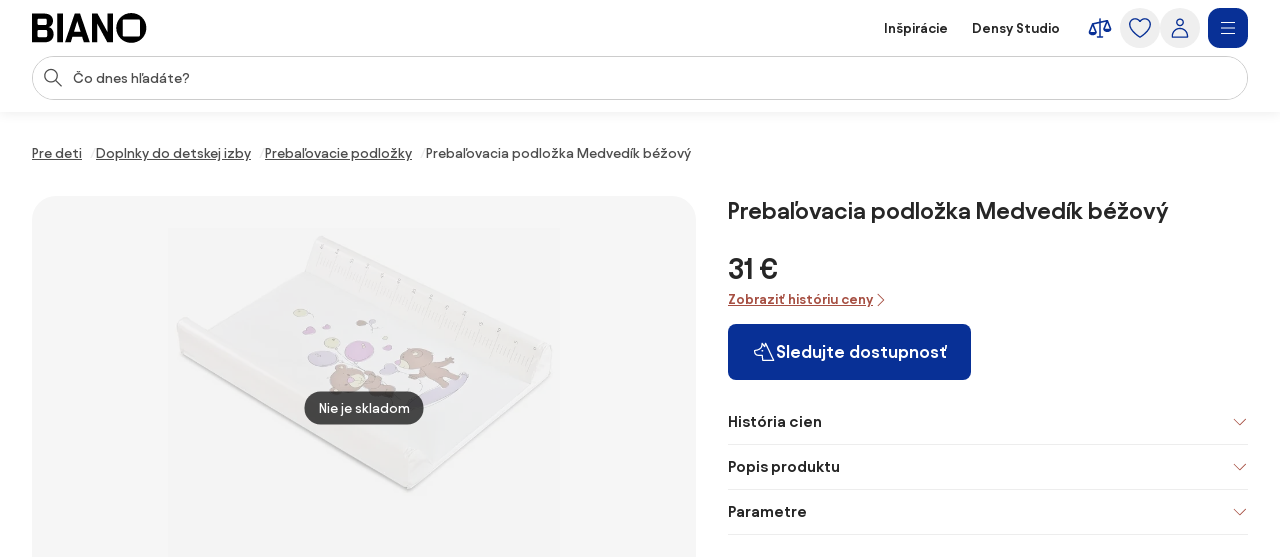

--- FILE ---
content_type: text/css
request_url: https://www.biano.sk/assets-reco/02-2026-01-13-1768294187/static/reco_renderer_style-1cfae83f.DDllm3HC.css
body_size: 45122
content:
@font-face{font-family:Avantt;src:url(/assets-reco/02-2026-01-13-1768294187/static/Avantt-Variable.D4PwhS51.woff2);font-display:optional;font-weight:400}@font-face{font-family:Avantt;src:url(/assets-reco/02-2026-01-13-1768294187/static/Avantt-Variable.D4PwhS51.woff2);font-display:optional;font-weight:500}@font-face{font-family:Avantt;src:url(/assets-reco/02-2026-01-13-1768294187/static/Avantt-Variable.D4PwhS51.woff2);font-display:optional;font-weight:600}@font-face{font-family:ArialFallback;src:local("Arial");size-adjust:100%;ascent-override:94%;descent-override:24%;line-gap-override:0%}@font-face{font-family:HelveticaFallback;src:local("Helvetica Neue"),local("Helvetica");size-adjust:99%;ascent-override:92%;descent-override:22%;line-gap-override:0%}*,:before,:after{--tw-border-spacing-x: 0;--tw-border-spacing-y: 0;--tw-translate-x: 0;--tw-translate-y: 0;--tw-rotate: 0;--tw-skew-x: 0;--tw-skew-y: 0;--tw-scale-x: 1;--tw-scale-y: 1;--tw-pan-x: ;--tw-pan-y: ;--tw-pinch-zoom: ;--tw-scroll-snap-strictness: proximity;--tw-gradient-from-position: ;--tw-gradient-via-position: ;--tw-gradient-to-position: ;--tw-ordinal: ;--tw-slashed-zero: ;--tw-numeric-figure: ;--tw-numeric-spacing: ;--tw-numeric-fraction: ;--tw-ring-inset: ;--tw-ring-offset-width: 0px;--tw-ring-offset-color: #fff;--tw-ring-color: rgb(59 130 246 / .5);--tw-ring-offset-shadow: 0 0 #0000;--tw-ring-shadow: 0 0 #0000;--tw-shadow: 0 0 #0000;--tw-shadow-colored: 0 0 #0000;--tw-blur: ;--tw-brightness: ;--tw-contrast: ;--tw-grayscale: ;--tw-hue-rotate: ;--tw-invert: ;--tw-saturate: ;--tw-sepia: ;--tw-drop-shadow: ;--tw-backdrop-blur: ;--tw-backdrop-brightness: ;--tw-backdrop-contrast: ;--tw-backdrop-grayscale: ;--tw-backdrop-hue-rotate: ;--tw-backdrop-invert: ;--tw-backdrop-opacity: ;--tw-backdrop-saturate: ;--tw-backdrop-sepia: ;--tw-contain-size: ;--tw-contain-layout: ;--tw-contain-paint: ;--tw-contain-style: }::backdrop{--tw-border-spacing-x: 0;--tw-border-spacing-y: 0;--tw-translate-x: 0;--tw-translate-y: 0;--tw-rotate: 0;--tw-skew-x: 0;--tw-skew-y: 0;--tw-scale-x: 1;--tw-scale-y: 1;--tw-pan-x: ;--tw-pan-y: ;--tw-pinch-zoom: ;--tw-scroll-snap-strictness: proximity;--tw-gradient-from-position: ;--tw-gradient-via-position: ;--tw-gradient-to-position: ;--tw-ordinal: ;--tw-slashed-zero: ;--tw-numeric-figure: ;--tw-numeric-spacing: ;--tw-numeric-fraction: ;--tw-ring-inset: ;--tw-ring-offset-width: 0px;--tw-ring-offset-color: #fff;--tw-ring-color: rgb(59 130 246 / .5);--tw-ring-offset-shadow: 0 0 #0000;--tw-ring-shadow: 0 0 #0000;--tw-shadow: 0 0 #0000;--tw-shadow-colored: 0 0 #0000;--tw-blur: ;--tw-brightness: ;--tw-contrast: ;--tw-grayscale: ;--tw-hue-rotate: ;--tw-invert: ;--tw-saturate: ;--tw-sepia: ;--tw-drop-shadow: ;--tw-backdrop-blur: ;--tw-backdrop-brightness: ;--tw-backdrop-contrast: ;--tw-backdrop-grayscale: ;--tw-backdrop-hue-rotate: ;--tw-backdrop-invert: ;--tw-backdrop-opacity: ;--tw-backdrop-saturate: ;--tw-backdrop-sepia: ;--tw-contain-size: ;--tw-contain-layout: ;--tw-contain-paint: ;--tw-contain-style: }*,:before,:after{box-sizing:border-box;border-width:0;border-style:solid;border-color:#e5e7eb}:before,:after{--tw-content: ""}html,:host{line-height:1.5;-webkit-text-size-adjust:100%;-moz-tab-size:4;-o-tab-size:4;tab-size:4;font-family:ui-sans-serif,system-ui,sans-serif,"Apple Color Emoji","Segoe UI Emoji",Segoe UI Symbol,"Noto Color Emoji";font-feature-settings:normal;font-variation-settings:normal;-webkit-tap-highlight-color:transparent}body{margin:0;line-height:inherit}hr{height:0;color:inherit;border-top-width:1px}abbr:where([title]){-webkit-text-decoration:underline dotted;text-decoration:underline dotted}h1,h2,h3,h4,h5,h6{font-size:inherit;font-weight:inherit}a{color:inherit;text-decoration:inherit}b,strong{font-weight:bolder}code,kbd,samp,pre{font-family:ui-monospace,SFMono-Regular,Menlo,Monaco,Consolas,Liberation Mono,Courier New,monospace;font-feature-settings:normal;font-variation-settings:normal;font-size:1em}small{font-size:80%}sub,sup{font-size:75%;line-height:0;position:relative;vertical-align:baseline}sub{bottom:-.25em}sup{top:-.5em}table{text-indent:0;border-color:inherit;border-collapse:collapse}button,input,optgroup,select,textarea{font-family:inherit;font-feature-settings:inherit;font-variation-settings:inherit;font-size:100%;font-weight:inherit;line-height:inherit;letter-spacing:inherit;color:inherit;margin:0;padding:0}button,select{text-transform:none}button,input:where([type=button]),input:where([type=reset]),input:where([type=submit]){-webkit-appearance:button;background-color:transparent;background-image:none}:-moz-focusring{outline:auto}:-moz-ui-invalid{box-shadow:none}progress{vertical-align:baseline}::-webkit-inner-spin-button,::-webkit-outer-spin-button{height:auto}[type=search]{-webkit-appearance:textfield;outline-offset:-2px}::-webkit-search-decoration{-webkit-appearance:none}::-webkit-file-upload-button{-webkit-appearance:button;font:inherit}summary{display:list-item}blockquote,dl,dd,h1,h2,h3,h4,h5,h6,hr,figure,p,pre{margin:0}fieldset{margin:0;padding:0}legend{padding:0}ol,ul,menu{list-style:none;margin:0;padding:0}dialog{padding:0}textarea{resize:vertical}input::-moz-placeholder,textarea::-moz-placeholder{opacity:1;color:#9ca3af}input::placeholder,textarea::placeholder{opacity:1;color:#9ca3af}button,[role=button]{cursor:pointer}:disabled{cursor:default}img,svg,video,canvas,audio,iframe,embed,object{display:block;vertical-align:middle}img,video{max-width:100%;height:auto}[hidden]:where(:not([hidden=until-found])){display:none}*{scrollbar-color:initial;scrollbar-width:initial}:root{--swiper-theme-color: #007aff}:host{position:relative;display:block;margin-left:auto;margin-right:auto;z-index:1}.\!swiper{margin-left:auto!important;margin-right:auto!important;position:relative!important;overflow:hidden!important;list-style:none!important;padding:0!important;z-index:1!important;display:block!important}.swiper{margin-left:auto;margin-right:auto;position:relative;overflow:hidden;list-style:none;padding:0;z-index:1;display:block}.swiper-vertical>.swiper-wrapper{flex-direction:column}.swiper-wrapper{position:relative;width:100%;height:100%;z-index:1;display:flex;transition-property:transform;transition-timing-function:var(--swiper-wrapper-transition-timing-function, initial);box-sizing:content-box}.swiper-android .swiper-slide,.swiper-ios .swiper-slide,.swiper-wrapper{transform:translateZ(0)}.swiper-slide{flex-shrink:0;width:100%;height:100%;position:relative;transition-property:transform;display:block}.swiper-autoheight,.swiper-autoheight .swiper-slide{height:auto}.swiper-autoheight .swiper-wrapper{align-items:flex-start;transition-property:transform,height}.swiper-backface-hidden .swiper-slide{transform:translateZ(0);backface-visibility:hidden}.swiper-3d.swiper-css-mode .swiper-wrapper{perspective:1200px}.swiper-3d .swiper-wrapper{transform-style:preserve-3d}.swiper:not(.swiper-watch-progress) .swiper-lazy-preloader,.swiper-watch-progress .swiper-slide-visible .swiper-lazy-preloader{animation:swiper-preloader-spin 1s infinite linear}@keyframes swiper-preloader-spin{0%{transform:rotate(0)}to{transform:rotate(360deg)}}:root{--swiper-navigation-size: 44px}.swiper-button-prev,.swiper-button-next{position:absolute;width:var(--swiper-navigation-size);height:var(--swiper-navigation-size);z-index:10;cursor:pointer;display:flex;align-items:center;justify-content:center;color:var(--swiper-navigation-color, var(--swiper-theme-color));top:var(--swiper-navigation-top-offset, 50%);margin-top:calc(0px - (var(--swiper-navigation-size) / 2))}.swiper-button-prev.swiper-button-disabled,.swiper-button-next.swiper-button-disabled{opacity:.35;cursor:auto;pointer-events:none}.swiper-button-prev.swiper-button-hidden,.swiper-button-next.swiper-button-hidden{opacity:0;cursor:auto;pointer-events:none}.swiper-navigation-disabled .swiper-button-prev,.swiper-navigation-disabled .swiper-button-next{display:none!important}.swiper-button-prev svg,.swiper-button-next svg{width:100%;height:100%;-o-object-fit:contain;object-fit:contain;transform-origin:center;fill:currentColor;pointer-events:none}.swiper-button-prev{left:var(--swiper-navigation-sides-offset, 4px);right:auto}.swiper-button-prev .swiper-navigation-icon{transform:rotate(180deg)}.swiper-button-next{right:var(--swiper-navigation-sides-offset, 4px);left:auto}.swiper-pagination{position:absolute;text-align:center;transition:.3s opacity;transform:translateZ(0);z-index:10}.swiper-pagination.swiper-pagination-hidden{opacity:0}.swiper-pagination-disabled>.swiper-pagination,.swiper-pagination.swiper-pagination-disabled{display:none!important}:root{interpolate-size:allow-keywords}body *{scroll-margin:calc(var(--headerHeight, 130px) + 16px)}html{font-family:Avantt,HelveticaFallback,ArialFallback,sans-serif;-webkit-tap-highlight-color:transparent;scroll-behavior:smooth;scrollbar-gutter:stable;background:#fff}html:has(body.\!overflow-hidden){background:#0000006b!important}html:has(body.overflow-hidden){background:#0000006b}html,body{overscroll-behavior:none}body{overflow-x:clip;--tw-bg-opacity: 1;background-color:rgb(255 255 255 / var(--tw-bg-opacity, 1))}main{min-height:80vh}input[type=search]::-webkit-search-decoration,input[type=search]::-webkit-search-cancel-button,input[type=search]::-webkit-search-results-button,input[type=search]::-webkit-search-results-decoration{display:none}details>summary::-webkit-details-marker{display:none}img,picture{font-family:ui-sans-serif,system-ui,sans-serif,"Apple Color Emoji","Segoe UI Emoji",Segoe UI Symbol,"Noto Color Emoji"}html{scroll-behavior:auto}.container{width:100%}@media(min-width:640px){.container{max-width:640px}}@media(min-width:768px){.container{max-width:768px}}@media(min-width:1024px){.container{max-width:1024px}}@media(min-width:1280px){.container{max-width:1280px}}@media(min-width:1536px){.container{max-width:1536px}}@supports (position: sticky){header#main-header{visibility:visible;position:sticky;top:0;--tw-translate-y: var(--headerPosition);transform:translate(var(--tw-translate-x),var(--tw-translate-y)) rotate(var(--tw-rotate)) skew(var(--tw-skew-x)) skewY(var(--tw-skew-y)) scaleX(var(--tw-scale-x)) scaleY(var(--tw-scale-y));transition-property:transform;transition-timing-function:cubic-bezier(.4,0,.2,1);transition-duration:.5s;transition-timing-function:cubic-bezier(.36,.39,.25,1);will-change:transform}@media(prefers-reduced-motion:reduce){header#main-header{transition-property:none}}@media(min-width:768px){header#main-header.is-sticky{--tw-shadow: 0 2px 4px rgba(0,0,0,.12);--tw-shadow-colored: 0 2px 4px var(--tw-shadow-color);box-shadow:var(--tw-ring-offset-shadow, 0 0 #0000),var(--tw-ring-shadow, 0 0 #0000),var(--tw-shadow)}}header#main-header.is-hidden .category-nav-l2__wrapper{visibility:hidden}}#js-header-sticky-search{--tw-translate-y: -100%;transform:translate(var(--tw-translate-x),var(--tw-translate-y)) rotate(var(--tw-rotate)) skew(var(--tw-skew-x)) skewY(var(--tw-skew-y)) scaleX(var(--tw-scale-x)) scaleY(var(--tw-scale-y));transition-property:transform;transition-timing-function:cubic-bezier(.4,0,.2,1);transition-duration:.5s;transition-timing-function:cubic-bezier(.36,.39,.25,1);will-change:transform}@media(prefers-reduced-motion:reduce){#js-header-sticky-search{transition-property:none}}.category-nav__wrapper{position:relative}.category-nav__opener{display:flex;flex-direction:row;align-items:center;justify-content:center;gap:.5rem;border-radius:9999px;--tw-bg-opacity: 1;background-color:rgb(166 79 66 / var(--tw-bg-opacity, 1));padding:.625rem 1rem;font-size:.875rem;line-height:1.25rem;font-weight:600;--tw-text-opacity: 1;color:rgb(255 255 255 / var(--tw-text-opacity, 1))}.category-nav__opener-secondary{--tw-bg-opacity: 1;background-color:rgb(246 237 236 / var(--tw-bg-opacity, 1));--tw-text-opacity: 1;color:rgb(38 38 38 / var(--tw-text-opacity, 1))}.category-nav__wrapper nav{position:absolute;left:0;top:100%;display:none;padding-top:.75rem;padding-bottom:.75rem}.category-nav__wrapper:hover nav{display:block}.category-nav-l1__wrapper{position:relative;min-width:18rem;border-radius:1rem;--tw-bg-opacity: 1;background-color:rgb(255 255 255 / var(--tw-bg-opacity, 1));padding-top:1rem;padding-bottom:1rem;padding-left:1rem;--tw-shadow: 0 1px 4px rgba(0,0,0,.16);--tw-shadow-colored: 0 1px 4px var(--tw-shadow-color);box-shadow:var(--tw-ring-offset-shadow, 0 0 #0000),var(--tw-ring-shadow, 0 0 #0000),var(--tw-shadow)}.category-nav-l1__wrapper:has(.category-nav-l1__item:hover){border-top-right-radius:0}.category-nav-l1__item{border-top-left-radius:1rem;border-bottom-left-radius:1rem;background-image:url("data:image/svg+xml,%3Csvg width='48' height='48' viewBox='0 0 48 48' xmlns='http://www.w3.org/2000/svg'%3E%3Cpath d='M33.61 23.9C33.61 24.22 33.49 24.54 33.24 24.78L15.25 42.78L13.48 41.01L30.6 23.89L13.48 6.77L15.25 5L33.25 23C33.49 23.24 33.62 23.56 33.62 23.88L33.61 23.9Z' fill='%23A64F42'/%3E%3C/svg%3E%0A");background-size:.875rem;background-position:calc(100% - 1.75rem) center;background-repeat:no-repeat;transition-property:all;transition-duration:.2s;transition-timing-function:cubic-bezier(.4,0,.2,1)}.category-nav-l1__item:hover{--tw-bg-opacity: 1;background-color:rgb(248 242 232 / var(--tw-bg-opacity, 1))}@media(prefers-reduced-motion:reduce){.category-nav-l1__item{transition-property:none}}.category-nav-l1__item .category-nav-l2__wrapper{position:absolute;left:100%;top:0;display:none;max-height:80vh;min-height:100%;width:-moz-max-content;width:max-content;min-width:360px;flex-direction:column;overflow:auto;border-top-right-radius:1rem;border-bottom-right-radius:1rem;border-bottom-left-radius:1rem;--tw-bg-opacity: 1;background-color:rgb(248 242 232 / var(--tw-bg-opacity, 1));padding:1rem}.category-nav-l1__item:hover .category-nav-l2__wrapper{display:flex}.category-nav-l1__item.active .category-nav-l2__wrapper,.category-nav-l1__item.\!active .category-nav-l2__wrapper{display:block}.category-nav-l2__item{border-radius:1rem;transition-property:all;transition-duration:.2s;transition-timing-function:cubic-bezier(.4,0,.2,1)}.category-nav-l2__item:hover{background-color:#ffffffbf}@media(prefers-reduced-motion:reduce){.category-nav-l2__item{transition-property:none}}@media not all and (min-width:768px){.footer-accordion-panel.open ul,.footer-accordion-panel.\!open ul{display:flex}.footer-accordion-panel.closed ul{display:none}}.button{display:inline-flex;align-items:center;justify-content:center;gap:.5rem;white-space:nowrap;font-weight:600;transition-property:color,background-color,border-color,text-decoration-color,fill,stroke,opacity,box-shadow,transform,filter,backdrop-filter;transition-duration:.3s;transition-timing-function:cubic-bezier(.4,0,.2,1)}@media(prefers-reduced-motion:reduce){.button{transition-property:none}}.button .button__icon{flex:none}html:has(body.button .button__text){background:#0000006b}.button .button__text{width:auto;max-width:100%;overflow:hidden;text-overflow:ellipsis;white-space:nowrap}.button--primary{--tw-bg-opacity: 1;background-color:rgb(8 48 150 / var(--tw-bg-opacity, 1));--tw-text-opacity: 1;color:rgb(255 255 255 / var(--tw-text-opacity, 1))}.button--primary:hover{--tw-bg-opacity: 1;background-color:rgb(7 43 135 / var(--tw-bg-opacity, 1))}.button--primary:active{--tw-bg-opacity: 1;background-color:rgb(6 38 120 / var(--tw-bg-opacity, 1))}.button--primary .button__icon{fill:#fff}.button--secondary{--tw-bg-opacity: 1;background-color:rgb(166 79 66 / var(--tw-bg-opacity, 1));--tw-text-opacity: 1;color:rgb(255 255 255 / var(--tw-text-opacity, 1))}.button--secondary:hover{--tw-bg-opacity: 1;background-color:rgb(149 71 59 / var(--tw-bg-opacity, 1))}.button--secondary:active{--tw-bg-opacity: 1;background-color:rgb(133 63 53 / var(--tw-bg-opacity, 1))}.button--secondary .button__icon{fill:#fff}.button--tertiary{--tw-bg-opacity: 1;background-color:rgb(246 237 236 / var(--tw-bg-opacity, 1));--tw-text-opacity: 1;color:rgb(166 79 66 / var(--tw-text-opacity, 1))}.button--tertiary:hover{background-color:#eddcd9cc}.button--tertiary:active{--tw-bg-opacity: 1;background-color:rgb(237 220 217 / var(--tw-bg-opacity, 1))}.button--tertiary .button__icon{fill:#a64f42}.button--primary-transparent{background-color:transparent;--tw-text-opacity: 1;color:rgb(8 48 150 / var(--tw-text-opacity, 1))}.button--primary-transparent:hover{--tw-bg-opacity: 1;background-color:rgb(230 234 245 / var(--tw-bg-opacity, 1))}.button--primary-transparent:active{--tw-bg-opacity: 1;background-color:rgb(206 214 234 / var(--tw-bg-opacity, 1))}.button--primary-transparent .button__icon{fill:#083096}.button--tertiary-transparent{background-color:transparent;--tw-text-opacity: 1;color:rgb(166 79 66 / var(--tw-text-opacity, 1))}.button--tertiary-transparent:hover{--tw-bg-opacity: 1;background-color:rgb(246 237 236 / var(--tw-bg-opacity, 1))}.button--tertiary-transparent:active{--tw-bg-opacity: 1;background-color:rgb(237 220 217 / var(--tw-bg-opacity, 1))}.button--tertiary-transparent .button__icon{fill:#a64f42}.button--facebook{--tw-bg-opacity: 1;background-color:rgb(14 112 241 / var(--tw-bg-opacity, 1));--tw-text-opacity: 1;color:rgb(255 255 255 / var(--tw-text-opacity, 1))}.button--facebook:hover{--tw-bg-opacity: 1;background-color:rgb(12 100 214 / var(--tw-bg-opacity, 1))}.button--facebook:active{--tw-bg-opacity: 1;background-color:rgb(10 88 188 / var(--tw-bg-opacity, 1))}.button--facebook .button__icon{fill:#fff}.button--google{border-width:1px;--tw-border-opacity: 1;border-color:rgb(237 237 237 / var(--tw-border-opacity, 1));--tw-bg-opacity: 1;background-color:rgb(255 255 255 / var(--tw-bg-opacity, 1));--tw-text-opacity: 1;color:rgb(61 60 60 / var(--tw-text-opacity, 1))}.button--google:hover{--tw-bg-opacity: 1;background-color:rgb(247 247 247 / var(--tw-bg-opacity, 1))}.button--google:active{--tw-bg-opacity: 1;background-color:rgb(239 239 239 / var(--tw-bg-opacity, 1))}.button--google .button__icon{fill:#ea4335}.button--danger{--tw-bg-opacity: 1;background-color:rgb(197 61 61 / var(--tw-bg-opacity, 1));--tw-text-opacity: 1;color:rgb(252 240 240 / var(--tw-text-opacity, 1))}.button--danger:hover{--tw-bg-opacity: 1;background-color:rgb(166 47 47 / var(--tw-bg-opacity, 1))}.button--danger:active{--tw-bg-opacity: 1;background-color:rgb(137 43 43 / var(--tw-bg-opacity, 1))}.button--danger .button__icon{fill:currentColor}.button--xs{height:2rem;border-radius:.5rem;padding:.75rem .5rem;font-size:.875rem;line-height:1.25rem}@media(min-width:768px){.button--responsive.button--xs{height:3rem;border-radius:.5rem;padding-left:1rem;padding-right:1rem;font-size:1rem;line-height:1.5rem}}.button--xs .button__icon{height:1rem;width:1rem}@media(min-width:768px){.button--responsive.button--xs .button__icon{height:1.25rem;width:1.25rem}}.button--xxs-round{border-radius:9999px;padding:.5rem}@media(min-width:768px){.button--responsive.button--xxs-round{padding:.625rem}}.button--xxs-round .button__icon{height:.75rem;width:.75rem}@media(min-width:768px){.button--responsive.button--xxs-round .button__icon{height:1rem;width:1rem}}.button--xs-round{border-radius:9999px;padding:.5rem}@media(min-width:768px){.button--responsive.button--xs-round{padding:11px}}.button--xs-round .button__icon{height:1rem;width:1rem}@media(min-width:768px){.button--responsive.button--xs-round .button__icon{height:18px;width:18px}}.button--menu{height:2.5rem;border-radius:.5rem;padding:.75rem .625rem;font-size:1rem;line-height:1.5rem}@media(min-width:768px){.button--responsive.button--menu{height:3rem;padding-left:1rem;padding-right:1rem;font-size:1.125rem;line-height:1.75rem}}.button--menu .button__icon{height:1.25rem;width:1.25rem}@media(min-width:768px){.button--responsive.button--menu .button__icon{height:1.5rem;width:1.5rem}}.button--s{height:2.5rem;border-radius:.5rem;padding:.75rem;font-size:.875rem;line-height:1.25rem}@media(min-width:768px){.button--responsive.button--s{height:3rem;border-radius:.5rem;padding-left:1rem;padding-right:1rem;font-size:1rem;line-height:1.5rem}}.button--s .button__icon{height:1rem;width:1rem}@media(min-width:768px){.button--responsive.button--s .button__icon{height:1.25rem;width:1.25rem}}.button--m{height:3rem;border-radius:.5rem;padding:.75rem 1rem;font-size:1rem;line-height:1.5rem}@media(min-width:768px){.button--responsive.button--m{height:3.5rem;border-radius:.5rem;padding-left:1.5rem;padding-right:1.5rem;font-size:1.125rem;line-height:1.75rem}}.button--m .button__icon{height:1.25rem;width:1.25rem}@media(min-width:768px){.button--responsive.button--m .button__icon{height:1.5rem;width:1.5rem}}.button--s-square{height:2.5rem;border-radius:.5rem;padding:.75rem 1rem;font-size:.875rem;line-height:1.25rem}@media(min-width:768px){.button--responsive.button--s-square{height:3rem;border-radius:.5rem;font-size:1rem;line-height:1.5rem}}.button--s-square .button__icon{height:1rem;width:1rem}@media(min-width:768px){.button--responsive.button--s-square .button__icon{height:1.25rem;width:1.25rem}}.button--m-square{height:3rem;border-radius:.5rem;padding:.75rem 1rem;font-size:1rem;line-height:1.5rem}@media(min-width:768px){.button--responsive.button--m-square{height:3.5rem;border-radius:.5rem;font-size:1.125rem;line-height:1.75rem}}.button--m-square .button__icon{height:1.25rem;width:1.25rem}@media(min-width:768px){.button--responsive.button--m-square .button__icon{height:1.5rem;width:1.5rem}}.button--m-round{height:3rem;border-radius:9999px;padding:.875rem;font-size:1rem;line-height:1.5rem}@media(min-width:768px){.button--responsive.button--m-round{height:3.5rem;padding:1rem;font-size:1.125rem;line-height:1.75rem}}.button--m-round .button__icon{height:1.25rem;width:1.25rem}@media(min-width:768px){.button--responsive.button--m-round .button__icon{height:1.5rem;width:1.5rem}}.button--l{height:3.5rem;border-radius:.5rem;padding:.75rem 1.5rem;font-size:1.125rem;line-height:1.75rem}.button--l .button__icon{height:1.5rem;width:1.5rem}.button--xl-round{border-radius:9999px;padding:1.25rem}.button--xl-round .button__icon{height:1.5rem;width:1.5rem}.tabs__list{display:flex;flex-wrap:nowrap;align-items:stretch;gap:.5rem;border-radius:.5rem;--tw-bg-opacity: 1;background-color:rgb(246 237 236 / var(--tw-bg-opacity, 1));padding:.375rem;font-size:.875rem;font-weight:600;line-height:1rem;--tw-text-opacity: 1;color:rgb(166 79 66 / var(--tw-text-opacity, 1))}@media(min-width:768px){.tabs__list{font-size:1rem;line-height:1.5rem}}.tabs__list.tabs__list--wrap,.tabs__list.tabs__list--pills{background-color:transparent}@media(min-width:640px){.tabs__list.tabs__list--wrap,.tabs__list.tabs__list--pills{--tw-bg-opacity: 1;background-color:rgb(246 237 236 / var(--tw-bg-opacity, 1));padding:.375rem}}.tabs__list.tabs__list--wrap{flex-wrap:wrap}.tabs__list .tabs__tab{display:flex;flex:1 1 0%;align-items:center;justify-content:center;border-radius:.375rem;background-color:transparent;padding:.625rem;text-align:center;transition-property:color,background-color,border-color,text-decoration-color,fill,stroke;transition-duration:.3s;transition-timing-function:cubic-bezier(.4,0,.2,1)}.tabs__list .tabs__tab:hover{background-color:#eddcd9cc}.tabs__list .tabs__tab:active{--tw-bg-opacity: 1;background-color:rgb(237 220 217 / var(--tw-bg-opacity, 1))}@media(prefers-reduced-motion:reduce){.tabs__list .tabs__tab{transition-property:none}}.tabs__list .tabs__tab.tabs__tab--active{--tw-bg-opacity: 1;background-color:rgb(166 79 66 / var(--tw-bg-opacity, 1));--tw-text-opacity: 1;color:rgb(255 255 255 / var(--tw-text-opacity, 1))}.tabs__list .tabs__tab.tabs__tab--active:hover,.tabs__list .tabs__tab.tabs__tab--active:active{--tw-bg-opacity: 1;background-color:rgb(166 79 66 / var(--tw-bg-opacity, 1))}.tabs__list--wrap .tabs__tab,.tabs__list--pills .tabs__tab{flex:0 1 auto;border-radius:9999px;--tw-bg-opacity: 1;background-color:rgb(246 237 236 / var(--tw-bg-opacity, 1))}@media(min-width:640px){.tabs__list--wrap .tabs__tab,.tabs__list--pills .tabs__tab{flex:1 1 0%;border-radius:.375rem;background-color:transparent}}.js-tab-panel:not(.visible){display:none}.star-rating{display:inline-flex;flex-wrap:wrap;align-items:center;row-gap:.25rem;font-size:.875rem;line-height:1.25rem;font-weight:500;transition-property:color,background-color,border-color,text-decoration-color,fill,stroke,opacity,box-shadow,transform,filter,backdrop-filter;transition-duration:.2s;transition-timing-function:cubic-bezier(.4,0,.2,1)}@media(prefers-reduced-motion:reduce){.star-rating{transition-property:none}}.star-rating__stars{--rating-percentage: 0%;position:relative;display:block;background-position:left center}.star-rating__stars:after{clip-path:polygon(0 0,var(--rating-percentage) 0,var(--rating-percentage) 100%,0 100%)}.star-rating__stars.star-rating__stars--2xl{margin-right:.5rem;height:1.5rem;width:7.5rem;background-image:url(data:image/svg+xml,%3Csvg%20width%3D%2212%22%20height%3D%2212%22%20viewBox%3D%220%200%2012%2012%22%20xmlns%3D%22http%3A%2F%2Fwww.w3.org%2F2000%2Fsvg%22%3E%3Cpath%20d%3D%22M3.195%2010.56C3.1425%2010.56%203.0925%2010.545%203.0475%2010.5125C2.97%2010.4575%202.9325%2010.3625%202.9475%2010.2675L3.46%207.2725L1.285%205.1525C1.2175%205.085%201.1925%204.9875%201.2225%204.8975C1.2525%204.8075%201.33%204.74%201.425%204.7275L4.43%204.29L5.775%201.565C5.86%201.395%206.14%201.395%206.2225%201.565L7.5675%204.29L10.5725%204.7275C10.6675%204.74%2010.745%204.8075%2010.775%204.8975C10.805%204.9875%2010.78%205.0875%2010.7125%205.1525L8.5375%207.2725L9.05%2010.2675C9.065%2010.3625%209.0275%2010.455%208.95%2010.5125C8.8725%2010.5675%208.77%2010.575%208.6875%2010.5325L5.9975%209.12L3.31%2010.5325C3.2725%2010.5525%203.2325%2010.5625%203.1925%2010.5625L3.195%2010.56ZM6%208.585C6.04%208.585%206.08%208.595%206.115%208.615L8.4725%209.855L8.0225%207.23C8.0075%207.15%208.035%207.065%208.095%207.01L10.0025%205.1525L7.3675%204.77C7.285%204.7575%207.215%204.7075%207.18%204.6325L6.0025%202.245L4.825%204.6325C4.7875%204.705%204.7175%204.7575%204.6375%204.77L2.0025%205.1525L3.91%207.01C3.97%207.0675%203.995%207.15%203.9825%207.23L3.5325%209.855L5.89%208.615C5.9275%208.595%205.965%208.585%206.005%208.585H6Z%22%20fill%3D%22%23DEBF8C%22%2F%3E%3C%2Fsvg%3E);background-size:1.5rem}.star-rating__stars.star-rating__stars--2xl:after{position:absolute;height:inherit;width:inherit;background-image:url(data:image/svg+xml,%3Csvg%20width%3D%2212%22%20height%3D%2212%22%20viewBox%3D%220%200%2012%2012%22%20xmlns%3D%22http%3A%2F%2Fwww.w3.org%2F2000%2Fsvg%22%3E%3Cpath%20d%3D%22M10.775%204.8975C10.745%204.8075%2010.6675%204.74%2010.5725%204.7275L7.5675%204.29L6.2225%201.565C6.1375%201.395%205.8575%201.395%205.775%201.565L4.43%204.29L1.425%204.7275C1.33%204.74%201.2525%204.8075%201.2225%204.8975C1.1925%204.9875%201.2175%205.0875%201.285%205.1525L3.46%207.2725L2.9475%2010.2675C2.9325%2010.3625%202.97%2010.455%203.0475%2010.5125C3.09%2010.545%203.1425%2010.56%203.195%2010.56C3.235%2010.56%203.275%2010.55%203.3125%2010.53L6%209.1175L8.69%2010.53C8.7725%2010.575%208.8775%2010.5675%208.9525%2010.51C9.03%2010.455%209.0675%2010.36%209.0525%2010.265L8.54%207.27L10.715%205.15C10.7825%205.0825%2010.8075%204.985%2010.7775%204.895L10.775%204.8975Z%22%20fill%3D%22%23DEBF8C%22%2F%3E%3C%2Fsvg%3E);content:var(--tw-content);background-size:1.5rem}.star-rating__stars.star-rating__stars--xlarge{margin-right:.5rem;height:1rem;width:5rem;background-image:url(data:image/svg+xml,%3Csvg%20width%3D%2212%22%20height%3D%2212%22%20viewBox%3D%220%200%2012%2012%22%20xmlns%3D%22http%3A%2F%2Fwww.w3.org%2F2000%2Fsvg%22%3E%3Cpath%20d%3D%22M3.195%2010.56C3.1425%2010.56%203.0925%2010.545%203.0475%2010.5125C2.97%2010.4575%202.9325%2010.3625%202.9475%2010.2675L3.46%207.2725L1.285%205.1525C1.2175%205.085%201.1925%204.9875%201.2225%204.8975C1.2525%204.8075%201.33%204.74%201.425%204.7275L4.43%204.29L5.775%201.565C5.86%201.395%206.14%201.395%206.2225%201.565L7.5675%204.29L10.5725%204.7275C10.6675%204.74%2010.745%204.8075%2010.775%204.8975C10.805%204.9875%2010.78%205.0875%2010.7125%205.1525L8.5375%207.2725L9.05%2010.2675C9.065%2010.3625%209.0275%2010.455%208.95%2010.5125C8.8725%2010.5675%208.77%2010.575%208.6875%2010.5325L5.9975%209.12L3.31%2010.5325C3.2725%2010.5525%203.2325%2010.5625%203.1925%2010.5625L3.195%2010.56ZM6%208.585C6.04%208.585%206.08%208.595%206.115%208.615L8.4725%209.855L8.0225%207.23C8.0075%207.15%208.035%207.065%208.095%207.01L10.0025%205.1525L7.3675%204.77C7.285%204.7575%207.215%204.7075%207.18%204.6325L6.0025%202.245L4.825%204.6325C4.7875%204.705%204.7175%204.7575%204.6375%204.77L2.0025%205.1525L3.91%207.01C3.97%207.0675%203.995%207.15%203.9825%207.23L3.5325%209.855L5.89%208.615C5.9275%208.595%205.965%208.585%206.005%208.585H6Z%22%20fill%3D%22%23DEBF8C%22%2F%3E%3C%2Fsvg%3E);background-size:1rem}.star-rating__stars.star-rating__stars--xlarge:after{position:absolute;height:inherit;width:inherit;background-image:url(data:image/svg+xml,%3Csvg%20width%3D%2212%22%20height%3D%2212%22%20viewBox%3D%220%200%2012%2012%22%20xmlns%3D%22http%3A%2F%2Fwww.w3.org%2F2000%2Fsvg%22%3E%3Cpath%20d%3D%22M10.775%204.8975C10.745%204.8075%2010.6675%204.74%2010.5725%204.7275L7.5675%204.29L6.2225%201.565C6.1375%201.395%205.8575%201.395%205.775%201.565L4.43%204.29L1.425%204.7275C1.33%204.74%201.2525%204.8075%201.2225%204.8975C1.1925%204.9875%201.2175%205.0875%201.285%205.1525L3.46%207.2725L2.9475%2010.2675C2.9325%2010.3625%202.97%2010.455%203.0475%2010.5125C3.09%2010.545%203.1425%2010.56%203.195%2010.56C3.235%2010.56%203.275%2010.55%203.3125%2010.53L6%209.1175L8.69%2010.53C8.7725%2010.575%208.8775%2010.5675%208.9525%2010.51C9.03%2010.455%209.0675%2010.36%209.0525%2010.265L8.54%207.27L10.715%205.15C10.7825%205.0825%2010.8075%204.985%2010.7775%204.895L10.775%204.8975Z%22%20fill%3D%22%23DEBF8C%22%2F%3E%3C%2Fsvg%3E);content:var(--tw-content);background-size:1rem}.star-rating__stars.star-rating__stars--xlarge-black{margin-right:.5rem;height:1rem;width:5rem;background-image:url("data:image/svg+xml,%3Csvg width='12' height='12' viewBox='0 0 12 12' xmlns='http://www.w3.org/2000/svg'%3E%3Cpath d='M3.195 10.56C3.1425 10.56 3.0925 10.545 3.0475 10.5125C2.97 10.4575 2.9325 10.3625 2.9475 10.2675L3.46 7.2725L1.285 5.1525C1.2175 5.085 1.1925 4.9875 1.2225 4.8975C1.2525 4.8075 1.33 4.74 1.425 4.7275L4.43 4.29L5.775 1.565C5.86 1.395 6.14 1.395 6.2225 1.565L7.5675 4.29L10.5725 4.7275C10.6675 4.74 10.745 4.8075 10.775 4.8975C10.805 4.9875 10.78 5.0875 10.7125 5.1525L8.5375 7.2725L9.05 10.2675C9.065 10.3625 9.0275 10.455 8.95 10.5125C8.8725 10.5675 8.77 10.575 8.6875 10.5325L5.9975 9.12L3.31 10.5325C3.2725 10.5525 3.2325 10.5625 3.1925 10.5625L3.195 10.56ZM6 8.585C6.04 8.585 6.08 8.595 6.115 8.615L8.4725 9.855L8.0225 7.23C8.0075 7.15 8.035 7.065 8.095 7.01L10.0025 5.1525L7.3675 4.77C7.285 4.7575 7.215 4.7075 7.18 4.6325L6.0025 2.245L4.825 4.6325C4.7875 4.705 4.7175 4.7575 4.6375 4.77L2.0025 5.1525L3.91 7.01C3.97 7.0675 3.995 7.15 3.9825 7.23L3.5325 9.855L5.89 8.615C5.9275 8.595 5.965 8.585 6.005 8.585H6Z' fill='%23000000'/%3E%3C/svg%3E");background-size:1rem}.star-rating__stars.star-rating__stars--xlarge-black:after{position:absolute;height:inherit;width:inherit;background-image:url("data:image/svg+xml,%3Csvg width='12' height='12' viewBox='0 0 12 12' xmlns='http://www.w3.org/2000/svg'%3E%3Cpath d='M10.775 4.8975C10.745 4.8075 10.6675 4.74 10.5725 4.7275L7.5675 4.29L6.2225 1.565C6.1375 1.395 5.8575 1.395 5.775 1.565L4.43 4.29L1.425 4.7275C1.33 4.74 1.2525 4.8075 1.2225 4.8975C1.1925 4.9875 1.2175 5.0875 1.285 5.1525L3.46 7.2725L2.9475 10.2675C2.9325 10.3625 2.97 10.455 3.0475 10.5125C3.09 10.545 3.1425 10.56 3.195 10.56C3.235 10.56 3.275 10.55 3.3125 10.53L6 9.1175L8.69 10.53C8.7725 10.575 8.8775 10.5675 8.9525 10.51C9.03 10.455 9.0675 10.36 9.0525 10.265L8.54 7.27L10.715 5.15C10.7825 5.0825 10.8075 4.985 10.7775 4.895L10.775 4.8975Z' fill='%23000000'/%3E%3C/svg%3E");content:var(--tw-content);background-size:1rem}.star-rating__stars.star-rating__stars--large{margin-right:.25rem;height:.75rem;width:3.75rem;background-image:url(data:image/svg+xml,%3Csvg%20width%3D%2212%22%20height%3D%2212%22%20viewBox%3D%220%200%2012%2012%22%20xmlns%3D%22http%3A%2F%2Fwww.w3.org%2F2000%2Fsvg%22%3E%3Cpath%20d%3D%22M3.195%2010.56C3.1425%2010.56%203.0925%2010.545%203.0475%2010.5125C2.97%2010.4575%202.9325%2010.3625%202.9475%2010.2675L3.46%207.2725L1.285%205.1525C1.2175%205.085%201.1925%204.9875%201.2225%204.8975C1.2525%204.8075%201.33%204.74%201.425%204.7275L4.43%204.29L5.775%201.565C5.86%201.395%206.14%201.395%206.2225%201.565L7.5675%204.29L10.5725%204.7275C10.6675%204.74%2010.745%204.8075%2010.775%204.8975C10.805%204.9875%2010.78%205.0875%2010.7125%205.1525L8.5375%207.2725L9.05%2010.2675C9.065%2010.3625%209.0275%2010.455%208.95%2010.5125C8.8725%2010.5675%208.77%2010.575%208.6875%2010.5325L5.9975%209.12L3.31%2010.5325C3.2725%2010.5525%203.2325%2010.5625%203.1925%2010.5625L3.195%2010.56ZM6%208.585C6.04%208.585%206.08%208.595%206.115%208.615L8.4725%209.855L8.0225%207.23C8.0075%207.15%208.035%207.065%208.095%207.01L10.0025%205.1525L7.3675%204.77C7.285%204.7575%207.215%204.7075%207.18%204.6325L6.0025%202.245L4.825%204.6325C4.7875%204.705%204.7175%204.7575%204.6375%204.77L2.0025%205.1525L3.91%207.01C3.97%207.0675%203.995%207.15%203.9825%207.23L3.5325%209.855L5.89%208.615C5.9275%208.595%205.965%208.585%206.005%208.585H6Z%22%20fill%3D%22%23DEBF8C%22%2F%3E%3C%2Fsvg%3E)}.star-rating__stars.star-rating__stars--large:after{position:absolute;left:0;height:inherit;width:inherit;content:var(--tw-content);background-image:url(data:image/svg+xml,%3Csvg%20width%3D%2212%22%20height%3D%2212%22%20viewBox%3D%220%200%2012%2012%22%20xmlns%3D%22http%3A%2F%2Fwww.w3.org%2F2000%2Fsvg%22%3E%3Cpath%20d%3D%22M10.775%204.8975C10.745%204.8075%2010.6675%204.74%2010.5725%204.7275L7.5675%204.29L6.2225%201.565C6.1375%201.395%205.8575%201.395%205.775%201.565L4.43%204.29L1.425%204.7275C1.33%204.74%201.2525%204.8075%201.2225%204.8975C1.1925%204.9875%201.2175%205.0875%201.285%205.1525L3.46%207.2725L2.9475%2010.2675C2.9325%2010.3625%202.97%2010.455%203.0475%2010.5125C3.09%2010.545%203.1425%2010.56%203.195%2010.56C3.235%2010.56%203.275%2010.55%203.3125%2010.53L6%209.1175L8.69%2010.53C8.7725%2010.575%208.8775%2010.5675%208.9525%2010.51C9.03%2010.455%209.0675%2010.36%209.0525%2010.265L8.54%207.27L10.715%205.15C10.7825%205.0825%2010.8075%204.985%2010.7775%204.895L10.775%204.8975Z%22%20fill%3D%22%23DEBF8C%22%2F%3E%3C%2Fsvg%3E)}.star-rating__stars.star-rating__stars--large-black{margin-right:.25rem;height:.75rem;width:3.75rem;background-image:url("data:image/svg+xml,%3Csvg width='12' height='12' viewBox='0 0 12 12' xmlns='http://www.w3.org/2000/svg'%3E%3Cpath d='M3.195 10.56C3.1425 10.56 3.0925 10.545 3.0475 10.5125C2.97 10.4575 2.9325 10.3625 2.9475 10.2675L3.46 7.2725L1.285 5.1525C1.2175 5.085 1.1925 4.9875 1.2225 4.8975C1.2525 4.8075 1.33 4.74 1.425 4.7275L4.43 4.29L5.775 1.565C5.86 1.395 6.14 1.395 6.2225 1.565L7.5675 4.29L10.5725 4.7275C10.6675 4.74 10.745 4.8075 10.775 4.8975C10.805 4.9875 10.78 5.0875 10.7125 5.1525L8.5375 7.2725L9.05 10.2675C9.065 10.3625 9.0275 10.455 8.95 10.5125C8.8725 10.5675 8.77 10.575 8.6875 10.5325L5.9975 9.12L3.31 10.5325C3.2725 10.5525 3.2325 10.5625 3.1925 10.5625L3.195 10.56ZM6 8.585C6.04 8.585 6.08 8.595 6.115 8.615L8.4725 9.855L8.0225 7.23C8.0075 7.15 8.035 7.065 8.095 7.01L10.0025 5.1525L7.3675 4.77C7.285 4.7575 7.215 4.7075 7.18 4.6325L6.0025 2.245L4.825 4.6325C4.7875 4.705 4.7175 4.7575 4.6375 4.77L2.0025 5.1525L3.91 7.01C3.97 7.0675 3.995 7.15 3.9825 7.23L3.5325 9.855L5.89 8.615C5.9275 8.595 5.965 8.585 6.005 8.585H6Z' fill='%23000000'/%3E%3C/svg%3E")}.star-rating__stars.star-rating__stars--large-black:after{position:absolute;height:inherit;width:inherit;content:var(--tw-content);background-image:url("data:image/svg+xml,%3Csvg width='12' height='12' viewBox='0 0 12 12' xmlns='http://www.w3.org/2000/svg'%3E%3Cpath d='M10.775 4.8975C10.745 4.8075 10.6675 4.74 10.5725 4.7275L7.5675 4.29L6.2225 1.565C6.1375 1.395 5.8575 1.395 5.775 1.565L4.43 4.29L1.425 4.7275C1.33 4.74 1.2525 4.8075 1.2225 4.8975C1.1925 4.9875 1.2175 5.0875 1.285 5.1525L3.46 7.2725L2.9475 10.2675C2.9325 10.3625 2.97 10.455 3.0475 10.5125C3.09 10.545 3.1425 10.56 3.195 10.56C3.235 10.56 3.275 10.55 3.3125 10.53L6 9.1175L8.69 10.53C8.7725 10.575 8.8775 10.5675 8.9525 10.51C9.03 10.455 9.0675 10.36 9.0525 10.265L8.54 7.27L10.715 5.15C10.7825 5.0825 10.8075 4.985 10.7775 4.895L10.775 4.8975Z' fill='%23000000'/%3E%3C/svg%3E")}.star-rating__stars.star-rating__stars--large-responsive{margin-right:.25rem;height:.75rem;width:.75rem;background-image:url(data:image/svg+xml,%3Csvg%20width%3D%2212%22%20height%3D%2212%22%20viewBox%3D%220%200%2012%2012%22%20xmlns%3D%22http%3A%2F%2Fwww.w3.org%2F2000%2Fsvg%22%3E%3Cpath%20d%3D%22M10.775%204.8975C10.745%204.8075%2010.6675%204.74%2010.5725%204.7275L7.5675%204.29L6.2225%201.565C6.1375%201.395%205.8575%201.395%205.775%201.565L4.43%204.29L1.425%204.7275C1.33%204.74%201.2525%204.8075%201.2225%204.8975C1.1925%204.9875%201.2175%205.0875%201.285%205.1525L3.46%207.2725L2.9475%2010.2675C2.9325%2010.3625%202.97%2010.455%203.0475%2010.5125C3.09%2010.545%203.1425%2010.56%203.195%2010.56C3.235%2010.56%203.275%2010.55%203.3125%2010.53L6%209.1175L8.69%2010.53C8.7725%2010.575%208.8775%2010.5675%208.9525%2010.51C9.03%2010.455%209.0675%2010.36%209.0525%2010.265L8.54%207.27L10.715%205.15C10.7825%205.0825%2010.8075%204.985%2010.7775%204.895L10.775%204.8975Z%22%20fill%3D%22%23DEBF8C%22%2F%3E%3C%2Fsvg%3E)}@media(min-width:640px){.star-rating__stars.star-rating__stars--large-responsive{width:3.75rem;background-image:url(data:image/svg+xml,%3Csvg%20width%3D%2212%22%20height%3D%2212%22%20viewBox%3D%220%200%2012%2012%22%20xmlns%3D%22http%3A%2F%2Fwww.w3.org%2F2000%2Fsvg%22%3E%3Cpath%20d%3D%22M3.195%2010.56C3.1425%2010.56%203.0925%2010.545%203.0475%2010.5125C2.97%2010.4575%202.9325%2010.3625%202.9475%2010.2675L3.46%207.2725L1.285%205.1525C1.2175%205.085%201.1925%204.9875%201.2225%204.8975C1.2525%204.8075%201.33%204.74%201.425%204.7275L4.43%204.29L5.775%201.565C5.86%201.395%206.14%201.395%206.2225%201.565L7.5675%204.29L10.5725%204.7275C10.6675%204.74%2010.745%204.8075%2010.775%204.8975C10.805%204.9875%2010.78%205.0875%2010.7125%205.1525L8.5375%207.2725L9.05%2010.2675C9.065%2010.3625%209.0275%2010.455%208.95%2010.5125C8.8725%2010.5675%208.77%2010.575%208.6875%2010.5325L5.9975%209.12L3.31%2010.5325C3.2725%2010.5525%203.2325%2010.5625%203.1925%2010.5625L3.195%2010.56ZM6%208.585C6.04%208.585%206.08%208.595%206.115%208.615L8.4725%209.855L8.0225%207.23C8.0075%207.15%208.035%207.065%208.095%207.01L10.0025%205.1525L7.3675%204.77C7.285%204.7575%207.215%204.7075%207.18%204.6325L6.0025%202.245L4.825%204.6325C4.7875%204.705%204.7175%204.7575%204.6375%204.77L2.0025%205.1525L3.91%207.01C3.97%207.0675%203.995%207.15%203.9825%207.23L3.5325%209.855L5.89%208.615C5.9275%208.595%205.965%208.585%206.005%208.585H6Z%22%20fill%3D%22%23DEBF8C%22%2F%3E%3C%2Fsvg%3E)}.star-rating__stars.star-rating__stars--large-responsive:after{position:absolute;height:inherit;width:inherit;content:var(--tw-content);background-image:url(data:image/svg+xml,%3Csvg%20width%3D%2212%22%20height%3D%2212%22%20viewBox%3D%220%200%2012%2012%22%20xmlns%3D%22http%3A%2F%2Fwww.w3.org%2F2000%2Fsvg%22%3E%3Cpath%20d%3D%22M10.775%204.8975C10.745%204.8075%2010.6675%204.74%2010.5725%204.7275L7.5675%204.29L6.2225%201.565C6.1375%201.395%205.8575%201.395%205.775%201.565L4.43%204.29L1.425%204.7275C1.33%204.74%201.2525%204.8075%201.2225%204.8975C1.1925%204.9875%201.2175%205.0875%201.285%205.1525L3.46%207.2725L2.9475%2010.2675C2.9325%2010.3625%202.97%2010.455%203.0475%2010.5125C3.09%2010.545%203.1425%2010.56%203.195%2010.56C3.235%2010.56%203.275%2010.55%203.3125%2010.53L6%209.1175L8.69%2010.53C8.7725%2010.575%208.8775%2010.5675%208.9525%2010.51C9.03%2010.455%209.0675%2010.36%209.0525%2010.265L8.54%207.27L10.715%205.15C10.7825%205.0825%2010.8075%204.985%2010.7775%204.895L10.775%204.8975Z%22%20fill%3D%22%23DEBF8C%22%2F%3E%3C%2Fsvg%3E)}}.star-rating__stars.star-rating__stars--small{margin-right:.25rem;height:.75rem;width:.75rem;background-image:url(data:image/svg+xml,%3Csvg%20width%3D%2212%22%20height%3D%2212%22%20viewBox%3D%220%200%2012%2012%22%20xmlns%3D%22http%3A%2F%2Fwww.w3.org%2F2000%2Fsvg%22%3E%3Cpath%20d%3D%22M10.775%204.8975C10.745%204.8075%2010.6675%204.74%2010.5725%204.7275L7.5675%204.29L6.2225%201.565C6.1375%201.395%205.8575%201.395%205.775%201.565L4.43%204.29L1.425%204.7275C1.33%204.74%201.2525%204.8075%201.2225%204.8975C1.1925%204.9875%201.2175%205.0875%201.285%205.1525L3.46%207.2725L2.9475%2010.2675C2.9325%2010.3625%202.97%2010.455%203.0475%2010.5125C3.09%2010.545%203.1425%2010.56%203.195%2010.56C3.235%2010.56%203.275%2010.55%203.3125%2010.53L6%209.1175L8.69%2010.53C8.7725%2010.575%208.8775%2010.5675%208.9525%2010.51C9.03%2010.455%209.0675%2010.36%209.0525%2010.265L8.54%207.27L10.715%205.15C10.7825%205.0825%2010.8075%204.985%2010.7775%204.895L10.775%204.8975Z%22%20fill%3D%22%23DEBF8C%22%2F%3E%3C%2Fsvg%3E)}@media(hover:hover){.star-rating.star-rating--hover:hover .star-rating__stars.star-rating__stars--xlarge,.star-rating.star-rating--hover:hover .star-rating__stars.star-rating__stars--large{background-image:url("data:image/svg+xml,%3Csvg width='12' height='12' viewBox='0 0 12 12' xmlns='http://www.w3.org/2000/svg'%3E%3Cpath d='M3.195 10.56C3.1425 10.56 3.0925 10.545 3.0475 10.5125C2.97 10.4575 2.9325 10.3625 2.9475 10.2675L3.46 7.2725L1.285 5.1525C1.2175 5.085 1.1925 4.9875 1.2225 4.8975C1.2525 4.8075 1.33 4.74 1.425 4.7275L4.43 4.29L5.775 1.565C5.86 1.395 6.14 1.395 6.2225 1.565L7.5675 4.29L10.5725 4.7275C10.6675 4.74 10.745 4.8075 10.775 4.8975C10.805 4.9875 10.78 5.0875 10.7125 5.1525L8.5375 7.2725L9.05 10.2675C9.065 10.3625 9.0275 10.455 8.95 10.5125C8.8725 10.5675 8.77 10.575 8.6875 10.5325L5.9975 9.12L3.31 10.5325C3.2725 10.5525 3.2325 10.5625 3.1925 10.5625L3.195 10.56ZM6 8.585C6.04 8.585 6.08 8.595 6.115 8.615L8.4725 9.855L8.0225 7.23C8.0075 7.15 8.035 7.065 8.095 7.01L10.0025 5.1525L7.3675 4.77C7.285 4.7575 7.215 4.7075 7.18 4.6325L6.0025 2.245L4.825 4.6325C4.7875 4.705 4.7175 4.7575 4.6375 4.77L2.0025 5.1525L3.91 7.01C3.97 7.0675 3.995 7.15 3.9825 7.23L3.5325 9.855L5.89 8.615C5.9275 8.595 5.965 8.585 6.005 8.585H6Z' fill='%23000000'/%3E%3C/svg%3E")}.star-rating.star-rating--hover:hover .star-rating__stars.star-rating__stars--xlarge:after,.star-rating.star-rating--hover:hover .star-rating__stars.star-rating__stars--large:after{content:var(--tw-content);background-image:url("data:image/svg+xml,%3Csvg width='12' height='12' viewBox='0 0 12 12' xmlns='http://www.w3.org/2000/svg'%3E%3Cpath d='M10.775 4.8975C10.745 4.8075 10.6675 4.74 10.5725 4.7275L7.5675 4.29L6.2225 1.565C6.1375 1.395 5.8575 1.395 5.775 1.565L4.43 4.29L1.425 4.7275C1.33 4.74 1.2525 4.8075 1.2225 4.8975C1.1925 4.9875 1.2175 5.0875 1.285 5.1525L3.46 7.2725L2.9475 10.2675C2.9325 10.3625 2.97 10.455 3.0475 10.5125C3.09 10.545 3.1425 10.56 3.195 10.56C3.235 10.56 3.275 10.55 3.3125 10.53L6 9.1175L8.69 10.53C8.7725 10.575 8.8775 10.5675 8.9525 10.51C9.03 10.455 9.0675 10.36 9.0525 10.265L8.54 7.27L10.715 5.15C10.7825 5.0825 10.8075 4.985 10.7775 4.895L10.775 4.8975Z' fill='%23000000'/%3E%3C/svg%3E")}.star-rating.star-rating--hover:hover .star-rating__stars.star-rating__stars--large-responsive{background-image:url("data:image/svg+xml,%3Csvg width='12' height='12' viewBox='0 0 12 12' xmlns='http://www.w3.org/2000/svg'%3E%3Cpath d='M10.775 4.8975C10.745 4.8075 10.6675 4.74 10.5725 4.7275L7.5675 4.29L6.2225 1.565C6.1375 1.395 5.8575 1.395 5.775 1.565L4.43 4.29L1.425 4.7275C1.33 4.74 1.2525 4.8075 1.2225 4.8975C1.1925 4.9875 1.2175 5.0875 1.285 5.1525L3.46 7.2725L2.9475 10.2675C2.9325 10.3625 2.97 10.455 3.0475 10.5125C3.09 10.545 3.1425 10.56 3.195 10.56C3.235 10.56 3.275 10.55 3.3125 10.53L6 9.1175L8.69 10.53C8.7725 10.575 8.8775 10.5675 8.9525 10.51C9.03 10.455 9.0675 10.36 9.0525 10.265L8.54 7.27L10.715 5.15C10.7825 5.0825 10.8075 4.985 10.7775 4.895L10.775 4.8975Z' fill='%23000000'/%3E%3C/svg%3E")}}@media(min-width:640px){.star-rating.star-rating--hover:hover .star-rating__stars.star-rating__stars--large-responsive{background-image:url("data:image/svg+xml,%3Csvg width='12' height='12' viewBox='0 0 12 12' xmlns='http://www.w3.org/2000/svg'%3E%3Cpath d='M3.195 10.56C3.1425 10.56 3.0925 10.545 3.0475 10.5125C2.97 10.4575 2.9325 10.3625 2.9475 10.2675L3.46 7.2725L1.285 5.1525C1.2175 5.085 1.1925 4.9875 1.2225 4.8975C1.2525 4.8075 1.33 4.74 1.425 4.7275L4.43 4.29L5.775 1.565C5.86 1.395 6.14 1.395 6.2225 1.565L7.5675 4.29L10.5725 4.7275C10.6675 4.74 10.745 4.8075 10.775 4.8975C10.805 4.9875 10.78 5.0875 10.7125 5.1525L8.5375 7.2725L9.05 10.2675C9.065 10.3625 9.0275 10.455 8.95 10.5125C8.8725 10.5675 8.77 10.575 8.6875 10.5325L5.9975 9.12L3.31 10.5325C3.2725 10.5525 3.2325 10.5625 3.1925 10.5625L3.195 10.56ZM6 8.585C6.04 8.585 6.08 8.595 6.115 8.615L8.4725 9.855L8.0225 7.23C8.0075 7.15 8.035 7.065 8.095 7.01L10.0025 5.1525L7.3675 4.77C7.285 4.7575 7.215 4.7075 7.18 4.6325L6.0025 2.245L4.825 4.6325C4.7875 4.705 4.7175 4.7575 4.6375 4.77L2.0025 5.1525L3.91 7.01C3.97 7.0675 3.995 7.15 3.9825 7.23L3.5325 9.855L5.89 8.615C5.9275 8.595 5.965 8.585 6.005 8.585H6Z' fill='%23000000'/%3E%3C/svg%3E")}}@media(hover:hover){@media(min-width:640px){.star-rating.star-rating--hover:hover .star-rating__stars.star-rating__stars--large-responsive:after{content:var(--tw-content);background-image:url("data:image/svg+xml,%3Csvg width='12' height='12' viewBox='0 0 12 12' xmlns='http://www.w3.org/2000/svg'%3E%3Cpath d='M10.775 4.8975C10.745 4.8075 10.6675 4.74 10.5725 4.7275L7.5675 4.29L6.2225 1.565C6.1375 1.395 5.8575 1.395 5.775 1.565L4.43 4.29L1.425 4.7275C1.33 4.74 1.2525 4.8075 1.2225 4.8975C1.1925 4.9875 1.2175 5.0875 1.285 5.1525L3.46 7.2725L2.9475 10.2675C2.9325 10.3625 2.97 10.455 3.0475 10.5125C3.09 10.545 3.1425 10.56 3.195 10.56C3.235 10.56 3.275 10.55 3.3125 10.53L6 9.1175L8.69 10.53C8.7725 10.575 8.8775 10.5675 8.9525 10.51C9.03 10.455 9.0675 10.36 9.0525 10.265L8.54 7.27L10.715 5.15C10.7825 5.0825 10.8075 4.985 10.7775 4.895L10.775 4.8975Z' fill='%23000000'/%3E%3C/svg%3E")}}.star-rating.star-rating--hover:hover .star-rating__stars.star-rating__stars--small{background-image:url("data:image/svg+xml,%3Csvg width='12' height='12' viewBox='0 0 12 12' xmlns='http://www.w3.org/2000/svg'%3E%3Cpath d='M10.775 4.8975C10.745 4.8075 10.6675 4.74 10.5725 4.7275L7.5675 4.29L6.2225 1.565C6.1375 1.395 5.8575 1.395 5.775 1.565L4.43 4.29L1.425 4.7275C1.33 4.74 1.2525 4.8075 1.2225 4.8975C1.1925 4.9875 1.2175 5.0875 1.285 5.1525L3.46 7.2725L2.9475 10.2675C2.9325 10.3625 2.97 10.455 3.0475 10.5125C3.09 10.545 3.1425 10.56 3.195 10.56C3.235 10.56 3.275 10.55 3.3125 10.53L6 9.1175L8.69 10.53C8.7725 10.575 8.8775 10.5675 8.9525 10.51C9.03 10.455 9.0675 10.36 9.0525 10.265L8.54 7.27L10.715 5.15C10.7825 5.0825 10.8075 4.985 10.7775 4.895L10.775 4.8975Z' fill='%23000000'/%3E%3C/svg%3E")}}.variant-like-button{z-index:10;display:flex;width:-moz-max-content;width:max-content;cursor:pointer;align-items:center;gap:.25rem;border-radius:6.25rem;--tw-bg-opacity: 1;background-color:rgb(255 255 255 / var(--tw-bg-opacity, 1));padding:.375rem;font-size:.875rem;line-height:1.25rem;font-weight:500;--tw-text-opacity: 1;color:rgb(77 77 77 / var(--tw-text-opacity, 1));--tw-shadow: 0 1px 4px rgba(0,0,0,.16);--tw-shadow-colored: 0 1px 4px var(--tw-shadow-color);box-shadow:var(--tw-ring-offset-shadow, 0 0 #0000),var(--tw-ring-shadow, 0 0 #0000),var(--tw-shadow)}.variant-like-button:before{position:absolute;left:50%;top:50%;z-index:0;height:125%;width:125%;--tw-translate-x: -50%;--tw-translate-y: -50%;transform:translate(var(--tw-translate-x),var(--tw-translate-y)) rotate(var(--tw-rotate)) skew(var(--tw-skew-x)) skewY(var(--tw-skew-y)) scaleX(var(--tw-scale-x)) scaleY(var(--tw-scale-y));background-color:transparent;--tw-content: "";content:var(--tw-content)}@media(min-width:640px){.variant-like-button:before{--tw-content: none;content:var(--tw-content)}}.variant-like-button.variant-like-button__number--right{padding-left:.375rem;padding-right:.5rem}.variant-like-button.variant-like-button__number--left{padding-left:.5rem;padding-right:.375rem}.variant-like-button__icon{height:1.25rem;width:1.25rem;background-size:1.25rem;background-repeat:no-repeat}@media(hover:hover){.variant-like-button:hover .variant-like-button__icon{background-image:url("data:image/svg+xml,%3Csvg width='48' height='48' viewBox='0 0 48 48' xmlns='http://www.w3.org/2000/svg'%3E%3Cpath fill-rule='evenodd' clip-rule='evenodd' d='M3.75 17.19C3.75 30.06 23.1 42.25 24 42.25L24.64 42.07C25.44 41.59 44.25 30.19 44.25 17.19C44.25 10.88 39.17 5.75 32.93 5.75C29.39 5.75 26.12 7.4 24 10.16C21.88 7.4 18.61 5.75 15.07 5.75C8.83 5.75 3.75 10.88 3.75 17.19Z' fill='black'/%3E%3C/svg%3E%0A")}}.variant-compare-button{position:relative;z-index:20;display:flex;width:-moz-max-content;width:max-content;cursor:pointer;align-items:center;gap:.25rem;border-radius:6.25rem;--tw-bg-opacity: 1;background-color:rgb(255 255 255 / var(--tw-bg-opacity, 1));padding:.375rem;font-size:.875rem;line-height:1.25rem;font-weight:500;--tw-text-opacity: 1;color:rgb(77 77 77 / var(--tw-text-opacity, 1));--tw-shadow: 0 1px 4px rgba(0,0,0,.16);--tw-shadow-colored: 0 1px 4px var(--tw-shadow-color);box-shadow:var(--tw-ring-offset-shadow, 0 0 #0000),var(--tw-ring-shadow, 0 0 #0000),var(--tw-shadow)}.variant-compare-button.variant-compare-button--liked{--tw-bg-opacity: 1;background-color:rgb(166 79 66 / var(--tw-bg-opacity, 1));--tw-text-opacity: 1;color:rgb(255 255 255 / var(--tw-text-opacity, 1))}.variant-compare-button:before{position:absolute;left:50%;top:50%;z-index:0;height:125%;width:125%;--tw-translate-x: -50%;--tw-translate-y: -50%;transform:translate(var(--tw-translate-x),var(--tw-translate-y)) rotate(var(--tw-rotate)) skew(var(--tw-skew-x)) skewY(var(--tw-skew-y)) scaleX(var(--tw-scale-x)) scaleY(var(--tw-scale-y));background-color:transparent;--tw-content: "";content:var(--tw-content)}@media(min-width:640px){.variant-compare-button:before{--tw-content: none;content:var(--tw-content)}}.variant-compare-button__icon{width:1.25rem;height:1.25rem;fill:currentColor}.variant-card{position:relative;z-index:10;height:100%;width:100%;max-width:390px;border-radius:.75rem;transition-property:all;transition-duration:.3s;transition-timing-function:cubic-bezier(.4,0,.2,1)}.variant-card:focus-within{z-index:20}.variant-card:hover{z-index:20}@media(prefers-reduced-motion:reduce){.variant-card{transition-property:none}}.variant-card.variant-card-highlighted{background-image:linear-gradient(to bottom right,var(--tw-gradient-stops));--tw-gradient-from: #f8f2e8 var(--tw-gradient-from-position);--tw-gradient-to: rgb(248 242 232 / 0) var(--tw-gradient-to-position);--tw-gradient-stops: var(--tw-gradient-from), var(--tw-gradient-to);--tw-gradient-to: #fff var(--tw-gradient-to-position);outline-style:dashed;outline-width:2px;outline-offset:2px;outline-color:#debf8c}.variant-card__link{position:relative;display:flex;height:100%;flex-direction:column;padding:0}@media(min-width:640px){@media(hover:hover){.variant-card.variant-card--allowed-hover .variant-card__link{padding-bottom:0}}}.variant-card__image-wrapper{position:relative;aspect-ratio:1 / 1;max-height:350px;width:100%;flex:none;border-radius:.75rem}.variant-card__image-wrapper:before{pointer-events:none;position:absolute;top:0;right:0;bottom:0;left:0;z-index:10;height:100%;width:100%;border-radius:.75rem;content:var(--tw-content);background-color:#7e73670d}.variant-card__image{position:relative;aspect-ratio:1 / 1;width:100%;border-radius:.75rem}.variant-card__tags-holder{position:absolute;left:0;top:.625rem;z-index:20;display:flex;flex-direction:column;align-items:flex-start;gap:.25rem}.variant-card__content{position:relative;z-index:0;display:flex;flex:1 1 0%;flex-wrap:wrap;align-content:flex-start;align-items:flex-start;justify-content:flex-start;border-bottom-right-radius:.75rem;border-bottom-left-radius:.75rem;padding-top:.75rem;transition-property:color,background-color,border-color,text-decoration-color,fill,stroke,opacity,box-shadow,transform,filter,backdrop-filter;transition-duration:.3s;transition-timing-function:cubic-bezier(.4,0,.2,1)}@media(prefers-reduced-motion:reduce){.variant-card__content{transition-property:none}}@media(min-width:640px){.variant-card__content{padding:1rem .5rem}}.variant-card.variant-card--allowed-hover:hover .variant-card__content{border-bottom-right-radius:0;border-bottom-left-radius:0;--tw-bg-opacity: 1;background-color:rgb(255 255 255 / var(--tw-bg-opacity, 1))}.variant-card__eshop{width:100%;font-size:.875rem;line-height:1.25rem;font-weight:600;line-height:1.25;--tw-text-opacity: 1;color:rgb(77 77 77 / var(--tw-text-opacity, 1))}.variant-card__name{margin-top:.25rem;width:100%;flex:none;font-size:.875rem;line-height:1.25rem;font-weight:500;display:-webkit-box;-webkit-line-clamp:1;-webkit-box-orient:vertical;overflow:hidden;text-overflow:ellipsis}@media(min-width:640px){.variant-card__name{font-size:1rem;line-height:1.5rem}}.variant-card__name:has(+.variant-card__attribute-tag){margin-bottom:.25rem}@media(min-width:640px){.variant-card__name:has(+.variant-card__attribute-tag){margin-bottom:.5rem}}.variant-card__parameters{width:100%;font-size:.875rem;font-weight:400;line-height:1rem;--tw-text-opacity: 1;color:rgb(77 77 77 / var(--tw-text-opacity, 1))}.variant-card__parameters:has(+.variant-card__attribute-tag){margin-bottom:.25rem}@media(min-width:640px){.variant-card__parameters:has(+.variant-card__attribute-tag){margin-bottom:.5rem}}.variant-card__alternative-offers-text{margin-top:.25rem;width:100%;font-size:.875rem;line-height:1.25rem;font-weight:400;--tw-text-opacity: 1;color:rgb(77 77 77 / var(--tw-text-opacity, 1))}.variant-card__alternative-offers-text:has(+.variant-card__attribute-tag){margin-bottom:.25rem}@media(min-width:640px){.variant-card__alternative-offers-text:has(+.variant-card__attribute-tag){margin-bottom:.5rem}}.variant-card__price-wrapper{position:relative;display:flex;width:100%;flex-direction:row;flex-wrap:wrap;align-items:flex-end;-moz-column-gap:.5rem;column-gap:.5rem;row-gap:.125rem}.variant-card__price{font-size:1rem;line-height:1.5rem;font-weight:600;line-height:1}@media(min-width:640px){.variant-card__price{font-size:1rem;line-height:1.5rem;line-height:1}}.variant-card__price--discounted{font-size:1rem;line-height:1.5rem;font-weight:600;line-height:1;--tw-text-opacity: 1;color:rgb(197 61 61 / var(--tw-text-opacity, 1))}@media(min-width:640px){.variant-card__price--discounted{font-size:1rem;line-height:1.5rem;line-height:1}}.variant-card__price--original{font-size:.875rem;line-height:1.25rem;font-weight:400;line-height:1;--tw-text-opacity: 1;color:rgb(77 77 77 / var(--tw-text-opacity, 1));text-decoration-line:line-through}.variant-card__price-installment{position:relative;display:block;width:100%;font-size:.875rem;line-height:1.25rem;font-weight:600}.variant-card__content *:not(.variant-card__attribute-tag):has(+.variant-card__attribute-tag){margin-bottom:.625rem}.variant-card__content .js-reviews-open:has(+.variant-card__attribute-tag){margin-bottom:.375rem}.variant-card__attribute-tag{font-size:.875rem;line-height:1.25rem;font-weight:600;line-height:1.25;--tw-text-opacity: 1;color:rgb(81 123 102 / var(--tw-text-opacity, 1))}.variant-card__attribute-tag:after{padding-left:.375rem;padding-right:.375rem;--tw-content: "·";content:var(--tw-content)}.variant-card__attribute-tag:last-of-type:after{--tw-content: none;content:var(--tw-content)}.variant-card__attribute-tag:only-of-type:after{--tw-content: none;content:var(--tw-content)}@media(min-width:640px){.variant-card__attribute-tag{margin-bottom:.25rem;margin-right:.25rem;display:flex;flex-direction:row;align-items:center;justify-content:center;gap:.125rem;border-radius:9999px;padding:.25rem .625rem;font-weight:500;--tw-text-opacity: 1;color:rgb(0 0 0 / var(--tw-text-opacity, 1))}.variant-card__attribute-tag:after{--tw-content: none;content:var(--tw-content)}}.variant-card__features-wrapper{margin-top:.25rem;width:100%;flex:none}.variant-card__features-wrapper:has(+.variant-card__attribute-tag){margin-bottom:.25rem}@media(min-width:640px){.variant-card__features-wrapper:has(+.variant-card__attribute-tag){margin-bottom:.5rem}}.variant-card__mdetail-button{position:absolute;right:.625rem;top:0;z-index:10;margin-top:100%;--tw-translate-y: -50%;transform:translate(var(--tw-translate-x),var(--tw-translate-y)) rotate(var(--tw-rotate)) skew(var(--tw-skew-x)) skewY(var(--tw-skew-y)) scaleX(var(--tw-scale-x)) scaleY(var(--tw-scale-y))}.variant-card.variant-card--allowed-hover:hover,.variant-card.variant-card--allowed-hover:focus-within{--tw-shadow: 0 0 #0000;--tw-shadow-colored: 0 0 #0000;box-shadow:var(--tw-ring-offset-shadow, 0 0 #0000),var(--tw-ring-shadow, 0 0 #0000),var(--tw-shadow)}@media(min-width:640px){.variant-card.variant-card--allowed-hover:hover,.variant-card.variant-card--allowed-hover:focus-within{--tw-shadow: 0 1px 4px rgba(0,0,0,.16);--tw-shadow-colored: 0 1px 4px var(--tw-shadow-color);box-shadow:var(--tw-ring-offset-shadow, 0 0 #0000),var(--tw-ring-shadow, 0 0 #0000),var(--tw-shadow)}}@media(hover:none){.variant-card.variant-card--allowed-hover:active{--tw-shadow: 0 0 #0000;--tw-shadow-colored: 0 0 #0000;box-shadow:var(--tw-ring-offset-shadow, 0 0 #0000),var(--tw-ring-shadow, 0 0 #0000),var(--tw-shadow)}}@media(min-width:640px){@media(hover:none){.variant-card.variant-card--allowed-hover:active{--tw-shadow: 0 1px 4px rgba(0,0,0,.16);--tw-shadow-colored: 0 1px 4px var(--tw-shadow-color);box-shadow:var(--tw-ring-offset-shadow, 0 0 #0000),var(--tw-ring-shadow, 0 0 #0000),var(--tw-shadow)}}}.variant-card__overlapping-buttons{pointer-events:none;position:absolute;top:100%;z-index:20;display:none;width:100%;flex-direction:column;flex-wrap:wrap;gap:.25rem;border-bottom-right-radius:.75rem;border-bottom-left-radius:.75rem;--tw-bg-opacity: 1;background-color:rgb(255 255 255 / var(--tw-bg-opacity, 1));padding-left:.5rem;padding-right:.5rem;padding-bottom:.625rem;opacity:0;transition-property:all;transition-duration:.3s;transition-timing-function:cubic-bezier(.4,0,.2,1)}@media(prefers-reduced-motion:reduce){.variant-card__overlapping-buttons{transition-property:none}}@media(min-width:640px){.variant-card__overlapping-buttons{display:flex}}.variant-card:hover .variant-card__overlapping-buttons,.variant-card:focus-within .variant-card__overlapping-buttons{--tw-shadow: 0 -3px 0px 0px rgba(255,255,255,1), 0px 1px 4px 0px rgba(0,0,0,.16);--tw-shadow-colored: 0 -3px 0px 0px var(--tw-shadow-color), 0px 1px 4px 0px var(--tw-shadow-color);box-shadow:var(--tw-ring-offset-shadow, 0 0 #0000),var(--tw-ring-shadow, 0 0 #0000),var(--tw-shadow)}@media(hover:hover){.variant-card:hover .variant-card__overlapping-buttons,.variant-card:focus-within .variant-card__overlapping-buttons{pointer-events:auto;opacity:1}}@media(min-width:640px){.variant-card.variant-card--allowed-hover:hover .variant-card__image-wrapper,.variant-card.variant-card--allowed-hover:focus-within .variant-card__image-wrapper{border-bottom-right-radius:0;border-bottom-left-radius:0}}:is(.variant-card,.variant-row) :where(.swiper,.swiper-wrapper,.swiper-slide){aspect-ratio:1 / 1;height:100%;width:auto!important}:is(.variant-card,.variant-row) :where(.\!swiper,.swiper-wrapper,.swiper-slide){aspect-ratio:1 / 1;height:100%;width:auto!important}:is(.variant-card,.variant-row) :where(.swiper-button-prev,.swiper-button-next){z-index:20;display:none;width:2rem;height:2rem;--tw-scale-x: .75;--tw-scale-y: .75;transform:translate(var(--tw-translate-x),var(--tw-translate-y)) rotate(var(--tw-rotate)) skew(var(--tw-skew-x)) skewY(var(--tw-skew-y)) scaleX(var(--tw-scale-x)) scaleY(var(--tw-scale-y));align-items:center;justify-content:center;border-radius:9999px;background-color:#ffffffe6;opacity:0;--tw-shadow: 0 1px 4px rgba(0,0,0,.16);--tw-shadow-colored: 0 1px 4px var(--tw-shadow-color);box-shadow:var(--tw-ring-offset-shadow, 0 0 #0000),var(--tw-ring-shadow, 0 0 #0000),var(--tw-shadow);--tw-backdrop-blur: blur(4px);-webkit-backdrop-filter:var(--tw-backdrop-blur) var(--tw-backdrop-brightness) var(--tw-backdrop-contrast) var(--tw-backdrop-grayscale) var(--tw-backdrop-hue-rotate) var(--tw-backdrop-invert) var(--tw-backdrop-opacity) var(--tw-backdrop-saturate) var(--tw-backdrop-sepia);backdrop-filter:var(--tw-backdrop-blur) var(--tw-backdrop-brightness) var(--tw-backdrop-contrast) var(--tw-backdrop-grayscale) var(--tw-backdrop-hue-rotate) var(--tw-backdrop-invert) var(--tw-backdrop-opacity) var(--tw-backdrop-saturate) var(--tw-backdrop-sepia);transition-property:color,background-color,border-color,text-decoration-color,fill,stroke,opacity,box-shadow,transform,filter,backdrop-filter;transition-timing-function:cubic-bezier(.4,0,.2,1);transition-duration:.15s}:is(.variant-card,.variant-row) :where(.swiper-button-prev,.swiper-button-next):after{content:var(--tw-content);display:none}@media(prefers-reduced-motion:reduce){:is(.variant-card,.variant-row) :where(.swiper-button-prev,.swiper-button-next){transition-property:none}}@media(min-width:1024px){:is(.variant-card,.variant-row) :where(.swiper-button-prev,.swiper-button-next){display:flex}}:is(.variant-card,.variant-row) .swiper-button-prev{left:.5rem;--tw-translate-x: -.5rem;transform:translate(var(--tw-translate-x),var(--tw-translate-y)) rotate(var(--tw-rotate)) skew(var(--tw-skew-x)) skewY(var(--tw-skew-y)) scaleX(var(--tw-scale-x)) scaleY(var(--tw-scale-y))}:is(.variant-card,.variant-row) .swiper-button-next{right:.5rem;--tw-translate-x: .5rem;transform:translate(var(--tw-translate-x),var(--tw-translate-y)) rotate(var(--tw-rotate)) skew(var(--tw-skew-x)) skewY(var(--tw-skew-y)) scaleX(var(--tw-scale-x)) scaleY(var(--tw-scale-y))}:is(.variant-card,.variant-row):hover :where(.swiper-button-prev,.swiper-button-next){--tw-translate-x: 0px;--tw-scale-x: 1;--tw-scale-y: 1;transform:translate(var(--tw-translate-x),var(--tw-translate-y)) rotate(var(--tw-rotate)) skew(var(--tw-skew-x)) skewY(var(--tw-skew-y)) scaleX(var(--tw-scale-x)) scaleY(var(--tw-scale-y));opacity:1}:is(.variant-card,.variant-row) :where(.swiper-button-prev,.swiper-button-next):hover{background-color:#083096e6;fill:#fff}:is(.variant-card,.variant-row) :where(.swiper-button-prev,.swiper-button-next).swiper-button-disabled{--tw-scale-x: .75;--tw-scale-y: .75;transform:translate(var(--tw-translate-x),var(--tw-translate-y)) rotate(var(--tw-rotate)) skew(var(--tw-skew-x)) skewY(var(--tw-skew-y)) scaleX(var(--tw-scale-x)) scaleY(var(--tw-scale-y));opacity:0}:is(.variant-card,.variant-row) :where(.swiper-button-prev,.swiper-button-next) svg{width:1rem;height:1rem}:is(.variant-card,.variant-row) .swiper-pagination{pointer-events:none;position:absolute;left:0;right:0;bottom:.5rem;margin-left:auto;margin-right:auto;display:flex;width:-moz-max-content;width:max-content;gap:2px;border-radius:9999px;background-color:#00000040;padding:.25rem;--tw-backdrop-blur: blur(4px);-webkit-backdrop-filter:var(--tw-backdrop-blur) var(--tw-backdrop-brightness) var(--tw-backdrop-contrast) var(--tw-backdrop-grayscale) var(--tw-backdrop-hue-rotate) var(--tw-backdrop-invert) var(--tw-backdrop-opacity) var(--tw-backdrop-saturate) var(--tw-backdrop-sepia);backdrop-filter:var(--tw-backdrop-blur) var(--tw-backdrop-brightness) var(--tw-backdrop-contrast) var(--tw-backdrop-grayscale) var(--tw-backdrop-hue-rotate) var(--tw-backdrop-invert) var(--tw-backdrop-opacity) var(--tw-backdrop-saturate) var(--tw-backdrop-sepia)}@media(prefers-reduced-motion:no-preference){@keyframes dialog-show{}:is(.variant-card,.variant-row) .swiper-pagination{animation:dialog-show .2s ease-out normal both}}@media(prefers-reduced-motion:reduce){@keyframes dialog-show{}:is(.variant-card,.variant-row) .swiper-pagination{animation:dialog-show 0s ease-out normal both}}@media(min-width:1024px){:is(.variant-card,.variant-row) .swiper-pagination{bottom:10px}}:is(.variant-card,.variant-row) .swiper-pagination-bullet{width:6px;height:6px;border-radius:9999px;--tw-bg-opacity: 1;background-color:rgb(255 255 255 / var(--tw-bg-opacity, 1));opacity:.25;transition-property:opacity;transition-timing-function:cubic-bezier(.4,0,.2,1);transition-duration:.15s}@media(prefers-reduced-motion:reduce){:is(.variant-card,.variant-row) .swiper-pagination-bullet{transition-property:none}}:is(.variant-card,.variant-row) .swiper-pagination-bullet-active{opacity:1}.variant-card-small{position:relative;display:flex;height:100%;width:150px;flex-direction:column}.variant-card-small.variant-card-small--xs{width:115px}html:has(body.variant-card-small__image-wrapper){background:#0000006b}.variant-card-small__image-wrapper{position:relative;height:150px;overflow:hidden;border-radius:.5rem}.variant-card-small--xs .variant-card-small__image-wrapper{height:115px}html:has(body.variant-card-small__image){background:#0000006b}.variant-card-small__image{height:100%;width:100%;overflow:hidden;border-radius:.75rem;--tw-bg-opacity: 1;background-color:rgb(255 255 255 / var(--tw-bg-opacity, 1));-o-object-fit:contain;object-fit:contain;padding:.25rem}.variant-card-small__discount-tag{position:absolute;left:0;top:.5rem;z-index:10}.variant-card-small__content{display:flex;flex:1 1 0%;flex-direction:column;padding-left:.375rem;padding-right:.375rem;transition-property:color,background-color,border-color,text-decoration-color,fill,stroke,opacity,box-shadow,transform,filter,backdrop-filter;transition-duration:.2s;transition-timing-function:cubic-bezier(.4,0,.2,1)}@media(prefers-reduced-motion:reduce){.variant-card-small__content{transition-property:none}}.variant-card-small__name{margin-top:.375rem;flex:none;font-size:.875rem;line-height:1.25rem;font-weight:500;transition-property:color,background-color,border-color,text-decoration-color,fill,stroke,opacity,box-shadow,transform,filter,backdrop-filter;transition-duration:.2s;transition-timing-function:cubic-bezier(.4,0,.2,1);display:-webkit-box;-webkit-line-clamp:2;-webkit-box-orient:vertical;overflow:hidden;text-overflow:ellipsis}@media(prefers-reduced-motion:reduce){.variant-card-small__name{transition-property:none}}.variant-card-small:hover .variant-card-small__name{--tw-text-opacity: 1;color:rgb(166 79 66 / var(--tw-text-opacity, 1))}.variant-card-small__prices{margin-top:.75rem;display:flex;height:100%;flex-direction:row;flex-wrap:wrap;align-items:flex-end;gap:.5rem}.variant-card-small--xs .variant-card-small__prices{gap:.25rem}.variant-card-small__price{font-size:.875rem;line-height:1.25rem;font-weight:600;line-height:1}.variant-card-small__price--discounted{font-size:.875rem;line-height:1.25rem;font-weight:600;line-height:1;--tw-text-opacity: 1;color:rgb(197 61 61 / var(--tw-text-opacity, 1))}.variant-card-small__price--original{font-size:.875rem;line-height:1.25rem;font-weight:400;line-height:1;--tw-text-opacity: 1;color:rgb(77 77 77 / var(--tw-text-opacity, 1));text-decoration-line:line-through}.variant-card-small__features-wrapper{margin-top:.25rem;display:flex;flex:none;justify-content:flex-end;gap:.5rem}.variant-card-small__mdetail-button{position:absolute;right:.625rem;top:140px;z-index:10}.variant-card-small--price-drop{border-radius:1rem;--tw-bg-opacity: 1;background-color:rgb(255 255 255 / var(--tw-bg-opacity, 1));padding:.25rem}html:has(body.variant-card-small--price-drop .variant-card-small__image-wrapper){background:#0000006b}.variant-card-small--price-drop .variant-card-small__image-wrapper{position:relative;aspect-ratio:1 / 1;overflow:hidden;border-radius:.75rem;--tw-bg-opacity: 1;background-color:rgb(246 246 246 / var(--tw-bg-opacity, 1))}.variant-card-small--price-drop .variant-card-small__image{width:100%;height:100%;background-image:none;-o-object-fit:contain;object-fit:contain;padding:0;mix-blend-mode:multiply}.variant-card-small--price-drop .variant-card-small__content{align-items:flex-start;padding:.5rem}.variant-card-small--price-drop .variant-card-small__prices{margin:0;height:auto;align-items:baseline;gap:.5rem;row-gap:.25rem}.variant-card-small--price-drop .variant-card-small__price--discounted{font-size:1rem;line-height:1.5rem;font-weight:600;line-height:1.25;--tw-text-opacity: 1;color:rgb(197 61 61 / var(--tw-text-opacity, 1))}.variant-card-small--price-drop .variant-card-small__price--original{font-size:.875rem;line-height:1.25rem;font-weight:400;line-height:1.25;--tw-text-opacity: 1;color:rgb(77 77 77 / var(--tw-text-opacity, 1));text-decoration-line:line-through}.variant-card-small--price-drop .variant-card-small__price{font-size:1rem;line-height:1.5rem;font-weight:600;line-height:1.25;--tw-text-opacity: 1;color:rgb(38 38 38 / var(--tw-text-opacity, 1))}.variant-card-small--price-drop .variant-card-small__name{margin-top:.25rem;font-size:.875rem;line-height:1.25rem;font-weight:500;line-height:1.25;--tw-text-opacity: 1;color:rgb(38 38 38 / var(--tw-text-opacity, 1));display:-webkit-box;-webkit-line-clamp:2;-webkit-box-orient:vertical;overflow:hidden;text-overflow:ellipsis}.variant-row+.variant-row{border-top-width:1px;--tw-border-opacity: 1;border-color:rgb(237 237 237 / var(--tw-border-opacity, 1));padding-top:1rem}.variant-row__content{display:flex;align-items:flex-start;gap:1rem}.variant-row__image-wrapper{display:flex;aspect-ratio:1 / 1;height:6rem;width:6rem;flex:none;align-items:center;justify-content:center;overflow:clip;border-radius:.5rem;--tw-bg-opacity: 1;background-color:rgb(246 246 246 / var(--tw-bg-opacity, 1))}.variant-row__image-wrapper .swiper-slide{--tw-bg-opacity: 1;background-color:rgb(246 246 246 / var(--tw-bg-opacity, 1))}.variant-row__image-wrapper img{height:100%;width:100%;-o-object-fit:contain;object-fit:contain;mix-blend-mode:multiply}.variant-row__info{flex:1 1 0%;--tw-text-opacity: 1;color:rgb(38 38 38 / var(--tw-text-opacity, 1))}.variant-row__tags{margin-bottom:.5rem;display:flex;flex-wrap:wrap;gap:.25rem}.variant-row__label{font-weight:600;line-height:1.25}.variant-row__rating{margin-top:.5rem}.variant-row__parameters{margin-top:.5rem;font-size:.875rem;line-height:1.25rem;font-weight:500;line-height:1.25;--tw-text-opacity: 1;color:rgb(77 77 77 / var(--tw-text-opacity, 1))}.variant-row__description{margin-top:.75rem;overflow:hidden;display:-webkit-box;-webkit-box-orient:vertical;-webkit-line-clamp:3;font-size:.875rem;line-height:1.25rem;line-height:1.5}.variant-row__buy-info{margin-top:.75rem}.variant-row__buy-info__eshops{font-size:.875rem;line-height:1.25rem;font-weight:500;line-height:1.25;--tw-text-opacity: 1;color:rgb(77 77 77 / var(--tw-text-opacity, 1))}.variant-row__buy-info__price{display:flex;flex-wrap:wrap;align-items:center;-moz-column-gap:.375rem;column-gap:.375rem;row-gap:.75rem}.variant-row__buy-info__price--original{font-size:1.25rem;line-height:1.75rem;font-weight:600;line-height:1.25}.variant-row__buy-info__price--original--discounted{--tw-text-opacity: 1;color:rgb(197 61 61 / var(--tw-text-opacity, 1))}.variant-row__buy-info__price--discount{line-height:1.25;--tw-text-opacity: 1;color:rgb(77 77 77 / var(--tw-text-opacity, 1));text-decoration-line:line-through}.variant-row__buy-info__voucher{width:100%}.variant-row__buttons{margin-top:.75rem;display:flex;flex-wrap:wrap;gap:.25rem;padding-left:7rem}.grid-banner-1{grid-column-start:-1;grid-column-end:-3;grid-row-start:5;grid-row-end:5}@media(min-width:768px){.grid-banner-1{grid-row-start:2;grid-row-end:2}}.grid-banner-2{grid-column-start:1;grid-column-end:3;grid-row-start:11;grid-row-end:11}@media(min-width:768px){.grid-banner-2{grid-row-start:5;grid-row-end:5}}.grid-banner__text{max-width:48rem}.grid-banner__text p,.grid-banner__text ul,.grid-banner__text ol{margin-bottom:.5rem}.grid-banner__text :last-child{margin-bottom:0}.grid-banner__text ul,.grid-banner__text ol{padding-left:1.25rem}.grid-banner__text ul{list-style-type:disc}.grid-banner__text ol{list-style-type:decimal}.grid-banner__text a{font-weight:600}.grid-banner__text a:hover{text-decoration-line:underline}.checkbox{display:flex;align-items:center;gap:.375rem}.checkbox__input{position:relative;height:1.5rem;width:1.5rem;flex:none;cursor:inherit;-webkit-appearance:none;-moz-appearance:none;appearance:none;border-radius:9999px;border-width:1px;--tw-border-opacity: 1;border-color:rgb(237 220 217 / var(--tw-border-opacity, 1));--tw-bg-opacity: 1;background-color:rgb(255 255 255 / var(--tw-bg-opacity, 1));transition-property:color,background-color,border-color,text-decoration-color,fill,stroke,opacity,box-shadow,transform,filter,backdrop-filter;transition-duration:.2s;transition-timing-function:cubic-bezier(.4,0,.2,1)}@media(prefers-reduced-motion:reduce){.checkbox__input{transition-property:none}}.checkbox__input:disabled{cursor:not-allowed;--tw-border-opacity: 1;border-color:rgb(237 237 237 / var(--tw-border-opacity, 1))}.checkbox__input:disabled:checked{border-color:transparent;background-color:#a64f42bf;opacity:.75}.checkbox__input:before{position:absolute;top:50%;right:50%;bottom:50%;left:50%;height:100%;width:100%;--tw-translate-x: -50%;--tw-translate-y: -50%;transform:translate(var(--tw-translate-x),var(--tw-translate-y)) rotate(var(--tw-rotate)) skew(var(--tw-skew-x)) skewY(var(--tw-skew-y)) scaleX(var(--tw-scale-x)) scaleY(var(--tw-scale-y));transition-property:color,background-color,border-color,text-decoration-color,fill,stroke,opacity,box-shadow,transform,filter,backdrop-filter;transition-duration:.2s;transition-timing-function:cubic-bezier(.4,0,.2,1);--tw-content: "";content:var(--tw-content)}@media(prefers-reduced-motion:reduce){.checkbox__input:before{transition-property:none}}.checkbox__input:checked:before{--tw-scale-x: 1;--tw-scale-y: 1;transform:translate(var(--tw-translate-x),var(--tw-translate-y)) rotate(var(--tw-rotate)) skew(var(--tw-skew-x)) skewY(var(--tw-skew-y)) scaleX(var(--tw-scale-x)) scaleY(var(--tw-scale-y));background-image:url("data:image/svg+xml,%3Csvg width='14' height='10' viewBox='0 0 14 10' fill='none' xmlns='http://www.w3.org/2000/svg'%3E%3Cpath fill-rule='evenodd' clip-rule='evenodd' d='M13.0406 0.292897C13.4311 0.683423 13.4311 1.31659 13.0406 1.70711L5.70718 9.04041C5.31666 9.43093 4.6835 9.43093 4.29297 9.04041L0.959645 5.70711C0.569118 5.31659 0.569116 4.68342 0.959638 4.2929C1.35016 3.90237 1.98333 3.90237 2.37385 4.29289L5.00008 6.91909L11.6264 0.292889C12.0169 -0.0976328 12.65 -0.0976293 13.0406 0.292897Z' fill='white'/%3E%3C/svg%3E%0A");background-size:auto;background-position:center;background-repeat:no-repeat}.checkbox__input--interaction:hover{--tw-border-opacity: 1;border-color:rgb(149 71 59 / var(--tw-border-opacity, 1))}.checkbox__input--interaction:checked{--tw-border-opacity: 1;border-color:rgb(166 79 66 / var(--tw-border-opacity, 1));--tw-bg-opacity: 1;background-color:rgb(166 79 66 / var(--tw-bg-opacity, 1))}.checkbox__input--interaction:focus{outline-width:1px;outline-color:#d2a7a0}.checkbox__label{font-size:.875rem;line-height:1.25rem;font-weight:500;transition-property:color,background-color,border-color,text-decoration-color,fill,stroke,opacity,box-shadow,transform,filter,backdrop-filter;transition-duration:.2s;transition-timing-function:cubic-bezier(.4,0,.2,1)}@media(prefers-reduced-motion:reduce){.checkbox__label{transition-property:none}}.checkbox__input:checked+.checkbox__label{--tw-text-opacity: 1;color:rgb(166 79 66 / var(--tw-text-opacity, 1))}.checkbox__input:disabled+.checkbox__label{--tw-text-opacity: 1;color:rgb(77 77 77 / var(--tw-text-opacity, 1))}.checkbox__input:disabled:checked+.checkbox__label{color:#a64f4266}.radio{display:flex;align-items:center;gap:.375rem}.radio__input{position:relative;height:1.5rem;width:1.5rem;flex:none;cursor:inherit;-webkit-appearance:none;-moz-appearance:none;appearance:none;border-radius:9999px;border-width:1px;--tw-border-opacity: 1;border-color:rgb(237 220 217 / var(--tw-border-opacity, 1));--tw-bg-opacity: 1;background-color:rgb(255 255 255 / var(--tw-bg-opacity, 1));transition-property:color,background-color,border-color,text-decoration-color,fill,stroke,opacity,box-shadow,transform,filter,backdrop-filter;transition-duration:.2s;transition-timing-function:cubic-bezier(.4,0,.2,1)}@media(prefers-reduced-motion:reduce){.radio__input{transition-property:none}}.radio__input:disabled{cursor:not-allowed;--tw-border-opacity: 1;border-color:rgb(237 237 237 / var(--tw-border-opacity, 1))}.radio__input:disabled:checked{border-color:#a64f42bf;opacity:.75}.radio__input:before{position:absolute;top:50%;right:50%;bottom:50%;left:50%;height:.875rem;width:.875rem;--tw-translate-x: -50%;--tw-translate-y: -50%;transform:translate(var(--tw-translate-x),var(--tw-translate-y)) rotate(var(--tw-rotate)) skew(var(--tw-skew-x)) skewY(var(--tw-skew-y)) scaleX(var(--tw-scale-x)) scaleY(var(--tw-scale-y));border-radius:9999px;transition-property:color,background-color,border-color,text-decoration-color,fill,stroke,opacity,box-shadow,transform,filter,backdrop-filter;transition-duration:.2s;transition-timing-function:cubic-bezier(.4,0,.2,1);--tw-content: "";content:var(--tw-content)}@media(prefers-reduced-motion:reduce){.radio__input:before{transition-property:none}}.radio__input:checked:before{--tw-bg-opacity: 1;background-color:rgb(166 79 66 / var(--tw-bg-opacity, 1))}.radio__input:checked:disabled:before{background-color:#a64f42bf}.radio__input--interaction:hover{--tw-border-opacity: 1;border-color:rgb(149 71 59 / var(--tw-border-opacity, 1))}.radio__input--interaction:checked:hover{--tw-border-opacity: 1;border-color:rgb(237 220 217 / var(--tw-border-opacity, 1))}.radio__input--interaction:focus{outline-width:1px;outline-color:#d2a7a0}.radio__label{font-size:.875rem;line-height:1.25rem;font-weight:500;transition-property:color,background-color,border-color,text-decoration-color,fill,stroke,opacity,box-shadow,transform,filter,backdrop-filter;transition-duration:.2s;transition-timing-function:cubic-bezier(.4,0,.2,1)}@media(prefers-reduced-motion:reduce){.radio__label{transition-property:none}}.radio__input:checked+.radio__label{--tw-text-opacity: 1;color:rgb(166 79 66 / var(--tw-text-opacity, 1))}.radio__input:disabled+.radio__label{color:#0006}.radio__input:disabled:checked+.radio__label{color:#a64f4266}.number-unit{display:flex;height:3rem;align-items:center;border-radius:.5rem;border-width:1px;--tw-border-opacity: 1;border-color:rgb(237 237 237 / var(--tw-border-opacity, 1));--tw-bg-opacity: 1;background-color:rgb(255 255 255 / var(--tw-bg-opacity, 1));padding-right:.5rem;font-size:.875rem;line-height:1.25rem;font-weight:500;--tw-text-opacity: 1;color:rgb(77 77 77 / var(--tw-text-opacity, 1));transition-property:all;transition-duration:.2s;transition-timing-function:cubic-bezier(.4,0,.2,1)}@media(prefers-reduced-motion:reduce){.number-unit{transition-property:none}}@media(min-width:768px){.number-unit{padding-right:1rem}}.number-unit:focus-within{--tw-border-opacity: 1;border-color:rgb(8 48 150 / var(--tw-border-opacity, 1))}.number-unit:not(.number-unit--disabled):hover{--tw-border-opacity: 1;border-color:rgb(149 71 59 / var(--tw-border-opacity, 1))}.number-unit--disabled{opacity:.5}.number-unit__input{margin-right:-.875rem;height:100%;width:100%;transform-origin:left;--tw-scale-x: .875;--tw-scale-y: .875;transform:translate(var(--tw-translate-x),var(--tw-translate-y)) rotate(var(--tw-rotate)) skew(var(--tw-skew-x)) skewY(var(--tw-skew-y)) scaleX(var(--tw-scale-x)) scaleY(var(--tw-scale-y));-webkit-appearance:none;-moz-appearance:none;appearance:none;background-color:transparent;padding-left:1rem;padding-right:.25rem;font-size:1rem;line-height:1.5rem;font-weight:500;--tw-text-opacity: 1;color:rgb(77 77 77 / var(--tw-text-opacity, 1))}.number-unit__input::-webkit-inner-spin-button,.number-unit__input::-webkit-outer-spin-button{display:none}.number-unit__input::-moz-placeholder{--tw-text-opacity: 1;color:rgb(77 77 77 / var(--tw-text-opacity, 1))}.number-unit__input::placeholder{--tw-text-opacity: 1;color:rgb(77 77 77 / var(--tw-text-opacity, 1))}.number-unit__input:focus{border-style:none;outline:2px solid transparent;outline-offset:2px}.toggle{display:flex;align-items:center;gap:.375rem}.toggle__input{position:relative;height:1.5rem;width:2.5rem;flex:none;cursor:pointer;-webkit-appearance:none;-moz-appearance:none;appearance:none;border-radius:9999px;--tw-bg-opacity: 1;background-color:rgb(237 220 217 / var(--tw-bg-opacity, 1));transition-property:color,background-color,border-color,text-decoration-color,fill,stroke,opacity,box-shadow,transform,filter,backdrop-filter;transition-duration:.2s;transition-timing-function:cubic-bezier(.4,0,.2,1)}@media(prefers-reduced-motion:reduce){.toggle__input{transition-property:none}}.toggle__input:before{position:absolute;left:.125rem;top:50%;height:1.25rem;width:1.25rem;--tw-translate-y: -50%;transform:translate(var(--tw-translate-x),var(--tw-translate-y)) rotate(var(--tw-rotate)) skew(var(--tw-skew-x)) skewY(var(--tw-skew-y)) scaleX(var(--tw-scale-x)) scaleY(var(--tw-scale-y));border-radius:9999px;--tw-bg-opacity: 1;background-color:rgb(255 255 255 / var(--tw-bg-opacity, 1));transition-property:color,background-color,border-color,text-decoration-color,fill,stroke,opacity,box-shadow,transform,filter,backdrop-filter;transition-duration:.2s;transition-timing-function:cubic-bezier(.4,0,.2,1);--tw-content: "";content:var(--tw-content)}@media(prefers-reduced-motion:reduce){.toggle__input:before{transition-property:none}}.toggle__input:checked:before{--tw-translate-x: calc(100% - 4px) ;transform:translate(var(--tw-translate-x),var(--tw-translate-y)) rotate(var(--tw-rotate)) skew(var(--tw-skew-x)) skewY(var(--tw-skew-y)) scaleX(var(--tw-scale-x)) scaleY(var(--tw-scale-y))}.toggle__input:checked:disabled:before{opacity:.8}.toggle__input:checked{--tw-bg-opacity: 1;background-color:rgb(166 79 66 / var(--tw-bg-opacity, 1))}.toggle__input:disabled{cursor:not-allowed;--tw-bg-opacity: 1;background-color:rgb(237 237 237 / var(--tw-bg-opacity, 1))}.toggle__input:checked:disabled{background-color:#a64f42bf;opacity:.75}.toggle__input:focus{outline-width:1px;outline-color:#d2a7a0}.toggle__label{font-weight:500;transition-property:color,background-color,border-color,text-decoration-color,fill,stroke,opacity,box-shadow,transform,filter,backdrop-filter;transition-duration:.2s;transition-timing-function:cubic-bezier(.4,0,.2,1)}@media(prefers-reduced-motion:reduce){.toggle__label{transition-property:none}}.toggle__input:checked+.toggle__label{--tw-text-opacity: 1;color:rgb(166 79 66 / var(--tw-text-opacity, 1))}.toggle__input:disabled+.toggle__label{color:#0006}.toggle__input:checked:disabled+.toggle__label{color:#a64f4266}.toggle-pill{position:relative;display:flex;cursor:pointer;gap:.5rem;border-radius:9999px;--tw-bg-opacity: 1;background-color:rgb(246 237 236 / var(--tw-bg-opacity, 1));padding:.5rem 1rem;font-size:.875rem;line-height:1.25rem;font-weight:600;line-height:1.25;--tw-text-opacity: 1;color:rgb(166 79 66 / var(--tw-text-opacity, 1));transition-property:color,background-color,border-color,text-decoration-color,fill,stroke;transition-duration:.3s;transition-timing-function:cubic-bezier(.4,0,.2,1)}@media(prefers-reduced-motion:reduce){.toggle-pill{transition-property:none}}@media(min-width:768px){.toggle-pill{font-size:1rem;line-height:1.5rem;line-height:1.25}}.toggle-pill:hover{--tw-bg-opacity: 1;background-color:rgb(237 220 217 / var(--tw-bg-opacity, 1))}.toggle-pill:has(:checked),.toggle-pill--active{--tw-bg-opacity: 1;background-color:rgb(166 79 66 / var(--tw-bg-opacity, 1));--tw-text-opacity: 1;color:rgb(255 255 255 / var(--tw-text-opacity, 1))}.toggle-pill:has(:checked):hover,.toggle-pill--active:hover{--tw-bg-opacity: 1;background-color:rgb(166 79 66 / var(--tw-bg-opacity, 1))}.toggle-pill:has(:checked):active,.toggle-pill--active:active{--tw-bg-opacity: 1;background-color:rgb(166 79 66 / var(--tw-bg-opacity, 1))}.toggle-pill--disabled{cursor:not-allowed;--tw-bg-opacity: 1;background-color:rgb(204 204 204 / var(--tw-bg-opacity, 1));--tw-text-opacity: 1;color:rgb(77 77 77 / var(--tw-text-opacity, 1))}.toggle-pill__input{position:absolute;top:0;right:0;bottom:0;left:0;cursor:pointer;-webkit-appearance:none;-moz-appearance:none;appearance:none;border-radius:9999px}.range-slider{display:flex;width:100%;max-width:42rem;flex-wrap:wrap;align-items:center;justify-content:space-between;gap:1rem;row-gap:1.5rem}@media(min-width:768px){.range-slider{flex-wrap:nowrap;justify-content:center}}.range-slider__wrapper{position:relative;order:1;display:flex;flex:1 1 0%;align-items:center;justify-content:center}@media(min-width:768px){.range-slider__wrapper{order:2;max-width:60%}}.range-slider__input{height:.25rem;width:100%;cursor:pointer;-webkit-appearance:none;-moz-appearance:none;appearance:none;border-radius:1.5rem;--tw-bg-opacity: 1;background-color:rgb(237 220 217 / var(--tw-bg-opacity, 1))}.range-slider__input:disabled{cursor:not-allowed}.range-slider__highlight{pointer-events:none;position:absolute;display:block;height:100%;--tw-bg-opacity: 1;background-color:rgb(166 79 66 / var(--tw-bg-opacity, 1))}.range-slider__number-input{flex:1 1 0%}@media(min-width:768px){.range-slider__number-input{width:9rem;flex:none}}.range-slider__number-input:first-of-type{order:2}@media(min-width:768px){.range-slider__number-input:first-of-type{order:1}}.range-slider__number-input:last-of-type{order:3}input[type=range].range-slider__input::-moz-range-thumb{height:1.5rem;width:1.5rem;-moz-appearance:none;-webkit-appearance:none;appearance:none;border-radius:9999px;border-style:none;--tw-bg-opacity: 1;background-color:rgb(166 79 66 / var(--tw-bg-opacity, 1));-moz-transition-property:color,background-color,border-color,text-decoration-color,fill,stroke,opacity,box-shadow,transform,filter,backdrop-filter;transition-property:color,background-color,border-color,text-decoration-color,fill,stroke,opacity,box-shadow,transform,filter,backdrop-filter;transition-duration:.3s;transition-timing-function:cubic-bezier(.4,0,.2,1)}input[type=range].range-slider__input::-moz-range-thumb:hover{--tw-bg-opacity: 1;background-color:rgb(149 71 59 / var(--tw-bg-opacity, 1))}input[type=range].range-slider__input::-moz-range-thumb:active{--tw-bg-opacity: 1;background-color:rgb(133 63 53 / var(--tw-bg-opacity, 1))}input[type=range].range-slider__input::-moz-range-thumb:disabled{--tw-bg-opacity: 1;background-color:rgb(210 167 160 / var(--tw-bg-opacity, 1))}input[type=range].range-slider__input::-moz-range-thumb:hover:disabled{--tw-bg-opacity: 1;background-color:rgb(210 167 160 / var(--tw-bg-opacity, 1))}input[type=range].range-slider__input::-moz-range-thumb:active:disabled{--tw-bg-opacity: 1;background-color:rgb(210 167 160 / var(--tw-bg-opacity, 1))}@media(prefers-reduced-motion:reduce){input[type=range].range-slider__input::-moz-range-thumb{-moz-transition-property:none;transition-property:none}}input[type=range].range-slider__input::-webkit-slider-thumb{height:1.5rem;width:1.5rem;-webkit-appearance:none;-moz-appearance:none;appearance:none;border-radius:9999px;border-style:none;--tw-bg-opacity: 1;background-color:rgb(166 79 66 / var(--tw-bg-opacity, 1));-webkit-transition-property:color,background-color,border-color,text-decoration-color,fill,stroke,opacity,box-shadow,transform,filter,backdrop-filter;transition-property:color,background-color,border-color,text-decoration-color,fill,stroke,opacity,box-shadow,transform,filter,backdrop-filter;transition-duration:.3s;transition-timing-function:cubic-bezier(.4,0,.2,1)}input[type=range].range-slider__input::-webkit-slider-thumb:hover{--tw-bg-opacity: 1;background-color:rgb(149 71 59 / var(--tw-bg-opacity, 1))}input[type=range].range-slider__input::-webkit-slider-thumb:active{--tw-bg-opacity: 1;background-color:rgb(133 63 53 / var(--tw-bg-opacity, 1))}input[type=range].range-slider__input::-webkit-slider-thumb:disabled{--tw-bg-opacity: 1;background-color:rgb(210 167 160 / var(--tw-bg-opacity, 1))}input[type=range].range-slider__input::-webkit-slider-thumb:hover:disabled{--tw-bg-opacity: 1;background-color:rgb(210 167 160 / var(--tw-bg-opacity, 1))}input[type=range].range-slider__input::-webkit-slider-thumb:active:disabled{--tw-bg-opacity: 1;background-color:rgb(210 167 160 / var(--tw-bg-opacity, 1))}@media(prefers-reduced-motion:reduce){input[type=range].range-slider__input::-webkit-slider-thumb{-webkit-transition-property:none;transition-property:none}}.range-slider--full{max-width:none}@media(min-width:640px){.range-slider--full{flex-wrap:wrap}}.range-slider--full .range-slider__wrapper{width:100%;max-width:none;flex:none}@media(min-width:640px){.range-slider--full .range-slider__wrapper{order:1}.range-slider--full .range-slider__number-input:first-of-type{order:2;flex:1 1 0%}.range-slider--full .range-slider__number-input{order:3;flex:1 1 0%}}.text-input{position:relative;display:block}.text-input__input{height:3rem;width:100%;-webkit-appearance:none;-moz-appearance:none;appearance:none;border-width:1px;--tw-border-opacity: 1;border-color:rgb(237 237 237 / var(--tw-border-opacity, 1));--tw-bg-opacity: 1;background-color:rgb(246 246 246 / var(--tw-bg-opacity, 1));font-size:1rem;line-height:1.5rem;font-weight:500;--tw-text-opacity: 1;color:rgb(0 0 0 / var(--tw-text-opacity, 1));transition-property:all;transition-duration:.2s;transition-timing-function:cubic-bezier(.4,0,.2,1)}@media(min-width:768px){.text-input__input{height:3.5rem}}.text-input__input::-moz-placeholder{--tw-text-opacity: 1;color:rgb(77 77 77 / var(--tw-text-opacity, 1))}.text-input__input::placeholder{--tw-text-opacity: 1;color:rgb(77 77 77 / var(--tw-text-opacity, 1))}.text-input__input:focus{outline-width:0px}.text-input__input.text-input__input--interaction:hover{--tw-border-opacity: 1;border-color:rgb(149 71 59 / var(--tw-border-opacity, 1))}.text-input__input.text-input__input--interaction:focus{--tw-border-opacity: 1;border-color:rgb(8 48 150 / var(--tw-border-opacity, 1))}.text-input__input.text-input__input--end-icon{padding-right:2.5rem}@media(min-width:768px){.text-input__input.text-input__input--end-icon{padding-right:3rem}}.text-input__input.text-input__input--no-end-icon{padding-right:.75rem}@media(min-width:768px){.text-input__input.text-input__input--no-end-icon{padding-right:1rem}}.text-input__input.text-input__input--icon{padding-left:3rem}.text-input__input.text-input__input--icon:focus{padding-left:.75rem}@media(min-width:768px){.text-input__input.text-input__input--icon{padding-left:3.5rem}.text-input__input.text-input__input--icon:focus{padding-left:1rem}}.text-input__input.text-input__input--no-icon{padding-left:.75rem}@media(min-width:768px){.text-input__input.text-input__input--no-icon{padding-left:1rem}}.text-input__input.text-input__input--info,.text-input__input.text-input__input--info:hover{--tw-border-opacity: 1;border-color:rgb(8 48 150 / var(--tw-border-opacity, 1))}.text-input__input.text-input__input--info:focus{--tw-border-opacity: 1;border-color:rgb(8 48 150 / var(--tw-border-opacity, 1))}.text-input__input.text-input__input--error,.text-input__input.text-input__input--error:hover{--tw-border-opacity: 1;border-color:rgb(227 107 107 / var(--tw-border-opacity, 1))}.text-input__input.text-input__input--error:focus{--tw-border-opacity: 1;border-color:rgb(227 107 107 / var(--tw-border-opacity, 1))}.text-input__input.text-input__input--success,.text-input__input.text-input__input--success:hover{--tw-border-opacity: 1;border-color:rgb(150 187 166 / var(--tw-border-opacity, 1))}.text-input__input.text-input__input--success:focus{--tw-border-opacity: 1;border-color:rgb(150 187 166 / var(--tw-border-opacity, 1))}.text-input__icon{pointer-events:none;position:absolute;left:.75rem;top:1.5rem;height:100%;--tw-translate-y: -50%;transform:translate(var(--tw-translate-x),var(--tw-translate-y)) rotate(var(--tw-rotate)) skew(var(--tw-skew-x)) skewY(var(--tw-skew-y)) scaleX(var(--tw-scale-x)) scaleY(var(--tw-scale-y));fill:#a64f42;transition-property:all;transition-duration:.2s;transition-timing-function:cubic-bezier(.4,0,.2,1)}@media(min-width:768px){.text-input__icon{left:1rem;top:1.75rem}}.text-input:focus-within .text-input__icon{width:0px}.text-input__input:disabled+.text-input__icon{fill:#000}.text-input__end-icon{position:absolute;right:.75rem;top:1.5rem;height:100%;--tw-translate-y: -50%;transform:translate(var(--tw-translate-x),var(--tw-translate-y)) rotate(var(--tw-rotate)) skew(var(--tw-skew-x)) skewY(var(--tw-skew-y)) scaleX(var(--tw-scale-x)) scaleY(var(--tw-scale-y));cursor:pointer;fill:#a64f42}@media(min-width:768px){.text-input__end-icon{right:1rem;top:1.75rem}}.text-input__end-icon.text-input__end-icon--status{height:1rem;width:1rem;cursor:default}@media(min-width:768px){.text-input__end-icon.text-input__end-icon--status{height:1.5rem;width:1.5rem}}.text-input__status{display:block;width:100%;border-bottom-right-radius:.5rem;border-bottom-left-radius:.5rem;padding-left:.5rem;padding-right:.5rem;font-size:.875rem;line-height:1.25rem;font-weight:400;--tw-text-opacity: 1;color:rgb(255 255 255 / var(--tw-text-opacity, 1));transition-property:all;transition-duration:.3s;transition-timing-function:cubic-bezier(.4,0,.2,1)}@media(min-width:768px){.text-input__status{padding-left:.625rem;padding-right:.625rem}}.text-input__status--allowed{max-height:0px;min-height:0px}.text-input__status--allowed.text-input__status--shown{max-height:350px;min-height:25px;padding-top:.375rem;padding-bottom:.375rem}.textarea{position:relative;display:block}.textarea__input{display:block;max-height:27rem;min-height:9rem;width:100%;resize:vertical;border-width:1px;--tw-border-opacity: 1;border-color:rgb(237 237 237 / var(--tw-border-opacity, 1));--tw-bg-opacity: 1;background-color:rgb(246 246 246 / var(--tw-bg-opacity, 1));padding:.625rem 1rem;font-size:1rem;line-height:1.5rem;font-weight:500;--tw-text-opacity: 1;color:rgb(0 0 0 / var(--tw-text-opacity, 1));transition-property:color,background-color,border-color,text-decoration-color,fill,stroke;transition-duration:.2s;transition-timing-function:cubic-bezier(.4,0,.2,1)}@media(prefers-reduced-motion:reduce){.textarea__input{transition-property:none}}.textarea__input.textarea__input--interaction:hover{--tw-border-opacity: 1;border-color:rgb(149 71 59 / var(--tw-border-opacity, 1))}.textarea__input.textarea__input--interaction:focus{--tw-border-opacity: 1;border-color:rgb(8 48 150 / var(--tw-border-opacity, 1))}.textarea__input::-moz-placeholder{--tw-text-opacity: 1;color:rgb(77 77 77 / var(--tw-text-opacity, 1))}.textarea__input::placeholder{--tw-text-opacity: 1;color:rgb(77 77 77 / var(--tw-text-opacity, 1))}.textarea__input:focus{outline-width:0px}.textarea__input.textarea__input--info,.textarea__input.textarea__input--info:hover,.textarea__input.textarea__input--info:focus{--tw-border-opacity: 1;border-color:rgb(8 48 150 / var(--tw-border-opacity, 1))}.textarea__input.textarea__input--error,.textarea__input.textarea__input--error:hover,.textarea__input.textarea__input--error:focus{--tw-border-opacity: 1;border-color:rgb(227 107 107 / var(--tw-border-opacity, 1))}.textarea__input.textarea__input--success,.textarea__input.textarea__input--success:hover,.textarea__input.textarea__input--success:focus{--tw-border-opacity: 1;border-color:rgb(150 187 166 / var(--tw-border-opacity, 1))}.textarea__status{display:block;width:100%;border-bottom-right-radius:.5rem;border-bottom-left-radius:.5rem;padding-left:.5rem;padding-right:.5rem;font-size:.875rem;line-height:1.25rem;font-weight:400;--tw-text-opacity: 1;color:rgb(255 255 255 / var(--tw-text-opacity, 1));transition-property:all;transition-duration:.3s;transition-timing-function:cubic-bezier(.4,0,.2,1)}@media(prefers-reduced-motion:reduce){.textarea__status{transition-property:none}}@media(min-width:768px){.textarea__status{padding-left:.625rem;padding-right:.625rem}}.textarea__status--allowed{max-height:0px;min-height:0px}.textarea__status--allowed.textarea__status--shown{max-height:350px;min-height:25px;padding-top:.375rem;padding-bottom:.375rem}.blog-text-gutenberg{text-rendering:optimizeLegibility;font-size:1.125rem;line-height:1.75rem;font-weight:400;line-height:1.625}.blog-text-gutenberg .has-background{text-rendering:optimizeLegibility;background-color:transparent!important}.blog-text-gutenberg p,.blog-text-gutenberg ul,.blog-text-gutenberg ol{margin-bottom:1rem}.blog-text-gutenberg h2{margin-bottom:1rem;margin-top:4rem}.blog-text-gutenberg h3{margin-bottom:.75rem;margin-top:2rem}.blog-text-gutenberg .wp-block-image,.blog-text-gutenberg .blog-image-block,.blog-text-gutenberg .blog-text-block iframe{margin-top:2rem;margin-bottom:2rem}.blog-text-gutenberg strong,.blog-text-gutenberg b{font-weight:600}.blog-text-gutenberg a{--tw-text-opacity: 1;color:rgb(166 79 66 / var(--tw-text-opacity, 1));text-decoration-line:underline;text-underline-offset:2px;transition-property:color,background-color,border-color,text-decoration-color,fill,stroke,opacity,box-shadow,transform,filter,backdrop-filter;transition-duration:.2s;transition-timing-function:cubic-bezier(.4,0,.2,1)}.blog-text-gutenberg a:hover{--tw-text-opacity: 1;color:rgb(149 71 59 / var(--tw-text-opacity, 1));text-decoration-thickness:2px}@media(prefers-reduced-motion:reduce){.blog-text-gutenberg a{transition-property:none}}.blog-text-gutenberg h2{font-size:1.5rem;line-height:2rem;font-weight:600}.blog-text-gutenberg h3{font-size:1.25rem;line-height:1.75rem;font-weight:600}.blog-text-gutenberg ol,.blog-text-gutenberg ul{list-style-position:inside}.blog-text-gutenberg blockquote{margin-top:1.5rem!important;margin-bottom:1.5rem!important;margin-left:.5rem!important;display:block;border-left-width:1px;--tw-border-opacity: 1;border-color:rgb(237 237 237 / var(--tw-border-opacity, 1));padding-left:1.5rem;font-style:italic;--tw-text-opacity: 1;color:rgb(51 51 51 / var(--tw-text-opacity, 1))}.blog-text-gutenberg .wp-block-biano-toc ol,.blog-text-gutenberg .wp-block-biano-toc ul{list-style-position:inside;list-style-type:disc}.blog-text-gutenberg .wp-block-biano-toc ul ol,.blog-text-gutenberg .wp-block-biano-toc ul ul,.blog-text-gutenberg .wp-block-biano-toc>ol ol,.blog-text-gutenberg .wp-block-biano-toc>ol ul{padding-left:1.5rem}.blog-text-gutenberg ol,.blog-text-gutenberg ul{list-style-position:outside;padding-left:1.5rem}@media(min-width:768px){.blog-text-gutenberg ol,.blog-text-gutenberg ul{padding-left:2rem}}.blog-text-gutenberg ul{list-style-type:disc}.blog-text-gutenberg ol{list-style-type:decimal}.blog-text-gutenberg ol li,.blog-text-gutenberg ul li{margin-bottom:.5rem}.blog-text-gutenberg ol li:last-of-type,.blog-text-gutenberg ul li:last-of-type{margin-bottom:0}.blog-text-gutenberg .wp-block-image img,.blog-text-gutenberg .blog-image-block img{margin-left:auto;margin-right:auto;border-radius:1rem}.blog-text-gutenberg .wp-block-image figcaption,.blog-text-gutenberg .image-holder a,.blog-text-gutenberg .image-holder p{margin-top:.5rem;display:block;text-align:left;font-size:.875rem;line-height:1.25rem;line-height:1.625;--tw-text-opacity: 1;color:rgb(51 51 51 / var(--tw-text-opacity, 1))}.blog-text-gutenberg .blog-text-block iframe{width:100%;border-radius:1rem}.blog-text-gutenberg .wp-block-buttons,.blog-text-gutenberg .button-line{margin-top:2rem;margin-bottom:2rem;text-align:center}.blog-text-gutenberg .wp-block-buttons .wp-block-button .wp-block-button__link,.blog-text-gutenberg .button-line a{display:inline-flex;align-items:center;justify-content:center;border-radius:.5rem!important;--tw-bg-opacity: 1 !important;background-color:rgb(8 48 150 / var(--tw-bg-opacity, 1))!important;padding:.875rem 1rem!important;font-size:1rem!important;line-height:1.5rem!important;font-weight:600;--tw-text-opacity: 1 !important;color:rgb(255 255 255 / var(--tw-text-opacity, 1))!important;text-decoration-line:none;transition-property:color,background-color,border-color,text-decoration-color,fill,stroke,opacity,box-shadow,transform,filter,backdrop-filter;transition-duration:.3s;transition-timing-function:cubic-bezier(.4,0,.2,1)}.blog-text-gutenberg .wp-block-buttons .wp-block-button .wp-block-button__link:hover,.blog-text-gutenberg .button-line a:hover{--tw-bg-opacity: 1 !important;background-color:rgb(7 43 135 / var(--tw-bg-opacity, 1))!important}.blog-text-gutenberg .wp-block-buttons .wp-block-button .wp-block-button__link:active,.blog-text-gutenberg .button-line a:active{--tw-bg-opacity: 1 !important;background-color:rgb(6 38 120 / var(--tw-bg-opacity, 1))!important}@media(prefers-reduced-motion:reduce){.blog-text-gutenberg .wp-block-buttons .wp-block-button .wp-block-button__link,.blog-text-gutenberg .button-line a{transition-property:none}}@media(min-width:768px){.blog-text-gutenberg .wp-block-buttons .wp-block-button .wp-block-button__link,.blog-text-gutenberg .button-line a{border-radius:.75rem!important;padding-left:1.5rem!important;padding-right:1.5rem!important;font-size:1.125rem!important;line-height:1.75rem!important}}.articlesCarousel__gap{--flex-gap: 1rem}.articlesCarousel__cols-1{--flex-cols: 1.2}.carousel__gap{--flex-gap: 1rem}.carousel__cols-1{--flex-cols: 1.2}.js-carousel{position:relative}.js-carousel-items{--fadeSize: 2rem;--fadeStart: #000;--fadeEnd: #000;-webkit-mask-image:linear-gradient(to right,var(--fadeStart),#000 var(--fadeSize),#000 calc(100% - var(--fadeSize)),var(--fadeEnd));mask-image:linear-gradient(to right,var(--fadeStart),#000 var(--fadeSize),#000 calc(100% - var(--fadeSize)),var(--fadeEnd))}@media(min-width:768px){.js-carousel:not(.js-carousel-filters) .js-carousel-items{-webkit-mask-image:none;mask-image:none}.js-carousel-items{--fadeSize: 4rem}}@media(min-width:1024px){.js-carousel-items{--fadeSize: 6rem}}.carousel__items--fade-start{--fadeStart: rgba(0, 0, 0, .2)}.carousel__items--fade-end{--fadeEnd: rgba(0, 0, 0, .2)}.inspirationsCarousel__gap{--flex-gap: 1rem}.inspirationsCarousel__cols{--flex-cols: 2.25}.voucher-code__card{position:relative;display:flex;max-width:100%;cursor:copy;flex-wrap:wrap;align-items:center;-moz-column-gap:.375rem;column-gap:.375rem;row-gap:.25rem;border-radius:.5rem;border-width:2px;border-style:dotted;--tw-border-opacity: 1;border-color:rgb(181 193 224 / var(--tw-border-opacity, 1));background-color:#e6eaf533;padding:.5rem}.voucher-code__card--blackFriday{border-style:none;--tw-bg-opacity: 1;background-color:rgb(38 38 38 / var(--tw-bg-opacity, 1));padding:.75rem;--tw-text-opacity: 1;color:rgb(245 236 221 / var(--tw-text-opacity, 1))}.voucher-code__card--blackFriday:after{position:absolute;top:3px;right:3px;bottom:3px;left:3px;border-radius:.5rem;border-width:1px;border-style:dashed;content:var(--tw-content);border-color:#f5ecdd80}.voucher-code__card--blackFriday:hover:after{content:var(--tw-content);border-color:#f5ecdd99}.voucher-code__message{visibility:hidden;position:absolute;bottom:50%;left:50%;z-index:10;margin-bottom:.25rem;width:-moz-max-content;width:max-content;max-width:100%;--tw-translate-x: -50%;transform:translate(var(--tw-translate-x),var(--tw-translate-y)) rotate(var(--tw-rotate)) skew(var(--tw-skew-x)) skewY(var(--tw-skew-y)) scaleX(var(--tw-scale-x)) scaleY(var(--tw-scale-y));border-radius:9999px;--tw-bg-opacity: 1;background-color:rgb(224 234 228 / var(--tw-bg-opacity, 1));padding:.25rem .5rem;font-size:.875rem;line-height:1.25rem;font-weight:500;--tw-text-opacity: 1;color:rgb(81 123 102 / var(--tw-text-opacity, 1));opacity:0;transition-property:all;transition-duration:.3s;transition-timing-function:cubic-bezier(.4,0,.2,1)}@media(prefers-reduced-motion:reduce){.voucher-code__message{transition-property:none}}@media(min-width:640px){.voucher-code__message{padding:.5rem 1rem}}.voucher-code__message--success{visibility:visible;bottom:75%;opacity:1}.voucher-code__price-wrapper{display:flex;align-items:center;gap:.375rem}.voucher-code__price-wrapper__price{font-size:.875rem;line-height:1.25rem;font-weight:600;line-height:1.25;--tw-text-opacity: 1;color:rgb(8 48 150 / var(--tw-text-opacity, 1))}@media(min-width:768px){.voucher-code__price-wrapper__price{font-size:1rem;line-height:1.5rem;line-height:1}}.voucher-code__card--alternativeOffers .voucher-code__price-wrapper__price{font-size:.875rem;line-height:1.25rem;line-height:1.25}.voucher-code__card--blackFriday .voucher-code__price-wrapper__price{--tw-text-opacity: 1;color:rgb(245 236 221 / var(--tw-text-opacity, 1))}.voucher-code__code-wrapper{display:flex;flex-wrap:wrap;align-items:center;gap:.25rem;font-size:.875rem;line-height:1.25rem;line-height:1;--tw-text-opacity: 1;color:rgb(77 77 77 / var(--tw-text-opacity, 1))}.voucher-code__card--blackFriday .voucher-code__code-wrapper{--tw-text-opacity: 1;color:rgb(245 236 221 / var(--tw-text-opacity, 1))}.voucher-code__code-wrapper__code{display:flex;align-items:center;gap:.25rem;font-size:.875rem;line-height:1.25rem;font-weight:600;line-height:1;--tw-text-opacity: 1;color:rgb(8 48 150 / var(--tw-text-opacity, 1));text-decoration-line:underline;text-decoration-style:dotted;text-underline-offset:2px}.voucher-code__card--blackFriday .voucher-code__code-wrapper__code{--tw-text-opacity: 1;color:rgb(245 236 221 / var(--tw-text-opacity, 1))}.voucher-code__card-text-icon{width:1rem;height:1rem;flex:none;fill:currentColor}.category-top-description>*{font-size:.875rem;line-height:1.5}.category-top-description{position:relative;margin-top:1.5rem;display:grid;grid-template-columns:repeat(1,minmax(0,1fr));row-gap:0px}@media(min-width:1280px){.category-top-description{grid-template-columns:minmax(auto,1024px) minmax(380px,1fr);-moz-column-gap:4rem;column-gap:4rem}}.category-top-description__content{grid-column:span 1 / span 1}.category-top-description p,.category-top-description ul,.category-top-description ol{margin-bottom:.75rem}.category-top-description strong{font-weight:600}.category-top-description a:not(.button){--tw-text-opacity: 1;color:rgb(166 79 66 / var(--tw-text-opacity, 1));text-decoration-line:underline;text-underline-offset:2px;transition-property:color,background-color,border-color,text-decoration-color,fill,stroke;transition-timing-function:cubic-bezier(.4,0,.2,1);transition-duration:.15s}.category-top-description a:not(.button):hover{--tw-text-opacity: 1;color:rgb(149 71 59 / var(--tw-text-opacity, 1))}.category-top-description a:not(.button):active{--tw-text-opacity: 1;color:rgb(133 63 53 / var(--tw-text-opacity, 1))}@media(prefers-reduced-motion:reduce){.category-top-description a:not(.button){transition-property:none}}.category-top-description .category-top-description__perex{grid-column:span 1 / span 1}.category-top-description h2,.category-top-description h3,.category-top-description h4{font-weight:600}.category-top-description h2{margin-bottom:.75rem;margin-top:2rem;font-size:1.25rem;line-height:1.3}@media(min-width:768px){.category-top-description h2{font-size:1.5rem;line-height:1.3}}.category-top-description h3{margin-bottom:.375rem;margin-top:1.5rem;font-size:1.125rem;line-height:1.3}@media(min-width:768px){.category-top-description h3{font-size:1.25rem;line-height:1.3}}.category-top-description h4{margin-bottom:.25rem;margin-top:1rem;font-size:.875rem;line-height:1.3}@media(min-width:768px){.category-top-description h4{font-size:1rem;line-height:1.3}}.category-top-description ul,.category-top-description ol{display:flex;flex-direction:column;align-items:flex-start;gap:.5rem}.category-top-description ul{padding-left:1.5rem}.category-top-description ol{list-style-type:decimal;padding-left:1rem}.category-top-description ul li{position:relative}.category-top-description ul li:before{position:absolute;left:-1.25rem;top:7px;display:block;width:.5rem;height:.5rem;border-radius:9999px;content:var(--tw-content);--tw-bg-opacity: 1;background-color:rgb(166 79 66 / var(--tw-bg-opacity, 1))}.category-top-description ol li{padding-left:.5rem;font-size:.875rem;line-height:1.25rem;--tw-text-opacity: 1;color:rgb(0 0 0 / var(--tw-text-opacity, 1))}.category-top-description ol li::marker{font-weight:700;--tw-text-opacity: 1;color:rgb(166 79 66 / var(--tw-text-opacity, 1))}.category-top-description .button{margin-top:1rem;margin-bottom:1rem;font-size:.875rem;line-height:1.25rem}.category-top-description img{margin-left:auto;margin-right:auto}.category-top-description .category-top-description__button--hide,.category-top-description .category-top-description__button--show{margin-top:.5rem;display:flex;flex-direction:row;align-items:center;justify-content:center;gap:.5rem;font-weight:600;--tw-text-opacity: 1;color:rgb(8 48 150 / var(--tw-text-opacity, 1));text-decoration-line:underline;text-underline-offset:2px;transition-property:color,background-color,border-color,text-decoration-color,fill,stroke;transition-duration:.3s;transition-timing-function:cubic-bezier(.4,0,.2,1)}.category-top-description .category-top-description__button--hide:hover,.category-top-description .category-top-description__button--show:hover{--tw-text-opacity: 1;color:rgb(7 43 135 / var(--tw-text-opacity, 1))}.category-top-description .category-top-description__button--hide:active,.category-top-description .category-top-description__button--show:active{--tw-text-opacity: 1;color:rgb(6 38 120 / var(--tw-text-opacity, 1))}@media(prefers-reduced-motion:reduce){.category-top-description .category-top-description__button--hide,.category-top-description .category-top-description__button--show{transition-property:none}}.category-top-description .category-top-description__button--hide svg,.category-top-description .category-top-description__button--show svg{width:1rem;height:1rem;fill:currentColor;transition-property:color,background-color,border-color,text-decoration-color,fill,stroke;transition-duration:.3s;transition-timing-function:cubic-bezier(.4,0,.2,1)}@media(prefers-reduced-motion:reduce){.category-top-description .category-top-description__button--hide svg,.category-top-description .category-top-description__button--show svg{transition-property:none}}.category-top-description .category-top-description__image-text{margin-top:1.5rem;margin-bottom:1.5rem;display:flex;flex-direction:column;align-items:center;justify-content:center}@media(min-width:768px){.category-top-description .category-top-description__image-text{flex-direction:row;flex-wrap:wrap;gap:4rem}}.category-top-description .category-top-description__image-text.category-top-description__image-text--reverse{flex-direction:column}@media(min-width:768px){.category-top-description .category-top-description__image-text.category-top-description__image-text--reverse{flex-direction:row-reverse}}.category-top-description .category-top-description__image-text img{height:220px;width:380px;-o-object-fit:contain;object-fit:contain;mix-blend-mode:darken}.category-top-description .category-top-description__pluses-minuses{margin-top:0;margin-bottom:0;display:flex;flex-direction:row;flex-wrap:wrap;-moz-column-gap:2.5rem;column-gap:2.5rem;row-gap:0px}.category-top-description .category-top-description__pluses-minuses ul{margin-top:.5rem;display:flex;flex-direction:column;align-items:flex-start;gap:.5rem;padding-left:0}.category-top-description .category-top-description__pluses-minuses ul li{display:flex;flex-direction:row;align-items:flex-start;justify-content:center}.category-top-description .category-top-description__pluses-minuses ul li:before{--tw-content: none;content:var(--tw-content)}.category-top-description__toc{grid-column:span 1 / span 1;margin-top:1rem;border-radius:1rem;--tw-bg-opacity: 1;background-color:rgb(255 255 255 / var(--tw-bg-opacity, 1));padding:1.5rem;--tw-shadow: 0 1px 20px -8px rgba(0,0,0,.25);--tw-shadow-colored: 0 1px 20px -8px var(--tw-shadow-color);box-shadow:var(--tw-ring-offset-shadow, 0 0 #0000),var(--tw-ring-shadow, 0 0 #0000),var(--tw-shadow);transition-property:all;transition-duration:.5s;transition-timing-function:cubic-bezier(.4,0,.2,1)}@media(prefers-reduced-motion:reduce){.category-top-description__toc{transition-property:none}}@media(min-width:768px){.category-top-description__toc{height:-moz-max-content;height:max-content}}@media(min-width:1280px){.category-top-description__toc{position:sticky;top:calc(1.5rem + var(--headerHeight) + var(--headerPosition));grid-column:2;grid-row:1 / span 2;margin-top:0}}.category-top-description__toc h3{margin-bottom:.5rem;margin-top:0;font-size:1.125rem;line-height:1.75rem;--tw-text-opacity: 1;color:rgb(166 79 66 / var(--tw-text-opacity, 1))}.category-top-description__toc ol{display:flex;list-style-type:decimal;flex-direction:column;gap:.75rem;padding-left:1rem;--tw-text-opacity: 1;color:rgb(0 0 0 / var(--tw-text-opacity, 1))}.category-top-description__toc ol li{padding-left:.25rem;font-size:.875rem;line-height:1.25rem;--tw-text-opacity: 1;color:rgb(0 0 0 / var(--tw-text-opacity, 1))}.category-top-description__toc ol li a:not(.button){--tw-text-opacity: 1;color:rgb(0 0 0 / var(--tw-text-opacity, 1))}.category-top-description__tip{margin-top:2rem;margin-bottom:2rem;display:flex;flex-direction:column;align-items:flex-start;justify-content:flex-start;gap:.75rem;border-radius:1rem;--tw-bg-opacity: 1;background-color:rgb(255 255 255 / var(--tw-bg-opacity, 1));padding:1rem;--tw-shadow: 0 1px 20px -8px rgba(0,0,0,.25);--tw-shadow-colored: 0 1px 20px -8px var(--tw-shadow-color);box-shadow:var(--tw-ring-offset-shadow, 0 0 #0000),var(--tw-ring-shadow, 0 0 #0000),var(--tw-shadow)}@media(min-width:768px){.category-top-description__tip{flex-direction:row;align-items:center}}.category-top-description__tip h1,.category-top-description__tip h2,.category-top-description__tip h3,.category-top-description__tip h4,.category-top-description__tip h5{margin-bottom:.25rem;margin-top:0}.category-top-description__tip-icon{display:flex;flex-direction:row;align-items:center;justify-content:center;-moz-column-gap:.25rem;column-gap:.25rem;row-gap:.125rem;font-size:.875rem;line-height:1.25rem;font-weight:600;--tw-text-opacity: 1;color:rgb(166 79 66 / var(--tw-text-opacity, 1))}@media(min-width:768px){.category-top-description__tip-icon{flex-direction:column}}.category-top-description__table-wrapper{margin-top:1.5rem;margin-bottom:1.5rem;overflow-x:auto;--tw-bg-opacity: 1;background-color:rgb(255 255 255 / var(--tw-bg-opacity, 1))}.category-top-description table{width:100%}.category-top-description table tbody tr{border-left-width:1px;border-right-width:1px;--tw-border-opacity: 1;border-color:rgb(237 237 237 / var(--tw-border-opacity, 1));text-align:left}.category-top-description table tbody tr:last-child{border-bottom-right-radius:.75rem;border-bottom-left-radius:.75rem;border-bottom-width:1px;--tw-border-opacity: 1;border-color:rgb(237 237 237 / var(--tw-border-opacity, 1))}.category-top-description table tr th{--tw-bg-opacity: 1;background-color:rgb(166 79 66 / var(--tw-bg-opacity, 1));text-align:left;font-weight:600;--tw-text-opacity: 1;color:rgb(255 255 255 / var(--tw-text-opacity, 1))}.category-top-description table tr th:first-child{border-top-left-radius:.75rem}.category-top-description table tr th:last-child{border-top-right-radius:.75rem}.category-top-description table tr:nth-child(2n){--tw-bg-opacity: 1;background-color:rgb(246 237 236 / var(--tw-bg-opacity, 1))}.category-top-description table tr th,.category-top-description table tr td{padding:.5rem 1rem}@media(min-width:768px){.category-top-description table tr th,.category-top-description table tr td{padding:.75rem 1.5rem}}.category-top-description .category-top-description__three-column{margin-top:2rem;margin-bottom:2rem;display:grid;grid-template-columns:repeat(1,minmax(0,1fr));gap:.75rem}@media(min-width:768px){.category-top-description .category-top-description__three-column{grid-template-columns:repeat(3,minmax(0,1fr))}}.category-top-description .category-top-description__three-column>div{display:flex;flex-direction:column}.category-top-description .category-top-description__three-column img{margin-bottom:1rem}.category-bottom-description>*{font-size:.875rem;line-height:1.25rem}.category-bottom-description p,.category-bottom-description ul,.category-bottom-description ol{margin-bottom:.75rem}.category-bottom-description strong{font-weight:600}.category-bottom-description a:not(.button){--tw-text-opacity: 1;color:rgb(166 79 66 / var(--tw-text-opacity, 1));text-decoration-line:underline;text-underline-offset:2px;transition-property:color,background-color,border-color,text-decoration-color,fill,stroke;transition-timing-function:cubic-bezier(.4,0,.2,1);transition-duration:.15s}.category-bottom-description a:not(.button):hover{--tw-text-opacity: 1;color:rgb(149 71 59 / var(--tw-text-opacity, 1))}.category-bottom-description a:not(.button):active{--tw-text-opacity: 1;color:rgb(133 63 53 / var(--tw-text-opacity, 1))}@media(prefers-reduced-motion:reduce){.category-bottom-description a:not(.button){transition-property:none}}.category-bottom-description h2,.category-bottom-description h3,.category-bottom-description h4{font-weight:600}.category-bottom-description h2{margin-bottom:1rem;text-wrap:balance;font-size:1.125rem;line-height:1.75rem;font-weight:600;line-height:1.375}.category-bottom-description ul,.category-bottom-description ol{display:flex;flex-direction:column;align-items:flex-start;gap:.5rem}.category-bottom-description ul{padding-left:1.5rem}.category-bottom-description ol{list-style-type:decimal;padding-left:1rem}.category-bottom-description ul li{position:relative}.category-bottom-description ul li:before{position:absolute;left:-1.25rem;top:7px;display:block;width:.5rem;height:.5rem;border-radius:9999px;content:var(--tw-content);--tw-bg-opacity: 1;background-color:rgb(166 79 66 / var(--tw-bg-opacity, 1))}.category-bottom-description ol li{padding-left:.5rem;font-size:.875rem;line-height:1.25rem;--tw-text-opacity: 1;color:rgb(0 0 0 / var(--tw-text-opacity, 1))}.category-bottom-description ol li::marker{font-weight:700;--tw-text-opacity: 1;color:rgb(166 79 66 / var(--tw-text-opacity, 1))}.promoBannersCarousel__gap{--flex-gap: 1rem}.promoBannersCarousel__cols{--flex-cols: 1.2}.js-expandable-grid-wrap{--grid-gap-mobile: 6px;--grid-gap-desktop: 8px;--grid-padding-y-mobile: 8px;--grid-padding-y-desktop: 8px}.js-expandable-grid--expanded .js-expandable-grid-expander svg{--tw-rotate: 180deg;transform:translate(var(--tw-translate-x),var(--tw-translate-y)) rotate(var(--tw-rotate)) skew(var(--tw-skew-x)) skewY(var(--tw-skew-y)) scaleX(var(--tw-scale-x)) scaleY(var(--tw-scale-y))}@media(max-width:399px){.js-expandable-grid:not(.js-expandable-grid--expanded):has(li:nth-last-child(n+6)) li:nth-child(n+4):not(.js-expandable-grid-expander){display:none}.js-expandable-grid:not(:has(li:nth-last-child(n+6))) .js-expandable-grid-expander{display:none}}@media(min-width:400px)and (max-width:839px){.js-expandable-grid{grid-template-columns:repeat(2,1fr)}.js-expandable-grid:not(.js-expandable-grid--expanded):has(li:nth-last-child(n+8)) li:nth-child(n+6):not(.js-expandable-grid-expander){display:none}.js-expandable-grid:not(:has(li:nth-last-child(n+8))) .js-expandable-grid-expander{display:none}}@media(min-width:840px)and (max-width:1179px){.js-expandable-grid{grid-template-columns:repeat(3,1fr)}.js-expandable-grid:not(.js-expandable-grid--expanded):has(li:nth-last-child(n+11)) li:nth-child(n+9):not(.js-expandable-grid-expander){display:none}.js-expandable-grid:not(:has(li:nth-last-child(n+11))) .js-expandable-grid-expander{display:none}}@media(min-width:1180px)and (max-width:1359px){.js-expandable-grid{grid-template-columns:repeat(4,1fr)}.js-expandable-grid:not(.js-expandable-grid--expanded):has(li:nth-last-child(n+14)) li:nth-child(n+12):not(.js-expandable-grid-expander){display:none}.js-expandable-grid:not(:has(li:nth-last-child(n+14))) .js-expandable-grid-expander{display:none}}@media(min-width:1360px)and (max-width:1579px){.js-expandable-grid{grid-template-columns:repeat(5,1fr)}.js-expandable-grid:not(.js-expandable-grid--expanded):has(li:nth-last-child(n+17)) li:nth-child(n+15):not(.js-expandable-grid-expander){display:none}.js-expandable-grid:not(:has(li:nth-last-child(n+17))) .js-expandable-grid-expander{display:none}}@media(min-width:1580px)and (max-width:1839px){.js-expandable-grid{grid-template-columns:repeat(6,1fr)}.js-expandable-grid:not(.js-expandable-grid--expanded):has(li:nth-last-child(n+20)) li:nth-child(n+18):not(.js-expandable-grid-expander){display:none}.js-expandable-grid:not(:has(li:nth-last-child(n+20))) .js-expandable-grid-expander{display:none}}@media(min-width:1840px){.js-expandable-grid{grid-template-columns:repeat(7,1fr)}.js-expandable-grid:not(.js-expandable-grid--expanded):has(li:nth-last-child(n+23)) li:nth-child(n+21):not(.js-expandable-grid-expander){display:none}.js-expandable-grid:not(:has(li:nth-last-child(n+23))) .js-expandable-grid-expander{display:none}}:root{--pf-card-height-mobile: 52px;--pf-card-height-desktop: 60px}.mdx-wrapper>h1{margin-bottom:1.25rem;margin-top:1.75rem;font-size:1.5rem;line-height:2rem;font-weight:600}.mdx-wrapper>h2{margin-bottom:1.25rem;margin-top:1.75rem;font-size:1.25rem;line-height:1.75rem;font-weight:600}.mdx-wrapper>h3{margin-bottom:1.25rem;margin-top:1.75rem;font-size:1.125rem;line-height:1.75rem;font-weight:600}.mdx-wrapper>h4{margin-bottom:1rem;margin-top:1.5rem;font-weight:600}.mdx-wrapper>p{margin-top:1rem;margin-bottom:1rem;font-size:.875rem;line-height:1.25rem}.mdx-wrapper>ul{margin-top:1rem;margin-bottom:1rem;margin-left:1rem;list-style-type:disc;font-size:.875rem;line-height:1.25rem}.mdx-wrapper>table{margin-top:1rem;margin-bottom:1rem;width:100%;border-width:1px;font-size:.875rem;line-height:1.25rem}.mdx-wrapper>th,.mdx-wrapper>td{border-width:1px}.mdx-wrapper.mdx-wrapper--large>h1{margin-bottom:1.5rem;margin-top:1.5rem;font-size:1.5rem;line-height:1.25}@media(min-width:768px){.mdx-wrapper.mdx-wrapper--large>h1{margin-top:3rem;font-size:1.875rem;line-height:1.25}}.mdx-wrapper.mdx-wrapper--large>h2{margin-bottom:1rem;margin-top:1.5rem;font-size:1.25rem;line-height:1.25}@media(min-width:768px){.mdx-wrapper.mdx-wrapper--large>h2{margin-top:3rem;font-size:1.5rem;line-height:1.25}}.mdx-wrapper.mdx-wrapper--large>h3{margin-bottom:.75rem;margin-top:1.5rem;font-size:1.125rem;line-height:1.25}@media(min-width:768px){.mdx-wrapper.mdx-wrapper--large>h3{margin-top:3rem;font-size:1.25rem;line-height:1.25}}.mdx-wrapper.mdx-wrapper--large>h4{font-size:1rem;line-height:1.25}@media(min-width:768px){.mdx-wrapper.mdx-wrapper--large>h4{font-size:1.125rem;line-height:1.25}}.mdx-wrapper.mdx-wrapper--large>:where(p,ul,ol){margin-top:.75rem;margin-bottom:.75rem;font-size:1rem;line-height:1.5}@media(min-width:768px){.mdx-wrapper.mdx-wrapper--large>:where(p,ul,ol){font-size:1.125rem;line-height:1.5}}.mdx-wrapper.mdx-wrapper--feature-detail h2+p{margin-bottom:1.5rem;border-bottom-width:1px;--tw-border-opacity: 1;border-color:rgb(237 237 237 / var(--tw-border-opacity, 1));padding-bottom:1.5rem;font-weight:500}@media(min-width:768px){.mdx-wrapper.mdx-wrapper--feature-detail h2+p{margin-bottom:3rem;padding-bottom:3rem}}.mdx-wrapper>:first-child,.mdx-wrapper.mdx-wrapper--large>:first-child{margin-top:0}.js-price-history-period-button{gap:.375rem;border-radius:9999px;--tw-bg-opacity: 1;background-color:rgb(237 237 237 / var(--tw-bg-opacity, 1));padding:.375rem .5rem;font-size:.875rem;line-height:1.25;--tw-text-opacity: 1;color:rgb(38 38 38 / var(--tw-text-opacity, 1));transition-property:color,background-color,border-color,text-decoration-color,fill,stroke;transition-duration:.3s;transition-timing-function:cubic-bezier(.4,0,.2,1)}@media(prefers-reduced-motion:reduce){.js-price-history-period-button{transition-property:none}}.js-price-history-period-button:not(.js-price-history-period-button--active):hover{--tw-bg-opacity: 1;background-color:rgb(204 204 204 / var(--tw-bg-opacity, 1))}.js-price-history-period-button:not(.js-price-history-period-button--active):active{--tw-bg-opacity: 1;background-color:rgb(179 179 179 / var(--tw-bg-opacity, 1))}.js-price-history-period-button--active{--tw-bg-opacity: 1;background-color:rgb(8 48 150 / var(--tw-bg-opacity, 1));--tw-text-opacity: 1;color:rgb(255 255 255 / var(--tw-text-opacity, 1))}.js-price-history-chart .apexcharts-tooltip{margin-bottom:.25rem;display:flex;flex-direction:column;gap:.5rem;border-radius:.5rem;border-width:0px!important;--tw-bg-opacity: 1;background-color:rgb(255 255 255 / var(--tw-bg-opacity, 1));padding:.5rem;--tw-shadow: 0 2px 16px rgba(0, 0, 0, .12);--tw-shadow-colored: 0 2px 16px var(--tw-shadow-color);box-shadow:var(--tw-ring-offset-shadow, 0 0 #0000),var(--tw-ring-shadow, 0 0 #0000),var(--tw-shadow)}.js-price-history-chart .apexcharts-tooltip .apexcharts-tooltip-title{margin:0;border-style:none!important;background-color:transparent!important;padding:0;font-size:.875rem;line-height:1.25rem;font-weight:500;line-height:1.25;--tw-text-opacity: 1;color:rgb(77 77 77 / var(--tw-text-opacity, 1))}.js-price-history-chart .apexcharts-tooltip .apexcharts-tooltip-series-group{align-items:center;gap:.5rem;padding:0;font-size:.875rem;line-height:1.25rem;line-height:1.25;--tw-text-opacity: 1;color:rgb(38 38 38 / var(--tw-text-opacity, 1))}.js-price-history-chart .apexcharts-tooltip .apexcharts-tooltip-series-group .apexcharts-tooltip-marker{margin:0}.js-price-history-chart .apexcharts-tooltip .apexcharts-tooltip-series-group .apexcharts-tooltip-marker:before{width:1rem;height:1rem;border-radius:9999px;border-width:2px;background-color:currentColor;--tw-content: "";content:var(--tw-content)}.js-price-history-chart .apexcharts-tooltip .apexcharts-tooltip-series-group .apexcharts-tooltip-y-group{padding:0}html:has(body.js-accordion)::details-content{background:#0000006b}.js-accordion::details-content{height:0px;overflow:hidden;opacity:0;transition:height .3s,content-visibility .3s,opacity .3s;transition-behavior:allow-discrete}.js-accordion[open]>summary{margin-bottom:1.25rem}.js-accordion[open]>summary svg{--tw-rotate: 180deg;transform:translate(var(--tw-translate-x),var(--tw-translate-y)) rotate(var(--tw-rotate)) skew(var(--tw-skew-x)) skewY(var(--tw-skew-y)) scaleX(var(--tw-scale-x)) scaleY(var(--tw-scale-y))}.js-accordion[open]::details-content{height:auto;opacity:1}@media(prefers-reduced-motion:reduce){.js-accordion::details-content{transition-property:none}}.compareProducts{position:relative;margin-bottom:2rem;overflow:clip}@media(min-width:768px){.compareProducts{margin-bottom:3rem}}@media(min-width:1024px){.compareProducts{margin-bottom:4rem}}.compareProducts__tabs{margin-top:1.5rem;margin-bottom:1.5rem;flex-wrap:nowrap;overflow-x:auto;padding:0}@media(min-width:768px){.compareProducts__tabs{max-width:1920px}}.compareProducts__actions{margin-top:1rem;margin-bottom:1rem;display:flex;flex-direction:column;-moz-column-gap:1rem;column-gap:1rem;row-gap:1.5rem}@media(min-width:380px){.compareProducts__actions{flex-direction:row-reverse;align-items:center}}@media(min-width:768px){.compareProducts__actions{margin-top:1.5rem;margin-bottom:1.5rem}}.compareProducts__actions__copyBtn{position:relative;display:flex;align-items:center;gap:.375rem;font-size:.875rem;line-height:1.25;font-weight:600;--tw-text-opacity: 1;color:rgb(8 48 150 / var(--tw-text-opacity, 1));text-decoration-line:underline;text-underline-offset:4px}.compareProducts__actions__copyBtn:hover{--tw-text-opacity: 1;color:rgb(7 43 135 / var(--tw-text-opacity, 1));text-decoration-line:none}.compareProducts__actions__copyBtn:active{--tw-text-opacity: 1;color:rgb(6 38 120 / var(--tw-text-opacity, 1))}@media(min-width:380px){.compareProducts__actions__copyBtn{margin-left:auto}}@media(min-width:768px){.compareProducts__actions__copyBtn{font-size:1rem;line-height:1.25}}.compareProducts__actions__copyBtn svg{width:1.25rem;height:1.25rem;fill:currentColor}.compareProducts__tableWrap{overflow:clip;--tw-text-opacity: 1;color:rgb(38 38 38 / var(--tw-text-opacity, 1))}@media(min-width:768px){.compareProducts__tableWrap{overflow:auto}}.compareProducts__table{isolation:isolate;z-index:10;width:100%;table-layout:fixed;text-align:left}.compareProducts__table tr{position:relative;border-top-width:1px;--tw-border-opacity: 1;border-color:rgb(237 237 237 / var(--tw-border-opacity, 1))}.compareProducts__table th,.compareProducts__table td{padding-top:1rem;padding-bottom:1rem;vertical-align:top;font-size:.875rem;line-height:1.25rem}@media(min-width:768px){.compareProducts__table th,.compareProducts__table td{font-size:1rem;line-height:1.5rem}}.compareProducts__table th{pointer-events:none;position:absolute;z-index:20;white-space:nowrap;padding-right:.75rem}@media(min-width:768px){.compareProducts__table th{position:sticky;left:0;width:14rem;background-image:linear-gradient(to right,var(--tw-gradient-stops));--tw-gradient-from: #fff var(--tw-gradient-from-position);--tw-gradient-stops: var(--tw-gradient-from), var(--tw-gradient-to);--tw-gradient-from-position: 50%;--tw-gradient-to: rgb(255 255 255 / 0) var(--tw-gradient-to-position);padding-left:0;padding-right:1.5rem}}@media(min-width:1024px){.compareProducts__table th{width:280px;padding-right:2.5rem}}@media(min-width:1280px){.compareProducts__table th{padding-right:3.5rem}}.compareProducts__table td{position:relative;width:100%;overflow-wrap:break-word;padding-top:3rem}@media(min-width:768px){.compareProducts__table td{width:16rem;padding-top:1rem}}@media(min-width:1024px){.compareProducts__table td{width:15rem}}@media(min-width:1280px){.compareProducts__table td{width:320px}}.compareProducts__table td:not(:first-of-type){padding-left:.375rem}@media(min-width:768px){.compareProducts__table td:not(:first-of-type){padding-left:.5rem}}.compareProducts__table td:not(:last-of-type){padding-right:.375rem}@media(min-width:768px){.compareProducts__table td:not(:last-of-type){padding-right:.5rem}}@media not all and (min-width:768px){.compareProducts__table td:not(.compareProducts__table__filler):nth-of-type(2){padding-right:0}}@media(min-width:768px){.compareProducts__table tbody tr:hover{--tw-bg-opacity: 1;background-color:rgb(251 251 251 / var(--tw-bg-opacity, 1))}}.compareProducts__table .compareProducts__table__filler{height:0px;width:100%}.compareProducts__table tr:has(td:not(.compareProducts__table__filler):nth-of-type(2)) .compareProducts__table__filler{display:none}@media(min-width:768px){.compareProducts__table tr:has(td:not(.compareProducts__table__filler):nth-of-type(2)) .compareProducts__table__filler{display:table-cell}}.swiper-wrapper{width:-moz-max-content!important;width:max-content!important}.gifts-pf-mask{width:100%;-webkit-mask-image:url("data:image/svg+xml,%3Csvg width='360' height='287' viewBox='0 0 360 287' fill='none' xmlns='http://www.w3.org/2000/svg'%3E%3Cpath d='M121.051 157.161L63.2685 190.521C58.7633 193.122 57.2176 198.88 59.8162 203.381L93.1446 261.107C95.7431 265.608 101.502 267.148 106.007 264.547L163.789 231.186C168.295 228.585 169.84 222.828 167.242 218.327L133.913 160.6C131.315 156.1 125.556 154.56 121.051 157.161Z' fill='%23E36B6B'/%3E%3Cpath d='M275.363 68.0685L141.444 145.386C136.939 147.988 135.393 153.745 137.992 158.246L171.32 215.972C173.919 220.473 179.678 222.013 184.183 219.412L318.102 142.094C322.607 139.493 324.152 133.736 321.554 129.235L288.226 71.5083C285.627 67.0074 279.868 65.4674 275.363 68.0685Z' fill='%23E36B6B'/%3E%3Cpath d='M150.344 35.2089L17.1053 112.134C12.6001 114.735 11.0544 120.493 13.653 124.994L47.3734 183.399C49.972 187.9 55.7308 189.44 60.2361 186.839L193.475 109.913C197.98 107.312 199.526 101.555 196.927 97.0542L163.207 38.6488C160.608 34.1479 154.849 32.6078 150.344 35.2089Z' fill='%23E36B6B'/%3E%3Cpath d='M258.923 22.3237C247.013 1.69464 220.618 -5.36406 199.969 6.55769C179.32 18.4794 172.236 44.8671 184.146 65.4962C196.056 86.1253 222.451 93.184 243.1 81.2623C263.749 69.3405 270.833 42.9528 258.923 22.3237Z' fill='%23E36B6B'/%3E%3Cpath d='M21.7015 165.622L5.38654 175.042C0.881286 177.643 -0.664368 183.4 1.93423 187.901L56.4358 282.301C59.0344 286.802 64.7932 288.342 69.2985 285.741L85.6135 276.321C90.1187 273.72 91.6644 267.963 89.0658 263.462L34.5642 169.062C31.9656 164.561 26.2068 163.021 21.7015 165.622Z' fill='%23E36B6B'/%3E%3Cpath d='M290.899 10.2013L274.584 19.6208C270.078 22.2219 268.533 27.9792 271.131 32.4801L325.633 126.88C328.232 131.38 333.99 132.921 338.496 130.319L354.811 120.9C359.316 118.299 360.862 112.542 358.263 108.041L303.761 13.6411C301.163 9.14024 295.404 7.60017 290.899 10.2013Z' fill='%23E36B6B'/%3E%3C/svg%3E%0A");mask-image:url("data:image/svg+xml,%3Csvg width='360' height='287' viewBox='0 0 360 287' fill='none' xmlns='http://www.w3.org/2000/svg'%3E%3Cpath d='M121.051 157.161L63.2685 190.521C58.7633 193.122 57.2176 198.88 59.8162 203.381L93.1446 261.107C95.7431 265.608 101.502 267.148 106.007 264.547L163.789 231.186C168.295 228.585 169.84 222.828 167.242 218.327L133.913 160.6C131.315 156.1 125.556 154.56 121.051 157.161Z' fill='%23E36B6B'/%3E%3Cpath d='M275.363 68.0685L141.444 145.386C136.939 147.988 135.393 153.745 137.992 158.246L171.32 215.972C173.919 220.473 179.678 222.013 184.183 219.412L318.102 142.094C322.607 139.493 324.152 133.736 321.554 129.235L288.226 71.5083C285.627 67.0074 279.868 65.4674 275.363 68.0685Z' fill='%23E36B6B'/%3E%3Cpath d='M150.344 35.2089L17.1053 112.134C12.6001 114.735 11.0544 120.493 13.653 124.994L47.3734 183.399C49.972 187.9 55.7308 189.44 60.2361 186.839L193.475 109.913C197.98 107.312 199.526 101.555 196.927 97.0542L163.207 38.6488C160.608 34.1479 154.849 32.6078 150.344 35.2089Z' fill='%23E36B6B'/%3E%3Cpath d='M258.923 22.3237C247.013 1.69464 220.618 -5.36406 199.969 6.55769C179.32 18.4794 172.236 44.8671 184.146 65.4962C196.056 86.1253 222.451 93.184 243.1 81.2623C263.749 69.3405 270.833 42.9528 258.923 22.3237Z' fill='%23E36B6B'/%3E%3Cpath d='M21.7015 165.622L5.38654 175.042C0.881286 177.643 -0.664368 183.4 1.93423 187.901L56.4358 282.301C59.0344 286.802 64.7932 288.342 69.2985 285.741L85.6135 276.321C90.1187 273.72 91.6644 267.963 89.0658 263.462L34.5642 169.062C31.9656 164.561 26.2068 163.021 21.7015 165.622Z' fill='%23E36B6B'/%3E%3Cpath d='M290.899 10.2013L274.584 19.6208C270.078 22.2219 268.533 27.9792 271.131 32.4801L325.633 126.88C328.232 131.38 333.99 132.921 338.496 130.319L354.811 120.9C359.316 118.299 360.862 112.542 358.263 108.041L303.761 13.6411C301.163 9.14024 295.404 7.60017 290.899 10.2013Z' fill='%23E36B6B'/%3E%3C/svg%3E%0A");-webkit-mask-size:140%;mask-size:140%;-webkit-mask-repeat:no-repeat;mask-repeat:no-repeat;-webkit-mask-position:top center;mask-position:top center}.sr-only{position:absolute;width:1px;height:1px;padding:0;margin:-1px;overflow:hidden;clip:rect(0,0,0,0);white-space:nowrap;border-width:0}.pointer-events-none{pointer-events:none}.pointer-events-auto{pointer-events:auto}.\!visible{visibility:visible!important}.visible{visibility:visible}.invisible{visibility:hidden}.static{position:static}.fixed{position:fixed}.absolute{position:absolute}.relative{position:relative}.sticky{position:sticky}.inset-0{top:0;right:0;bottom:0;left:0}.inset-x-0{left:0;right:0}.-bottom-2{bottom:-.5rem}.-bottom-px{bottom:-1px}.-right-2{right:-.5rem}.-top-5{top:-1.25rem}.bottom-0{bottom:0}.bottom-12{bottom:3rem}.bottom-2\.5{bottom:.625rem}.bottom-5{bottom:1.25rem}.bottom-6{bottom:1.5rem}.bottom-\[none\]{bottom:none}.bottom-full{bottom:100%}.left-0{left:0}.left-1\/2{left:50%}.left-2{left:.5rem}.left-2\.5{left:.625rem}.left-4{left:1rem}.right-0{right:0}.right-12{right:3rem}.right-2\.5{right:.625rem}.right-3{right:.75rem}.right-5{right:1.25rem}.right-6{right:1.5rem}.right-\[-14px\]{right:-14px}.top-0{top:0}.top-1{top:.25rem}.top-1\/2{top:50%}.top-12{top:3rem}.top-2\.5{top:.625rem}.top-3{top:.75rem}.top-4{top:1rem}.top-9{top:2.25rem}.top-\[-14px\]{top:-14px}.top-\[calc\(100\%_\+_12px\)\]{top:calc(100% + 12px)}.top-\[none\]{top:none}.top-full{top:100%}.isolate{isolation:isolate}.-z-10{z-index:-10}.z-0{z-index:0}.z-10{z-index:10}.z-20{z-index:20}.z-30{z-index:30}.z-40{z-index:40}.z-50{z-index:50}.z-\[100\]{z-index:100}.z-\[5000\]{z-index:5000}.order-1{order:1}.order-2{order:2}.order-3{order:3}.order-last{order:9999}.col-span-1{grid-column:span 1 / span 1}.col-span-2{grid-column:span 2 / span 2}.col-span-full{grid-column:1 / -1}.col-start-1{grid-column-start:1}.col-start-2{grid-column-start:2}.col-end-1{grid-column-end:1}.row-\[1\]{grid-row:1}.row-\[2\]{grid-row:2}.row-span-2{grid-row:span 2 / span 2}.row-start-1{grid-row-start:1}.row-end-1{grid-row-end:1}.m-8{margin:2rem}.m-auto{margin:auto}.\!-my-1{margin-top:-.25rem!important;margin-bottom:-.25rem!important}.-mx-3{margin-left:-.75rem;margin-right:-.75rem}.-mx-4{margin-left:-1rem;margin-right:-1rem}.mx-1\.5{margin-left:.375rem;margin-right:.375rem}.mx-2{margin-left:.5rem;margin-right:.5rem}.mx-\[-12px\]{margin-left:-12px;margin-right:-12px}.mx-auto{margin-left:auto;margin-right:auto}.my-0\.5{margin-top:.125rem;margin-bottom:.125rem}.my-10{margin-top:2.5rem;margin-bottom:2.5rem}.my-12{margin-top:3rem;margin-bottom:3rem}.my-16{margin-top:4rem;margin-bottom:4rem}.my-2{margin-top:.5rem;margin-bottom:.5rem}.my-3{margin-top:.75rem;margin-bottom:.75rem}.my-4{margin-top:1rem;margin-bottom:1rem}.my-5{margin-top:1.25rem;margin-bottom:1.25rem}.my-6{margin-top:1.5rem;margin-bottom:1.5rem}.my-8{margin-top:2rem;margin-bottom:2rem}.my-auto{margin-top:auto;margin-bottom:auto}.\!mb-0{margin-bottom:0!important}.\!mb-3{margin-bottom:.75rem!important}.\!mb-4{margin-bottom:1rem!important}.-mb-4{margin-bottom:-1rem}.-ml-1{margin-left:-.25rem}.-ml-px{margin-left:-1px}.-mt-0\.5{margin-top:-.125rem}.mb-0{margin-bottom:0}.mb-0\.5{margin-bottom:.125rem}.mb-1{margin-bottom:.25rem}.mb-10{margin-bottom:2.5rem}.mb-14{margin-bottom:3.5rem}.mb-2{margin-bottom:.5rem}.mb-3{margin-bottom:.75rem}.mb-4{margin-bottom:1rem}.mb-5{margin-bottom:1.25rem}.mb-6{margin-bottom:1.5rem}.mb-7{margin-bottom:1.75rem}.mb-8{margin-bottom:2rem}.mb-9{margin-bottom:2.25rem}.mb-auto{margin-bottom:auto}.ml-1{margin-left:.25rem}.ml-1\.5{margin-left:.375rem}.ml-2{margin-left:.5rem}.ml-3{margin-left:.75rem}.ml-auto{margin-left:auto}.mr-1\.5{margin-right:.375rem}.mr-2{margin-right:.5rem}.mr-3{margin-right:.75rem}.mr-4{margin-right:1rem}.mr-auto{margin-right:auto}.ms-auto{margin-inline-start:auto}.mt-0\.5{margin-top:.125rem}.mt-1{margin-top:.25rem}.mt-1\.5{margin-top:.375rem}.mt-10{margin-top:2.5rem}.mt-12{margin-top:3rem}.mt-14{margin-top:3.5rem}.mt-16{margin-top:4rem}.mt-2{margin-top:.5rem}.mt-3{margin-top:.75rem}.mt-4{margin-top:1rem}.mt-5{margin-top:1.25rem}.mt-6{margin-top:1.5rem}.mt-8{margin-top:2rem}.mt-\[2px\]{margin-top:2px}.mt-\[96px\]{margin-top:96px}.mt-\[min\(50\%\,_7rem\)\]{margin-top:min(50%,7rem)}.mt-auto{margin-top:auto}.line-clamp-2{overflow:hidden;display:-webkit-box;-webkit-box-orient:vertical;-webkit-line-clamp:2}.line-clamp-3{overflow:hidden;display:-webkit-box;-webkit-box-orient:vertical;-webkit-line-clamp:3}.line-clamp-4{overflow:hidden;display:-webkit-box;-webkit-box-orient:vertical;-webkit-line-clamp:4}.\!block{display:block!important}.block{display:block}.inline-block{display:inline-block}.inline{display:inline}.flex{display:flex}.inline-flex{display:inline-flex}.table{display:table}.grid{display:grid}.contents{display:contents}.hidden{display:none}.aspect-\[1\.75\/1\]{aspect-ratio:1.75/1}.aspect-\[16\/9\]{aspect-ratio:16/9}.aspect-\[2\/1\]{aspect-ratio:2/1}.aspect-\[3\/2\]{aspect-ratio:3/2}.aspect-\[480\/768\]{aspect-ratio:480/768}.aspect-square{aspect-ratio:1 / 1}.aspect-video{aspect-ratio:16 / 9}.size-10{width:2.5rem;height:2.5rem}.size-11{width:2.75rem;height:2.75rem}.size-12{width:3rem;height:3rem}.size-14{width:3.5rem;height:3.5rem}.size-15{width:3.75rem;height:3.75rem}.size-16{width:4rem;height:4rem}.size-18{width:4.5rem;height:4.5rem}.size-2{width:.5rem;height:.5rem}.size-20{width:5rem;height:5rem}.size-24{width:6rem;height:6rem}.size-3{width:.75rem;height:.75rem}.size-3\.5{width:.875rem;height:.875rem}.size-32{width:8rem;height:8rem}.size-4{width:1rem;height:1rem}.size-4\.5{width:1.125rem;height:1.125rem}.size-5{width:1.25rem;height:1.25rem}.size-6{width:1.5rem;height:1.5rem}.size-6\.5{width:1.625rem;height:1.625rem}.size-7{width:1.75rem;height:1.75rem}.size-8{width:2rem;height:2rem}.size-9{width:2.25rem;height:2.25rem}.size-\[120px\]{width:120px;height:120px}.size-\[14px\]{width:14px;height:14px}.size-\[18px\]{width:18px;height:18px}.size-\[1em\]{width:1em;height:1em}.size-\[72px\]{width:72px;height:72px}.size-full{width:100%;height:100%}.h-0{height:0px}.h-1\.5{height:.375rem}.h-10{height:2.5rem}.h-12{height:3rem}.h-14{height:3.5rem}.h-16{height:4rem}.h-2{height:.5rem}.h-24{height:6rem}.h-6{height:1.5rem}.h-7{height:1.75rem}.h-8{height:2rem}.h-\[140px\]{height:140px}.h-\[275px\]{height:275px}.h-\[280px\]{height:280px}.h-\[44px\]{height:44px}.h-\[65svh\]{height:65svh}.h-\[8px\]{height:8px}.h-\[92vh\]{height:92vh}.h-\[var\(--pf-card-height-mobile\)\]{height:var(--pf-card-height-mobile)}.h-auto{height:auto}.h-fit{height:-moz-fit-content;height:fit-content}.h-full{height:100%}.h-max{height:-moz-max-content;height:max-content}.h-px{height:1px}.h-screen{height:100vh}.max-h-10{max-height:2.5rem}.max-h-\[300px\]{max-height:300px}.max-h-\[350px\]{max-height:350px}.max-h-\[360px\]{max-height:360px}.max-h-\[50px\]{max-height:50px}.max-h-\[580px\]{max-height:580px}.max-h-\[70px\]{max-height:70px}.max-h-\[90vh\]{max-height:90vh}.max-h-dialog{max-height:calc(100% - 2em - 6px)}.max-h-dvh{max-height:100dvh}.max-h-full{max-height:100%}.min-h-0{min-height:0px}.min-h-24{min-height:6rem}.min-h-8{min-height:2rem}.min-h-80{min-height:20rem}.min-h-\[148px\]{min-height:148px}.min-h-\[180px\]{min-height:180px}.min-h-\[220px\]{min-height:220px}.min-h-\[80vh\]{min-height:80vh}.min-h-\[var\(--pf-card-height-mobile\)\]{min-height:var(--pf-card-height-mobile)}.min-h-full{min-height:100%}.min-h-max{min-height:-moz-max-content;min-height:max-content}.min-h-screen{min-height:100vh}.w-1\/12{width:8.333333%}.w-1\/2{width:50%}.w-1\/5{width:20%}.w-10{width:2.5rem}.w-16{width:4rem}.w-2\.5{width:.625rem}.w-2\/12{width:16.666667%}.w-4{width:1rem}.w-6\/12{width:50%}.w-60{width:15rem}.w-72{width:18rem}.w-8{width:2rem}.w-\[120px\]{width:120px}.w-\[280px\]{width:280px}.w-\[360px\]{width:360px}.w-\[44px\]{width:44px}.w-\[500px\]{width:500px}.w-\[60px\]{width:60px}.w-\[820px\]{width:820px}.w-\[95vw\]{width:95vw}.w-auto{width:auto}.w-full{width:100%}.w-max{width:-moz-max-content;width:max-content}.w-screen{width:100vw}.min-w-16{min-width:4rem}.min-w-32{min-width:8rem}.min-w-36{min-width:9rem}.min-w-48{min-width:12rem}.min-w-72{min-width:18rem}.min-w-8{min-width:2rem}.\!max-w-52{max-width:13rem!important}.max-w-10{max-width:2.5rem}.max-w-20{max-width:5rem}.max-w-32{max-width:8rem}.max-w-3xl{max-width:48rem}.max-w-48{max-width:12rem}.max-w-4xl{max-width:56rem}.max-w-64{max-width:16rem}.max-w-72{max-width:18rem}.max-w-96{max-width:24rem}.max-w-\[1064px\]{max-width:1064px}.max-w-\[140px\]{max-width:140px}.max-w-\[14rem\]{max-width:14rem}.max-w-\[20\%\]{max-width:20%}.max-w-\[230px\]{max-width:230px}.max-w-\[300px\]{max-width:300px}.max-w-\[32\.5rem\]{max-width:32.5rem}.max-w-\[420px\]{max-width:420px}.max-w-\[5\.75rem\]{max-width:5.75rem}.max-w-\[524px\]{max-width:524px}.max-w-\[600px\]{max-width:600px}.max-w-\[63rem\]{max-width:63rem}.max-w-\[640px\]{max-width:640px}.max-w-\[83rem\]{max-width:83rem}.max-w-\[calc\(100\%-2rem\)\]{max-width:calc(100% - 2rem)}.max-w-fit{max-width:-moz-fit-content;max-width:fit-content}.max-w-full{max-width:100%}.max-w-lg{max-width:32rem}.max-w-max{max-width:-moz-max-content;max-width:max-content}.max-w-md{max-width:28rem}.max-w-screen-sm{max-width:640px}.max-w-sm{max-width:24rem}.max-w-xl{max-width:36rem}.max-w-xs{max-width:20rem}.flex-1{flex:1 1 0%}.flex-\[1000\]{flex:1000}.flex-\[1\]{flex:1}.flex-auto{flex:1 1 auto}.flex-none{flex:none}.shrink-0{flex-shrink:0}.grow{flex-grow:1}.grow-0{flex-grow:0}.basis-1\/2{flex-basis:50%}.basis-1\/3{flex-basis:33.333333%}.basis-2\/3{flex-basis:66.666667%}.basis-auto{flex-basis:auto}.basis-by-var{flex-basis:calc(100% / var(--flex-cols) - var(--flex-gap) + var(--flex-gap) / var(--flex-cols))}.basis-full{flex-basis:100%}.-translate-x-1\/2{--tw-translate-x: -50%;transform:translate(var(--tw-translate-x),var(--tw-translate-y)) rotate(var(--tw-rotate)) skew(var(--tw-skew-x)) skewY(var(--tw-skew-y)) scaleX(var(--tw-scale-x)) scaleY(var(--tw-scale-y))}.-translate-y-1\/2{--tw-translate-y: -50%;transform:translate(var(--tw-translate-x),var(--tw-translate-y)) rotate(var(--tw-rotate)) skew(var(--tw-skew-x)) skewY(var(--tw-skew-y)) scaleX(var(--tw-scale-x)) scaleY(var(--tw-scale-y))}.translate-x-1\/2{--tw-translate-x: 50%;transform:translate(var(--tw-translate-x),var(--tw-translate-y)) rotate(var(--tw-rotate)) skew(var(--tw-skew-x)) skewY(var(--tw-skew-y)) scaleX(var(--tw-scale-x)) scaleY(var(--tw-scale-y))}.translate-x-\[-10\%\]{--tw-translate-x: -10%;transform:translate(var(--tw-translate-x),var(--tw-translate-y)) rotate(var(--tw-rotate)) skew(var(--tw-skew-x)) skewY(var(--tw-skew-y)) scaleX(var(--tw-scale-x)) scaleY(var(--tw-scale-y))}.translate-x-\[-90\%\]{--tw-translate-x: -90%;transform:translate(var(--tw-translate-x),var(--tw-translate-y)) rotate(var(--tw-rotate)) skew(var(--tw-skew-x)) skewY(var(--tw-skew-y)) scaleX(var(--tw-scale-x)) scaleY(var(--tw-scale-y))}.translate-y-\[80px\]{--tw-translate-y: 80px;transform:translate(var(--tw-translate-x),var(--tw-translate-y)) rotate(var(--tw-rotate)) skew(var(--tw-skew-x)) skewY(var(--tw-skew-y)) scaleX(var(--tw-scale-x)) scaleY(var(--tw-scale-y))}.translate-y-full{--tw-translate-y: 100%;transform:translate(var(--tw-translate-x),var(--tw-translate-y)) rotate(var(--tw-rotate)) skew(var(--tw-skew-x)) skewY(var(--tw-skew-y)) scaleX(var(--tw-scale-x)) scaleY(var(--tw-scale-y))}.-rotate-90{--tw-rotate: -90deg;transform:translate(var(--tw-translate-x),var(--tw-translate-y)) rotate(var(--tw-rotate)) skew(var(--tw-skew-x)) skewY(var(--tw-skew-y)) scaleX(var(--tw-scale-x)) scaleY(var(--tw-scale-y))}.rotate-180{--tw-rotate: 180deg;transform:translate(var(--tw-translate-x),var(--tw-translate-y)) rotate(var(--tw-rotate)) skew(var(--tw-skew-x)) skewY(var(--tw-skew-y)) scaleX(var(--tw-scale-x)) scaleY(var(--tw-scale-y))}.rotate-45{--tw-rotate: 45deg;transform:translate(var(--tw-translate-x),var(--tw-translate-y)) rotate(var(--tw-rotate)) skew(var(--tw-skew-x)) skewY(var(--tw-skew-y)) scaleX(var(--tw-scale-x)) scaleY(var(--tw-scale-y))}.scale-105{--tw-scale-x: 1.05;--tw-scale-y: 1.05;transform:translate(var(--tw-translate-x),var(--tw-translate-y)) rotate(var(--tw-rotate)) skew(var(--tw-skew-x)) skewY(var(--tw-skew-y)) scaleX(var(--tw-scale-x)) scaleY(var(--tw-scale-y))}.transform{transform:translate(var(--tw-translate-x),var(--tw-translate-y)) rotate(var(--tw-rotate)) skew(var(--tw-skew-x)) skewY(var(--tw-skew-y)) scaleX(var(--tw-scale-x)) scaleY(var(--tw-scale-y))}@keyframes fade-out{0%{opacity:1}to{opacity:0}}.animate-fade-out{animation:fade-out .3s linear normal both}@keyframes filter-bar-highlight{0%{border-color:brown}}.animate-filter-modal-section-highlight{animation:filter-bar-highlight 2s linear forwards}@keyframes pulse{50%{opacity:.5}}.animate-pulse{animation:pulse 2s cubic-bezier(.4,0,.6,1) infinite}@keyframes spin{to{transform:rotate(360deg)}}.animate-spin-slow{animation:spin 1.5s linear infinite}.cursor-auto{cursor:auto}.cursor-not-allowed{cursor:not-allowed}.cursor-pointer{cursor:pointer}.cursor-zoom-in{cursor:zoom-in}.touch-none{touch-action:none}.touch-pan-y{--tw-pan-y: pan-y;touch-action:var(--tw-pan-x) var(--tw-pan-y) var(--tw-pinch-zoom)}.resize-none{resize:none}.resize{resize:both}.snap-x{scroll-snap-type:x var(--tw-scroll-snap-strictness)}.snap-mandatory{--tw-scroll-snap-strictness: mandatory}.snap-proximity{--tw-scroll-snap-strictness: proximity}.snap-center{scroll-snap-align:center}.scroll-m-24{scroll-margin:6rem}.scroll-mx-0{scroll-margin-left:0px;scroll-margin-right:0px}.scroll-mt-32{scroll-margin-top:8rem}.scroll-mt-\[110px\]{scroll-margin-top:110px}.scroll-pl-3{scroll-padding-left:.75rem}.list-none{list-style-type:none}.appearance-none{-webkit-appearance:none;-moz-appearance:none;appearance:none}.auto-cols-\[280px\]{grid-auto-columns:280px}.auto-cols-max{grid-auto-columns:max-content}.auto-cols-variant-card-mobile{grid-auto-columns:150px}.auto-cols-voucher-card-mobile{grid-auto-columns:200px}.grid-flow-col{grid-auto-flow:column}.grid-flow-dense{grid-auto-flow:dense}.auto-rows-auto{grid-auto-rows:auto}.grid-cols-1{grid-template-columns:repeat(1,minmax(0,1fr))}.grid-cols-2{grid-template-columns:repeat(2,minmax(0,1fr))}.grid-cols-3{grid-template-columns:repeat(3,minmax(0,1fr))}.grid-cols-\[200px\]{grid-template-columns:200px}.grid-cols-\[auto_1fr\]{grid-template-columns:auto 1fr}.grid-cols-\[min-content_auto_max-content\]{grid-template-columns:min-content auto max-content}.grid-cols-\[minmax\(0\,_1fr\)\]{grid-template-columns:minmax(0,1fr)}.grid-cols-\[repeat\(auto-fill\,minmax\(8rem\,1fr\)\)\]{grid-template-columns:repeat(auto-fill,minmax(8rem,1fr))}.grid-cols-\[repeat\(auto-fit\,_minmax\(145px\,_1fr\)\)\]{grid-template-columns:repeat(auto-fit,minmax(145px,1fr))}.grid-cols-\[repeat\(auto-fit\,_minmax\(170px\,_1fr\)\)\]{grid-template-columns:repeat(auto-fit,minmax(170px,1fr))}.grid-cols-filter-checkboxGroup{grid-template-columns:repeat(auto-fill,minmax(145px,2fr))}.grid-cols-filter-checkboxGroup-l{grid-template-columns:repeat(auto-fill,minmax(200px,2fr))}.grid-rows-2{grid-template-rows:repeat(2,minmax(0,1fr))}.flex-row{flex-direction:row}.flex-row-reverse{flex-direction:row-reverse}.flex-col{flex-direction:column}.flex-col-reverse{flex-direction:column-reverse}.flex-wrap{flex-wrap:wrap}.flex-nowrap{flex-wrap:nowrap}.place-content-center{place-content:center}.place-items-center{place-items:center}.content-center{align-content:center}.items-start{align-items:flex-start}.items-end{align-items:flex-end}.items-center{align-items:center}.items-baseline{align-items:baseline}.items-stretch{align-items:stretch}.justify-start{justify-content:flex-start}.justify-end{justify-content:flex-end}.justify-center{justify-content:center}.justify-between{justify-content:space-between}.justify-around{justify-content:space-around}.gap-0\.5{gap:.125rem}.gap-1{gap:.25rem}.gap-1\.5{gap:.375rem}.gap-10{gap:2.5rem}.gap-2{gap:.5rem}.gap-2\.5{gap:.625rem}.gap-3{gap:.75rem}.gap-4{gap:1rem}.gap-5{gap:1.25rem}.gap-6{gap:1.5rem}.gap-8{gap:2rem}.gap-\[2px\]{gap:2px}.gap-\[6px\]{gap:6px}.gap-\[var\(--grid-gap-mobile\)\]{gap:var(--grid-gap-mobile)}.gap-x-1{-moz-column-gap:.25rem;column-gap:.25rem}.gap-x-1\.5{-moz-column-gap:.375rem;column-gap:.375rem}.gap-x-10{-moz-column-gap:2.5rem;column-gap:2.5rem}.gap-x-12{-moz-column-gap:3rem;column-gap:3rem}.gap-x-2{-moz-column-gap:.5rem;column-gap:.5rem}.gap-x-20{-moz-column-gap:5rem;column-gap:5rem}.gap-x-3{-moz-column-gap:.75rem;column-gap:.75rem}.gap-x-4{-moz-column-gap:1rem;column-gap:1rem}.gap-x-6{-moz-column-gap:1.5rem;column-gap:1.5rem}.gap-x-8{-moz-column-gap:2rem;column-gap:2rem}.gap-x-by-var{-moz-column-gap:var(--flex-gap);column-gap:var(--flex-gap)}.gap-y-1{row-gap:.25rem}.gap-y-1\.5{row-gap:.375rem}.gap-y-10{row-gap:2.5rem}.gap-y-12{row-gap:3rem}.gap-y-2{row-gap:.5rem}.gap-y-3{row-gap:.75rem}.gap-y-4{row-gap:1rem}.gap-y-5{row-gap:1.25rem}.gap-y-6{row-gap:1.5rem}.gap-y-8{row-gap:2rem}.space-y-6>:not([hidden])~:not([hidden]){--tw-space-y-reverse: 0;margin-top:calc(1.5rem * calc(1 - var(--tw-space-y-reverse)));margin-bottom:calc(1.5rem * var(--tw-space-y-reverse))}.divide-y>:not([hidden])~:not([hidden]){--tw-divide-y-reverse: 0;border-top-width:calc(1px * calc(1 - var(--tw-divide-y-reverse)));border-bottom-width:calc(1px * var(--tw-divide-y-reverse))}.divide-gray-30>:not([hidden])~:not([hidden]){--tw-divide-opacity: 1;border-color:rgb(237 237 237 / var(--tw-divide-opacity, 1))}.self-start{align-self:flex-start}.self-end{align-self:flex-end}.self-center{align-self:center}.self-stretch{align-self:stretch}.overflow-auto{overflow:auto}.\!overflow-hidden{overflow:hidden!important}.overflow-hidden{overflow:hidden}.overflow-clip{overflow:clip}.overflow-visible{overflow:visible}.overflow-x-auto{overflow-x:auto}.overflow-y-auto{overflow-y:auto}.overflow-y-hidden{overflow-y:hidden}.overflow-x-clip{overflow-x:clip}.overflow-y-clip{overflow-y:clip}.overscroll-contain{overscroll-behavior:contain}.truncate{overflow:hidden;text-overflow:ellipsis;white-space:nowrap}.text-ellipsis{text-overflow:ellipsis}.text-clip{text-overflow:clip}.whitespace-nowrap{white-space:nowrap}.text-nowrap{text-wrap:nowrap}.text-balance{text-wrap:balance}.text-pretty{text-wrap:pretty}.rounded{border-radius:.25rem}.rounded-2xl{border-radius:1rem}.rounded-3xl{border-radius:1.5rem}.rounded-4xl{border-radius:2rem}.rounded-\[40px\]{border-radius:40px}.rounded-full{border-radius:9999px}.rounded-lg{border-radius:.5rem}.rounded-md{border-radius:.375rem}.rounded-xl{border-radius:.75rem}.rounded-b-3xl{border-bottom-right-radius:1.5rem;border-bottom-left-radius:1.5rem}.rounded-b-xl{border-bottom-right-radius:.75rem;border-bottom-left-radius:.75rem}.rounded-r-full{border-top-right-radius:9999px;border-bottom-right-radius:9999px}.rounded-t{border-top-left-radius:.25rem;border-top-right-radius:.25rem}.rounded-t-2xl{border-top-left-radius:1rem;border-top-right-radius:1rem}.rounded-t-3xl{border-top-left-radius:1.5rem;border-top-right-radius:1.5rem}.rounded-t-4xl{border-top-left-radius:2rem;border-top-right-radius:2rem}.rounded-t-lg{border-top-left-radius:.5rem;border-top-right-radius:.5rem}.rounded-t-xl{border-top-left-radius:.75rem;border-top-right-radius:.75rem}.rounded-bl-2xl{border-bottom-left-radius:1rem}.\!border-0{border-width:0px!important}.border{border-width:1px}.border-2{border-width:2px}.border-8{border-width:8px}.border-\[\.5rem\]{border-width:.5rem}.border-x{border-left-width:1px;border-right-width:1px}.border-y{border-top-width:1px;border-bottom-width:1px}.border-b{border-bottom-width:1px}.border-l{border-left-width:1px}.border-r{border-right-width:1px}.border-t{border-top-width:1px}.border-dashed{border-style:dashed}.border-none{border-style:none}.border-black{--tw-border-opacity: 1;border-color:rgb(0 0 0 / var(--tw-border-opacity, 1))}.border-black\/20{border-color:#0003}.border-blue-30{--tw-border-opacity: 1;border-color:rgb(181 193 224 / var(--tw-border-opacity, 1))}.border-brown-60{--tw-border-opacity: 1;border-color:rgb(166 79 66 / var(--tw-border-opacity, 1))}.border-brown-60\/20{border-color:#a64f4233}.border-gray-30{--tw-border-opacity: 1;border-color:rgb(237 237 237 / var(--tw-border-opacity, 1))}.border-gray-40{--tw-border-opacity: 1;border-color:rgb(204 204 204 / var(--tw-border-opacity, 1))}.border-red-20{--tw-border-opacity: 1;border-color:rgb(249 225 225 / var(--tw-border-opacity, 1))}.border-transparent{border-color:transparent}.border-white{--tw-border-opacity: 1;border-color:rgb(255 255 255 / var(--tw-border-opacity, 1))}.border-b-brown-60{--tw-border-opacity: 1;border-bottom-color:rgb(166 79 66 / var(--tw-border-opacity, 1))}.border-b-gray-30{--tw-border-opacity: 1;border-bottom-color:rgb(237 237 237 / var(--tw-border-opacity, 1))}.border-e-gray-20{--tw-border-opacity: 1;border-inline-end-color:rgb(246 246 246 / var(--tw-border-opacity, 1))}.border-e-gray-50{--tw-border-opacity: 1;border-inline-end-color:rgb(179 179 179 / var(--tw-border-opacity, 1))}.border-t-gray-30{--tw-border-opacity: 1;border-top-color:rgb(237 237 237 / var(--tw-border-opacity, 1))}.\!bg-blue-20{--tw-bg-opacity: 1 !important;background-color:rgb(206 214 234 / var(--tw-bg-opacity, 1))!important}.\!bg-white{--tw-bg-opacity: 1 !important;background-color:rgb(255 255 255 / var(--tw-bg-opacity, 1))!important}.bg-\[\#191919\]{--tw-bg-opacity: 1;background-color:rgb(25 25 25 / var(--tw-bg-opacity, 1))}.bg-beige-10{--tw-bg-opacity: 1;background-color:rgb(252 249 244 / var(--tw-bg-opacity, 1))}.bg-beige-30{--tw-bg-opacity: 1;background-color:rgb(245 236 221 / var(--tw-bg-opacity, 1))}.bg-beige-40{--tw-bg-opacity: 1;background-color:rgb(238 223 197 / var(--tw-bg-opacity, 1))}.bg-beige-50{--tw-bg-opacity: 1;background-color:rgb(232 210 175 / var(--tw-bg-opacity, 1))}.bg-beige-60{--tw-bg-opacity: 1;background-color:rgb(222 191 140 / var(--tw-bg-opacity, 1))}.bg-beige-70{--tw-bg-opacity: 1;background-color:rgb(210 162 101 / var(--tw-bg-opacity, 1))}.bg-black{--tw-bg-opacity: 1;background-color:rgb(0 0 0 / var(--tw-bg-opacity, 1))}.bg-black\/10{background-color:#0000001a}.bg-black\/60{background-color:#0009}.bg-black\/70{background-color:#000000b3}.bg-blue-10{--tw-bg-opacity: 1;background-color:rgb(230 234 245 / var(--tw-bg-opacity, 1))}.bg-blue-20{--tw-bg-opacity: 1;background-color:rgb(206 214 234 / var(--tw-bg-opacity, 1))}.bg-blue-30{--tw-bg-opacity: 1;background-color:rgb(181 193 224 / var(--tw-bg-opacity, 1))}.bg-blue-60{--tw-bg-opacity: 1;background-color:rgb(8 48 150 / var(--tw-bg-opacity, 1))}.bg-blue-70{--tw-bg-opacity: 1;background-color:rgb(7 43 135 / var(--tw-bg-opacity, 1))}.bg-brown-10{--tw-bg-opacity: 1;background-color:rgb(246 237 236 / var(--tw-bg-opacity, 1))}.bg-brown-20{--tw-bg-opacity: 1;background-color:rgb(237 220 217 / var(--tw-bg-opacity, 1))}.bg-brown-20\/80{background-color:#eddcd9cc}.bg-brown-30{--tw-bg-opacity: 1;background-color:rgb(228 202 198 / var(--tw-bg-opacity, 1))}.bg-brown-40{--tw-bg-opacity: 1;background-color:rgb(210 167 160 / var(--tw-bg-opacity, 1))}.bg-brown-60{--tw-bg-opacity: 1;background-color:rgb(166 79 66 / var(--tw-bg-opacity, 1))}.bg-brown-70{--tw-bg-opacity: 1;background-color:rgb(149 71 59 / var(--tw-bg-opacity, 1))}.bg-brown-80{--tw-bg-opacity: 1;background-color:rgb(133 63 53 / var(--tw-bg-opacity, 1))}.bg-frost-blue-40{--tw-bg-opacity: 1;background-color:rgb(188 223 251 / var(--tw-bg-opacity, 1))}.bg-frost-blue-60{--tw-bg-opacity: 1;background-color:rgb(144 202 249 / var(--tw-bg-opacity, 1))}.bg-gray-10{--tw-bg-opacity: 1;background-color:rgb(251 251 251 / var(--tw-bg-opacity, 1))}.bg-gray-100{--tw-bg-opacity: 1;background-color:rgb(38 38 38 / var(--tw-bg-opacity, 1))}.bg-gray-20{--tw-bg-opacity: 1;background-color:rgb(246 246 246 / var(--tw-bg-opacity, 1))}.bg-gray-30{--tw-bg-opacity: 1;background-color:rgb(237 237 237 / var(--tw-bg-opacity, 1))}.bg-gray-30\/20{background-color:#ededed33}.bg-gray-30\/50{background-color:#ededed80}.bg-gray-30\/70{background-color:#edededb3}.bg-gray-50{--tw-bg-opacity: 1;background-color:rgb(179 179 179 / var(--tw-bg-opacity, 1))}.bg-gray-60{--tw-bg-opacity: 1;background-color:rgb(153 153 153 / var(--tw-bg-opacity, 1))}.bg-gray-70{--tw-bg-opacity: 1;background-color:rgb(128 128 128 / var(--tw-bg-opacity, 1))}.bg-gray-80{--tw-bg-opacity: 1;background-color:rgb(77 77 77 / var(--tw-bg-opacity, 1))}.bg-gray-80\/40{background-color:#4d4d4d66}.bg-gray-80\/60{background-color:#4d4d4d99}.bg-gray-90{--tw-bg-opacity: 1;background-color:rgb(51 51 51 / var(--tw-bg-opacity, 1))}.bg-green-100{--tw-bg-opacity: 1;background-color:rgb(54 79 68 / var(--tw-bg-opacity, 1))}.bg-green-30{--tw-bg-opacity: 1;background-color:rgb(224 234 228 / var(--tw-bg-opacity, 1))}.bg-green-40{--tw-bg-opacity: 1;background-color:rgb(202 219 210 / var(--tw-bg-opacity, 1))}.bg-green-60{--tw-bg-opacity: 1;background-color:rgb(150 187 166 / var(--tw-bg-opacity, 1))}.bg-green-70{--tw-bg-opacity: 1;background-color:rgb(108 149 129 / var(--tw-bg-opacity, 1))}.bg-green-80{--tw-bg-opacity: 1;background-color:rgb(81 123 102 / var(--tw-bg-opacity, 1))}.bg-red{--tw-bg-opacity: 1;background-color:rgb(227 107 107 / var(--tw-bg-opacity, 1))}.bg-red-10\/50{background-color:#fcf0f080}.bg-red-20{--tw-bg-opacity: 1;background-color:rgb(249 225 225 / var(--tw-bg-opacity, 1))}.bg-red-30{--tw-bg-opacity: 1;background-color:rgb(247 211 211 / var(--tw-bg-opacity, 1))}.bg-red-60{--tw-bg-opacity: 1;background-color:rgb(227 107 107 / var(--tw-bg-opacity, 1))}.bg-red-70{--tw-bg-opacity: 1;background-color:rgb(218 89 89 / var(--tw-bg-opacity, 1))}.bg-red-80{--tw-bg-opacity: 1;background-color:rgb(197 61 61 / var(--tw-bg-opacity, 1))}.bg-transparent{background-color:transparent}.bg-white{--tw-bg-opacity: 1;background-color:rgb(255 255 255 / var(--tw-bg-opacity, 1))}.bg-white\/20{background-color:#fff3}.bg-white\/50{background-color:#ffffff80}.bg-white\/75{background-color:#ffffffbf}.bg-all-categories{background-image:url("data:image/svg+xml,%3Csvg width='48' height='48' viewBox='0 0 48 48' fill='none' xmlns='http://www.w3.org/2000/svg'%3E%3Cpath fill-rule='evenodd' clip-rule='evenodd' d='M3 5.17332C3 4.52531 3.52531 4 4.17332 4H21.163C21.8111 4 22.3364 4.52531 22.3364 5.17332V22.163C22.3364 22.811 21.8111 23.3364 21.163 23.3364H4.17332C3.52531 23.3364 3 22.811 3 22.163V5.17332ZM5.34665 6.34665V20.9897H19.9897V6.34665H5.34665Z' fill='black'/%3E%3Cpath fill-rule='evenodd' clip-rule='evenodd' d='M30.8312 6.34665C28.7571 6.34665 27.0296 8.07411 27.0296 10.1482V17.1882C27.0296 19.2623 28.7571 20.9897 30.8312 20.9897H37.8711C39.9452 20.9897 41.6727 19.2623 41.6727 17.1882V10.1482C41.6727 8.07411 39.9452 6.34665 37.8711 6.34665H30.8312ZM24.683 10.1482C24.683 6.7781 27.4611 4 30.8312 4H37.8711C41.2413 4 44.0193 6.7781 44.0193 10.1482V17.1882C44.0193 20.5583 41.2413 23.3364 37.8711 23.3364H30.8312C27.4611 23.3364 24.683 20.5583 24.683 17.1882V10.1482Z' fill='black'/%3E%3Cpath fill-rule='evenodd' clip-rule='evenodd' d='M12.7151 27.4665C8.66983 27.4665 5.34665 30.7897 5.34665 34.835C5.34665 38.8803 8.66983 42.2035 12.7151 42.2035C16.7357 42.2035 19.9959 38.9029 20.0836 34.8233C20.0772 30.7833 16.7565 27.4665 12.7151 27.4665ZM3 34.835C3 29.4937 7.37382 25.1199 12.7151 25.1199C18.0564 25.1199 22.4302 29.4937 22.4302 34.835L22.43 34.8584C22.324 40.16 18.0773 44.5501 12.7151 44.5501C7.37381 44.5501 3 40.1763 3 34.835Z' fill='black'/%3E%3Cpath fill-rule='evenodd' clip-rule='evenodd' d='M28.1091 27.4665C27.443 27.4665 26.9358 27.9737 26.9358 28.6398V41.0301C26.9358 41.6962 27.443 42.2035 28.1091 42.2035H40.4994C41.1655 42.2035 41.6728 41.6962 41.6728 41.0301V28.6398C41.6728 27.9737 41.1655 27.4665 40.4994 27.4665H28.1091ZM24.5892 28.6398C24.5892 26.6777 26.147 25.1199 28.1091 25.1199H40.4994C42.4616 25.1199 44.0194 26.6777 44.0194 28.6398V41.0301C44.0194 42.9923 42.4616 44.5501 40.4994 44.5501H28.1091C26.147 44.5501 24.5892 42.9923 24.5892 41.0301V28.6398Z' fill='black'/%3E%3C/svg%3E%0A")}.bg-black-friday-icon{background-image:url("data:image/svg+xml,%3Csvg width='150' height='150' viewBox='0 0 150 150' fill='none' xmlns='http://www.w3.org/2000/svg'%3E%3Cg clip-path='url(%23clip0_4470_18455)'%3E%3Cpath d='M150 75C150 33.5786 116.421 0 75 0C33.5786 0 0 33.5786 0 75C0 116.421 33.5786 150 75 150C116.421 150 150 116.421 150 75Z' fill='%231F1F1F'/%3E%3Cpath d='M95.9212 110.305C88.1248 110.305 81.6279 103.808 81.6279 96.0122C81.6279 88.2158 88.1248 81.7188 95.9212 81.7188C103.718 81.7188 110.215 88.2158 110.215 96.0122C110.085 103.938 103.588 110.305 95.9212 110.305ZM95.9212 85.747C90.3338 85.747 85.526 90.4248 85.526 96.1421C85.526 101.859 90.2039 106.537 95.9212 106.537C101.509 106.537 106.057 101.859 106.316 96.1421C106.316 90.4248 101.509 85.747 95.9212 85.747Z' fill='%23F5ECDD'/%3E%3Cpath d='M54.0804 68.3349C46.284 68.3349 39.7871 61.8379 39.7871 54.0415C39.7871 46.2451 46.284 39.7482 54.0804 39.7482C61.8768 39.7482 68.3738 46.2451 68.3738 54.0415C68.1139 61.9678 61.7469 68.3349 54.0804 68.3349ZM54.0804 43.7763C48.493 43.7763 43.6852 48.4541 43.6852 54.1715C43.6852 59.7589 48.3631 64.5666 54.0804 64.5666C59.6678 64.5666 64.2157 59.8888 64.4756 54.1715C64.2157 48.5841 59.5379 43.7763 54.0804 43.7763Z' fill='%23F5ECDD'/%3E%3Cpath d='M107.985 39.1665L39.167 107.985L42.0153 110.833L110.833 42.0148L107.985 39.1665Z' fill='%23F5ECDD'/%3E%3C/g%3E%3Cdefs%3E%3CclipPath id='clip0_4470_18455'%3E%3Crect width='150' height='150' fill='white'/%3E%3C/clipPath%3E%3C/defs%3E%3C/svg%3E%0A")}.bg-black-friday-voucher-border-2xl{background-image:url("data:image/svg+xml,%3csvg width='100%25' height='100%25' xmlns='http://www.w3.org/2000/svg'%3e%3crect width='100%25' height='100%25' fill='none' rx='16' ry='16' stroke='rgba(245,236,221,0.6)' stroke-width='2' stroke-dasharray='6%2c 6%2c 6%2c 6' stroke-dashoffset='12' stroke-linecap='round'/%3e%3c/svg%3e")}.bg-delivery-before-christmas-icon{background-image:url("data:image/svg+xml,%3Csvg width='24' height='24' viewBox='0 0 24 24' fill='none' xmlns='http://www.w3.org/2000/svg'%3E%3Crect width='24' height='24' rx='12' fill='%23E0EAE4'/%3E%3Cpath d='M16.3207 14.8102H15.4994C15.6546 14.6733 15.7276 14.5821 15.7367 14.573C15.8006 14.4908 15.8006 14.3813 15.7367 14.2992L14.3222 12.3646H14.7511C14.8333 12.3646 14.9154 12.3189 14.9519 12.2368C14.9884 12.1547 14.9884 12.0725 14.9336 11.9995L13.1176 9.50823H13.3549C13.437 9.50823 13.5192 9.46258 13.5557 9.38958C13.5922 9.31658 13.5922 9.22533 13.5374 9.15233L11.7944 6.6519C11.7488 6.58802 11.6849 6.55151 11.6028 6.55151C11.5207 6.55151 11.4568 6.58802 11.4111 6.6519L9.66817 9.15233C9.62252 9.22533 9.6134 9.31658 9.6499 9.38958C9.68642 9.46258 9.76855 9.50823 9.85067 9.50823H10.0879L8.27194 11.9995C8.21719 12.0725 8.21719 12.1638 8.25369 12.2368C8.29019 12.3098 8.37232 12.3646 8.45445 12.3646H8.88335L8.6096 12.7387C8.6096 12.7387 8.5822 12.757 8.57307 12.7661C8.57307 12.7661 8.57307 12.7752 8.57307 12.7843L7.46888 14.2992C7.405 14.3813 7.41413 14.4999 7.47801 14.5821C7.52364 14.6277 8.40882 15.6133 10.6446 15.8962V17.2468C10.6446 17.3654 10.7358 17.4567 10.8545 17.4567H12.3055C12.4241 17.4567 12.5153 17.3654 12.5153 17.2468V15.9327C12.7891 15.9053 13.0538 15.8688 13.3184 15.814V17.0916C13.3184 17.2194 13.4188 17.3198 13.5465 17.3198H16.2842C16.412 17.3198 16.5124 17.2194 16.5124 17.0916V15.0384C16.5124 14.9106 16.412 14.8102 16.2842 14.8102H16.3207ZM10.7724 9.17058C10.7359 9.09756 10.6537 9.04281 10.5716 9.04281H10.3161L11.621 7.17206L12.926 9.04281H12.6705C12.5884 9.04281 12.5062 9.08843 12.4697 9.17058C12.4332 9.24358 12.4332 9.33483 12.488 9.40783L12.8986 9.96451C11.7762 10.8497 10.2431 11.0048 9.56777 11.0231L10.7541 9.39871C10.8089 9.32571 10.8089 9.23446 10.7724 9.16146V9.17058ZM9.2575 11.452C9.2575 11.452 9.33052 11.452 9.3944 11.452C9.97842 11.452 11.7944 11.3516 13.1359 10.293L14.304 11.89H13.8751C13.7929 11.89 13.7108 11.9356 13.6743 12.0178C13.6378 12.0908 13.6378 12.182 13.6926 12.255L14.5321 13.4049C12.2781 13.9159 9.95105 13.0946 9.17537 12.7752L9.55865 12.255C9.6134 12.182 9.6134 12.0908 9.5769 12.0178C9.5404 11.9448 9.45827 11.89 9.37615 11.89H8.94725L9.26662 11.4429L9.2575 11.452ZM10.0423 14.0254C10.0423 14.1806 9.92367 14.2992 9.76855 14.2992C9.6134 14.2992 9.49477 14.1806 9.49477 14.0254C9.49477 13.8703 9.62252 13.7516 9.76855 13.7516C9.91455 13.7516 10.0423 13.8794 10.0423 14.0254ZM12.1412 17.0278H11.11V15.9235C11.2743 15.9327 11.4203 15.9601 11.6028 15.9601C11.6849 15.9601 11.767 15.9601 11.8492 15.9601C11.9496 15.9601 12.0499 15.9509 12.1503 15.9418V17.0186L12.1412 17.0278ZM11.6119 15.5038C9.44002 15.4399 8.34494 14.6916 7.99817 14.3996L8.91985 13.1311C9.06587 13.195 9.27575 13.2771 9.55865 13.3775C9.28487 13.4688 9.075 13.7243 9.075 14.0254C9.075 14.4087 9.38527 14.719 9.76855 14.719C10.1518 14.719 10.4621 14.4087 10.4621 14.0254C10.4621 13.8612 10.3982 13.7243 10.3069 13.6056C11.0461 13.8155 11.9769 13.998 12.9899 13.998C13.583 13.998 14.1945 13.9342 14.8059 13.779L15.2622 14.4087C15.1618 14.5091 14.9793 14.6551 14.7238 14.8102H13.5922C13.4644 14.8102 13.364 14.9106 13.364 15.0384V15.3486C12.8256 15.4673 12.2416 15.5311 11.6119 15.5038ZM16.0926 16.8544H13.8112V15.2574H16.0926V16.8544Z' fill='%23364F44'/%3E%3Cpath d='M12.2507 12.757C12.634 12.757 12.9442 12.4467 12.9442 12.0634C12.9442 11.6801 12.634 11.3699 12.2507 11.3699C11.8674 11.3699 11.5571 11.6801 11.5571 12.0634C11.5571 12.4467 11.8674 12.757 12.2507 12.757ZM12.2507 11.7896C12.4058 11.7896 12.5244 11.9083 12.5244 12.0634C12.5244 12.2185 12.4058 12.3372 12.2507 12.3372C12.0955 12.3372 11.9769 12.2094 11.9769 12.0634C11.9769 11.9174 12.1047 11.7896 12.2507 11.7896Z' fill='%23364F44'/%3E%3C/svg%3E%0A")}.bg-garden-season-icon{background-image:url("data:image/svg+xml,%3Csvg xmlns='http://www.w3.org/2000/svg' width='128' height='128' fill='none'%3E%3Cg clip-path='url(%23a)'%3E%3Ccircle cx='64' cy='64' r='64' fill='%23CADBD2'/%3E%3Cpath fill='%23364F44' fill-rule='evenodd' d='M64.107 53.187c.606 0 1.213 0 1.213 1.213v40.04a1.516 1.516 0 0 1-3.033 0V54.4l1.82-1.82v.607Z' clip-rule='evenodd'/%3E%3Cpath fill='%23364F44' fill-rule='evenodd' d='m53.187 95.047 1.82-1.214h18.2a1.517 1.517 0 0 1 0 3.034h-18.2a1.287 1.287 0 0 1-1.82-1.82Zm-23.054-23.66 1.214.606L36.2 83.52h11.527a1.517 1.517 0 0 1 0 3.033h-12.74l-1.214-1.213-4.853-12.133.607-1.82h.606Z' clip-rule='evenodd'/%3E%3Cpath fill='%23364F44' fill-rule='evenodd' d='m44.087 84.127 1.82.606 4.246 10.314a1.359 1.359 0 0 1-.606 1.82 1.358 1.358 0 0 1-1.82-.607L43.48 85.947l.607-1.82Zm-8.494 0c.607 0 1.214 1.213.607 1.82L31.953 96.26a1.356 1.356 0 1 1-2.426-1.213l4.246-10.314c0-.606 1.214-1.213 1.82-.606Zm27.3-55.207h1.214l38.826 20.627 1.214 1.213c0 4.247-3.64 7.887-7.887 7.887a6.674 6.674 0 0 1-6.067-3.034l-.606 1.214c-1.82 1.213-3.64 1.82-6.067 1.82s-4.853-1.214-6.067-3.034c-1.82 2.427-4.853 3.034-7.28 3.034-2.426 0-4.853-1.214-6.066-3.034-1.82 2.427-4.854 3.034-7.28 3.034-2.427 0-4.854-1.214-6.067-3.034-1.82 2.427-4.853 3.034-7.28 3.034-2.427 0-4.853-1.214-6.067-3.034-1.82 2.427-4.853 3.034-7.28 3.034-4.853 0-7.886-3.64-7.886-7.887l1.213-1.213L62.893 28.92ZM38.627 51.367c0 1.82 1.82 4.853 4.853 4.853 3.033 0 4.853-2.427 4.853-4.853a1.82 1.82 0 0 1 3.034 0c0 1.82 2.426 4.853 5.46 4.853 3.033 0 4.853-2.427 4.853-4.853a1.82 1.82 0 0 1 3.033 0c0 1.82 2.427 4.853 5.46 4.853 3.034 0 4.854-2.427 4.854-4.853a1.82 1.82 0 0 1 3.033 0c0 1.82 2.427 4.853 5.46 4.853 1.213 0 3.033-.607 4.247-1.82.606-.607 1.82-1.82 1.82-3.033a1.213 1.213 0 1 1 2.426 0c0 1.213.607 2.426 1.82 3.033 0 1.213 1.214 1.82 2.427 1.82 1.82 0 4.247-1.82 4.247-4.853L63.5 31.953 25.887 51.367c0 3.033 1.82 4.853 4.246 4.853 3.034 0 5.46-2.427 5.46-4.853a1.82 1.82 0 0 1 3.034 0Z' clip-rule='evenodd'/%3E%3C/g%3E%3Cdefs%3E%3CclipPath id='a'%3E%3Cpath fill='%23fff' d='M0 0h128v128H0z'/%3E%3C/clipPath%3E%3C/defs%3E%3C/svg%3E")}.bg-gradient-to-b{background-image:linear-gradient(to bottom,var(--tw-gradient-stops))}.bg-gradient-to-br{background-image:linear-gradient(to bottom right,var(--tw-gradient-stops))}.bg-gradient-to-r{background-image:linear-gradient(to right,var(--tw-gradient-stops))}.bg-gradient-to-t{background-image:linear-gradient(to top,var(--tw-gradient-stops))}.bg-heart{background-image:url("data:image/svg+xml,%3Csvg width='48' height='48' viewBox='0 0 48 48' xmlns='http://www.w3.org/2000/svg'%3E%3Cpath d='M24 42.25C23.1 42.25 3.75 30.06 3.75 17.19C3.75 10.88 8.83 5.75 15.07 5.75C18.61 5.75 21.88 7.4 24 10.16C26.12 7.4 29.39 5.75 32.93 5.75C39.17 5.75 44.25 10.88 44.25 17.19C44.25 30.19 25.44 41.59 24.64 42.07L24 42.25ZM15.07 8.25C10.21 8.25 6.25 12.26 6.25 17.19C6.25 27.54 20.75 37.43 24 39.52C27.25 37.44 41.75 27.55 41.75 17.19C41.75 12.26 37.79 8.25 32.93 8.25C29.64 8.25 26.64 10.09 25.11 13.06H22.89C21.36 10.09 18.36 8.25 15.07 8.25Z' fill='black'/%3E%3C/svg%3E%0A")}.bg-heart-fill{background-image:url("data:image/svg+xml,%3Csvg width='48' height='48' viewBox='0 0 48 48' xmlns='http://www.w3.org/2000/svg'%3E%3Cpath fill-rule='evenodd' clip-rule='evenodd' d='M3.75 17.19C3.75 30.06 23.1 42.25 24 42.25L24.64 42.07C25.44 41.59 44.25 30.19 44.25 17.19C44.25 10.88 39.17 5.75 32.93 5.75C29.39 5.75 26.12 7.4 24 10.16C21.88 7.4 18.61 5.75 15.07 5.75C8.83 5.75 3.75 10.88 3.75 17.19Z' fill='black'/%3E%3C/svg%3E%0A")}.bg-none{background-image:none}.bg-pattern-2-black{background-image:url("data:image/svg+xml,%3Csvg xmlns='http://www.w3.org/2000/svg' width='874' height='520' fill='none'%3E%3Cpath fill='%23000' fill-opacity='.03' d='M98.2142 89.8582 61.1263 52.7363c-1.734-1.7356-4.5454-1.7356-6.2794 0L39.737 67.8601c-1.734 1.7356-1.734 4.5495 0 6.2851l37.0879 37.1218c1.734 1.736 4.5454 1.736 6.2794 0l15.1099-15.1236c1.734-1.7356 1.734-4.5496 0-6.2852ZM98.0179 44.0944 61.1263 7.169c-1.734-1.7356-4.5454-1.7356-6.2794 0L39.5407 22.489c-1.734 1.7356-1.734 4.5496 0 6.2852l36.8917 36.9254c1.734 1.7356 4.5454 1.7356 6.2794 0l15.3061-15.3201c1.7341-1.7356 1.7341-4.5496 0-6.2852ZM113.128 80.824c5.96-5.9662 5.96-15.6392 0-21.6053-5.961-5.9662-15.6251-5.9662-21.5858 0-5.9607 5.9661-5.9607 15.6391 0 21.6053 5.9607 5.9661 15.6248 5.9661 21.5858 0ZM120.977 91.4297l-6.279-6.2852c-.867-.8678-2.273-.8678-3.14 0L82.7119 114.017c-.867.868-.867 2.275 0 3.143l6.2795 6.285c.867.868 2.2727.868 3.1397 0l28.8459-28.8727c.867-.8678.867-2.2748 0-3.1426ZM174.549 166.263l-37.088-37.121c-1.734-1.736-4.546-1.736-6.28 0l-15.11 15.123c-1.734 1.736-1.734 4.55 0 6.286l37.088 37.121c1.734 1.736 4.546 1.736 6.28 0l15.11-15.123c1.734-1.736 1.734-4.55 0-6.286ZM197.115 188.85l-15.11-15.123c-1.734-1.736-4.545-1.736-6.279 0l-15.11 15.123c-1.734 1.736-1.734 4.55 0 6.285l15.11 15.124c1.734 1.736 4.545 1.736 6.279 0l15.11-15.124c1.734-1.735 1.734-4.549 0-6.285ZM209.282 179.816l-62.795-62.852c-.867-.868-2.272-.868-3.139 0l-6.28 6.285c-.867.868-.867 2.275 0 3.143l62.795 62.851c.867.868 2.272.868 3.139 0l6.28-6.285c.867-.868.867-2.275 0-3.142ZM142.17 112.642l-6.279-6.286c-.867-.867-2.273-.867-3.14 0l-28.846 28.873c-.867.868-.867 2.275 0 3.143l6.279 6.285c.867.868 2.273.868 3.14 0l28.846-28.873c.867-.868.867-2.275 0-3.142ZM219.878 190.421l-6.279-6.285c-.867-.868-2.273-.868-3.14 0l-28.846 28.872c-.867.868-.867 2.275 0 3.143l6.279 6.285c.867.868 2.273.868 3.14 0l28.846-28.872c.867-.868.867-2.275 0-3.143ZM235.773 216.937l-6.279-6.286c-.867-.867-2.273-.867-3.14 0l-23.548 23.57c-.867.868-.867 2.275 0 3.142l6.28 6.286c.867.867 2.272.867 3.139 0l23.548-23.57c.867-.868.867-2.275 0-3.142ZM280.906 262.112l-6.279-6.285c-.867-.868-2.273-.868-3.14 0l-23.548 23.57c-.867.867-.867 2.274 0 3.142l6.28 6.285c.867.868 2.272.868 3.139 0l23.548-23.569c.867-.868.867-2.275 0-3.143ZM255.384 264.849l-28.649-28.675c-1.301-1.301-3.409-1.301-4.71 0l-7.849 7.857c-1.3 1.302-1.3 3.412 0 4.714l28.649 28.675c1.3 1.302 3.409 1.302 4.71 0l7.849-7.857c1.3-1.301 1.3-3.412 0-4.714ZM276.001 244.239l-28.65-28.676c-1.301-1.302-3.409-1.302-4.71 0l-14.717 14.731c-1.301 1.302-1.301 3.412 0 4.714l28.65 28.676c1.3 1.302 3.409 1.302 4.709 0l14.718-14.731c1.3-1.302 1.3-3.412 0-4.714ZM307.398 278.022l-6.28-6.286c-.867-.867-2.272-.867-3.139 0l-28.846 28.873c-.867.868-.867 2.275 0 3.142l6.279 6.286c.867.867 2.273.867 3.14 0l28.846-28.873c.867-.868.867-2.275 0-3.142ZM351.059 321.526l-6.28-6.285c-.867-.868-2.272-.868-3.139 0l-28.847 28.873c-.867.868-.867 2.275 0 3.142l6.28 6.286c.867.867 2.273.867 3.14 0l28.846-28.873c.867-.868.867-2.275 0-3.143ZM350.47 297.761l-25.51-25.533c-1.734-1.736-4.545-1.736-6.279 0l-14.914 14.927c-1.734 1.735-1.734 4.549 0 6.285l25.51 25.534c1.734 1.735 4.546 1.735 6.28 0l14.913-14.928c1.734-1.735 1.734-4.549 0-6.285ZM328.1 320.152l-25.51-25.534c-1.734-1.735-4.545-1.735-6.279 0l-14.914 14.927c-1.734 1.736-1.734 4.55 0 6.286l25.51 25.533c1.734 1.736 4.546 1.736 6.28 0l14.913-14.927c1.734-1.736 1.734-4.55 0-6.285ZM382.556 374.459l-15.11-15.124c-1.734-1.736-4.546-1.736-6.28 0l-15.109 15.124c-1.734 1.735-1.734 4.549 0 6.285l15.109 15.124c1.734 1.735 4.546 1.735 6.28 0l15.11-15.124c1.734-1.736 1.734-4.55 0-6.285ZM427.098 419.046l-37.087-37.122c-1.734-1.736-4.546-1.736-6.28 0l-15.11 15.124c-1.734 1.735-1.734 4.549 0 6.285l37.088 37.122c1.734 1.735 4.546 1.735 6.28 0l15.109-15.124c1.734-1.736 1.734-4.55 0-6.285ZM426.902 373.281l-36.891-36.926c-1.734-1.735-4.546-1.735-6.28 0l-15.306 15.321c-1.734 1.735-1.734 4.549 0 6.285l36.892 36.925c1.734 1.736 4.545 1.736 6.279 0l15.306-15.32c1.734-1.736 1.734-4.549 0-6.285ZM442.013 410.01c5.961-5.966 5.961-15.639 0-21.605-5.96-5.966-15.625-5.966-21.585 0-5.961 5.966-5.961 15.639 0 21.605 5.96 5.967 15.625 5.967 21.585 0ZM372.155 342.836l-6.279-6.285c-.867-.868-2.273-.868-3.14 0l-28.846 28.872c-.867.868-.867 2.275 0 3.143l6.28 6.285c.867.868 2.272.868 3.139 0l28.846-28.872c.867-.868.867-2.275 0-3.143ZM449.862 420.617l-6.279-6.285c-.867-.868-2.273-.868-3.14 0l-28.846 28.873c-.867.867-.867 2.274 0 3.142l6.279 6.285c.868.868 2.273.868 3.14 0l28.846-28.872c.867-.868.867-2.275 0-3.143ZM503.434 495.448l-37.087-37.122c-1.735-1.735-4.546-1.735-6.28 0l-15.11 15.124c-1.734 1.736-1.734 4.549 0 6.285l37.088 37.122c1.734 1.736 4.545 1.736 6.28 0l15.109-15.124c1.734-1.735 1.734-4.549 0-6.285ZM538.166 509.001l-62.794-62.852c-.867-.867-2.273-.867-3.14 0l-6.279 6.286c-.867.867-.867 2.274 0 3.142l62.794 62.852c.867.868 2.273.868 3.14 0l6.279-6.285c.867-.868.867-2.275 0-3.143ZM471.056 441.83l-6.279-6.285c-.867-.868-2.273-.868-3.14 0l-28.846 28.872c-.867.868-.867 2.275 0 3.143l6.279 6.285c.867.868 2.273.868 3.14 0l28.846-28.872c.867-.868.867-2.275 0-3.143ZM62.6964 278.218l-37.0879-37.122c-1.7341-1.736-4.5454-1.736-6.2795 0L4.2191 256.219c-1.734 1.736-1.734 4.55 0 6.286l37.0879 37.121c1.7341 1.736 4.5455 1.736 6.2795 0l15.1099-15.123c1.734-1.736 1.734-4.55 0-6.285ZM85.263 300.804l-15.1099-15.123c-1.734-1.736-4.5454-1.736-6.2794 0l-15.1099 15.123c-1.734 1.736-1.734 4.55 0 6.286l15.1099 15.123c1.734 1.736 4.5454 1.736 6.2794 0L85.263 307.09c1.734-1.736 1.734-4.55 0-6.286ZM97.4294 291.77 34.635 228.918c-.867-.868-2.2727-.868-3.1397 0l-6.2794 6.285c-.867.868-.867 2.275 0 3.143l62.7943 62.852c.867.867 2.2727.867 3.1397 0l6.2795-6.286c.867-.867.867-2.274 0-3.142ZM108.026 302.377l-6.28-6.285c-.867-.868-2.2723-.868-3.1393 0l-28.8462 28.872c-.867.868-.867 2.275 0 3.143l6.2795 6.285c.867.868 2.2727.868 3.1397 0l28.8463-28.872c.867-.868.867-2.275 0-3.143ZM123.921 328.892l-6.279-6.286c-.867-.867-2.273-.867-3.14 0l-23.5479 23.57c-.8671.868-.8671 2.275 0 3.142l6.2794 6.286c.867.867 2.2727.867 3.1395 0l23.548-23.57c.867-.868.867-2.275 0-3.142ZM169.054 374.065l-6.28-6.285c-.867-.868-2.272-.868-3.139 0l-23.548 23.57c-.867.868-.867 2.274 0 3.142l6.279 6.285c.867.868 2.273.868 3.14 0l23.548-23.569c.867-.868.867-2.275 0-3.143ZM143.532 376.803l-28.649-28.676c-1.301-1.301-3.409-1.301-4.71 0l-7.849 7.857c-1.301 1.302-1.301 3.412 0 4.714l28.649 28.675c1.3 1.302 3.409 1.302 4.709 0l7.85-7.857c1.3-1.301 1.3-3.412 0-4.713ZM164.148 356.193l-28.65-28.676c-1.3-1.302-3.409-1.302-4.709 0l-14.718 14.731c-1.3 1.302-1.3 3.412 0 4.714l28.65 28.676c1.301 1.302 3.409 1.302 4.71 0l14.717-14.731c1.301-1.302 1.301-3.412 0-4.714ZM195.545 389.976l-6.279-6.286c-.867-.867-2.273-.867-3.14 0l-28.846 28.873c-.867.868-.867 2.275 0 3.143l6.279 6.285c.867.868 2.273.868 3.14 0l28.846-28.873c.867-.868.867-2.275 0-3.142ZM239.207 433.48l-6.279-6.285c-.867-.867-2.273-.867-3.14 0l-28.846 28.873c-.867.868-.867 2.275 0 3.142l6.279 6.286c.867.867 2.273.867 3.14 0l28.846-28.873c.867-.868.867-2.275 0-3.143ZM238.618 409.715l-25.51-25.533c-1.734-1.736-4.545-1.736-6.279 0l-14.914 14.927c-1.734 1.736-1.734 4.55 0 6.285l25.51 25.534c1.734 1.735 4.546 1.735 6.28 0L238.618 416c1.734-1.735 1.734-4.549 0-6.285ZM216.248 432.106l-25.51-25.534c-1.734-1.735-4.545-1.735-6.279 0L169.545 421.5c-1.734 1.735-1.734 4.549 0 6.285l25.51 25.533c1.734 1.736 4.546 1.736 6.28 0l14.913-14.927c1.734-1.736 1.734-4.55 0-6.285ZM270.702 486.414l-15.11-15.124c-1.734-1.736-4.545-1.736-6.279 0l-15.11 15.124c-1.734 1.735-1.734 4.549 0 6.285l15.11 15.124c1.734 1.735 4.545 1.735 6.279 0l15.11-15.124c1.734-1.736 1.734-4.55 0-6.285ZM315.051 485.236l-36.892-36.925c-1.734-1.736-4.545-1.736-6.279 0l-15.306 15.32c-1.734 1.735-1.734 4.549 0 6.285l36.891 36.925c1.734 1.736 4.546 1.736 6.28 0l15.306-15.32c1.734-1.735 1.734-4.549 0-6.285ZM260.302 454.79l-6.28-6.285c-.867-.868-2.272-.868-3.139 0l-28.846 28.872c-.867.868-.867 2.275 0 3.143l6.279 6.285c.867.868 2.273.868 3.14 0l28.846-28.872c.867-.868.867-2.275 0-3.143ZM165.522 24.0606l-6.28-6.2852c-.867-.8678-2.272-.8678-3.139 0l-28.847 28.8725c-.867.8678-.867 2.2748 0 3.1426l6.28 6.2852c.867.8678 2.273.8678 3.14 0l28.846-28.8725c.867-.8678.867-2.2748 0-3.1426ZM209.184 67.5655l-6.28-6.2852c-.867-.8678-2.273-.8678-3.14 0l-28.846 28.8725c-.867.8678-.867 2.2748 0 3.1426l6.28 6.2852c.867.8674 2.272.8674 3.139 0l28.847-28.8726c.867-.8678.867-2.2747 0-3.1425ZM208.595 43.8001l-25.51-25.5335c-1.734-1.7356-4.546-1.7356-6.28 0l-14.914 14.9273c-1.734 1.7356-1.734 4.5496 0 6.2852l25.511 25.5335c1.734 1.7356 4.545 1.7356 6.279 0l14.914-14.9273c1.734-1.7356 1.734-4.5495 0-6.2852ZM186.224 66.1908l-25.51-25.5336c-1.734-1.7356-4.545-1.7356-6.279 0l-14.914 14.9273c-1.734 1.7356-1.734 4.5496 0 6.2852l25.51 25.5336c1.734 1.7356 4.546 1.7356 6.28 0l14.913-14.9273c1.734-1.7356 1.734-4.5496 0-6.2852ZM240.679 120.499l-15.11-15.124c-1.734-1.736-4.545-1.736-6.28 0l-15.109 15.124c-1.734 1.735-1.734 4.549 0 6.285l15.109 15.124c1.735 1.735 4.546 1.735 6.28 0l15.11-15.124c1.734-1.736 1.734-4.55 0-6.285ZM285.223 165.084l-37.087-37.122c-1.734-1.736-4.546-1.736-6.28 0l-15.11 15.124c-1.734 1.735-1.734 4.549 0 6.285l37.088 37.122c1.734 1.735 4.546 1.735 6.28 0l15.109-15.124c1.734-1.736 1.734-4.55 0-6.285ZM285.027 119.321l-36.891-36.9255c-1.734-1.7356-4.546-1.7356-6.28 0L226.55 97.7156c-1.734 1.7356-1.734 4.5494 0 6.2854l36.892 36.925c1.734 1.736 4.545 1.736 6.279 0l15.306-15.32c1.734-1.735 1.734-4.549 0-6.285ZM300.137 156.05c5.961-5.967 5.961-15.64 0-21.606-5.96-5.966-15.625-5.966-21.585 0-5.961 5.966-5.961 15.639 0 21.606 5.96 5.966 15.625 5.966 21.585 0ZM230.278 88.876l-6.279-6.2852c-.867-.8678-2.273-.8678-3.14 0l-28.846 28.8722c-.867.868-.867 2.275 0 3.143l6.28 6.285c.867.868 2.272.868 3.139 0l28.846-28.8724c.867-.8678.867-2.2748 0-3.1426ZM307.987 166.655l-6.28-6.285c-.867-.868-2.272-.868-3.139 0l-28.847 28.873c-.867.867-.867 2.274 0 3.142l6.28 6.285c.867.868 2.273.868 3.14 0l28.846-28.872c.867-.868.867-2.275 0-3.143ZM361.558 241.488l-37.088-37.122c-1.734-1.735-4.545-1.735-6.279 0l-15.11 15.124c-1.734 1.736-1.734 4.55 0 6.285l37.088 37.122c1.734 1.736 4.545 1.736 6.279 0l15.11-15.124c1.734-1.735 1.734-4.549 0-6.285ZM384.124 264.077l-15.11-15.124c-1.734-1.735-4.545-1.735-6.279 0l-15.11 15.124c-1.734 1.735-1.734 4.549 0 6.285l15.11 15.124c1.734 1.735 4.545 1.735 6.279 0l15.11-15.124c1.734-1.736 1.734-4.55 0-6.285ZM396.291 255.04l-62.795-62.852c-.867-.867-2.272-.867-3.139 0l-6.28 6.286c-.867.867-.867 2.274 0 3.142l62.795 62.852c.867.868 2.272.868 3.139 0l6.28-6.285c.867-.868.867-2.275 0-3.143ZM329.18 187.868l-6.28-6.285c-.867-.868-2.273-.868-3.14 0l-28.846 28.873c-.867.867-.867 2.274 0 3.142l6.28 6.285c.867.868 2.272.868 3.139 0l28.847-28.872c.867-.868.867-2.275 0-3.143ZM406.886 265.647l-6.279-6.285c-.867-.867-2.273-.867-3.14 0l-28.846 28.873c-.867.868-.867 2.275 0 3.142l6.28 6.286c.867.867 2.272.867 3.139 0l28.846-28.873c.867-.868.867-2.275 0-3.143ZM422.783 292.162l-6.28-6.285c-.867-.868-2.273-.868-3.14 0l-23.547 23.569c-.868.868-.868 2.275 0 3.143l6.279 6.285c.867.868 2.273.868 3.14 0l23.548-23.569c.867-.868.867-2.275 0-3.143ZM467.915 337.336l-6.28-6.285c-.867-.868-2.273-.868-3.14 0l-23.547 23.569c-.867.868-.867 2.275 0 3.143l6.279 6.285c.867.868 2.273.868 3.14 0l23.548-23.569c.867-.868.867-2.275 0-3.143ZM442.393 340.075 413.744 311.4c-1.3-1.302-3.409-1.302-4.71 0l-7.849 7.856c-1.3 1.302-1.3 3.413 0 4.714l28.649 28.675c1.301 1.302 3.409 1.302 4.71 0l7.849-7.856c1.301-1.302 1.301-3.412 0-4.714ZM463.011 319.464l-28.65-28.676c-1.301-1.302-3.409-1.302-4.71 0l-14.717 14.73c-1.301 1.302-1.301 3.413 0 4.714l28.65 28.677c1.3 1.301 3.409 1.301 4.709 0l14.718-14.731c1.3-1.302 1.3-3.413 0-4.714ZM494.406 353.247l-6.279-6.285c-.867-.868-2.273-.868-3.14 0l-28.846 28.872c-.867.868-.867 2.275 0 3.143l6.279 6.285c.867.868 2.273.868 3.14 0l28.846-28.872c.867-.868.867-2.275 0-3.143ZM538.067 396.75l-6.279-6.285c-.867-.868-2.273-.868-3.14 0l-28.846 28.872c-.867.868-.867 2.275 0 3.143l6.28 6.285c.867.868 2.272.868 3.139 0l28.846-28.872c.867-.868.867-2.275 0-3.143ZM537.48 372.986l-25.51-25.534c-1.734-1.735-4.546-1.735-6.28 0l-14.913 14.927c-1.734 1.736-1.734 4.55 0 6.286l25.51 25.533c1.734 1.736 4.545 1.736 6.279 0l14.914-14.927c1.734-1.736 1.734-4.55 0-6.285ZM515.11 395.376l-25.511-25.533c-1.734-1.736-4.545-1.736-6.279 0l-14.914 14.927c-1.734 1.736-1.734 4.55 0 6.285l25.511 25.534c1.734 1.735 4.545 1.735 6.279 0l14.914-14.927c1.734-1.736 1.734-4.55 0-6.286ZM569.565 449.684l-15.11-15.123c-1.734-1.736-4.546-1.736-6.28 0l-15.11 15.123c-1.734 1.736-1.734 4.55 0 6.285l15.11 15.124c1.734 1.736 4.546 1.736 6.28 0l15.11-15.124c1.734-1.735 1.734-4.549 0-6.285ZM614.11 494.27l-37.088-37.122c-1.734-1.735-4.545-1.735-6.28 0l-15.109 15.124c-1.734 1.736-1.734 4.55 0 6.285l37.087 37.122c1.735 1.736 4.546 1.736 6.28 0l15.11-15.124c1.734-1.735 1.734-4.549 0-6.285ZM613.914 448.506l-36.892-36.925c-1.734-1.736-4.545-1.736-6.28 0l-15.306 15.32c-1.734 1.736-1.734 4.55 0 6.285l36.892 36.926c1.734 1.735 4.545 1.735 6.279 0l15.307-15.32c1.734-1.736 1.734-4.55 0-6.286ZM629.022 485.237c5.961-5.966 5.961-15.639 0-21.605-5.961-5.966-15.625-5.966-21.586 0-5.96 5.966-5.96 15.639 0 21.605 5.961 5.966 15.625 5.966 21.586 0ZM559.164 418.064l-6.279-6.286c-.867-.867-2.273-.867-3.14 0l-28.846 28.873c-.867.868-.867 2.275 0 3.142l6.279 6.286c.867.867 2.273.867 3.14 0l28.846-28.873c.867-.868.867-2.275 0-3.142ZM97.3312 179.521l-6.2794-6.286c-.867-.867-2.2727-.867-3.1397 0l-28.8462 28.873c-.867.868-.867 2.275 0 3.142l6.2795 6.286c.867.867 2.2727.867 3.1397 0l28.8461-28.873c.867-.868.867-2.275 0-3.142ZM96.7427 155.754l-25.5102-25.533c-1.734-1.736-4.5454-1.736-6.2794 0l-14.9137 14.927c-1.734 1.736-1.734 4.55 0 6.285l25.5102 25.534c1.734 1.735 4.5454 1.735 6.2794 0l14.9137-14.928c1.734-1.735 1.734-4.549 0-6.285ZM74.3721 178.145l-25.5102-25.534c-1.734-1.735-4.5454-1.735-6.2794 0l-14.9137 14.928c-1.734 1.735-1.734 4.549 0 6.285l25.5102 25.533c1.734 1.736 4.5454 1.736 6.2794 0l14.9137-14.927c1.734-1.736 1.734-4.55 0-6.285ZM128.827 232.454l-15.11-15.124c-1.734-1.736-4.546-1.736-6.28 0l-15.1097 15.124c-1.734 1.735-1.734 4.549 0 6.285l15.1097 15.124c1.734 1.735 4.546 1.735 6.28 0l15.11-15.124c1.734-1.736 1.734-4.55 0-6.285ZM173.371 277.038l-37.088-37.122c-1.734-1.736-4.545-1.736-6.279 0l-15.11 15.124c-1.734 1.735-1.734 4.549 0 6.285l37.088 37.122c1.734 1.735 4.545 1.735 6.279 0l15.11-15.124c1.734-1.736 1.734-4.55 0-6.285ZM173.175 231.275l-36.891-36.925c-1.735-1.736-4.546-1.736-6.28 0l-15.306 15.32c-1.734 1.735-1.734 4.549 0 6.285l36.892 36.925c1.734 1.736 4.545 1.736 6.279 0l15.306-15.32c1.734-1.735 1.734-4.549 0-6.285ZM188.285 268.004c5.961-5.966 5.961-15.64 0-21.606-5.961-5.966-15.625-5.966-21.586 0-5.96 5.966-5.96 15.64 0 21.606 5.961 5.966 15.625 5.966 21.586 0ZM118.426 200.831l-6.279-6.285c-.867-.868-2.273-.868-3.14 0l-28.8461 28.872c-.867.868-.867 2.275 0 3.143l6.2794 6.285c.8671.868 2.2727.868 3.1398 0l28.8459-28.872c.867-.868.867-2.275 0-3.143ZM196.134 278.61l-6.279-6.285c-.867-.868-2.273-.868-3.14 0l-28.846 28.873c-.867.868-.867 2.275 0 3.142l6.279 6.286c.867.867 2.273.867 3.14 0l28.846-28.873c.867-.868.867-2.275 0-3.143ZM249.706 353.444l-37.088-37.122c-1.734-1.735-4.546-1.735-6.28 0l-15.11 15.124c-1.734 1.736-1.734 4.55 0 6.285l37.088 37.122c1.734 1.736 4.546 1.736 6.28 0l15.11-15.124c1.734-1.735 1.734-4.549 0-6.285ZM272.272 376.032l-15.11-15.124c-1.734-1.735-4.545-1.735-6.279 0l-15.11 15.124c-1.734 1.736-1.734 4.55 0 6.285l15.11 15.124c1.734 1.735 4.545 1.735 6.279 0l15.11-15.124c1.734-1.735 1.734-4.549 0-6.285ZM284.439 366.995l-62.795-62.851c-.867-.868-2.272-.868-3.139 0l-6.28 6.285c-.867.868-.867 2.275 0 3.142l62.794 62.852c.867.868 2.273.868 3.14 0l6.28-6.285c.867-.868.867-2.275 0-3.143ZM217.327 299.823l-6.279-6.285c-.867-.868-2.273-.868-3.14 0l-28.846 28.873c-.867.867-.867 2.274 0 3.142l6.279 6.285c.867.868 2.273.868 3.14 0l28.846-28.872c.867-.868.867-2.275 0-3.143ZM295.035 377.602l-6.279-6.286c-.867-.867-2.273-.867-3.14 0l-28.846 28.873c-.867.868-.867 2.275 0 3.143l6.279 6.285c.867.868 2.273.868 3.14 0l28.846-28.873c.867-.868.867-2.275 0-3.142ZM310.93 404.117l-6.279-6.285c-.867-.868-2.273-.868-3.14 0l-23.548 23.569c-.867.868-.867 2.275 0 3.143l6.28 6.285c.867.868 2.272.868 3.139 0l23.548-23.569c.867-.868.867-2.275 0-3.143ZM356.062 449.293l-6.279-6.285c-.867-.868-2.273-.868-3.14 0l-23.548 23.569c-.867.868-.867 2.275 0 3.143l6.28 6.285c.867.868 2.273.868 3.14 0l23.547-23.569c.867-.868.867-2.275 0-3.143ZM330.541 452.03l-28.649-28.675c-1.301-1.302-3.409-1.302-4.71 0l-7.849 7.856c-1.3 1.302-1.3 3.413 0 4.714l28.649 28.675c1.3 1.302 3.409 1.302 4.71 0l7.849-7.856c1.3-1.302 1.3-3.412 0-4.714ZM351.158 431.419l-28.65-28.676c-1.301-1.302-3.409-1.302-4.71 0l-14.717 14.731c-1.301 1.301-1.301 3.412 0 4.713l28.65 28.677c1.3 1.301 3.409 1.301 4.709 0l14.718-14.731c1.3-1.302 1.3-3.412 0-4.714ZM382.554 465.201l-6.279-6.285c-.867-.868-2.273-.868-3.14 0l-28.846 28.873c-.867.867-.867 2.274 0 3.142l6.279 6.285c.867.868 2.273.868 3.14 0l28.846-28.872c.867-.868.867-2.275 0-3.143ZM425.628 484.94l-25.51-25.534c-1.734-1.735-4.546-1.735-6.28 0l-14.913 14.928c-1.734 1.735-1.734 4.549 0 6.285l25.51 25.533c1.734 1.736 4.545 1.736 6.279 0l14.914-14.927c1.734-1.736 1.734-4.55 0-6.285ZM61.8133 388.699l-37.0879-37.122c-1.734-1.735-4.5454-1.735-6.2794 0L3.3361 366.701c-1.734 1.735-1.734 4.549 0 6.285l37.0879 37.122c1.734 1.735 4.5454 1.735 6.2794 0l15.1099-15.124c1.734-1.735 1.734-4.549 0-6.285ZM61.6171 342.935 24.7254 306.01c-1.734-1.736-4.5454-1.736-6.2794 0L3.1399 321.33c-1.734 1.736-1.734 4.549 0 6.285l36.8916 36.926c1.734 1.735 4.5454 1.735 6.2795 0l15.3061-15.321c1.734-1.735 1.734-4.549 0-6.285ZM76.7271 379.665c5.9607-5.966 5.9607-15.639 0-21.606-5.9607-5.966-15.6249-5.966-21.5855 0-5.9607 5.967-5.9607 15.64 0 21.606 5.9606 5.966 15.6248 5.966 21.5855 0ZM84.5763 390.271l-6.2794-6.286c-.867-.867-2.2727-.867-3.1397 0l-28.8461 28.873c-.8671.868-.8671 2.275 0 3.142l6.2794 6.286c.867.867 2.2727.867 3.1397 0l28.8461-28.873c.867-.868.867-2.275 0-3.142ZM138.148 465.105l-37.088-37.122c-1.7344-1.735-4.5458-1.735-6.2798 0l-15.1099 15.124c-1.734 1.736-1.734 4.55 0 6.285l37.0877 37.122c1.734 1.736 4.546 1.736 6.28 0l15.11-15.124c1.734-1.735 1.734-4.549 0-6.285ZM160.714 487.691l-15.11-15.124c-1.734-1.735-4.545-1.735-6.279 0l-15.11 15.124c-1.734 1.736-1.734 4.55 0 6.285l15.11 15.124c1.734 1.736 4.545 1.736 6.279 0l15.11-15.124c1.734-1.735 1.734-4.549 0-6.285ZM172.881 478.656l-62.795-62.852c-.867-.868-2.272-.868-3.139 0l-6.28 6.285c-.8667.868-.8667 2.275 0 3.142l62.795 62.852c.867.868 2.272.868 3.139 0l6.28-6.285c.867-.868.867-2.275 0-3.142ZM105.769 411.483l-6.2792-6.285c-.867-.868-2.2727-.868-3.1397 0l-28.8462 28.873c-.867.868-.867 2.275 0 3.142l6.2795 6.286c.867.867 2.2727.867 3.1397 0l28.8459-28.873c.867-.868.867-2.275 0-3.143ZM715.462 41.2468l-15.11-15.1237c-1.734-1.7356-4.545-1.7356-6.279 0l-15.11 15.1237c-1.734 1.7356-1.734 4.5495 0 6.2852l15.11 15.1237c1.734 1.7356 4.545 1.7356 6.279 0l15.11-15.1237c1.734-1.7357 1.734-4.5496 0-6.2852ZM760.007 85.8318 722.92 48.71c-1.735-1.7356-4.546-1.7356-6.28 0l-15.11 15.1237c-1.734 1.7356-1.734 4.5496 0 6.2852l37.088 37.1221c1.734 1.735 4.545 1.735 6.28 0l15.109-15.124c1.734-1.7356 1.734-4.5496 0-6.2852ZM759.811 40.068 722.92 3.1426c-1.735-1.7356-4.546-1.7356-6.28 0l-15.306 15.3201c-1.734 1.7356-1.734 4.5496 0 6.2852l36.892 36.9254c1.734 1.7356 4.545 1.7356 6.279 0l15.306-15.3201c1.734-1.7356 1.734-4.5496 0-6.2852ZM774.922 76.7976c5.961-5.9661 5.961-15.6392 0-21.6053-5.961-5.9661-15.625-5.9661-21.585 0-5.961 5.9661-5.961 15.6392 0 21.6053 5.96 5.9661 15.624 5.9661 21.585 0ZM782.771 87.4033l-6.279-6.2851c-.867-.8678-2.273-.8678-3.14 0l-28.846 28.8728c-.867.868-.867 2.274 0 3.142l6.279 6.285c.867.868 2.273.868 3.14 0l28.846-28.8721c.867-.8678.867-2.2747 0-3.1426ZM836.341 162.236l-37.088-37.122c-1.734-1.735-4.546-1.735-6.28 0l-15.11 15.124c-1.734 1.736-1.734 4.55 0 6.285l37.088 37.122c1.734 1.736 4.546 1.736 6.28 0l15.11-15.124c1.734-1.735 1.734-4.549 0-6.285ZM858.909 184.824l-15.11-15.124c-1.734-1.735-4.545-1.735-6.279 0l-15.11 15.124c-1.734 1.736-1.734 4.55 0 6.285l15.11 15.124c1.734 1.735 4.545 1.735 6.279 0l15.11-15.124c1.734-1.736 1.734-4.549 0-6.285ZM871.075 175.788l-62.794-62.851c-.867-.868-2.273-.868-3.14 0l-6.279 6.285c-.867.868-.867 2.274 0 3.142l62.794 62.852c.867.868 2.273.868 3.14 0l6.279-6.285c.867-.868.867-2.275 0-3.143ZM803.962 108.615l-6.279-6.285c-.867-.868-2.273-.868-3.14 0l-28.846 28.873c-.867.867-.867 2.274 0 3.142l6.279 6.285c.867.868 2.273.868 3.14 0l28.846-28.872c.867-.868.867-2.275 0-3.143ZM501.963 40.8545l-6.28-6.2852c-.867-.8678-2.272-.8678-3.139 0l-23.548 23.5695c-.867.8678-.867 2.2748 0 3.1426l6.279 6.2851c.867.8678 2.273.8678 3.14 0l23.548-23.5694c.867-.8678.867-2.2748 0-3.1426ZM476.439 43.5917 447.79 14.9165c-1.301-1.3017-3.409-1.3017-4.71 0l-7.849 7.8565c-1.301 1.3017-1.301 3.4122 0 4.7139L463.88 56.162c1.3 1.3017 3.409 1.3017 4.709 0l7.85-7.8565c1.3-1.3017 1.3-3.4121 0-4.7138ZM528.454 56.7627l-6.279-6.2852c-.867-.8678-2.273-.8678-3.14 0l-28.846 28.8726c-.867.8678-.867 2.2748 0 3.1426l6.279 6.2852c.867.8678 2.273.8678 3.14 0l28.846-28.8726c.867-.8678.867-2.2748 0-3.1426ZM572.116 100.269l-6.28-6.2856c-.867-.8678-2.272-.8678-3.14 0L533.85 122.856c-.867.868-.867 2.275 0 3.143l6.28 6.285c.867.868 2.273.868 3.14 0l28.846-28.873c.867-.868.867-2.275 0-3.142ZM571.525 76.5013l-25.51-25.5335c-1.734-1.7356-4.545-1.7356-6.279 0l-14.914 14.9273c-1.734 1.7356-1.734 4.5496 0 6.2852l25.51 25.5335c1.734 1.7356 4.546 1.7356 6.28 0l14.913-14.9273c1.734-1.7356 1.734-4.5496 0-6.2852ZM549.155 98.8939l-25.51-25.5335c-1.734-1.7356-4.546-1.7356-6.28 0l-14.913 14.9273c-1.734 1.7356-1.734 4.5495 0 6.2851l25.51 25.5332c1.734 1.736 4.545 1.736 6.279 0l14.914-14.927c1.734-1.736 1.734-4.549 0-6.2851ZM603.61 153.201l-15.11-15.124c-1.734-1.735-4.545-1.735-6.279 0l-15.11 15.124c-1.734 1.735-1.734 4.549 0 6.285l15.11 15.124c1.734 1.735 4.545 1.735 6.279 0l15.11-15.124c1.734-1.736 1.734-4.55 0-6.285ZM648.155 197.787l-37.088-37.122c-1.734-1.736-4.545-1.736-6.279 0l-15.11 15.124c-1.734 1.735-1.734 4.549 0 6.285l37.088 37.122c1.734 1.735 4.545 1.735 6.279 0l15.11-15.124c1.734-1.736 1.734-4.55 0-6.285ZM647.959 152.022l-36.892-36.925c-1.734-1.736-4.545-1.736-6.279 0l-15.306 15.32c-1.734 1.735-1.734 4.549 0 6.285l36.892 36.925c1.734 1.736 4.545 1.736 6.279 0l15.306-15.32c1.734-1.735 1.734-4.549 0-6.285ZM663.067 188.752c5.961-5.966 5.961-15.639 0-21.606-5.96-5.966-15.625-5.966-21.585 0-5.961 5.967-5.961 15.64 0 21.606 5.96 5.966 15.625 5.966 21.585 0ZM593.21 121.579l-6.28-6.285c-.867-.868-2.272-.868-3.14 0l-28.846 28.872c-.867.868-.867 2.275 0 3.143l6.28 6.285c.867.868 2.272.868 3.14 0l28.846-28.872c.867-.868.867-2.275 0-3.143ZM670.919 199.358l-6.279-6.285c-.867-.868-2.273-.868-3.14 0l-28.846 28.873c-.867.868-.867 2.275 0 3.142l6.279 6.286c.867.867 2.273.867 3.14 0l28.846-28.873c.867-.868.867-2.275 0-3.143ZM724.488 274.191 687.4 237.069c-1.734-1.735-4.545-1.735-6.279 0l-15.11 15.124c-1.734 1.736-1.734 4.55 0 6.285l37.088 37.122c1.734 1.736 4.545 1.736 6.279 0l15.11-15.124c1.734-1.735 1.734-4.549 0-6.285ZM747.057 296.778l-15.11-15.124c-1.734-1.735-4.545-1.735-6.279 0l-15.11 15.124c-1.734 1.736-1.734 4.55 0 6.285l15.11 15.124c1.734 1.736 4.545 1.736 6.279 0l15.11-15.124c1.734-1.735 1.734-4.549 0-6.285ZM759.223 287.743l-62.794-62.851c-.867-.868-2.273-.868-3.14 0l-6.279 6.285c-.867.868-.867 2.275 0 3.142l62.794 62.852c.867.868 2.273.868 3.14 0l6.279-6.285c.867-.868.867-2.275 0-3.143ZM692.11 220.57l-6.28-6.285c-.867-.868-2.272-.868-3.139 0l-28.846 28.873c-.867.868-.867 2.274 0 3.142l6.279 6.285c.867.868 2.273.868 3.14 0l28.846-28.872c.867-.868.867-2.275 0-3.143ZM769.82 298.349l-6.28-6.286c-.867-.867-2.273-.867-3.14 0l-28.846 28.873c-.867.868-.867 2.275 0 3.143l6.28 6.285c.867.868 2.272.868 3.139 0l28.847-28.873c.867-.868.867-2.275 0-3.142ZM785.713 324.864l-6.28-6.285c-.867-.868-2.272-.868-3.139 0l-23.548 23.57c-.867.867-.867 2.274 0 3.142l6.279 6.285c.867.868 2.273.868 3.14 0l23.548-23.569c.867-.868.867-2.275 0-3.143ZM830.848 370.041l-6.28-6.285c-.867-.868-2.273-.868-3.14 0l-23.547 23.569c-.867.868-.867 2.275 0 3.143l6.279 6.285c.867.868 2.273.868 3.14 0l23.548-23.569c.867-.868.867-2.275 0-3.143ZM805.324 372.778l-28.649-28.675c-1.301-1.302-3.409-1.302-4.71 0l-7.849 7.857c-1.301 1.301-1.301 3.412 0 4.713l28.649 28.676c1.3 1.301 3.409 1.301 4.709 0l7.85-7.857c1.3-1.302 1.3-3.412 0-4.714ZM825.941 352.166l-28.65-28.676c-1.3-1.302-3.409-1.302-4.71 0l-14.717 14.731c-1.3 1.301-1.3 3.412 0 4.714l28.65 28.676c1.3 1.301 3.409 1.301 4.71 0l14.717-14.731c1.3-1.302 1.3-3.412 0-4.714ZM857.339 385.948l-6.279-6.285c-.867-.868-2.273-.868-3.14 0l-28.846 28.873c-.867.867-.867 2.274 0 3.142l6.28 6.285c.867.868 2.272.868 3.139 0l28.846-28.872c.867-.868.867-2.275 0-3.143ZM827.315 20.0342l-6.279-6.2852c-.867-.8678-2.273-.8678-3.14 0L789.05 42.6216c-.867.8678-.867 2.2748 0 3.1426l6.279 6.2851c.867.8678 2.273.8678 3.14 0l28.846-28.8725c.867-.8678.867-2.2748 0-3.1426ZM870.389 39.7728l-25.51-25.5335c-1.734-1.7356-4.546-1.7356-6.28 0l-14.913 14.9273c-1.734 1.7356-1.734 4.5495 0 6.2852l25.51 25.5335c1.734 1.7356 4.545 1.7356 6.279 0l14.914-14.9273c1.734-1.7356 1.734-4.5496 0-6.2852ZM848.019 62.1644l-25.511-25.5335c-1.734-1.7356-4.545-1.7356-6.279 0l-14.914 14.9273c-1.734 1.7356-1.734 4.5495 0 6.2852l25.51 25.5335c1.734 1.7356 4.546 1.7356 6.28 0l14.914-14.9273c1.734-1.7356 1.734-4.5496 0-6.2852ZM605.181 42.8171l-15.11-15.1237c-1.734-1.7356-4.546-1.7356-6.28 0l-15.11 15.1237c-1.734 1.7356-1.734 4.5496 0 6.2852l15.11 15.1237c1.734 1.7356 4.546 1.7356 6.28 0l15.11-15.1237c1.734-1.7356 1.734-4.5496 0-6.2852ZM627.943 44.3897l-6.279-6.2852c-.867-.8678-2.273-.8678-3.14 0L589.678 66.977c-.867.8678-.867 2.2748 0 3.1426l6.279 6.2852c.867.8678 2.273.8678 3.14 0l28.846-28.8725c.867-.8678.867-2.2748 0-3.1426ZM643.836 70.9043l-6.279-6.2852c-.867-.8678-2.273-.8678-3.14 0l-23.548 23.5695c-.867.8678-.867 2.2748 0 3.1426l6.28 6.2851c.867.8678 2.273.8678 3.14 0l23.547-23.5694c.867-.8678.867-2.2748 0-3.1426ZM688.971 116.08l-6.279-6.285c-.867-.868-2.273-.868-3.14 0l-23.548 23.569c-.867.868-.867 2.275 0 3.143l6.28 6.285c.867.868 2.272.868 3.139 0l23.548-23.569c.867-.868.867-2.275 0-3.143ZM663.45 118.817l-28.649-28.6749c-1.301-1.3017-3.409-1.3017-4.71 0l-7.849 7.8565c-1.301 1.3017-1.301 3.4124 0 4.7134l28.649 28.676c1.3 1.301 3.409 1.301 4.709 0l7.85-7.857c1.3-1.302 1.3-3.412 0-4.714ZM684.065 98.2069l-28.65-28.6761c-1.301-1.3017-3.409-1.3017-4.71 0l-14.717 14.7309c-1.301 1.3017-1.301 3.4121 0 4.7138l28.65 28.6765c1.3 1.301 3.409 1.301 4.709 0l14.718-14.731c1.3-1.302 1.3-3.4124 0-4.7141ZM715.463 131.989l-6.28-6.285c-.867-.868-2.272-.868-3.139 0l-28.846 28.873c-.867.867-.867 2.274 0 3.142l6.279 6.285c.867.868 2.273.868 3.14 0l28.846-28.872c.867-.868.867-2.275 0-3.143ZM759.124 175.494l-6.279-6.285c-.867-.868-2.273-.868-3.14 0l-28.846 28.873c-.867.867-.867 2.274 0 3.142l6.279 6.285c.867.868 2.273.868 3.14 0l28.846-28.872c.867-.868.867-2.275 0-3.143ZM758.534 151.728l-25.51-25.534c-1.734-1.735-4.546-1.735-6.28 0l-14.913 14.928c-1.734 1.735-1.734 4.549 0 6.285l25.51 25.533c1.734 1.736 4.545 1.736 6.279 0l14.914-14.927c1.734-1.736 1.734-4.55 0-6.285ZM736.164 174.119l-25.511-25.533c-1.734-1.736-4.545-1.736-6.279 0l-14.914 14.927c-1.734 1.736-1.734 4.55 0 6.285l25.51 25.534c1.735 1.736 4.546 1.736 6.28 0l14.914-14.927c1.734-1.736 1.734-4.55 0-6.286ZM790.618 228.427l-15.11-15.123c-1.734-1.736-4.545-1.736-6.279 0l-15.11 15.123c-1.734 1.736-1.734 4.55 0 6.286l15.11 15.123c1.734 1.736 4.545 1.736 6.279 0l15.11-15.123c1.734-1.736 1.734-4.55 0-6.286ZM835.164 273.012l-37.088-37.121c-1.734-1.736-4.545-1.736-6.279 0l-15.11 15.123c-1.734 1.736-1.734 4.55 0 6.286l37.088 37.121c1.734 1.736 4.545 1.736 6.279 0l15.11-15.123c1.734-1.736 1.734-4.55 0-6.286ZM834.968 227.249l-36.892-36.926c-1.734-1.735-4.545-1.735-6.279 0l-15.307 15.32c-1.734 1.736-1.734 4.55 0 6.286l36.892 36.925c1.734 1.736 4.546 1.736 6.28 0l15.306-15.32c1.734-1.736 1.734-4.55 0-6.285ZM850.079 263.978c5.96-5.966 5.96-15.639 0-21.605-5.961-5.966-15.625-5.966-21.586 0-5.961 5.966-5.961 15.639 0 21.605 5.961 5.966 15.625 5.966 21.586 0ZM780.218 196.805l-6.279-6.285c-.867-.868-2.273-.868-3.14 0l-28.846 28.872c-.867.868-.867 2.275 0 3.143l6.279 6.285c.867.868 2.273.868 3.14 0l28.846-28.873c.867-.867.867-2.274 0-3.142ZM857.928 274.584l-6.28-6.285c-.867-.868-2.273-.868-3.14 0l-28.846 28.872c-.867.868-.867 2.275 0 3.143l6.28 6.285c.867.868 2.272.868 3.139 0l28.847-28.872c.867-.868.867-2.275 0-3.143ZM284.046 56.6648 246.958 19.543c-1.734-1.7356-4.545-1.7356-6.279 0l-15.11 15.1237c-1.734 1.7356-1.734 4.5496 0 6.2852l37.088 37.1218c1.734 1.7356 4.545 1.7356 6.279 0l15.11-15.1237c1.734-1.7356 1.734-4.5496 0-6.2852ZM306.613 79.2517l-15.11-15.1238c-1.734-1.7356-4.545-1.7356-6.279 0l-15.11 15.1238c-1.734 1.7356-1.734 4.5495 0 6.2851l15.11 15.1242c1.734 1.735 4.545 1.735 6.279 0l15.11-15.1242c1.734-1.7356 1.734-4.5495 0-6.2851ZM318.779 70.217 255.985 7.3652c-.867-.8678-2.273-.8678-3.14 0l-6.279 6.2852c-.867.8678-.867 2.2748 0 3.1426l62.794 62.8518c.867.8678 2.273.8678 3.14 0l6.279-6.2852c.867-.8678.867-2.2748 0-3.1426ZM329.376 80.8233l-6.28-6.2852c-.867-.8678-2.272-.8678-3.139 0L291.11 103.411c-.867.867-.867 2.274 0 3.142l6.28 6.285c.867.868 2.273.868 3.14 0l28.846-28.8721c.867-.8678.867-2.2748 0-3.1426ZM345.27 107.339l-6.279-6.285c-.867-.868-2.273-.868-3.14 0l-23.548 23.569c-.867.868-.867 2.275 0 3.143l6.28 6.285c.867.868 2.273.868 3.14 0l23.547-23.57c.867-.867.867-2.274 0-3.142ZM390.405 152.514l-6.28-6.285c-.867-.868-2.272-.868-3.139 0l-23.548 23.569c-.867.868-.867 2.275 0 3.143l6.279 6.285c.867.868 2.273.868 3.14 0l23.548-23.57c.867-.868.867-2.274 0-3.142ZM364.881 155.251l-28.649-28.675c-1.3-1.302-3.409-1.302-4.709 0l-7.85 7.856c-1.3 1.302-1.3 3.412 0 4.714l28.649 28.675c1.301 1.302 3.409 1.302 4.71 0l7.849-7.856c1.301-1.302 1.301-3.412 0-4.714ZM385.498 134.64l-28.65-28.676c-1.301-1.301-3.409-1.301-4.71 0l-14.717 14.731c-1.301 1.302-1.301 3.412 0 4.714l28.65 28.676c1.3 1.302 3.409 1.302 4.709 0l14.718-14.731c1.3-1.301 1.3-3.412 0-4.714ZM416.896 168.423l-6.279-6.285c-.867-.868-2.273-.868-3.14 0l-28.846 28.872c-.867.868-.867 2.275 0 3.143l6.279 6.285c.867.868 2.273.868 3.14 0l28.846-28.873c.867-.867.867-2.274 0-3.142ZM460.558 211.928l-6.28-6.285c-.867-.868-2.272-.868-3.139 0l-28.847 28.872c-.867.868-.867 2.275 0 3.143l6.28 6.285c.867.868 2.273.868 3.14 0l28.846-28.873c.867-.867.867-2.274 0-3.142ZM459.968 188.162l-25.511-25.533c-1.734-1.736-4.545-1.736-6.279 0l-14.914 14.927c-1.734 1.736-1.734 4.55 0 6.285l25.51 25.534c1.734 1.736 4.546 1.736 6.28 0l14.914-14.927c1.734-1.736 1.734-4.55 0-6.286ZM437.597 210.553l-25.51-25.533c-1.734-1.736-4.546-1.736-6.28 0l-14.913 14.927c-1.734 1.735-1.734 4.549 0 6.285l25.51 25.534c1.734 1.735 4.545 1.735 6.279 0l14.914-14.928c1.734-1.735 1.734-4.549 0-6.285ZM492.052 264.862l-15.11-15.124c-1.734-1.735-4.545-1.735-6.279 0l-15.11 15.124c-1.734 1.736-1.734 4.55 0 6.285l15.11 15.124c1.734 1.736 4.545 1.736 6.279 0l15.11-15.124c1.734-1.735 1.734-4.549 0-6.285ZM536.597 309.447l-37.088-37.122c-1.734-1.735-4.545-1.735-6.279 0l-15.11 15.124c-1.734 1.736-1.734 4.549 0 6.285l37.088 37.122c1.734 1.736 4.545 1.736 6.279 0l15.11-15.124c1.734-1.735 1.734-4.549 0-6.285ZM536.401 263.683l-36.892-36.925c-1.734-1.736-4.545-1.736-6.279 0l-15.306 15.32c-1.734 1.736-1.734 4.55 0 6.285l36.891 36.926c1.734 1.735 4.546 1.735 6.28 0l15.306-15.321c1.734-1.735 1.734-4.549 0-6.285ZM551.509 300.411c5.961-5.966 5.961-15.639 0-21.605-5.96-5.967-15.625-5.967-21.585 0-5.961 5.966-5.961 15.639 0 21.605 5.96 5.966 15.625 5.966 21.585 0ZM481.652 233.239l-6.28-6.285c-.867-.868-2.273-.868-3.14 0l-28.846 28.873c-.867.867-.867 2.274 0 3.142l6.28 6.285c.867.868 2.272.868 3.139 0l28.847-28.872c.867-.868.867-2.275 0-3.143ZM559.361 311.018l-6.279-6.286c-.867-.867-2.273-.867-3.14 0l-28.846 28.873c-.867.868-.867 2.275 0 3.143l6.279 6.285c.867.868 2.273.868 3.14 0l28.846-28.873c.867-.868.867-2.275 0-3.142ZM612.93 385.851l-37.087-37.121c-1.734-1.736-4.546-1.736-6.28 0l-15.11 15.123c-1.734 1.736-1.734 4.55 0 6.285l37.088 37.122c1.734 1.736 4.546 1.736 6.28 0l15.109-15.123c1.735-1.736 1.735-4.55 0-6.286ZM635.499 408.438l-15.11-15.124c-1.734-1.735-4.545-1.735-6.279 0L599 408.438c-1.734 1.736-1.734 4.55 0 6.285l15.11 15.124c1.734 1.736 4.545 1.736 6.279 0l15.11-15.124c1.734-1.735 1.734-4.549 0-6.285ZM647.665 399.403l-62.794-62.852c-.867-.868-2.273-.868-3.14 0l-6.279 6.285c-.867.868-.867 2.275 0 3.143l62.794 62.851c.867.868 2.273.868 3.14 0l6.279-6.285c.867-.868.867-2.275 0-3.142ZM580.552 332.23l-6.279-6.285c-.867-.867-2.273-.867-3.14 0l-28.846 28.873c-.867.868-.867 2.275 0 3.142l6.279 6.286c.867.867 2.273.867 3.14 0l28.846-28.873c.867-.868.867-2.275 0-3.143ZM658.262 410.009l-6.28-6.285c-.867-.868-2.273-.868-3.14 0l-28.846 28.872c-.867.868-.867 2.275 0 3.143l6.28 6.285c.867.868 2.272.868 3.139 0l28.847-28.873c.867-.867.867-2.274 0-3.142ZM674.155 436.524l-6.279-6.285c-.867-.868-2.273-.868-3.14 0l-23.548 23.57c-.867.867-.867 2.274 0 3.142l6.279 6.285c.867.868 2.273.868 3.14 0l23.548-23.569c.867-.868.867-2.275 0-3.143ZM719.29 481.7l-6.279-6.285c-.867-.868-2.273-.868-3.14 0l-23.548 23.569c-.867.868-.867 2.275 0 3.143l6.279 6.285c.867.868 2.273.868 3.14 0l23.548-23.569c.867-.868.867-2.275 0-3.143ZM693.765 484.438l-28.648-28.675c-1.301-1.302-3.41-1.302-4.71 0l-7.849 7.857c-1.301 1.301-1.301 3.412 0 4.714l28.649 28.675c1.3 1.301 3.409 1.301 4.709 0l7.849-7.857c1.301-1.301 1.301-3.412 0-4.714ZM714.383 463.826l-28.65-28.676c-1.301-1.302-3.409-1.302-4.71 0l-14.717 14.731c-1.301 1.302-1.301 3.412 0 4.714l28.65 28.676c1.3 1.302 3.409 1.302 4.709 0l14.718-14.731c1.3-1.302 1.3-3.412 0-4.714ZM394.721 55.4861l-37.088-37.1218c-1.734-1.7356-4.546-1.7356-6.28 0L336.244 33.488c-1.734 1.7356-1.734 4.5496 0 6.2852l37.087 37.1218c1.734 1.7356 4.546 1.7356 6.28 0l15.11-15.1237c1.734-1.7356 1.734-4.5496 0-6.2852ZM409.636 46.4519c5.96-5.9661 5.96-15.6392 0-21.6053-5.961-5.9661-15.625-5.9661-21.586 0-5.961 5.9661-5.961 15.6392 0 21.6053 5.961 5.9661 15.625 5.9661 21.586 0ZM417.485 57.0576l-6.28-6.2851c-.867-.8678-2.272-.8678-3.139 0L379.22 79.645c-.868.8678-.868 2.2748 0 3.1426l6.279 6.2852c.867.8678 2.273.8678 3.14 0l28.846-28.8726c.867-.8678.867-2.2748 0-3.1426ZM471.054 131.89l-37.088-37.1214c-1.734-1.7356-4.545-1.7356-6.279 0l-15.11 15.1234c-1.734 1.736-1.734 4.55 0 6.285l37.088 37.122c1.734 1.736 4.545 1.736 6.279 0l15.11-15.123c1.734-1.736 1.734-4.55 0-6.286ZM493.623 154.478l-15.11-15.123c-1.734-1.736-4.546-1.736-6.28 0l-15.11 15.123c-1.734 1.736-1.734 4.55 0 6.285l15.11 15.124c1.734 1.736 4.546 1.736 6.28 0l15.11-15.124c1.734-1.735 1.734-4.549 0-6.285ZM505.789 145.443l-62.794-62.8522c-.867-.8678-2.273-.8678-3.14 0l-6.28 6.2852c-.867.8678-.867 2.2748 0 3.1426L496.37 154.87c.867.868 2.272.868 3.139 0l6.28-6.285c.867-.868.867-2.275 0-3.142ZM438.676 78.2705l-6.28-6.2851c-.867-.8678-2.272-.8678-3.139 0L400.41 100.858c-.867.868-.867 2.275 0 3.142l6.28 6.286c.867.867 2.273.867 3.14 0l28.846-28.8729c.867-.8678.867-2.2748 0-3.1426ZM516.385 156.049l-6.279-6.285c-.867-.868-2.273-.868-3.14 0l-28.846 28.872c-.867.868-.867 2.275 0 3.143l6.279 6.285c.867.868 2.273.868 3.14 0l28.846-28.873c.867-.867.867-2.274 0-3.142ZM532.278 182.564l-6.279-6.285c-.867-.867-2.273-.867-3.14 0l-23.548 23.57c-.867.868-.867 2.275 0 3.142l6.28 6.285c.867.868 2.273.868 3.14 0l23.547-23.569c.867-.868.867-2.275 0-3.143ZM577.413 227.739l-6.279-6.285c-.867-.868-2.273-.868-3.14 0l-23.548 23.57c-.867.867-.867 2.274 0 3.142l6.28 6.285c.867.868 2.272.868 3.14 0l23.547-23.569c.867-.868.867-2.275 0-3.143ZM551.892 230.476l-28.649-28.675c-1.301-1.301-3.409-1.301-4.71 0l-7.849 7.857c-1.3 1.301-1.3 3.412 0 4.714l28.649 28.675c1.301 1.301 3.409 1.301 4.71 0l7.849-7.857c1.3-1.301 1.3-3.412 0-4.714ZM572.507 209.866l-28.65-28.676c-1.301-1.302-3.409-1.302-4.71 0l-14.717 14.731c-1.301 1.302-1.301 3.412 0 4.714l28.65 28.676c1.3 1.302 3.409 1.302 4.709 0l14.718-14.731c1.3-1.302 1.3-3.412 0-4.714ZM603.905 243.648l-6.279-6.285c-.867-.868-2.273-.868-3.14 0l-28.846 28.873c-.867.868-.867 2.275 0 3.142l6.279 6.286c.867.867 2.273.867 3.14 0l28.846-28.873c.867-.868.867-2.275 0-3.143ZM647.566 287.153l-6.279-6.285c-.867-.868-2.273-.868-3.14 0l-28.846 28.873c-.867.868-.867 2.274 0 3.142l6.279 6.285c.867.868 2.273.868 3.14 0l28.846-28.872c.867-.868.867-2.275 0-3.143ZM646.979 263.388l-25.51-25.533c-1.734-1.736-4.546-1.736-6.28 0l-14.913 14.927c-1.734 1.735-1.734 4.549 0 6.285l25.51 25.534c1.734 1.735 4.545 1.735 6.279-.001l14.914-14.927c1.734-1.735 1.734-4.549 0-6.285ZM624.606 285.779l-25.51-25.534c-1.734-1.735-4.546-1.735-6.28 0l-14.914 14.927c-1.734 1.736-1.734 4.55 0 6.286l25.511 25.533c1.734 1.736 4.545 1.736 6.279 0l14.914-14.927c1.734-1.736 1.734-4.55 0-6.285ZM679.06 340.087l-15.109-15.124c-1.735-1.736-4.546-1.736-6.28 0l-15.11 15.124c-1.734 1.735-1.734 4.549 0 6.285l15.11 15.124c1.734 1.735 4.545 1.735 6.28 0l15.109-15.124c1.734-1.736 1.734-4.55 0-6.285ZM723.606 384.671l-37.088-37.122c-1.734-1.736-4.545-1.736-6.279 0l-15.11 15.124c-1.734 1.735-1.734 4.549 0 6.285l37.088 37.122c1.734 1.735 4.545 1.735 6.279 0l15.11-15.124c1.734-1.736 1.734-4.55 0-6.285ZM723.41 338.909l-36.892-36.926c-1.734-1.735-4.546-1.735-6.28 0l-15.306 15.321c-1.734 1.735-1.734 4.549 0 6.285l36.892 36.925c1.734 1.736 4.545 1.736 6.279 0l15.307-15.32c1.734-1.736 1.734-4.55 0-6.285ZM738.521 375.637c5.96-5.966 5.96-15.639 0-21.605-5.961-5.966-15.625-5.966-21.586 0-5.961 5.966-5.961 15.639 0 21.605 5.961 5.967 15.625 5.967 21.586 0ZM668.66 308.464l-6.279-6.285c-.867-.868-2.273-.868-3.14 0l-28.846 28.872c-.867.868-.867 2.275 0 3.143l6.279 6.285c.867.868 2.273.868 3.14 0l28.846-28.873c.867-.867.867-2.274 0-3.142ZM746.37 386.242l-6.28-6.285c-.867-.868-2.272-.868-3.139 0l-28.847 28.873c-.867.867-.867 2.274 0 3.142l6.28 6.285c.867.868 2.273.868 3.14 0l28.846-28.872c.867-.868.867-2.275 0-3.143ZM799.942 461.077l-37.088-37.122c-1.734-1.736-4.546-1.736-6.28 0l-15.109 15.124c-1.735 1.735-1.735 4.549 0 6.285l37.087 37.122c1.734 1.735 4.546 1.735 6.28 0l15.11-15.124c1.734-1.735 1.734-4.549 0-6.285ZM822.508 483.664l-15.11-15.124c-1.734-1.736-4.546-1.736-6.28 0l-15.11 15.124c-1.734 1.735-1.734 4.549 0 6.285l15.11 15.124c1.734 1.735 4.546 1.735 6.28 0l15.11-15.124c1.734-1.736 1.734-4.55 0-6.285ZM834.674 474.63l-62.795-62.852c-.867-.867-2.272-.867-3.139 0l-6.28 6.286c-.867.867-.867 2.274 0 3.142l62.795 62.852c.867.868 2.272.868 3.139 0l6.28-6.285c.867-.868.867-2.275 0-3.143ZM767.563 407.456l-6.279-6.285c-.867-.868-2.273-.868-3.14 0l-28.846 28.872c-.867.868-.867 2.275 0 3.143l6.28 6.285c.867.868 2.272.868 3.139 0l28.846-28.872c.867-.868.867-2.275 0-3.143Z'/%3E%3C/svg%3E")}.bg-sales-icon{background-image:url("data:image/svg+xml,%3Csvg width='150' height='150' viewBox='0 0 150 150' fill='none' xmlns='http://www.w3.org/2000/svg'%3E%3Crect width='150' height='150' rx='75' fill='%23E36B6B'/%3E%3Cpath d='M95.9212 110.305C88.1248 110.305 81.6279 103.808 81.6279 96.0121C81.6279 88.2157 88.1248 81.7187 95.9212 81.7187C103.718 81.7187 110.215 88.2157 110.215 96.0121C110.085 103.938 103.588 110.305 95.9212 110.305ZM95.9212 85.7469C90.3338 85.7469 85.526 90.4247 85.526 96.142C85.526 101.859 90.2039 106.537 95.9212 106.537C101.509 106.537 106.057 101.859 106.316 96.142C106.316 90.4247 101.509 85.7469 95.9212 85.7469Z' fill='%23F9E1E1'/%3E%3Cpath d='M54.0806 68.3349C46.2842 68.3349 39.7873 61.8379 39.7873 54.0415C39.7873 46.2451 46.2842 39.7482 54.0806 39.7482C61.877 39.7482 68.374 46.2451 68.374 54.0415C68.1141 61.9678 61.7471 68.3349 54.0806 68.3349ZM54.0806 43.7763C48.4932 43.7763 43.6854 48.4541 43.6854 54.1715C43.6854 59.7589 48.3633 64.5666 54.0806 64.5666C59.668 64.5666 64.2159 59.8888 64.4758 54.1715C64.2159 48.5841 59.5381 43.7763 54.0806 43.7763Z' fill='%23F9E1E1'/%3E%3Cpath d='M107.985 39.1665L39.1667 107.985L42.015 110.833L110.833 42.0148L107.985 39.1665Z' fill='%23F9E1E1'/%3E%3C/svg%3E%0A")}.from-beige-30{--tw-gradient-from: #f5ecdd var(--tw-gradient-from-position);--tw-gradient-to: rgb(245 236 221 / 0) var(--tw-gradient-to-position);--tw-gradient-stops: var(--tw-gradient-from), var(--tw-gradient-to)}.from-black\/0{--tw-gradient-from: rgb(0 0 0 / 0) var(--tw-gradient-from-position);--tw-gradient-to: rgb(0 0 0 / 0) var(--tw-gradient-to-position);--tw-gradient-stops: var(--tw-gradient-from), var(--tw-gradient-to)}.from-brown-10{--tw-gradient-from: #f6edec var(--tw-gradient-from-position);--tw-gradient-to: rgb(246 237 236 / 0) var(--tw-gradient-to-position);--tw-gradient-stops: var(--tw-gradient-from), var(--tw-gradient-to)}.from-brown-30{--tw-gradient-from: #e4cac6 var(--tw-gradient-from-position);--tw-gradient-to: rgb(228 202 198 / 0) var(--tw-gradient-to-position);--tw-gradient-stops: var(--tw-gradient-from), var(--tw-gradient-to)}.from-brown-60{--tw-gradient-from: #a64f42 var(--tw-gradient-from-position);--tw-gradient-to: rgb(166 79 66 / 0) var(--tw-gradient-to-position);--tw-gradient-stops: var(--tw-gradient-from), var(--tw-gradient-to)}.from-gray-10{--tw-gradient-from: #fbfbfb var(--tw-gradient-from-position);--tw-gradient-to: rgb(251 251 251 / 0) var(--tw-gradient-to-position);--tw-gradient-stops: var(--tw-gradient-from), var(--tw-gradient-to)}.from-gray-20{--tw-gradient-from: #f6f6f6 var(--tw-gradient-from-position);--tw-gradient-to: rgb(246 246 246 / 0) var(--tw-gradient-to-position);--tw-gradient-stops: var(--tw-gradient-from), var(--tw-gradient-to)}.from-gray-30{--tw-gradient-from: #ededed var(--tw-gradient-from-position);--tw-gradient-to: rgb(237 237 237 / 0) var(--tw-gradient-to-position);--tw-gradient-stops: var(--tw-gradient-from), var(--tw-gradient-to)}.from-green-30{--tw-gradient-from: #e0eae4 var(--tw-gradient-from-position);--tw-gradient-to: rgb(224 234 228 / 0) var(--tw-gradient-to-position);--tw-gradient-stops: var(--tw-gradient-from), var(--tw-gradient-to)}.from-green-90{--tw-gradient-from: #406152 var(--tw-gradient-from-position);--tw-gradient-to: rgb(64 97 82 / 0) var(--tw-gradient-to-position);--tw-gradient-stops: var(--tw-gradient-from), var(--tw-gradient-to)}.from-transparent{--tw-gradient-from: transparent var(--tw-gradient-from-position);--tw-gradient-to: rgb(0 0 0 / 0) var(--tw-gradient-to-position);--tw-gradient-stops: var(--tw-gradient-from), var(--tw-gradient-to)}.from-white{--tw-gradient-from: #fff var(--tw-gradient-from-position);--tw-gradient-to: rgb(255 255 255 / 0) var(--tw-gradient-to-position);--tw-gradient-stops: var(--tw-gradient-from), var(--tw-gradient-to)}.to-beige-10{--tw-gradient-to: #fcf9f4 var(--tw-gradient-to-position)}.to-beige-40{--tw-gradient-to: #eedfc5 var(--tw-gradient-to-position)}.to-black\/80{--tw-gradient-to: rgb(0 0 0 / .8) var(--tw-gradient-to-position)}.to-brown-10{--tw-gradient-to: #f6edec var(--tw-gradient-to-position)}.to-brown-20{--tw-gradient-to: #eddcd9 var(--tw-gradient-to-position)}.to-brown-60\/0{--tw-gradient-to: rgb(166 79 66 / 0) var(--tw-gradient-to-position)}.to-brown-70{--tw-gradient-to: #95473b var(--tw-gradient-to-position)}.to-gray-20{--tw-gradient-to: #f6f6f6 var(--tw-gradient-to-position)}.to-gray-30{--tw-gradient-to: #ededed var(--tw-gradient-to-position)}.to-green-100{--tw-gradient-to: #364f44 var(--tw-gradient-to-position)}.to-green-40{--tw-gradient-to: #cadbd2 var(--tw-gradient-to-position)}.to-transparent{--tw-gradient-to: transparent var(--tw-gradient-to-position)}.to-white{--tw-gradient-to: #fff var(--tw-gradient-to-position)}.to-75\%{--tw-gradient-to-position: 75%}.bg-6{background-size:1.5rem}.bg-7{background-size:1.75rem}.bg-\[0\.375rem_center\]{background-position:.375rem center}.bg-\[0\.75rem_center\]{background-position:.75rem center}.bg-center{background-position:center}.bg-left{background-position:left}.bg-left-top-1{background-position:left top .5rem}.bg-no-repeat{background-repeat:no-repeat}.fill-beige-100{fill:#9b5d33}.fill-beige-20{fill:#f8f2e8}.fill-beige-30{fill:#f5ecdd}.fill-beige-50{fill:#e8d2af}.fill-beige-60{fill:#debf8c}.fill-black{fill:#000}.fill-black\/40{fill:#0006}.fill-blue-20{fill:#ced6ea}.fill-blue-60{fill:#083096}.fill-brown-10{fill:#f6edec}.fill-brown-20{fill:#eddcd9}.fill-brown-60{fill:#a64f42}.fill-brown-80{fill:#853f35}.fill-current{fill:currentColor}.fill-gray-100{fill:#262626}.fill-gray-30{fill:#ededed}.fill-gray-60{fill:#999}.fill-gray-70{fill:gray}.fill-gray-80{fill:#4d4d4d}.fill-green-100{fill:#364f44}.fill-green-20{fill:#eaf1ed}.fill-green-60{fill:#96bba6}.fill-red-20{fill:#f9e1e1}.fill-red-60{fill:#e36b6b}.fill-white{fill:#fff}.object-contain{-o-object-fit:contain;object-fit:contain}.object-cover{-o-object-fit:cover;object-fit:cover}.object-scale-down{-o-object-fit:scale-down;object-fit:scale-down}.object-bottom{-o-object-position:bottom;object-position:bottom}.object-center{-o-object-position:center;object-position:center}.\!p-0{padding:0!important}.p-0{padding:0}.p-0\.5{padding:.125rem}.p-1{padding:.25rem}.p-1\.5{padding:.375rem}.p-2{padding:.5rem}.p-2\.5{padding:.625rem}.p-3{padding:.75rem}.p-3\.5{padding:.875rem}.p-4{padding:1rem}.p-5{padding:1.25rem}.p-6{padding:1.5rem}.p-8{padding:2rem}.\!py-1{padding-top:.25rem!important;padding-bottom:.25rem!important}.px-1\.5{padding-left:.375rem;padding-right:.375rem}.px-2{padding-left:.5rem;padding-right:.5rem}.px-2\.5{padding-left:.625rem;padding-right:.625rem}.px-3{padding-left:.75rem;padding-right:.75rem}.px-3\.5{padding-left:.875rem;padding-right:.875rem}.px-4{padding-left:1rem;padding-right:1rem}.px-5{padding-left:1.25rem;padding-right:1.25rem}.px-6{padding-left:1.5rem;padding-right:1.5rem}.py-0{padding-top:0;padding-bottom:0}.py-0\.5{padding-top:.125rem;padding-bottom:.125rem}.py-1{padding-top:.25rem;padding-bottom:.25rem}.py-1\.5{padding-top:.375rem;padding-bottom:.375rem}.py-10{padding-top:2.5rem;padding-bottom:2.5rem}.py-12{padding-top:3rem;padding-bottom:3rem}.py-16{padding-top:4rem;padding-bottom:4rem}.py-2{padding-top:.5rem;padding-bottom:.5rem}.py-20{padding-top:5rem;padding-bottom:5rem}.py-3{padding-top:.75rem;padding-bottom:.75rem}.py-32{padding-top:8rem;padding-bottom:8rem}.py-4{padding-top:1rem;padding-bottom:1rem}.py-5{padding-top:1.25rem;padding-bottom:1.25rem}.py-56{padding-top:14rem;padding-bottom:14rem}.py-6{padding-top:1.5rem;padding-bottom:1.5rem}.py-8{padding-top:2rem;padding-bottom:2rem}.py-\[var\(--grid-padding-y-mobile\)\]{padding-top:var(--grid-padding-y-mobile);padding-bottom:var(--grid-padding-y-mobile)}.\!pb-3{padding-bottom:.75rem!important}.\!pb-4{padding-bottom:1rem!important}.pb-0{padding-bottom:0}.pb-0\.5{padding-bottom:.125rem}.pb-1{padding-bottom:.25rem}.pb-10{padding-bottom:2.5rem}.pb-12{padding-bottom:3rem}.pb-13{padding-bottom:3.25rem}.pb-14{padding-bottom:3.5rem}.pb-16{padding-bottom:4rem}.pb-2{padding-bottom:.5rem}.pb-20{padding-bottom:5rem}.pb-28{padding-bottom:7rem}.pb-3{padding-bottom:.75rem}.pb-32{padding-bottom:8rem}.pb-4{padding-bottom:1rem}.pb-5{padding-bottom:1.25rem}.pb-6{padding-bottom:1.5rem}.pb-7{padding-bottom:1.75rem}.pb-8{padding-bottom:2rem}.pb-9{padding-bottom:2.25rem}.pl-1\.5{padding-left:.375rem}.pl-10{padding-left:2.5rem}.pl-12{padding-left:3rem}.pl-2{padding-left:.5rem}.pl-3{padding-left:.75rem}.pl-4{padding-left:1rem}.pl-7{padding-left:1.75rem}.pl-8{padding-left:2rem}.pl-9{padding-left:2.25rem}.pr-0\.5{padding-right:.125rem}.pr-1\.5{padding-right:.375rem}.pr-10{padding-right:2.5rem}.pr-11{padding-right:2.75rem}.pr-2{padding-right:.5rem}.pr-3{padding-right:.75rem}.pr-4{padding-right:1rem}.pr-8{padding-right:2rem}.pt-0{padding-top:0}.pt-1{padding-top:.25rem}.pt-1\.5{padding-top:.375rem}.pt-10{padding-top:2.5rem}.pt-2{padding-top:.5rem}.pt-3{padding-top:.75rem}.pt-4{padding-top:1rem}.pt-48{padding-top:12rem}.pt-5{padding-top:1.25rem}.pt-6{padding-top:1.5rem}.pt-8{padding-top:2rem}.text-left{text-align:left}.text-center{text-align:center}.text-right{text-align:right}.align-baseline{vertical-align:baseline}.align-top{vertical-align:top}.\!text-base{font-size:1rem!important;line-height:1.5rem!important}.\!text-sm\/tight{font-size:.875rem!important;line-height:1.25!important}.text-2xl{font-size:1.5rem;line-height:2rem}.text-2xl\/tight{font-size:1.5rem;line-height:1.25}.text-3xl{font-size:1.875rem;line-height:2.25rem}.text-3xl\/tight{font-size:1.875rem;line-height:1.25}.text-4xl{font-size:2.25rem;line-height:2.5rem}.text-\[32px\]\/tight{font-size:32px;line-height:1.25}.text-base{font-size:1rem;line-height:1.5rem}.text-base\/7{font-size:1rem;line-height:1.75rem}.text-base\/normal{font-size:1rem;line-height:1.5}.text-base\/snug{font-size:1rem;line-height:1.375}.text-base\/tight{font-size:1rem;line-height:1.25}.text-lg{font-size:1.125rem;line-height:1.75rem}.text-lg\/\[1\.3\]{font-size:1.125rem;line-height:1.3}.text-lg\/tight{font-size:1.125rem;line-height:1.25}.text-sm{font-size:.875rem;line-height:1.25rem}.text-sm\/\[1\.1\]{font-size:.875rem;line-height:1.1}.text-sm\/\[16px\]{font-size:.875rem;line-height:16px}.text-sm\/\[20px\]{font-size:.875rem;line-height:20px}.text-sm\/normal{font-size:.875rem;line-height:1.5}.text-sm\/snug{font-size:.875rem;line-height:1.375}.text-sm\/tight{font-size:.875rem;line-height:1.25}.text-xl{font-size:1.25rem;line-height:1.75rem}.text-xl\/tight{font-size:1.25rem;line-height:1.25}.text-xs\/none{font-size:.75rem;line-height:1}.font-bold{font-weight:700}.font-medium{font-weight:500}.font-normal{font-weight:400}.font-semibold{font-weight:600}.uppercase{text-transform:uppercase}.capitalize{text-transform:capitalize}.not-italic{font-style:normal}.\!leading-tight{line-height:1.25!important}.leading-12{line-height:3rem}.leading-4{line-height:1rem}.leading-5{line-height:1.25rem}.leading-6{line-height:1.5rem}.leading-8{line-height:2rem}.leading-\[1\.8\]{line-height:1.8}.leading-loose{line-height:2}.leading-none{line-height:1}.leading-normal{line-height:1.5}.leading-relaxed{line-height:1.625}.leading-snug{line-height:1.375}.leading-tight{line-height:1.25}.tracking-wider{letter-spacing:.05em}.\!text-green-100{--tw-text-opacity: 1 !important;color:rgb(54 79 68 / var(--tw-text-opacity, 1))!important}.text-beige-10{--tw-text-opacity: 1;color:rgb(252 249 244 / var(--tw-text-opacity, 1))}.text-beige-100{--tw-text-opacity: 1;color:rgb(155 93 51 / var(--tw-text-opacity, 1))}.text-beige-30{--tw-text-opacity: 1;color:rgb(245 236 221 / var(--tw-text-opacity, 1))}.text-beige-30\/75{color:#f5ecddbf}.text-black{--tw-text-opacity: 1;color:rgb(0 0 0 / var(--tw-text-opacity, 1))}.text-black\/40{color:#0006}.text-black\/80{color:#000c}.text-black\/90{color:#000000e6}.text-blue{--tw-text-opacity: 1;color:rgb(8 48 150 / var(--tw-text-opacity, 1))}.text-blue-10{--tw-text-opacity: 1;color:rgb(230 234 245 / var(--tw-text-opacity, 1))}.text-blue-100{--tw-text-opacity: 1;color:rgb(5 29 90 / var(--tw-text-opacity, 1))}.text-blue-60{--tw-text-opacity: 1;color:rgb(8 48 150 / var(--tw-text-opacity, 1))}.text-blue-80{--tw-text-opacity: 1;color:rgb(6 38 120 / var(--tw-text-opacity, 1))}.text-brown-10{--tw-text-opacity: 1;color:rgb(246 237 236 / var(--tw-text-opacity, 1))}.text-brown-100{--tw-text-opacity: 1;color:rgb(100 47 40 / var(--tw-text-opacity, 1))}.text-brown-60{--tw-text-opacity: 1;color:rgb(166 79 66 / var(--tw-text-opacity, 1))}.text-brown-80{--tw-text-opacity: 1;color:rgb(133 63 53 / var(--tw-text-opacity, 1))}.text-gray-10{--tw-text-opacity: 1;color:rgb(251 251 251 / var(--tw-text-opacity, 1))}.text-gray-100{--tw-text-opacity: 1;color:rgb(38 38 38 / var(--tw-text-opacity, 1))}.text-gray-80{--tw-text-opacity: 1;color:rgb(77 77 77 / var(--tw-text-opacity, 1))}.text-gray-90{--tw-text-opacity: 1;color:rgb(51 51 51 / var(--tw-text-opacity, 1))}.text-green-10{--tw-text-opacity: 1;color:rgb(245 248 246 / var(--tw-text-opacity, 1))}.text-green-100{--tw-text-opacity: 1;color:rgb(54 79 68 / var(--tw-text-opacity, 1))}.text-green-80{--tw-text-opacity: 1;color:rgb(81 123 102 / var(--tw-text-opacity, 1))}.text-green-90{--tw-text-opacity: 1;color:rgb(64 97 82 / var(--tw-text-opacity, 1))}.text-red{--tw-text-opacity: 1;color:rgb(227 107 107 / var(--tw-text-opacity, 1))}.text-red-10{--tw-text-opacity: 1;color:rgb(252 240 240 / var(--tw-text-opacity, 1))}.text-red-100{--tw-text-opacity: 1;color:rgb(137 43 43 / var(--tw-text-opacity, 1))}.text-red-80{--tw-text-opacity: 1;color:rgb(197 61 61 / var(--tw-text-opacity, 1))}.text-slate-900{--tw-text-opacity: 1;color:rgb(15 23 42 / var(--tw-text-opacity, 1))}.text-white{--tw-text-opacity: 1;color:rgb(255 255 255 / var(--tw-text-opacity, 1))}.underline{text-decoration-line:underline}.line-through{text-decoration-line:line-through}.no-underline{text-decoration-line:none}.decoration-brown-60{text-decoration-color:#a64f42}.underline-offset-2{text-underline-offset:2px}.underline-offset-4{text-underline-offset:4px}.underline-offset-8{text-underline-offset:8px}.opacity-0{opacity:0}.opacity-100{opacity:1}.opacity-15{opacity:.15}.opacity-25{opacity:.25}.opacity-35{opacity:.35}.opacity-50{opacity:.5}.opacity-60{opacity:.6}.opacity-70{opacity:.7}.mix-blend-multiply{mix-blend-mode:multiply}.mix-blend-lighten{mix-blend-mode:lighten}.shadow-card{--tw-shadow: 0 -1px 2px 0 rgba(0,0,0,.06), 0 1px 2px 0 rgba(0,0,0,.06), 0 0 8px 0 rgba(0,0,0,.06);--tw-shadow-colored: 0 -1px 2px 0 var(--tw-shadow-color), 0 1px 2px 0 var(--tw-shadow-color), 0 0 8px 0 var(--tw-shadow-color);box-shadow:var(--tw-ring-offset-shadow, 0 0 #0000),var(--tw-ring-shadow, 0 0 #0000),var(--tw-shadow)}.shadow-cookie-bar--mobile{--tw-shadow: 0 -12px 32px rgba(0,0,0,.3);--tw-shadow-colored: 0 -12px 32px var(--tw-shadow-color);box-shadow:var(--tw-ring-offset-shadow, 0 0 #0000),var(--tw-ring-shadow, 0 0 #0000),var(--tw-shadow)}.shadow-detail-fixed-cta{--tw-shadow: -4px -4px 12px 0 rgba(0,0,0,.06);--tw-shadow-colored: -4px -4px 12px 0 var(--tw-shadow-color);box-shadow:var(--tw-ring-offset-shadow, 0 0 #0000),var(--tw-ring-shadow, 0 0 #0000),var(--tw-shadow)}.shadow-header{--tw-shadow: 0 1px 12px rgba(0,0,0,.08);--tw-shadow-colored: 0 1px 12px var(--tw-shadow-color);box-shadow:var(--tw-ring-offset-shadow, 0 0 #0000),var(--tw-ring-shadow, 0 0 #0000),var(--tw-shadow)}.shadow-md{--tw-shadow: 0 2px 16px rgba(0, 0, 0, .12);--tw-shadow-colored: 0 2px 16px var(--tw-shadow-color);box-shadow:var(--tw-ring-offset-shadow, 0 0 #0000),var(--tw-ring-shadow, 0 0 #0000),var(--tw-shadow)}.shadow-none{--tw-shadow: 0 0 #0000;--tw-shadow-colored: 0 0 #0000;box-shadow:var(--tw-ring-offset-shadow, 0 0 #0000),var(--tw-ring-shadow, 0 0 #0000),var(--tw-shadow)}.shadow-promo-filter{--tw-shadow: 0 1px 20px -8px rgba(0,0,0,.25);--tw-shadow-colored: 0 1px 20px -8px var(--tw-shadow-color);box-shadow:var(--tw-ring-offset-shadow, 0 0 #0000),var(--tw-ring-shadow, 0 0 #0000),var(--tw-shadow)}.shadow-sm{--tw-shadow: 0 1px 4px rgba(0,0,0,.16);--tw-shadow-colored: 0 1px 4px var(--tw-shadow-color);box-shadow:var(--tw-ring-offset-shadow, 0 0 #0000),var(--tw-ring-shadow, 0 0 #0000),var(--tw-shadow)}.shadow-variant-card-tags{--tw-shadow: 1px -2px 1px 0 rgba(0,0,0,.04), 1px 2px 1px 0 rgba(0,0,0,.04);--tw-shadow-colored: 1px -2px 1px 0 var(--tw-shadow-color), 1px 2px 1px 0 var(--tw-shadow-color);box-shadow:var(--tw-ring-offset-shadow, 0 0 #0000),var(--tw-ring-shadow, 0 0 #0000),var(--tw-shadow)}.shadow-xl{--tw-shadow: 0 20px 25px -5px rgb(0 0 0 / .1), 0 8px 10px -6px rgb(0 0 0 / .1);--tw-shadow-colored: 0 20px 25px -5px var(--tw-shadow-color), 0 8px 10px -6px var(--tw-shadow-color);box-shadow:var(--tw-ring-offset-shadow, 0 0 #0000),var(--tw-ring-shadow, 0 0 #0000),var(--tw-shadow)}.shadow-black\/\[12\%\]{--tw-shadow-color: rgb(0 0 0 / 12%);--tw-shadow: var(--tw-shadow-colored)}.outline{outline-style:solid}.outline-2{outline-width:2px}.outline-4{outline-width:4px}.outline-beige{outline-color:#debf8c}.outline-beige-60\/10{outline-color:#debf8c1a}.ring{--tw-ring-offset-shadow: var(--tw-ring-inset) 0 0 0 var(--tw-ring-offset-width) var(--tw-ring-offset-color);--tw-ring-shadow: var(--tw-ring-inset) 0 0 0 calc(3px + var(--tw-ring-offset-width)) var(--tw-ring-color);box-shadow:var(--tw-ring-offset-shadow),var(--tw-ring-shadow),var(--tw-shadow, 0 0 #0000)}.ring-1{--tw-ring-offset-shadow: var(--tw-ring-inset) 0 0 0 var(--tw-ring-offset-width) var(--tw-ring-offset-color);--tw-ring-shadow: var(--tw-ring-inset) 0 0 0 calc(1px + var(--tw-ring-offset-width)) var(--tw-ring-color);box-shadow:var(--tw-ring-offset-shadow),var(--tw-ring-shadow),var(--tw-shadow, 0 0 #0000)}.ring-4{--tw-ring-offset-shadow: var(--tw-ring-inset) 0 0 0 var(--tw-ring-offset-width) var(--tw-ring-offset-color);--tw-ring-shadow: var(--tw-ring-inset) 0 0 0 calc(4px + var(--tw-ring-offset-width)) var(--tw-ring-color);box-shadow:var(--tw-ring-offset-shadow),var(--tw-ring-shadow),var(--tw-shadow, 0 0 #0000)}.ring-inset{--tw-ring-inset: inset}.ring-gray-100{--tw-ring-opacity: 1;--tw-ring-color: rgb(38 38 38 / var(--tw-ring-opacity, 1))}.ring-slate-900\/\[0\.08\]{--tw-ring-color: rgb(15 23 42 / .08)}.blur{--tw-blur: blur(8px);filter:var(--tw-blur) var(--tw-brightness) var(--tw-contrast) var(--tw-grayscale) var(--tw-hue-rotate) var(--tw-invert) var(--tw-saturate) var(--tw-sepia) var(--tw-drop-shadow)}.blur-md{--tw-blur: blur(12px);filter:var(--tw-blur) var(--tw-brightness) var(--tw-contrast) var(--tw-grayscale) var(--tw-hue-rotate) var(--tw-invert) var(--tw-saturate) var(--tw-sepia) var(--tw-drop-shadow)}.brightness-\[102\%\]{--tw-brightness: brightness(102%);filter:var(--tw-blur) var(--tw-brightness) var(--tw-contrast) var(--tw-grayscale) var(--tw-hue-rotate) var(--tw-invert) var(--tw-saturate) var(--tw-sepia) var(--tw-drop-shadow)}.contrast-\[93\%\]{--tw-contrast: contrast(93%);filter:var(--tw-blur) var(--tw-brightness) var(--tw-contrast) var(--tw-grayscale) var(--tw-hue-rotate) var(--tw-invert) var(--tw-saturate) var(--tw-sepia) var(--tw-drop-shadow)}.drop-shadow-textPopper{--tw-drop-shadow: drop-shadow(-1px -1px 4px rgba(0, 0, 0, .5)) drop-shadow(1px 1px 4px rgba(0, 0, 0, .5)) drop-shadow(0 0 16px rgba(0, 0, 0, .2)) drop-shadow(0 0 24px rgba(0, 0, 1, .1));filter:var(--tw-blur) var(--tw-brightness) var(--tw-contrast) var(--tw-grayscale) var(--tw-hue-rotate) var(--tw-invert) var(--tw-saturate) var(--tw-sepia) var(--tw-drop-shadow)}.sepia-\[4\%\]{--tw-sepia: sepia(4%);filter:var(--tw-blur) var(--tw-brightness) var(--tw-contrast) var(--tw-grayscale) var(--tw-hue-rotate) var(--tw-invert) var(--tw-saturate) var(--tw-sepia) var(--tw-drop-shadow)}.filter{filter:var(--tw-blur) var(--tw-brightness) var(--tw-contrast) var(--tw-grayscale) var(--tw-hue-rotate) var(--tw-invert) var(--tw-saturate) var(--tw-sepia) var(--tw-drop-shadow)}.backdrop-blur{--tw-backdrop-blur: blur(8px);-webkit-backdrop-filter:var(--tw-backdrop-blur) var(--tw-backdrop-brightness) var(--tw-backdrop-contrast) var(--tw-backdrop-grayscale) var(--tw-backdrop-hue-rotate) var(--tw-backdrop-invert) var(--tw-backdrop-opacity) var(--tw-backdrop-saturate) var(--tw-backdrop-sepia);backdrop-filter:var(--tw-backdrop-blur) var(--tw-backdrop-brightness) var(--tw-backdrop-contrast) var(--tw-backdrop-grayscale) var(--tw-backdrop-hue-rotate) var(--tw-backdrop-invert) var(--tw-backdrop-opacity) var(--tw-backdrop-saturate) var(--tw-backdrop-sepia)}.backdrop-blur-\[2px\]{--tw-backdrop-blur: blur(2px);-webkit-backdrop-filter:var(--tw-backdrop-blur) var(--tw-backdrop-brightness) var(--tw-backdrop-contrast) var(--tw-backdrop-grayscale) var(--tw-backdrop-hue-rotate) var(--tw-backdrop-invert) var(--tw-backdrop-opacity) var(--tw-backdrop-saturate) var(--tw-backdrop-sepia);backdrop-filter:var(--tw-backdrop-blur) var(--tw-backdrop-brightness) var(--tw-backdrop-contrast) var(--tw-backdrop-grayscale) var(--tw-backdrop-hue-rotate) var(--tw-backdrop-invert) var(--tw-backdrop-opacity) var(--tw-backdrop-saturate) var(--tw-backdrop-sepia)}.transition{transition-property:color,background-color,border-color,text-decoration-color,fill,stroke,opacity,box-shadow,transform,filter,backdrop-filter;transition-timing-function:cubic-bezier(.4,0,.2,1);transition-duration:.15s}.transition-\[margin\]{transition-property:margin;transition-timing-function:cubic-bezier(.4,0,.2,1);transition-duration:.15s}.transition-all{transition-property:all;transition-timing-function:cubic-bezier(.4,0,.2,1);transition-duration:.15s}.transition-colors{transition-property:color,background-color,border-color,text-decoration-color,fill,stroke;transition-timing-function:cubic-bezier(.4,0,.2,1);transition-duration:.15s}.transition-height{transition-property:height;transition-timing-function:cubic-bezier(.4,0,.2,1);transition-duration:.15s}.transition-opacity{transition-property:opacity;transition-timing-function:cubic-bezier(.4,0,.2,1);transition-duration:.15s}.transition-transform{transition-property:transform;transition-timing-function:cubic-bezier(.4,0,.2,1);transition-duration:.15s}.duration-200{transition-duration:.2s}.duration-300{transition-duration:.3s}.duration-500{transition-duration:.5s}.ease-in{transition-timing-function:cubic-bezier(.4,0,1,1)}.ease-in-out{transition-timing-function:cubic-bezier(.4,0,.2,1)}.ease-out{transition-timing-function:cubic-bezier(0,0,.2,1)}.will-change-\[opacity\]{will-change:opacity}.will-change-\[transform\,opacity\]{will-change:transform,opacity}.will-change-transform{will-change:transform}.scrollbar-none{scrollbar-width:none}.scrollbar-none::-webkit-scrollbar{display:none}.lines-1{display:-webkit-box;-webkit-line-clamp:1;-webkit-box-orient:vertical;overflow:hidden;text-overflow:ellipsis}.lines-2{display:-webkit-box;-webkit-line-clamp:2;-webkit-box-orient:vertical;overflow:hidden;text-overflow:ellipsis}.snap-child-start>*{scroll-snap-align:start}.snap-child-center>*{scroll-snap-align:center}.container-sm{margin-left:auto;margin-right:auto;padding-left:.75rem;padding-right:.75rem}@media(min-width:768px){.container-sm{max-width:960px;padding-left:2rem;padding-right:2rem}}.container-md{margin-left:auto;margin-right:auto;padding-left:.75rem;padding-right:.75rem}@media(min-width:768px){.container-md{max-width:1380px;padding-left:2rem;padding-right:2rem}}.container-lg{margin-left:auto;margin-right:auto;max-width:100%;padding-left:.75rem;padding-right:.75rem}@media(min-width:768px){.container-lg{max-width:1920px;padding-left:2rem;padding-right:2rem}}.container-article{margin-left:auto;margin-right:auto;padding-left:.75rem;padding-right:.75rem}@media(min-width:768px){.container-article{max-width:710px;padding-left:2rem;padding-right:2rem}}.container-none{margin-left:unset;margin-right:unset;padding-left:0;padding-right:0}@media(min-width:768px){.container-none{max-width:unset;padding-left:0;padding-right:0}}.custom-scrollbar::-webkit-scrollbar-track{background-color:var(--scrollbar-track);border-radius:var(--scrollbar-track-radius)}.custom-scrollbar::-webkit-scrollbar-track:hover{background-color:var(--scrollbar-track-hover, var(--scrollbar-track))}.custom-scrollbar::-webkit-scrollbar-track:active{background-color:var(--scrollbar-track-active, var(--scrollbar-track-hover, var(--scrollbar-track)))}.custom-scrollbar::-webkit-scrollbar-thumb{background-color:var(--scrollbar-thumb);border-radius:var(--scrollbar-thumb-radius)}.custom-scrollbar::-webkit-scrollbar-thumb:hover{background-color:var(--scrollbar-thumb-hover, var(--scrollbar-thumb))}.custom-scrollbar::-webkit-scrollbar-thumb:active{background-color:var(--scrollbar-thumb-active, var(--scrollbar-thumb-hover, var(--scrollbar-thumb)))}.custom-scrollbar::-webkit-scrollbar-corner{background-color:var(--scrollbar-corner);border-radius:var(--scrollbar-corner-radius)}.custom-scrollbar::-webkit-scrollbar-corner:hover{background-color:var(--scrollbar-corner-hover, var(--scrollbar-corner))}.custom-scrollbar::-webkit-scrollbar-corner:active{background-color:var(--scrollbar-corner-active, var(--scrollbar-corner-hover, var(--scrollbar-corner)))}.custom-scrollbar{scrollbar-width:thin;scrollbar-color:var(--scrollbar-thumb, initial) var(--scrollbar-track, initial)}.custom-scrollbar::-webkit-scrollbar{display:block;width:8px;height:8px}.custom-scrollbar{--scrollbar-track: transparent;--scrollbar-thumb: #a64f42}.\[grid-area\:primary\]{grid-area:primary}.\[grid-area\:secondary1\]{grid-area:secondary1}.\[grid-area\:secondary2\]{grid-area:secondary2}.\[grid-area\:secondaryImage1\]{grid-area:secondaryImage1}.\[grid-area\:secondaryImage2\]{grid-area:secondaryImage2}.\[grid-template-areas\:\"primary\"\]{grid-template-areas:"primary"}.\[grid-template-areas\:\"primary\"_\"secondary1\"\]{grid-template-areas:"primary" "secondary1"}.\[grid-template-areas\:\"primary\"_\"secondary1\"_\"secondary2\"\]{grid-template-areas:"primary" "secondary1" "secondary2"}.\[mask-image\:radial-gradient\(closest-side\,_rgba\(0\,0\,0\,\.05\)\,_rgba\(0\,0\,0\,\.15\)\,_rgba\(0\,0\,0\,\.0\)\)\]{-webkit-mask-image:radial-gradient(closest-side,rgba(0,0,0,.05),rgba(0,0,0,.15),rgba(0,0,0,0));mask-image:radial-gradient(closest-side,#0000000d,#00000026,#0000)}@media(min-width:768px){html:has(body.md\:overflow-hidden){background:#0000006b}}@media(min-width:380px){.xs\:promoBannersCarousel__cols--xs{--flex-cols: 1.6}}@media(min-width:640px){.sm\:promoBannersCarousel__cols--sm{--flex-cols: 2.2}}@media(min-width:768px){.md\:articlesCarousel__cols-2,.md\:carousel__cols-2{--flex-cols: 2}.md\:inspirationsCarousel__cols--md{--flex-cols: 2.75}.md\:promoBannersCarousel__cols--md{--flex-cols: 3}}@media(min-width:1024px){.lg\:articlesCarousel__cols-3{--flex-cols: 3}.lg\:inspirationsCarousel__cols--lg{--flex-cols: 3.5}.lg\:promoBannersCarousel__cols--lg{--flex-cols: 4}}.\*\:col-start-1>*{grid-column-start:1}.\*\:row-start-1>*{grid-row-start:1}.\*\:flex>*{display:flex}.\*\:scroll-mx-0>*{scroll-margin-left:0px;scroll-margin-right:0px}.\*\:items-center>*{align-items:center}.\*\:gap-2>*{gap:.5rem}.\*\:p-3>*{padding:.75rem}.\*\:py-3>*{padding-top:.75rem;padding-bottom:.75rem}.\*\:text-sm>*{font-size:.875rem;line-height:1.25rem}.\*\:font-medium>*{font-weight:500}.\*\:leading-tight>*{line-height:1.25}.\*\:text-gray-100>*{--tw-text-opacity: 1;color:rgb(38 38 38 / var(--tw-text-opacity, 1))}.marker\:hidden *::marker{display:none}.marker\:content-none *::marker{--tw-content: none;content:var(--tw-content)}.marker\:hidden::marker{display:none}.marker\:content-none::marker{--tw-content: none;content:var(--tw-content)}.placeholder\:text-gray-80::-moz-placeholder{--tw-text-opacity: 1;color:rgb(77 77 77 / var(--tw-text-opacity, 1))}.placeholder\:text-gray-80::placeholder{--tw-text-opacity: 1;color:rgb(77 77 77 / var(--tw-text-opacity, 1))}.before\:pointer-events-none:before{content:var(--tw-content);pointer-events:none}.before\:absolute:before{content:var(--tw-content);position:absolute}.before\:inset-0:before{content:var(--tw-content);top:0;right:0;bottom:0;left:0}.before\:inset-0\.5:before{content:var(--tw-content);top:.125rem;right:.125rem;bottom:.125rem;left:.125rem}.before\:inset-1\/2:before{content:var(--tw-content);top:50%;right:50%;bottom:50%;left:50%}.before\:bottom-0:before{content:var(--tw-content);bottom:0}.before\:left-0:before{content:var(--tw-content);left:0}.before\:right-0:before{content:var(--tw-content);right:0}.before\:top-0:before{content:var(--tw-content);top:0}.before\:top-1:before{content:var(--tw-content);top:.25rem}.before\:-z-10:before{content:var(--tw-content);z-index:-10}.before\:-z-\[1\]:before{content:var(--tw-content);z-index:-1}.before\:z-10:before{content:var(--tw-content);z-index:10}.before\:aspect-square:before{content:var(--tw-content);aspect-ratio:1 / 1}.before\:size-2\.5:before{content:var(--tw-content);width:.625rem;height:.625rem}.before\:size-6:before{content:var(--tw-content);width:1.5rem;height:1.5rem}.before\:size-full:before{content:var(--tw-content);width:100%;height:100%}.before\:h-20:before{content:var(--tw-content);height:5rem}.before\:h-full:before{content:var(--tw-content);height:100%}.before\:w-3:before{content:var(--tw-content);width:.75rem}.before\:w-full:before{content:var(--tw-content);width:100%}.before\:-translate-y-1\/2:before{content:var(--tw-content);--tw-translate-y: -50%;transform:translate(var(--tw-translate-x),var(--tw-translate-y)) rotate(var(--tw-rotate)) skew(var(--tw-skew-x)) skewY(var(--tw-skew-y)) scaleX(var(--tw-scale-x)) scaleY(var(--tw-scale-y))}.before\:translate-x-1\/2:before{content:var(--tw-content);--tw-translate-x: 50%;transform:translate(var(--tw-translate-x),var(--tw-translate-y)) rotate(var(--tw-rotate)) skew(var(--tw-skew-x)) skewY(var(--tw-skew-y)) scaleX(var(--tw-scale-x)) scaleY(var(--tw-scale-y))}.before\:rounded-full:before{content:var(--tw-content);border-radius:9999px}.before\:bg-brown-60:before{content:var(--tw-content);--tw-bg-opacity: 1;background-color:rgb(166 79 66 / var(--tw-bg-opacity, 1))}.before\:bg-variant-card-image-overlay:before{content:var(--tw-content);background-color:#7e73670d}.before\:bg-\[radial-gradient\(closest-side\,_rgba\(255\,255\,255\,\.12\)\,_rgba\(255\,255\,255\,\.0\)\)\]:before{content:var(--tw-content);background-image:radial-gradient(closest-side,#ffffff1f,#fff0)}.before\:bg-\[url\(\@\/assets\/commercial\/check\.svg\)\]:before{content:var(--tw-content);background-image:url("data:image/svg+xml,%3csvg%20width='24'%20height='24'%20viewBox='0%200%2024%2024'%20fill='none'%20xmlns='http://www.w3.org/2000/svg'%3e%3cg%20id='check'%3e%3cpath%20id='Icon'%20d='M20%206L9%2017L4%2012'%20stroke='black'%20stroke-width='2'%20stroke-linecap='round'%20stroke-linejoin='round'/%3e%3c/g%3e%3c/svg%3e")}.before\:bg-black-friday-voucher-border-2xl:before{content:var(--tw-content);background-image:url("data:image/svg+xml,%3csvg width='100%25' height='100%25' xmlns='http://www.w3.org/2000/svg'%3e%3crect width='100%25' height='100%25' fill='none' rx='16' ry='16' stroke='rgba(245,236,221,0.6)' stroke-width='2' stroke-dasharray='6%2c 6%2c 6%2c 6' stroke-dashoffset='12' stroke-linecap='round'/%3e%3c/svg%3e")}.before\:bg-gradient-to-l:before{content:var(--tw-content);background-image:linear-gradient(to left,var(--tw-gradient-stops))}.before\:bg-gradient-to-r:before{content:var(--tw-content);background-image:linear-gradient(to right,var(--tw-gradient-stops))}.before\:bg-gradient-to-t:before{content:var(--tw-content);background-image:linear-gradient(to top,var(--tw-gradient-stops))}.before\:from-blue-20:before{content:var(--tw-content);--tw-gradient-from: #ced6ea var(--tw-gradient-from-position);--tw-gradient-to: rgb(206 214 234 / 0) var(--tw-gradient-to-position);--tw-gradient-stops: var(--tw-gradient-from), var(--tw-gradient-to)}.before\:from-transparent:before{content:var(--tw-content);--tw-gradient-from: transparent var(--tw-gradient-from-position);--tw-gradient-to: rgb(0 0 0 / 0) var(--tw-gradient-to-position);--tw-gradient-stops: var(--tw-gradient-from), var(--tw-gradient-to)}.before\:from-white:before{content:var(--tw-content);--tw-gradient-from: #fff var(--tw-gradient-from-position);--tw-gradient-to: rgb(255 255 255 / 0) var(--tw-gradient-to-position);--tw-gradient-stops: var(--tw-gradient-from), var(--tw-gradient-to)}.before\:to-blue-20\/0:before{content:var(--tw-content);--tw-gradient-to: rgb(206 214 234 / 0) var(--tw-gradient-to-position)}.before\:to-gray-20:before{content:var(--tw-content);--tw-gradient-to: #f6f6f6 var(--tw-gradient-to-position)}.before\:to-transparent:before{content:var(--tw-content);--tw-gradient-to: transparent var(--tw-gradient-to-position)}.before\:invert:before{content:var(--tw-content);--tw-invert: invert(100%);filter:var(--tw-blur) var(--tw-brightness) var(--tw-contrast) var(--tw-grayscale) var(--tw-hue-rotate) var(--tw-invert) var(--tw-saturate) var(--tw-sepia) var(--tw-drop-shadow)}.before\:content-\[\'\+_\'\]:before{--tw-content: "+ ";content:var(--tw-content)}.after\:absolute:after{content:var(--tw-content);position:absolute}.after\:-inset-1:after{content:var(--tw-content);top:-.25rem;right:-.25rem;bottom:-.25rem;left:-.25rem}.after\:inset-0:after{content:var(--tw-content);top:0;right:0;bottom:0;left:0}.after\:inset-1\/2:after{content:var(--tw-content);top:50%;right:50%;bottom:50%;left:50%}.after\:inset-x-0:after{content:var(--tw-content);left:0;right:0}.after\:-bottom-0\.5:after{content:var(--tw-content);bottom:-.125rem}.after\:-bottom-1:after{content:var(--tw-content);bottom:-.25rem}.after\:-left-full:after{content:var(--tw-content);left:-100%}.after\:-top-full:after{content:var(--tw-content);top:-100%}.after\:bottom-0:after{content:var(--tw-content);bottom:0}.after\:bottom-\[-9px\]:after{content:var(--tw-content);bottom:-9px}.after\:left-0:after{content:var(--tw-content);left:0}.after\:left-1\/2:after{content:var(--tw-content);left:50%}.after\:left-\[var\(--pointer-left\)\]:after{content:var(--tw-content);left:var(--pointer-left)}.after\:right-0:after{content:var(--tw-content);right:0}.after\:top-0:after{content:var(--tw-content);top:0}.after\:top-1\/2:after{content:var(--tw-content);top:50%}.after\:top-\[-14px\]:after{content:var(--tw-content);top:-14px}.after\:-z-10:after{content:var(--tw-content);z-index:-10}.after\:-z-\[2\]:after{content:var(--tw-content);z-index:-2}.after\:z-10:after{content:var(--tw-content);z-index:10}.after\:z-20:after{content:var(--tw-content);z-index:20}.after\:z-30:after{content:var(--tw-content);z-index:30}.after\:ml-1:after{content:var(--tw-content);margin-left:.25rem}.after\:block:after{content:var(--tw-content);display:block}.after\:inline-block:after{content:var(--tw-content);display:inline-block}.after\:aspect-square:after{content:var(--tw-content);aspect-ratio:1 / 1}.after\:size-4:after{content:var(--tw-content);width:1rem;height:1rem}.after\:size-7:after{content:var(--tw-content);width:1.75rem;height:1.75rem}.after\:size-\[350\%\]:after{content:var(--tw-content);width:350%;height:350%}.after\:size-\[800\%\]:after{content:var(--tw-content);width:800%;height:800%}.after\:size-full:after{content:var(--tw-content);width:100%;height:100%}.after\:h-2\/3:after{content:var(--tw-content);height:66.666667%}.after\:h-full:after{content:var(--tw-content);height:100%}.after\:h-px:after{content:var(--tw-content);height:1px}.after\:w-3:after{content:var(--tw-content);width:.75rem}.after\:w-\[200\%\]:after{content:var(--tw-content);width:200%}.after\:w-full:after{content:var(--tw-content);width:100%}.after\:-translate-x-1\/2:after{content:var(--tw-content);--tw-translate-x: -50%;transform:translate(var(--tw-translate-x),var(--tw-translate-y)) rotate(var(--tw-rotate)) skew(var(--tw-skew-x)) skewY(var(--tw-skew-y)) scaleX(var(--tw-scale-x)) scaleY(var(--tw-scale-y))}.after\:-translate-y-1\/2:after{content:var(--tw-content);--tw-translate-y: -50%;transform:translate(var(--tw-translate-x),var(--tw-translate-y)) rotate(var(--tw-rotate)) skew(var(--tw-skew-x)) skewY(var(--tw-skew-y)) scaleX(var(--tw-scale-x)) scaleY(var(--tw-scale-y))}.after\:translate-y-1\/2:after{content:var(--tw-content);--tw-translate-y: 50%;transform:translate(var(--tw-translate-x),var(--tw-translate-y)) rotate(var(--tw-rotate)) skew(var(--tw-skew-x)) skewY(var(--tw-skew-y)) scaleX(var(--tw-scale-x)) scaleY(var(--tw-scale-y))}.after\:-rotate-45:after{content:var(--tw-content);--tw-rotate: -45deg;transform:translate(var(--tw-translate-x),var(--tw-translate-y)) rotate(var(--tw-rotate)) skew(var(--tw-skew-x)) skewY(var(--tw-skew-y)) scaleX(var(--tw-scale-x)) scaleY(var(--tw-scale-y))}.after\:rotate-45:after{content:var(--tw-content);--tw-rotate: 45deg;transform:translate(var(--tw-translate-x),var(--tw-translate-y)) rotate(var(--tw-rotate)) skew(var(--tw-skew-x)) skewY(var(--tw-skew-y)) scaleX(var(--tw-scale-x)) scaleY(var(--tw-scale-y))}.after\:scale-\[350\%\]:after{content:var(--tw-content);--tw-scale-x: 350%;--tw-scale-y: 350%;transform:translate(var(--tw-translate-x),var(--tw-translate-y)) rotate(var(--tw-rotate)) skew(var(--tw-skew-x)) skewY(var(--tw-skew-y)) scaleX(var(--tw-scale-x)) scaleY(var(--tw-scale-y))}.after\:rounded-full:after{content:var(--tw-content);border-radius:9999px}.after\:rounded-xl:after{content:var(--tw-content);border-radius:.75rem}.after\:border-b:after{content:var(--tw-content);border-bottom-width:1px}.after\:border-l:after{content:var(--tw-content);border-left-width:1px}.after\:border-gray-30:after{content:var(--tw-content);--tw-border-opacity: 1;border-color:rgb(237 237 237 / var(--tw-border-opacity, 1))}.after\:bg-beige-30:after{content:var(--tw-content);--tw-bg-opacity: 1;background-color:rgb(245 236 221 / var(--tw-bg-opacity, 1))}.after\:bg-beige-40:after{content:var(--tw-content);--tw-bg-opacity: 1;background-color:rgb(238 223 197 / var(--tw-bg-opacity, 1))}.after\:bg-black\/5:after{content:var(--tw-content);background-color:#0000000d}.after\:bg-blue-100:after{content:var(--tw-content);--tw-bg-opacity: 1;background-color:rgb(5 29 90 / var(--tw-bg-opacity, 1))}.after\:bg-brown-100:after{content:var(--tw-content);--tw-bg-opacity: 1;background-color:rgb(100 47 40 / var(--tw-bg-opacity, 1))}.after\:bg-brown-60:after{content:var(--tw-content);--tw-bg-opacity: 1;background-color:rgb(166 79 66 / var(--tw-bg-opacity, 1))}.after\:bg-gray-20:after{content:var(--tw-content);--tw-bg-opacity: 1;background-color:rgb(246 246 246 / var(--tw-bg-opacity, 1))}.after\:bg-gray-30:after{content:var(--tw-content);--tw-bg-opacity: 1;background-color:rgb(237 237 237 / var(--tw-bg-opacity, 1))}.after\:bg-transparent:after{content:var(--tw-content);background-color:transparent}.after\:bg-\[radial-gradient\(closest-side\,_rgba\(255\,255\,255\,\.12\)\,_rgba\(255\,255\,255\,\.0\)\)\]:after{content:var(--tw-content);background-image:radial-gradient(closest-side,#ffffff1f,#fff0)}.after\:bg-gradient-to-b:after{content:var(--tw-content);background-image:linear-gradient(to bottom,var(--tw-gradient-stops))}.after\:bg-gradient-to-br:after{content:var(--tw-content);background-image:linear-gradient(to bottom right,var(--tw-gradient-stops))}.after\:bg-gradient-to-r:after{content:var(--tw-content);background-image:linear-gradient(to right,var(--tw-gradient-stops))}.after\:bg-gradient-to-t:after{content:var(--tw-content);background-image:linear-gradient(to top,var(--tw-gradient-stops))}.after\:bg-pattern-1-white-10:after{content:var(--tw-content);background-image:url("data:image/svg+xml,%3Csvg width='179' height='72' viewBox='0 0 179 72' fill='none' xmlns='http://www.w3.org/2000/svg'%3E%3Cpath d='M1 18.16C1 8.68 8.68 1 18.16 1C27.64 1 35.32 8.68 35.32 18.16C35.32 27.64 27.64 35.32 18.16 35.32C8.68 35.32 1 27.64 1 18.16Z' fill='white' fill-opacity='0.1'/%3E%3Cpath d='M106.57 53.6802C106.57 63.1602 98.89 70.8902 89.41 70.8902C79.93 70.8902 72.25 63.1502 72.25 53.6802C72.25 44.2102 79.93 36.4702 89.41 36.4702C98.89 36.4702 106.57 44.2102 106.57 53.6802Z' fill='white' fill-opacity='0.1'/%3E%3Cpath d='M36.5703 11.82C36.5703 5.85 41.4103 1 47.3903 1H60.1803C66.1503 1 71.0003 5.84 71.0003 11.82V24.51C71.0003 30.48 66.1603 35.33 60.1803 35.33H47.3903C41.4203 35.33 36.5703 30.49 36.5703 24.51V11.82Z' fill='white' fill-opacity='0.1'/%3E%3Cpath d='M71.0003 60.0802C71.0003 66.0502 66.1603 70.9002 60.1803 70.9002H47.3903C41.4203 70.9002 36.5703 66.0602 36.5703 60.0802V47.2902C36.5703 41.3202 41.4103 36.4702 47.3903 36.4702H60.1803C66.1503 36.4702 71.0003 41.3102 71.0003 47.2902V60.0802Z' fill='white' fill-opacity='0.1'/%3E%3Cpath d='M130.32 68.7701C127.4 71.6901 122.65 71.6901 119.73 68.7701L109.94 58.9701C107.02 56.0501 107.02 51.3001 109.94 48.3801L119.73 38.5801C122.65 35.6601 127.4 35.6601 130.32 38.5801L140.11 48.3801C143.03 51.3001 143.03 56.0501 140.11 58.9701L130.32 68.7701Z' fill='white' fill-opacity='0.1'/%3E%3Cpath d='M72.2402 1.83C72.2402 1.37 72.6102 1 73.0702 1H176.97C177.43 1 177.8 1.37 177.8 1.83V34.49C177.8 34.95 177.43 35.32 176.97 35.32H73.0702C72.6102 35.32 72.2402 34.95 72.2402 34.49V1.83Z' fill='white' fill-opacity='0.1'/%3E%3Cpath d='M35.32 70.0602C35.32 70.5202 34.95 70.8902 34.49 70.8902H1.83C1.37 70.8902 1 70.5202 1 70.0602V37.3002C1 36.8402 1.37 36.4702 1.83 36.4702H34.49C34.95 36.4702 35.32 36.8402 35.32 37.3002V70.0602Z' fill='white' fill-opacity='0.1'/%3E%3Cpath d='M177.81 70.0602C177.81 70.5202 177.44 70.8902 176.98 70.8902H144.32C143.86 70.8902 143.49 70.5202 143.49 70.0602V37.3002C143.49 36.8402 143.86 36.4702 144.32 36.4702H176.98C177.44 36.4702 177.81 36.8402 177.81 37.3002V70.0602Z' fill='white' fill-opacity='0.1'/%3E%3C/svg%3E%0A")}.after\:bg-pattern-1b-white:after{content:var(--tw-content);background-image:url("data:image/svg+xml,%3Csvg xmlns='http://www.w3.org/2000/svg' viewBox='0 0 709 242'%3E%3Cpath d='m29.453 50.321-13.564-.006a3.387 3.387 0 0 0-3.389 3.39l.023 50.864a3.395 3.395 0 0 0 3.393 3.393l13.564.006a3.387 3.387 0 0 0 3.389-3.389l-.023-50.865a3.395 3.395 0 0 0-3.393-3.393ZM126.946 50.364l-13.564-.006a3.388 3.388 0 0 0-3.39 3.39l.024 50.864a3.392 3.392 0 0 0 3.392 3.392l13.564.007a3.388 3.388 0 0 0 3.389-3.39l-.023-50.864a3.395 3.395 0 0 0-3.392-3.393ZM102.349 80.87l-61.883-.028a5.08 5.08 0 0 0-5.084 5.085l.008 16.954a5.09 5.09 0 0 0 5.088 5.089l61.884.028a5.08 5.08 0 0 0 5.084-5.084l-.008-16.955a5.092 5.092 0 0 0-5.089-5.088ZM102.354 36.366l-61.886-.028a5.081 5.081 0 0 0-5.084 5.084l.014 31.79a5.093 5.093 0 0 0 5.089 5.09l61.886.027a5.081 5.081 0 0 0 5.084-5.084l-.015-31.79a5.091 5.091 0 0 0-5.088-5.09ZM172.315 38.876l-13.564-.006a3.388 3.388 0 0 0-3.39 3.39l.029 62.309a3.394 3.394 0 0 0 3.392 3.392l13.564.007a3.388 3.388 0 0 0 3.39-3.39l-.029-62.31a3.394 3.394 0 0 0-3.392-3.392ZM240.124 13.686l-55.104-.025a6.774 6.774 0 0 0-6.778 6.778l.014 32.215a6.79 6.79 0 0 0 6.785 6.785l55.104.025a6.775 6.775 0 0 0 6.779-6.779l-.015-32.214a6.79 6.79 0 0 0-6.785-6.785ZM240.146 62.007l-55.103-.025a6.774 6.774 0 0 0-6.779 6.779l.014 32.214a6.79 6.79 0 0 0 6.785 6.785l55.104.025a6.774 6.774 0 0 0 6.779-6.778l-.015-32.215a6.79 6.79 0 0 0-6.785-6.785ZM266.285 38.92l-13.564-.007a3.387 3.387 0 0 0-3.389 3.39l.028 62.309a3.394 3.394 0 0 0 3.393 3.392l13.564.007a3.388 3.388 0 0 0 3.389-3.39l-.028-62.31a3.395 3.395 0 0 0-3.393-3.392ZM452.952 61.678l-80.112-.037a6.775 6.775 0 0 0-6.779 6.78l.015 32.637a6.79 6.79 0 0 0 6.785 6.786l80.112.036a6.774 6.774 0 0 0 6.779-6.779l-.015-32.638a6.789 6.789 0 0 0-6.785-6.785ZM459.3 35.824c-.006-12.876-10.448-23.318-23.324-23.324-12.875-.006-23.308 10.427-23.302 23.302.006 12.876 10.448 23.318 23.324 23.324 12.875.006 23.308-10.427 23.302-23.302ZM479.223 38.8l-13.564-.006a3.387 3.387 0 0 0-3.389 3.39l.028 62.309a3.395 3.395 0 0 0 3.393 3.392l13.564.007a3.388 3.388 0 0 0 3.389-3.39l-.028-62.31a3.395 3.395 0 0 0-3.393-3.392ZM357.024 61.809l-32.639-.015a6.775 6.775 0 0 0-6.779 6.778l.015 32.639a6.79 6.79 0 0 0 6.785 6.785l32.639.015a6.776 6.776 0 0 0 6.779-6.779l-.015-32.638a6.79 6.79 0 0 0-6.785-6.785ZM403.628 12.66l-79.688-.037a6.774 6.774 0 0 0-6.779 6.779l.015 33.062a6.79 6.79 0 0 0 6.785 6.785l79.688.036a6.774 6.774 0 0 0 6.779-6.778l-.015-33.063a6.79 6.79 0 0 0-6.785-6.784ZM311.659 38.899l-13.564-.006a3.387 3.387 0 0 0-3.389 3.389l.028 62.309a3.395 3.395 0 0 0 3.393 3.393l13.564.006a3.387 3.387 0 0 0 3.389-3.389l-.028-62.31a3.395 3.395 0 0 0-3.393-3.392ZM617.436 61.776l-80.112-.037a6.775 6.775 0 0 0-6.779 6.779l.015 32.638a6.79 6.79 0 0 0 6.785 6.785l80.112.037a6.774 6.774 0 0 0 6.779-6.779l-.015-32.638a6.789 6.789 0 0 0-6.785-6.785ZM666.184 61.796l-32.639-.015a6.775 6.775 0 0 0-6.779 6.779l.015 32.638a6.79 6.79 0 0 0 6.785 6.785l32.639.015a6.775 6.775 0 0 0 6.779-6.779l-.015-32.638a6.79 6.79 0 0 0-6.785-6.785ZM669.564 38.908l-135.639-.062a3.388 3.388 0 0 0-3.39 3.39l.006 13.564a3.395 3.395 0 0 0 3.393 3.392l135.639.062a3.387 3.387 0 0 0 3.39-3.39l-.006-13.563a3.395 3.395 0 0 0-3.393-3.393ZM524.597 38.844l-13.563-.006a3.387 3.387 0 0 0-3.39 3.39l.029 62.309a3.394 3.394 0 0 0 3.392 3.392l13.564.006a3.386 3.386 0 0 0 3.389-3.389l-.028-62.31a3.395 3.395 0 0 0-3.393-3.392ZM692.453 38.919l-13.564-.006a3.388 3.388 0 0 0-3.39 3.39l.029 62.309a3.395 3.395 0 0 0 3.392 3.392l13.564.006a3.387 3.387 0 0 0 3.39-3.389l-.029-62.31a3.394 3.394 0 0 0-3.392-3.392ZM170.746 182.189l-80.112-.037a6.775 6.775 0 0 0-6.779 6.779l.015 32.638a6.79 6.79 0 0 0 6.785 6.785l80.112.037a6.775 6.775 0 0 0 6.779-6.779l-.015-32.638a6.788 6.788 0 0 0-6.785-6.785ZM177.094 156.334c-.006-12.875-10.448-23.318-23.324-23.323-12.875-.006-23.308 10.426-23.302 23.302.006 12.875 10.448 23.318 23.324 23.324 12.875.005 23.308-10.427 23.302-23.303ZM197.017 159.311l-13.564-.007a3.388 3.388 0 0 0-3.389 3.39l.028 62.309a3.395 3.395 0 0 0 3.393 3.393l13.564.006a3.387 3.387 0 0 0 3.389-3.389l-.028-62.31a3.395 3.395 0 0 0-3.393-3.392ZM74.818 182.319l-32.639-.015a6.775 6.775 0 0 0-6.779 6.779l.015 32.638a6.79 6.79 0 0 0 6.785 6.785l32.64.015a6.775 6.775 0 0 0 6.778-6.779l-.015-32.638a6.79 6.79 0 0 0-6.785-6.785ZM121.422 133.17l-79.688-.036a6.774 6.774 0 0 0-6.779 6.778l.015 33.063a6.79 6.79 0 0 0 6.785 6.785l79.688.036a6.774 6.774 0 0 0 6.779-6.779l-.015-33.062a6.79 6.79 0 0 0-6.785-6.785ZM29.453 159.409l-13.564-.006a3.387 3.387 0 0 0-3.389 3.389l.028 62.31a3.395 3.395 0 0 0 3.393 3.392l13.564.007a3.388 3.388 0 0 0 3.389-3.39l-.028-62.309a3.395 3.395 0 0 0-3.393-3.393ZM335.23 182.286l-80.112-.036a6.775 6.775 0 0 0-6.779 6.779l.015 32.638a6.79 6.79 0 0 0 6.785 6.785l80.112.037a6.775 6.775 0 0 0 6.779-6.779l-.015-32.639a6.79 6.79 0 0 0-6.785-6.785ZM383.978 182.307l-32.639-.015a6.775 6.775 0 0 0-6.779 6.779l.015 32.638a6.79 6.79 0 0 0 6.785 6.785l32.639.015a6.775 6.775 0 0 0 6.779-6.779l-.015-32.638a6.79 6.79 0 0 0-6.785-6.785ZM387.358 159.419l-135.639-.062a3.388 3.388 0 0 0-3.39 3.39l.006 13.564a3.395 3.395 0 0 0 3.393 3.392l135.639.062a3.388 3.388 0 0 0 3.39-3.389l-.006-13.564a3.395 3.395 0 0 0-3.393-3.393ZM242.391 159.355l-13.563-.006a3.387 3.387 0 0 0-3.39 3.389l.029 62.309a3.394 3.394 0 0 0 3.392 3.393l13.564.006a3.386 3.386 0 0 0 3.389-3.389l-.028-62.31a3.395 3.395 0 0 0-3.393-3.392ZM410.247 159.43l-13.564-.006a3.388 3.388 0 0 0-3.39 3.389l.029 62.309a3.395 3.395 0 0 0 3.392 3.393l13.564.006a3.388 3.388 0 0 0 3.39-3.389l-.029-62.31a3.394 3.394 0 0 0-3.392-3.392ZM455.621 170.832l-13.564-.006a3.387 3.387 0 0 0-3.389 3.389l.023 50.865a3.394 3.394 0 0 0 3.393 3.392l13.564.007a3.388 3.388 0 0 0 3.389-3.39l-.023-50.865a3.395 3.395 0 0 0-3.393-3.392ZM553.114 170.874l-13.564-.006a3.388 3.388 0 0 0-3.39 3.39l.024 50.864a3.394 3.394 0 0 0 3.392 3.393l13.564.006a3.387 3.387 0 0 0 3.389-3.389l-.023-50.865a3.395 3.395 0 0 0-3.392-3.393ZM528.517 201.381l-61.883-.028a5.08 5.08 0 0 0-5.084 5.084l.008 16.955a5.092 5.092 0 0 0 5.088 5.089l61.884.028a5.081 5.081 0 0 0 5.084-5.084l-.008-16.955a5.092 5.092 0 0 0-5.089-5.089ZM528.522 156.876l-61.886-.028a5.081 5.081 0 0 0-5.084 5.084l.014 31.791a5.094 5.094 0 0 0 5.089 5.089l61.886.028a5.081 5.081 0 0 0 5.084-5.084l-.015-31.791a5.092 5.092 0 0 0-5.088-5.089ZM598.483 159.387l-13.564-.007a3.388 3.388 0 0 0-3.39 3.39l.029 62.309a3.395 3.395 0 0 0 3.392 3.393l13.564.006a3.388 3.388 0 0 0 3.39-3.39l-.029-62.309a3.393 3.393 0 0 0-3.392-3.392ZM666.292 134.196l-55.104-.025a6.774 6.774 0 0 0-6.778 6.779l.014 32.214a6.79 6.79 0 0 0 6.785 6.785l55.104.025a6.775 6.775 0 0 0 6.779-6.778l-.015-32.215a6.79 6.79 0 0 0-6.785-6.785ZM666.314 182.517l-55.103-.025a6.774 6.774 0 0 0-6.779 6.779l.014 32.214a6.79 6.79 0 0 0 6.785 6.785l55.104.026a6.775 6.775 0 0 0 6.779-6.779l-.015-32.215a6.79 6.79 0 0 0-6.785-6.785ZM692.453 159.43l-13.564-.007a3.388 3.388 0 0 0-3.389 3.39l.028 62.309a3.395 3.395 0 0 0 3.393 3.393l13.564.006a3.388 3.388 0 0 0 3.389-3.39l-.028-62.309a3.394 3.394 0 0 0-3.393-3.392Z' fill='%23fff' /%3E%3C/svg%3E")}.after\:bg-price-drops-pattern:after{content:var(--tw-content);background-image:url("data:image/svg+xml,%3Csvg xmlns='http://www.w3.org/2000/svg' width='1664' height='370' fill='none'%3E%3Cpath fill='%23F5ECDD' d='M37.376 26.256 2.58-7.447c-1.626-1.576-4.264-1.576-5.89 0l-14.177 13.73a3.946 3.946 0 0 0 0 5.707l34.795 33.704c1.627 1.575 4.265 1.575 5.892 0l14.176-13.731a3.946 3.946 0 0 0 0-5.707ZM37.191-15.293 2.581-48.82c-1.627-1.575-4.265-1.575-5.892 0l-14.36 13.91a3.946 3.946 0 0 0 0 5.706L16.94 4.322c1.627 1.576 4.265 1.576 5.891 0l14.36-13.909a3.946 3.946 0 0 0 0-5.707ZM51.365 18.053c5.593-5.416 5.593-14.199 0-19.615-5.592-5.417-14.659-5.417-20.25 0-5.593 5.416-5.593 14.199 0 19.615 5.591 5.417 14.658 5.417 20.25 0ZM58.731 27.683l-5.891-5.707a2.13 2.13 0 0 0-2.946 0L22.831 48.19a1.973 1.973 0 0 0 0 2.853l5.892 5.707a2.13 2.13 0 0 0 2.945 0l27.063-26.214a1.973 1.973 0 0 0 0-2.853ZM108.99 95.625 74.195 61.921c-1.627-1.575-4.264-1.575-5.891 0L54.128 75.653a3.946 3.946 0 0 0 0 5.706l34.795 33.703c1.627 1.576 4.265 1.576 5.891 0l14.176-13.731a3.945 3.945 0 0 0 0-5.706ZM130.16 116.133l-14.175-13.731c-1.627-1.576-4.265-1.576-5.892 0l-14.175 13.731a3.946 3.946 0 0 0 0 5.706l14.175 13.731c1.627 1.576 4.265 1.576 5.892 0l14.175-13.731a3.945 3.945 0 0 0 0-5.706ZM141.576 107.929 82.664 50.865a2.13 2.13 0 0 0-2.946 0l-5.891 5.706a1.973 1.973 0 0 0 0 2.853l58.912 57.065a2.133 2.133 0 0 0 2.946 0l5.891-5.707a1.974 1.974 0 0 0 0-2.853ZM78.614 46.942l-5.892-5.706a2.13 2.13 0 0 0-2.945 0L42.714 67.448a1.973 1.973 0 0 0 0 2.854l5.891 5.706a2.13 2.13 0 0 0 2.946 0l27.063-26.214a1.973 1.973 0 0 0 0-2.853ZM151.516 117.559l-5.891-5.706a2.13 2.13 0 0 0-2.945 0l-27.063 26.213a1.973 1.973 0 0 0 0 2.854l5.891 5.706a2.131 2.131 0 0 0 2.946 0l27.062-26.214a1.972 1.972 0 0 0 0-2.853ZM166.431 141.632l-5.891-5.707a2.131 2.131 0 0 0-2.946 0l-22.092 21.399a1.975 1.975 0 0 0 0 2.854l5.891 5.706a2.131 2.131 0 0 0 2.946 0l22.092-21.399a1.974 1.974 0 0 0 0-2.853ZM208.774 182.647l-5.892-5.706a2.13 2.13 0 0 0-2.945 0l-22.092 21.399a1.972 1.972 0 0 0 0 2.853l5.891 5.707a2.131 2.131 0 0 0 2.946 0l22.092-21.399a1.975 1.975 0 0 0 0-2.854ZM184.828 185.133l-26.878-26.035a3.195 3.195 0 0 0-4.418 0l-7.364 7.133a2.96 2.96 0 0 0 0 4.28l26.878 26.035a3.197 3.197 0 0 0 4.418 0l7.364-7.133a2.96 2.96 0 0 0 0-4.28ZM204.171 166.42l-26.879-26.035a3.195 3.195 0 0 0-4.418 0l-13.808 13.374a2.96 2.96 0 0 0 0 4.28l26.879 26.035a3.195 3.195 0 0 0 4.418 0l13.808-13.374a2.96 2.96 0 0 0 0-4.28ZM233.628 197.093l-5.892-5.707a2.13 2.13 0 0 0-2.945 0L197.728 217.6a1.974 1.974 0 0 0 0 2.853l5.891 5.707a2.131 2.131 0 0 0 2.946 0l27.063-26.214a1.974 1.974 0 0 0 0-2.853ZM274.589 236.592l-5.891-5.707a2.131 2.131 0 0 0-2.946 0l-27.063 26.214a1.974 1.974 0 0 0 0 2.853l5.892 5.707a2.13 2.13 0 0 0 2.945 0l27.063-26.214a1.972 1.972 0 0 0 0-2.853ZM274.037 215.014l-23.933-23.182c-1.627-1.576-4.265-1.576-5.891 0l-13.992 13.552a3.947 3.947 0 0 0 0 5.707l23.933 23.182c1.627 1.576 4.264 1.576 5.891 0l13.992-13.553a3.945 3.945 0 0 0 0-5.706ZM253.05 235.342l-23.933-23.182c-1.627-1.576-4.265-1.576-5.892 0l-13.991 13.552a3.947 3.947 0 0 0 0 5.707l23.933 23.182c1.627 1.576 4.264 1.576 5.891 0l13.992-13.553a3.947 3.947 0 0 0 0-5.706ZM304.138 284.65l-14.176-13.731c-1.627-1.576-4.265-1.576-5.892 0l-14.175 13.731a3.945 3.945 0 0 0 0 5.706l14.175 13.731c1.627 1.576 4.265 1.576 5.892 0l14.176-13.731a3.947 3.947 0 0 0 0-5.706ZM345.928 325.13l-34.795-33.704c-1.627-1.575-4.265-1.575-5.892 0l-14.175 13.732a3.945 3.945 0 0 0 0 5.706l34.795 33.703c1.627 1.576 4.264 1.576 5.891 0l14.176-13.731a3.945 3.945 0 0 0 0-5.706ZM345.744 283.58l-34.611-33.525c-1.627-1.576-4.265-1.576-5.892 0l-14.359 13.91a3.945 3.945 0 0 0 0 5.706l34.611 33.525c1.626 1.576 4.264 1.576 5.891 0l14.36-13.909a3.948 3.948 0 0 0 0-5.707ZM359.919 316.928c5.592-5.417 5.592-14.199 0-19.616-5.592-5.416-14.659-5.416-20.251 0-5.592 5.417-5.592 14.199 0 19.616s14.659 5.417 20.251 0ZM294.38 255.939l-5.891-5.707a2.131 2.131 0 0 0-2.946 0l-27.063 26.214a1.974 1.974 0 0 0 0 2.853l5.892 5.707a2.13 2.13 0 0 0 2.945 0l27.063-26.214a1.972 1.972 0 0 0 0-2.853ZM367.283 326.557l-5.891-5.706a2.13 2.13 0 0 0-2.945 0l-27.063 26.214a1.972 1.972 0 0 0 0 2.853l5.891 5.706a2.131 2.131 0 0 0 2.946 0l27.062-26.214a1.972 1.972 0 0 0 0-2.853ZM417.544 394.497l-34.795-33.703c-1.627-1.576-4.265-1.576-5.891 0l-14.176 13.731a3.945 3.945 0 0 0 0 5.706l34.795 33.704c1.627 1.575 4.264 1.575 5.891 0l14.176-13.731a3.947 3.947 0 0 0 0-5.707ZM450.128 406.804l-58.913-57.065a2.13 2.13 0 0 0-2.945 0l-5.891 5.707a1.972 1.972 0 0 0 0 2.853l58.912 57.064a2.131 2.131 0 0 0 2.946 0l5.891-5.706a1.974 1.974 0 0 0 0-2.853ZM387.167 345.817l-5.891-5.707a2.131 2.131 0 0 0-2.946 0l-27.062 26.214a1.972 1.972 0 0 0 0 2.853l5.891 5.707a2.13 2.13 0 0 0 2.945 0l27.063-26.214a1.972 1.972 0 0 0 0-2.853ZM4.053 197.271l-34.795-33.704c-1.627-1.576-4.264-1.576-5.891 0l-14.176 13.731a3.947 3.947 0 0 0 0 5.707l34.795 33.703c1.627 1.576 4.265 1.576 5.891 0l14.176-13.731a3.946 3.946 0 0 0 0-5.706ZM25.225 217.778l-14.176-13.731c-1.627-1.576-4.264-1.576-5.891 0l-14.176 13.731a3.946 3.946 0 0 0 0 5.706l14.176 13.731c1.627 1.576 4.264 1.576 5.891 0l14.176-13.731a3.946 3.946 0 0 0 0-5.706ZM36.64 209.575l-58.912-57.064a2.13 2.13 0 0 0-2.945 0l-5.892 5.707a1.973 1.973 0 0 0 0 2.853l58.913 57.064a2.13 2.13 0 0 0 2.945 0l5.892-5.706a1.974 1.974 0 0 0 0-2.854ZM46.58 219.205l-5.89-5.707a2.13 2.13 0 0 0-2.946 0l-27.063 26.214a1.973 1.973 0 0 0 0 2.853l5.891 5.707a2.13 2.13 0 0 0 2.946 0l27.063-26.214a1.973 1.973 0 0 0 0-2.853ZM61.492 243.278l-5.891-5.706a2.13 2.13 0 0 0-2.946 0l-22.092 21.399a1.973 1.973 0 0 0 0 2.853l5.891 5.706a2.13 2.13 0 0 0 2.946 0l22.092-21.399a1.973 1.973 0 0 0 0-2.853ZM103.835 284.292l-5.891-5.706a2.13 2.13 0 0 0-2.946 0l-22.092 21.399a1.973 1.973 0 0 0 0 2.853l5.891 5.707a2.13 2.13 0 0 0 2.946 0l22.092-21.399a1.975 1.975 0 0 0 0-2.854ZM79.89 286.778 53.01 260.743a3.196 3.196 0 0 0-4.418 0l-7.364 7.133a2.96 2.96 0 0 0 0 4.28l26.878 26.035a3.198 3.198 0 0 0 4.418 0l7.364-7.133a2.96 2.96 0 0 0 0-4.28ZM99.234 268.066 72.355 242.03a3.198 3.198 0 0 0-4.418 0l-13.808 13.375a2.96 2.96 0 0 0 0 4.28l26.879 26.035a3.196 3.196 0 0 0 4.418 0l13.808-13.374a2.96 2.96 0 0 0 0-4.28ZM128.689 298.738l-5.891-5.706a2.131 2.131 0 0 0-2.946 0l-27.063 26.214a1.973 1.973 0 0 0 0 2.853l5.891 5.706a2.13 2.13 0 0 0 2.946 0l27.063-26.214a1.974 1.974 0 0 0 0-2.853ZM169.652 338.236l-5.891-5.707a2.131 2.131 0 0 0-2.946 0l-27.063 26.214a1.974 1.974 0 0 0 0 2.853l5.892 5.707a2.13 2.13 0 0 0 2.945 0l27.063-26.214a1.972 1.972 0 0 0 0-2.853ZM169.098 316.66l-23.933-23.183c-1.627-1.576-4.265-1.576-5.891 0l-13.992 13.553a3.945 3.945 0 0 0 0 5.706l23.933 23.183c1.627 1.576 4.264 1.576 5.891 0l13.992-13.553a3.945 3.945 0 0 0 0-5.706ZM148.112 336.988l-23.933-23.183c-1.627-1.575-4.264-1.575-5.891 0l-13.992 13.553a3.947 3.947 0 0 0 0 5.707l23.933 23.182c1.627 1.576 4.265 1.576 5.891 0l13.992-13.553a3.945 3.945 0 0 0 0-5.706ZM199.2 386.295l-14.175-13.731c-1.627-1.576-4.265-1.576-5.892 0l-14.175 13.731a3.945 3.945 0 0 0 0 5.706l14.175 13.731c1.627 1.576 4.265 1.576 5.892 0l14.175-13.731a3.945 3.945 0 0 0 0-5.706ZM240.806 385.225 206.195 351.7c-1.627-1.576-4.264-1.576-5.891 0l-14.36 13.909a3.947 3.947 0 0 0 0 5.707l34.611 33.525c1.627 1.576 4.264 1.576 5.891 0l14.36-13.909a3.947 3.947 0 0 0 0-5.707ZM189.443 357.584l-5.891-5.706a2.131 2.131 0 0 0-2.946 0l-27.063 26.214a1.974 1.974 0 0 0 0 2.853l5.892 5.706a2.13 2.13 0 0 0 2.945 0l27.063-26.213a1.973 1.973 0 0 0 0-2.854ZM141.482 6.016 135.591.31a2.131 2.131 0 0 0-2.946 0l-27.062 26.214a1.972 1.972 0 0 0 0 2.853l5.891 5.706a2.13 2.13 0 0 0 2.945 0L141.482 8.87a1.972 1.972 0 0 0 0-2.853ZM140.931-15.562l-23.933-23.182c-1.626-1.576-4.264-1.576-5.891 0L97.115-25.19a3.946 3.946 0 0 0 0 5.706L121.05 3.698c1.626 1.575 4.264 1.575 5.891 0l13.991-13.553a3.946 3.946 0 0 0 0-5.707ZM119.946 4.767 96.013-18.415c-1.627-1.576-4.265-1.576-5.892 0L76.13-4.862a3.946 3.946 0 0 0 0 5.706l23.933 23.183c1.627 1.575 4.264 1.575 5.891 0l13.992-13.553a3.947 3.947 0 0 0 0-5.707ZM171.033 54.075l-14.176-13.732c-1.627-1.575-4.265-1.575-5.891 0L136.79 54.074a3.946 3.946 0 0 0 0 5.707l14.176 13.731c1.626 1.576 4.264 1.576 5.891 0l14.176-13.731a3.947 3.947 0 0 0 0-5.706ZM212.824 94.555 178.029 60.85c-1.627-1.576-4.265-1.576-5.892 0l-14.175 13.731a3.946 3.946 0 0 0 0 5.706l34.795 33.704c1.627 1.576 4.264 1.576 5.891 0l14.176-13.731a3.946 3.946 0 0 0 0-5.706ZM212.64 53.006 178.029 19.48c-1.627-1.575-4.265-1.575-5.892 0l-14.359 13.91a3.946 3.946 0 0 0 0 5.706l34.61 33.526c1.627 1.575 4.265 1.575 5.892 0l14.36-13.91a3.947 3.947 0 0 0 0-5.706ZM226.815 86.352c5.592-5.417 5.592-14.2 0-19.616-5.592-5.417-14.659-5.417-20.251 0-5.592 5.417-5.592 14.2 0 19.616 5.592 5.417 14.659 5.417 20.251 0ZM161.275 25.364l-5.891-5.706a2.131 2.131 0 0 0-2.946 0L125.375 45.87a1.974 1.974 0 0 0 0 2.854l5.892 5.706a2.13 2.13 0 0 0 2.945 0l27.063-26.214a1.972 1.972 0 0 0 0-2.853ZM234.179 95.982l-5.891-5.707a2.13 2.13 0 0 0-2.945 0L198.28 116.49a1.972 1.972 0 0 0 0 2.853l5.891 5.707a2.131 2.131 0 0 0 2.946 0l27.062-26.214a1.972 1.972 0 0 0 0-2.853ZM284.437 163.923l-34.795-33.703c-1.627-1.576-4.265-1.576-5.891 0l-14.176 13.731a3.945 3.945 0 0 0 0 5.706l34.795 33.704c1.627 1.576 4.264 1.576 5.891 0l14.176-13.731a3.947 3.947 0 0 0 0-5.707ZM305.61 184.431 291.434 170.7c-1.626-1.576-4.264-1.576-5.891 0l-14.176 13.731a3.947 3.947 0 0 0 0 5.706l14.176 13.732c1.627 1.575 4.265 1.575 5.891 0l14.176-13.732a3.945 3.945 0 0 0 0-5.706ZM317.024 176.227l-58.912-57.064a2.131 2.131 0 0 0-2.946 0l-5.891 5.707a1.974 1.974 0 0 0 0 2.853l58.912 57.064a2.131 2.131 0 0 0 2.946 0l5.891-5.706a1.973 1.973 0 0 0 0-2.854ZM254.06 115.241l-5.891-5.706a2.131 2.131 0 0 0-2.946 0l-27.062 26.213a1.973 1.973 0 0 0 0 2.854l5.891 5.706a2.13 2.13 0 0 0 2.945 0l27.063-26.214a1.972 1.972 0 0 0 0-2.853ZM326.965 185.857l-5.891-5.706a2.131 2.131 0 0 0-2.946 0l-27.063 26.214a1.974 1.974 0 0 0 0 2.853l5.892 5.706a2.13 2.13 0 0 0 2.945 0l27.063-26.214a1.972 1.972 0 0 0 0-2.853ZM341.879 209.932l-5.891-5.707a2.131 2.131 0 0 0-2.946 0l-22.092 21.399a1.974 1.974 0 0 0 0 2.853l5.891 5.707a2.131 2.131 0 0 0 2.946 0l22.092-21.399a1.972 1.972 0 0 0 0-2.853ZM384.22 250.945l-5.891-5.706a2.13 2.13 0 0 0-2.945 0l-22.092 21.399a1.972 1.972 0 0 0 0 2.853l5.891 5.706a2.13 2.13 0 0 0 2.945 0l22.092-21.399a1.972 1.972 0 0 0 0-2.853ZM360.276 253.432l-26.877-26.035a3.197 3.197 0 0 0-4.419 0l-7.364 7.133a2.96 2.96 0 0 0 0 4.28l26.878 26.035a3.195 3.195 0 0 0 4.418 0l7.364-7.133a2.958 2.958 0 0 0 0-4.28ZM379.619 234.719l-26.879-26.036a3.195 3.195 0 0 0-4.418 0l-13.808 13.374a2.96 2.96 0 0 0 0 4.28l26.879 26.036a3.197 3.197 0 0 0 4.419 0l13.807-13.375a2.959 2.959 0 0 0 0-4.279ZM409.074 265.39l-5.891-5.706a2.13 2.13 0 0 0-2.945 0l-27.063 26.214a1.972 1.972 0 0 0 0 2.853l5.891 5.706a2.131 2.131 0 0 0 2.946 0l27.062-26.214a1.972 1.972 0 0 0 0-2.853ZM450.034 304.888l-5.891-5.706a2.13 2.13 0 0 0-2.945 0l-27.063 26.214a1.972 1.972 0 0 0 0 2.853l5.891 5.706a2.131 2.131 0 0 0 2.946 0l27.062-26.213a1.973 1.973 0 0 0 0-2.854ZM449.485 283.311l-23.933-23.182c-1.627-1.576-4.264-1.576-5.891 0l-13.992 13.553a3.945 3.945 0 0 0 0 5.706l23.933 23.183c1.627 1.575 4.265 1.575 5.892 0l13.991-13.553a3.947 3.947 0 0 0 0-5.707ZM428.498 303.641l-23.933-23.182c-1.627-1.576-4.265-1.576-5.891 0l-13.992 13.553a3.945 3.945 0 0 0 0 5.706l23.933 23.182c1.627 1.576 4.264 1.576 5.891 0l13.992-13.552a3.947 3.947 0 0 0 0-5.707ZM479.586 352.948l-14.176-13.732c-1.626-1.575-4.264-1.575-5.891 0l-14.176 13.732a3.947 3.947 0 0 0 0 5.706l14.176 13.731c1.627 1.576 4.265 1.576 5.891 0l14.176-13.731a3.945 3.945 0 0 0 0-5.706ZM521.377 393.429l-34.795-33.703c-1.626-1.576-4.264-1.576-5.891 0l-14.176 13.731a3.947 3.947 0 0 0 0 5.706l34.795 33.704c1.627 1.575 4.265 1.575 5.892 0l14.175-13.732a3.945 3.945 0 0 0 0-5.706ZM521.193 351.878l-34.611-33.525c-1.626-1.576-4.264-1.576-5.891 0l-14.36 13.909a3.945 3.945 0 0 0 0 5.706l34.611 33.526c1.627 1.575 4.265 1.575 5.891 0l14.36-13.91a3.945 3.945 0 0 0 0-5.706ZM535.368 385.226c5.592-5.416 5.592-14.199 0-19.615-5.592-5.417-14.659-5.417-20.251 0-5.593 5.416-5.593 14.199 0 19.615 5.592 5.417 14.659 5.417 20.251 0ZM469.829 324.239l-5.891-5.706a2.131 2.131 0 0 0-2.946 0l-27.063 26.214a1.974 1.974 0 0 0 0 2.853l5.891 5.706a2.131 2.131 0 0 0 2.946 0l27.063-26.213a1.975 1.975 0 0 0 0-2.854ZM36.547 107.661l-5.892-5.706a2.13 2.13 0 0 0-2.945 0L.647 128.168a1.974 1.974 0 0 0 0 2.854l5.891 5.706a2.13 2.13 0 0 0 2.946 0l27.063-26.214a1.973 1.973 0 0 0 0-2.853ZM35.995 86.084 12.06 62.902c-1.627-1.576-4.264-1.576-5.89 0L-7.823 76.454a3.946 3.946 0 0 0 0 5.707l23.934 23.182c1.626 1.576 4.264 1.576 5.89 0L35.996 91.79a3.946 3.946 0 0 0 0-5.706ZM15.007 106.413-8.926 83.231c-1.627-1.576-4.265-1.576-5.892 0l-13.991 13.553a3.946 3.946 0 0 0 0 5.706l23.933 23.182c1.627 1.576 4.264 1.576 5.891 0l13.992-13.552a3.947 3.947 0 0 0 0-5.707ZM66.094 155.72l-14.176-13.731c-1.627-1.576-4.265-1.576-5.891 0L31.85 155.72a3.947 3.947 0 0 0 0 5.707l14.176 13.731c1.626 1.575 4.264 1.575 5.89 0l14.177-13.731a3.947 3.947 0 0 0 0-5.707ZM107.887 196.2l-34.795-33.703c-1.627-1.576-4.265-1.576-5.892 0l-14.175 13.731a3.946 3.946 0 0 0 0 5.706l34.795 33.704c1.627 1.576 4.264 1.576 5.89 0l14.177-13.731a3.947 3.947 0 0 0 0-5.707ZM107.703 154.65l-34.611-33.525c-1.627-1.576-4.265-1.576-5.892 0l-14.36 13.909a3.946 3.946 0 0 0 0 5.706l34.611 33.526c1.627 1.575 4.265 1.575 5.892 0l14.36-13.91a3.947 3.947 0 0 0 0-5.706ZM121.878 187.998c5.592-5.417 5.592-14.2 0-19.616-5.592-5.417-14.659-5.417-20.251 0-5.592 5.416-5.592 14.199 0 19.616 5.592 5.416 14.659 5.416 20.251 0ZM56.336 127.01l-5.891-5.706a2.13 2.13 0 0 0-2.946 0l-27.063 26.214a1.973 1.973 0 0 0 0 2.853l5.892 5.706a2.13 2.13 0 0 0 2.945 0l27.063-26.213a1.974 1.974 0 0 0 0-2.854ZM129.242 197.627l-5.891-5.706a2.131 2.131 0 0 0-2.946 0l-27.063 26.214a1.973 1.973 0 0 0 0 2.853l5.892 5.706a2.13 2.13 0 0 0 2.945 0l27.063-26.213a1.975 1.975 0 0 0 0-2.854ZM179.501 265.569l-34.795-33.704c-1.626-1.575-4.264-1.575-5.891 0l-14.176 13.731a3.948 3.948 0 0 0 0 5.707l34.795 33.703c1.627 1.576 4.265 1.576 5.892 0l14.175-13.731a3.945 3.945 0 0 0 0-5.706ZM200.671 286.078l-14.176-13.732c-1.626-1.575-4.264-1.575-5.891 0l-14.176 13.732a3.947 3.947 0 0 0 0 5.706l14.176 13.731c1.627 1.576 4.265 1.576 5.891 0l14.176-13.731a3.945 3.945 0 0 0 0-5.706ZM212.087 277.874l-58.913-57.064a2.13 2.13 0 0 0-2.945 0l-5.891 5.706a1.972 1.972 0 0 0 0 2.853l58.912 57.064a2.131 2.131 0 0 0 2.946 0l5.891-5.706a1.974 1.974 0 0 0 0-2.853ZM149.125 216.886l-5.891-5.706a2.131 2.131 0 0 0-2.946 0l-27.063 26.213a1.975 1.975 0 0 0 0 2.854l5.891 5.706a2.131 2.131 0 0 0 2.946 0l27.063-26.214a1.974 1.974 0 0 0 0-2.853ZM222.029 287.503l-5.891-5.707a2.133 2.133 0 0 0-2.946 0l-27.063 26.214a1.975 1.975 0 0 0 0 2.854l5.892 5.706a2.13 2.13 0 0 0 2.945 0l27.063-26.214a1.974 1.974 0 0 0 0-2.853ZM236.94 311.577l-5.891-5.706a2.131 2.131 0 0 0-2.946 0l-22.092 21.399a1.974 1.974 0 0 0 0 2.853l5.891 5.707a2.133 2.133 0 0 0 2.946 0l22.092-21.4a1.972 1.972 0 0 0 0-2.853ZM279.283 352.592l-5.891-5.706a2.131 2.131 0 0 0-2.946 0l-22.092 21.399a1.974 1.974 0 0 0 0 2.853l5.891 5.707a2.133 2.133 0 0 0 2.946 0l22.092-21.4a1.974 1.974 0 0 0 0-2.853ZM255.338 355.078l-26.878-26.035a3.197 3.197 0 0 0-4.419 0l-7.364 7.133a2.96 2.96 0 0 0 0 4.28l26.878 26.034a3.195 3.195 0 0 0 4.418 0l7.365-7.133a2.959 2.959 0 0 0 0-4.279ZM274.682 336.364l-26.879-26.035a3.195 3.195 0 0 0-4.418 0l-13.808 13.374a2.96 2.96 0 0 0 0 4.28l26.879 26.036a3.199 3.199 0 0 0 4.419 0l13.807-13.375a2.96 2.96 0 0 0 0-4.28ZM304.137 367.036l-5.891-5.707a2.131 2.131 0 0 0-2.946 0l-27.063 26.214a1.974 1.974 0 0 0 0 2.853l5.892 5.707a2.13 2.13 0 0 0 2.945 0l27.063-26.214a1.974 1.974 0 0 0 0-2.853ZM344.548 384.957l-23.933-23.182c-1.627-1.576-4.264-1.576-5.891 0l-13.992 13.553a3.945 3.945 0 0 0 0 5.706l23.933 23.182c1.627 1.576 4.265 1.576 5.891 0l13.992-13.552a3.947 3.947 0 0 0 0-5.707ZM3.225 297.579l-34.795-33.704c-1.627-1.575-4.264-1.575-5.891 0l-14.176 13.731a3.947 3.947 0 0 0 0 5.707l34.795 33.703c1.627 1.576 4.264 1.576 5.891 0l14.176-13.731a3.946 3.946 0 0 0 0-5.706ZM3.041 256.028l-34.611-33.525c-1.627-1.576-4.264-1.576-5.891 0l-14.36 13.91a3.946 3.946 0 0 0 0 5.706l34.61 33.525c1.628 1.576 4.265 1.576 5.892 0l14.36-13.909a3.947 3.947 0 0 0 0-5.707ZM17.217 289.376c5.592-5.417 5.592-14.199 0-19.616-5.592-5.416-14.66-5.416-20.251 0-5.592 5.417-5.592 14.199 0 19.616s14.659 5.417 20.25 0ZM24.58 299.004l-5.89-5.706a2.13 2.13 0 0 0-2.946 0l-27.063 26.214a1.973 1.973 0 0 0 0 2.853l5.891 5.706a2.13 2.13 0 0 0 2.946 0l27.063-26.214a1.973 1.973 0 0 0 0-2.853ZM74.84 366.948l-34.795-33.703c-1.627-1.576-4.265-1.576-5.892 0l-14.175 13.731a3.946 3.946 0 0 0 0 5.706l34.795 33.704c1.627 1.576 4.264 1.576 5.891 0l14.176-13.731a3.947 3.947 0 0 0 0-5.707ZM107.426 379.251l-58.913-57.064a2.13 2.13 0 0 0-2.945 0l-5.892 5.706a1.973 1.973 0 0 0 0 2.853L98.59 387.81a2.13 2.13 0 0 0 2.945 0l5.892-5.706a1.974 1.974 0 0 0 0-2.853ZM44.463 318.265l-5.891-5.707a2.13 2.13 0 0 0-2.946 0L8.563 338.772a1.973 1.973 0 0 0 0 2.853l5.892 5.707a2.13 2.13 0 0 0 2.945 0l27.063-26.214a1.973 1.973 0 0 0 0-2.853ZM616.463-17.88 602.287-31.61c-1.627-1.576-4.264-1.576-5.891 0L582.22-17.88a3.946 3.946 0 0 0 0 5.706l14.176 13.732c1.627 1.575 4.264 1.575 5.891 0l14.176-13.732a3.946 3.946 0 0 0 0-5.706ZM658.255 22.6 623.46-11.102c-1.627-1.575-4.265-1.575-5.891 0L603.393 2.628a3.946 3.946 0 0 0 0 5.707l34.795 33.703c1.627 1.576 4.264 1.576 5.891 0l14.176-13.73a3.946 3.946 0 0 0 0-5.707ZM658.071-18.95 623.46-52.475c-1.627-1.576-4.265-1.576-5.891 0l-14.36 13.91a3.946 3.946 0 0 0 0 5.706L637.82.666c1.626 1.576 4.264 1.576 5.891 0l14.36-13.91a3.946 3.946 0 0 0 0-5.706ZM672.248 14.397c5.592-5.416 5.592-14.199 0-19.615-5.593-5.417-14.659-5.417-20.251 0-5.593 5.416-5.593 14.199 0 19.615 5.592 5.417 14.658 5.417 20.251 0ZM679.612 24.026l-5.891-5.706a2.131 2.131 0 0 0-2.946 0l-27.063 26.214a1.974 1.974 0 0 0 0 2.853l5.892 5.706a2.13 2.13 0 0 0 2.945 0l27.063-26.213a1.974 1.974 0 0 0 0-2.854ZM729.872 91.969l-34.796-33.704c-1.626-1.575-4.264-1.575-5.891 0l-14.176 13.731a3.947 3.947 0 0 0 0 5.707l34.796 33.703c1.626 1.576 4.264 1.576 5.891 0l14.176-13.73a3.947 3.947 0 0 0 0-5.707ZM751.043 112.477l-14.176-13.731c-1.627-1.576-4.264-1.576-5.891 0L716.8 112.477a3.945 3.945 0 0 0 0 5.706l14.176 13.731c1.627 1.576 4.264 1.576 5.891 0l14.176-13.731a3.945 3.945 0 0 0 0-5.706ZM762.457 104.274l-58.912-57.065a2.131 2.131 0 0 0-2.946 0l-5.891 5.707a1.972 1.972 0 0 0 0 2.853l58.912 57.064a2.131 2.131 0 0 0 2.946 0l5.891-5.706a1.974 1.974 0 0 0 0-2.853ZM699.495 43.286l-5.891-5.707a2.131 2.131 0 0 0-2.946 0l-27.063 26.214a1.974 1.974 0 0 0 0 2.854l5.891 5.706a2.131 2.131 0 0 0 2.946 0l27.063-26.214a1.974 1.974 0 0 0 0-2.853ZM416.163-18.236l-5.891-5.706a2.13 2.13 0 0 0-2.945 0L385.234-2.543a1.974 1.974 0 0 0 0 2.853l5.892 5.706a2.13 2.13 0 0 0 2.945 0l22.092-21.399a1.972 1.972 0 0 0 0-2.853ZM441.017-3.792l-5.891-5.706a2.13 2.13 0 0 0-2.945 0l-27.063 26.214a1.972 1.972 0 0 0 0 2.853l5.891 5.706a2.131 2.131 0 0 0 2.946 0L441.017-.938a1.972 1.972 0 0 0 0-2.854ZM481.979 35.707l-5.891-5.706a2.132 2.132 0 0 0-2.946 0l-27.063 26.214a1.974 1.974 0 0 0 0 2.853l5.891 5.706a2.131 2.131 0 0 0 2.946 0l27.063-26.213a1.974 1.974 0 0 0 0-2.854ZM481.425 14.13 457.492-9.053c-1.627-1.575-4.264-1.575-5.891 0L437.609 4.5a3.946 3.946 0 0 0 0 5.707l23.933 23.182c1.627 1.576 4.265 1.576 5.891 0l13.992-13.553a3.946 3.946 0 0 0 0-5.706ZM460.437 34.459l-23.933-23.183c-1.627-1.575-4.264-1.575-5.891 0L416.621 24.83a3.946 3.946 0 0 0 0 5.706l23.933 23.183c1.627 1.576 4.265 1.576 5.892 0l13.991-13.553a3.946 3.946 0 0 0 0-5.706ZM511.526 83.766 497.35 70.035c-1.627-1.576-4.265-1.576-5.891 0l-14.176 13.73a3.946 3.946 0 0 0 0 5.707l14.176 13.731c1.626 1.576 4.264 1.576 5.891 0l14.176-13.73a3.946 3.946 0 0 0 0-5.707ZM553.318 124.246l-34.795-33.704c-1.627-1.576-4.265-1.576-5.891 0l-14.176 13.731a3.947 3.947 0 0 0 0 5.707l34.795 33.703c1.627 1.576 4.264 1.576 5.891 0l14.176-13.731a3.945 3.945 0 0 0 0-5.706ZM553.134 82.696l-34.611-33.525c-1.627-1.576-4.265-1.576-5.891 0l-14.36 13.91a3.946 3.946 0 0 0 0 5.706l34.611 33.525c1.626 1.576 4.264 1.576 5.891 0l14.36-13.91a3.946 3.946 0 0 0 0-5.706ZM567.309 116.042c5.592-5.417 5.592-14.199 0-19.616-5.593-5.416-14.659-5.416-20.251 0-5.593 5.417-5.593 14.199 0 19.616 5.592 5.417 14.658 5.417 20.251 0ZM501.768 55.055l-5.891-5.706a2.131 2.131 0 0 0-2.946 0l-27.062 26.214a1.972 1.972 0 0 0 0 2.853l5.891 5.706a2.13 2.13 0 0 0 2.945 0l27.063-26.214a1.972 1.972 0 0 0 0-2.853ZM574.675 125.672l-5.892-5.706a2.13 2.13 0 0 0-2.945 0l-27.063 26.214a1.972 1.972 0 0 0 0 2.853l5.891 5.706a2.131 2.131 0 0 0 2.946 0l27.063-26.214a1.974 1.974 0 0 0 0-2.853ZM624.932 193.615l-34.795-33.704c-1.627-1.576-4.264-1.576-5.891 0l-14.176 13.731a3.947 3.947 0 0 0 0 5.707l34.795 33.703c1.627 1.576 4.265 1.576 5.891 0l14.176-13.731a3.945 3.945 0 0 0 0-5.706ZM646.107 214.122l-14.176-13.732c-1.626-1.575-4.264-1.575-5.891 0l-14.176 13.732a3.947 3.947 0 0 0 0 5.706l14.176 13.731c1.627 1.576 4.265 1.576 5.891 0l14.176-13.731a3.945 3.945 0 0 0 0-5.706ZM657.521 205.919l-58.912-57.064a2.131 2.131 0 0 0-2.946 0l-5.891 5.707a1.972 1.972 0 0 0 0 2.853l58.912 57.064a2.131 2.131 0 0 0 2.946 0l5.891-5.706a1.975 1.975 0 0 0 0-2.854ZM594.555 144.931l-5.891-5.706a2.13 2.13 0 0 0-2.945 0l-27.063 26.214a1.972 1.972 0 0 0 0 2.853l5.891 5.707a2.133 2.133 0 0 0 2.946 0l27.062-26.214a1.973 1.973 0 0 0 0-2.854ZM667.462 215.548l-5.892-5.706a2.13 2.13 0 0 0-2.945 0l-27.063 26.214a1.974 1.974 0 0 0 0 2.853l5.891 5.706a2.131 2.131 0 0 0 2.946 0l27.063-26.213a1.975 1.975 0 0 0 0-2.854ZM682.371 239.622l-5.891-5.706a2.131 2.131 0 0 0-2.946 0l-22.092 21.399a1.972 1.972 0 0 0 0 2.853l5.891 5.706a2.131 2.131 0 0 0 2.946 0l22.092-21.399a1.974 1.974 0 0 0 0-2.853ZM724.717 280.638l-5.891-5.707a2.133 2.133 0 0 0-2.946 0l-22.092 21.4a1.974 1.974 0 0 0 0 2.853l5.891 5.706a2.131 2.131 0 0 0 2.946 0l22.092-21.399a1.974 1.974 0 0 0 0-2.853ZM700.768 283.123l-26.878-26.035a3.195 3.195 0 0 0-4.418 0l-7.364 7.133a2.96 2.96 0 0 0 0 4.28l26.878 26.035a3.195 3.195 0 0 0 4.418 0l7.364-7.133a2.96 2.96 0 0 0 0-4.28ZM720.113 264.409l-26.879-26.036a3.197 3.197 0 0 0-4.418 0l-13.808 13.375a2.96 2.96 0 0 0 0 4.28l26.879 26.035a3.195 3.195 0 0 0 4.418 0l13.808-13.374a2.96 2.96 0 0 0 0-4.28ZM749.571 295.081l-5.891-5.707a2.131 2.131 0 0 0-2.946 0l-27.063 26.214a1.974 1.974 0 0 0 0 2.853l5.892 5.707a2.132 2.132 0 0 0 2.945 0l27.063-26.214a1.974 1.974 0 0 0 0-2.853ZM761.814-19.217l-23.933-23.182c-1.627-1.576-4.264-1.576-5.891 0l-13.992 13.553a3.946 3.946 0 0 0 0 5.706L741.931.042c1.627 1.576 4.265 1.576 5.892 0l13.991-13.552a3.946 3.946 0 0 0 0-5.707ZM740.826 1.112 716.893-22.07c-1.627-1.576-4.265-1.576-5.891 0L697.01-8.517a3.946 3.946 0 0 0 0 5.706l23.933 23.182c1.627 1.576 4.265 1.576 5.891 0L740.826 6.82a3.946 3.946 0 0 0 0-5.707ZM513-16.453l-14.175-13.731c-1.627-1.576-4.265-1.576-5.892 0l-14.175 13.73a3.946 3.946 0 0 0 0 5.707l14.175 13.731c1.627 1.576 4.265 1.576 5.892 0L513-10.746a3.946 3.946 0 0 0 0-5.707ZM534.354-15.026l-5.891-5.707a2.131 2.131 0 0 0-2.946 0L498.455 5.481a1.972 1.972 0 0 0 0 2.854l5.891 5.706a2.13 2.13 0 0 0 2.945 0l27.063-26.214a1.972 1.972 0 0 0 0-2.853ZM549.265 9.047l-5.891-5.706a2.13 2.13 0 0 0-2.945 0l-22.093 21.4a1.974 1.974 0 0 0 0 2.852l5.892 5.707a2.13 2.13 0 0 0 2.945 0l22.092-21.4a1.972 1.972 0 0 0 0-2.853ZM591.612 50.063l-5.892-5.706a2.13 2.13 0 0 0-2.945 0l-22.092 21.399a1.972 1.972 0 0 0 0 2.853l5.891 5.707a2.13 2.13 0 0 0 2.945 0l22.093-21.4a1.974 1.974 0 0 0 0-2.853ZM567.666 52.548l-26.878-26.034a3.196 3.196 0 0 0-4.418 0l-7.364 7.133a2.96 2.96 0 0 0 0 4.28l26.878 26.034a3.196 3.196 0 0 0 4.418 0l7.364-7.133a2.96 2.96 0 0 0 0-4.28ZM587.009 33.835 560.131 7.8a3.197 3.197 0 0 0-4.419 0l-13.807 13.374a2.958 2.958 0 0 0 0 4.28l26.878 26.035a3.197 3.197 0 0 0 4.419 0l13.807-13.374a2.96 2.96 0 0 0 0-4.28ZM616.464 64.507l-5.891-5.707a2.131 2.131 0 0 0-2.946 0l-27.063 26.214a1.974 1.974 0 0 0 0 2.853l5.892 5.707a2.13 2.13 0 0 0 2.945 0l27.063-26.214a1.972 1.972 0 0 0 0-2.853ZM657.427 104.006l-5.891-5.706a2.131 2.131 0 0 0-2.946 0l-27.063 26.214a1.974 1.974 0 0 0 0 2.853l5.892 5.707a2.132 2.132 0 0 0 2.945 0l27.063-26.214a1.975 1.975 0 0 0 0-2.854ZM656.874 82.428l-23.933-23.182c-1.627-1.576-4.265-1.576-5.891 0l-13.992 13.553a3.946 3.946 0 0 0 0 5.706l23.933 23.182c1.627 1.576 4.264 1.576 5.891 0l13.992-13.552a3.946 3.946 0 0 0 0-5.707ZM635.886 102.758l-23.934-23.182c-1.626-1.576-4.264-1.576-5.891 0L592.07 93.127a3.946 3.946 0 0 0 0 5.707l23.933 23.182c1.626 1.576 4.264 1.576 5.891 0l13.992-13.553a3.947 3.947 0 0 0 0-5.706ZM686.974 152.064l-14.176-13.731c-1.627-1.576-4.264-1.576-5.891 0l-14.176 13.731a3.947 3.947 0 0 0 0 5.707l14.176 13.731c1.627 1.575 4.264 1.575 5.891 0l14.176-13.731a3.947 3.947 0 0 0 0-5.707ZM728.766 192.545l-34.795-33.704c-1.627-1.575-4.265-1.575-5.892 0l-14.175 13.731a3.947 3.947 0 0 0 0 5.707l34.795 33.703c1.626 1.576 4.264 1.576 5.891 0l14.176-13.731a3.947 3.947 0 0 0 0-5.706ZM728.581 150.994l-34.61-33.525c-1.627-1.576-4.265-1.576-5.892 0l-14.36 13.91a3.947 3.947 0 0 0 0 5.706l34.611 33.525c1.627 1.576 4.265 1.576 5.892 0l14.359-13.909a3.947 3.947 0 0 0 0-5.707ZM742.757 184.342c5.592-5.417 5.592-14.199 0-19.616-5.592-5.416-14.659-5.416-20.251 0-5.592 5.417-5.592 14.199 0 19.616s14.659 5.417 20.251 0ZM677.217 123.354l-5.892-5.706a2.13 2.13 0 0 0-2.945 0l-27.063 26.214a1.972 1.972 0 0 0 0 2.853l5.891 5.706a2.131 2.131 0 0 0 2.946 0l27.063-26.213a1.975 1.975 0 0 0 0-2.854ZM750.121 193.972l-5.891-5.706a2.13 2.13 0 0 0-2.945 0l-27.063 26.214a1.972 1.972 0 0 0 0 2.853l5.891 5.706a2.131 2.131 0 0 0 2.946 0l27.062-26.214a1.972 1.972 0 0 0 0-2.853ZM211.719-3.88l-34.795-33.704c-1.627-1.576-4.265-1.576-5.892 0l-14.175 13.73a3.946 3.946 0 0 0 0 5.707l34.795 33.704c1.627 1.576 4.264 1.576 5.891 0l14.176-13.731a3.946 3.946 0 0 0 0-5.707ZM232.89 16.626l-14.175-13.73c-1.627-1.577-4.265-1.577-5.892 0l-14.175 13.73a3.946 3.946 0 0 0 0 5.707l14.175 13.73c1.627 1.577 4.265 1.577 5.892 0l14.175-13.73a3.946 3.946 0 0 0 0-5.707ZM244.304 8.423 185.392-48.64a2.131 2.131 0 0 0-2.946 0l-5.891 5.707a1.972 1.972 0 0 0 0 2.853l58.912 57.064a2.131 2.131 0 0 0 2.946 0l5.891-5.706a1.974 1.974 0 0 0 0-2.854ZM254.245 18.052l-5.891-5.706a2.131 2.131 0 0 0-2.946 0L218.345 38.56a1.974 1.974 0 0 0 0 2.853l5.891 5.707a2.131 2.131 0 0 0 2.946 0l27.063-26.214a1.974 1.974 0 0 0 0-2.854ZM269.157 42.126l-5.891-5.706a2.13 2.13 0 0 0-2.945 0l-22.092 21.399a1.972 1.972 0 0 0 0 2.853l5.891 5.706a2.13 2.13 0 0 0 2.945 0l22.092-21.399a1.972 1.972 0 0 0 0-2.853ZM311.502 83.142l-5.891-5.706a2.131 2.131 0 0 0-2.946 0l-22.092 21.399a1.974 1.974 0 0 0 0 2.853l5.891 5.706a2.131 2.131 0 0 0 2.946 0l22.092-21.399a1.972 1.972 0 0 0 0-2.853ZM287.556 85.626l-26.878-26.034a3.196 3.196 0 0 0-4.418 0l-7.364 7.133a2.96 2.96 0 0 0 0 4.28l26.878 26.034a3.196 3.196 0 0 0 4.418 0l7.364-7.133a2.96 2.96 0 0 0 0-4.28ZM306.899 66.913l-26.878-26.035a3.197 3.197 0 0 0-4.419 0l-13.807 13.374a2.96 2.96 0 0 0 0 4.28l26.878 26.035a3.197 3.197 0 0 0 4.419 0l13.807-13.374a2.958 2.958 0 0 0 0-4.28ZM336.356 97.586l-5.891-5.706a2.131 2.131 0 0 0-2.946 0l-27.063 26.214a1.974 1.974 0 0 0 0 2.853l5.891 5.706a2.131 2.131 0 0 0 2.946 0l27.063-26.214a1.973 1.973 0 0 0 0-2.853ZM377.317 137.084l-5.891-5.706a2.131 2.131 0 0 0-2.946 0l-27.063 26.214a1.974 1.974 0 0 0 0 2.853l5.892 5.707a2.132 2.132 0 0 0 2.945 0l27.063-26.214a1.973 1.973 0 0 0 0-2.854ZM376.765 115.508l-23.933-23.183c-1.626-1.576-4.264-1.576-5.891 0l-13.992 13.553a3.947 3.947 0 0 0 0 5.706l23.934 23.183c1.626 1.576 4.264 1.576 5.891 0l13.991-13.553a3.945 3.945 0 0 0 0-5.706ZM355.778 135.837l-23.933-23.183c-1.627-1.576-4.265-1.576-5.892 0l-13.991 13.553a3.945 3.945 0 0 0 0 5.706l23.933 23.183c1.627 1.576 4.264 1.576 5.891 0l13.992-13.553a3.947 3.947 0 0 0 0-5.706ZM406.864 185.144l-14.176-13.731c-1.627-1.575-4.264-1.575-5.891 0l-14.176 13.731a3.947 3.947 0 0 0 0 5.707l14.176 13.731c1.627 1.576 4.264 1.576 5.891 0l14.176-13.731a3.947 3.947 0 0 0 0-5.707ZM448.658 225.624l-34.795-33.703c-1.627-1.576-4.265-1.576-5.892 0l-14.175 13.731a3.945 3.945 0 0 0 0 5.706l34.795 33.704c1.626 1.576 4.264 1.576 5.891 0l14.176-13.731a3.947 3.947 0 0 0 0-5.707ZM448.474 184.073l-34.611-33.525c-1.627-1.576-4.265-1.576-5.892 0l-14.359 13.909a3.947 3.947 0 0 0 0 5.707l34.61 33.525c1.627 1.576 4.265 1.576 5.892 0l14.36-13.909a3.948 3.948 0 0 0 0-5.707ZM462.646 217.42c5.592-5.417 5.592-14.199 0-19.616-5.593-5.416-14.659-5.416-20.252 0-5.592 5.417-5.592 14.199 0 19.616 5.593 5.417 14.659 5.417 20.252 0ZM397.107 156.434l-5.892-5.707a2.13 2.13 0 0 0-2.945 0l-27.063 26.214a1.974 1.974 0 0 0 0 2.853l5.891 5.707a2.131 2.131 0 0 0 2.946 0l27.063-26.214a1.974 1.974 0 0 0 0-2.853ZM470.013 227.05l-5.891-5.706a2.13 2.13 0 0 0-2.945 0l-27.063 26.213a1.973 1.973 0 0 0 0 2.854l5.891 5.706a2.131 2.131 0 0 0 2.946 0l27.062-26.214a1.972 1.972 0 0 0 0-2.853ZM520.271 294.993l-34.795-33.703c-1.627-1.576-4.265-1.576-5.891 0l-14.176 13.731a3.945 3.945 0 0 0 0 5.706l34.795 33.704c1.627 1.575 4.264 1.575 5.891 0l14.176-13.731a3.947 3.947 0 0 0 0-5.707ZM541.444 315.5l-14.176-13.731c-1.626-1.576-4.264-1.576-5.891 0L507.201 315.5a3.948 3.948 0 0 0 0 5.707l14.176 13.731c1.627 1.575 4.265 1.575 5.891 0l14.176-13.731a3.947 3.947 0 0 0 0-5.707ZM552.858 307.296l-58.913-57.064a2.13 2.13 0 0 0-2.945 0l-5.891 5.707a1.972 1.972 0 0 0 0 2.853l58.912 57.064a2.131 2.131 0 0 0 2.946 0l5.891-5.706a1.975 1.975 0 0 0 0-2.854ZM489.894 246.31l-5.891-5.707a2.133 2.133 0 0 0-2.946 0l-27.062 26.214a1.973 1.973 0 0 0 0 2.854l5.891 5.706a2.13 2.13 0 0 0 2.945 0l27.063-26.214a1.972 1.972 0 0 0 0-2.853ZM562.8 316.926l-5.891-5.707a2.131 2.131 0 0 0-2.946 0L526.9 337.433a1.974 1.974 0 0 0 0 2.853l5.892 5.707a2.132 2.132 0 0 0 2.945 0l27.063-26.214a1.974 1.974 0 0 0 0-2.853ZM577.71 341l-5.891-5.707a2.133 2.133 0 0 0-2.946 0l-22.092 21.4a1.972 1.972 0 0 0 0 2.853l5.891 5.706a2.131 2.131 0 0 0 2.946 0l22.092-21.399a1.974 1.974 0 0 0 0-2.853ZM596.109 384.502l-26.878-26.035a3.197 3.197 0 0 0-4.419 0l-7.364 7.133a2.96 2.96 0 0 0 0 4.28l26.878 26.035a3.197 3.197 0 0 0 4.419 0l7.364-7.133a2.96 2.96 0 0 0 0-4.28ZM615.454 365.787l-26.879-26.036a3.197 3.197 0 0 0-4.418 0l-13.808 13.375a2.96 2.96 0 0 0 0 4.28l26.879 26.035a3.195 3.195 0 0 0 4.418 0l13.808-13.374a2.96 2.96 0 0 0 0-4.28ZM315.552-4.951l-34.795-33.704c-1.627-1.575-4.264-1.575-5.891 0L260.69-24.923a3.946 3.946 0 0 0 0 5.706l34.795 33.703c1.627 1.576 4.265 1.576 5.891 0L315.552.756a3.946 3.946 0 0 0 0-5.707ZM336.909-3.524l-5.891-5.706a2.13 2.13 0 0 0-2.945 0L301.01 16.984a1.972 1.972 0 0 0 0 2.853l5.891 5.706a2.131 2.131 0 0 0 2.946 0L336.909-.67a1.972 1.972 0 0 0 0-2.853ZM387.167 64.418l-34.795-33.704c-1.627-1.576-4.265-1.576-5.891 0l-14.176 13.731a3.946 3.946 0 0 0 0 5.707L367.1 83.855c1.627 1.576 4.264 1.576 5.891 0l14.176-13.73a3.946 3.946 0 0 0 0-5.707ZM408.339 84.925l-14.176-13.73c-1.627-1.577-4.265-1.577-5.891 0l-14.176 13.73a3.946 3.946 0 0 0 0 5.707l14.176 13.731c1.626 1.576 4.264 1.576 5.891 0l14.176-13.731a3.947 3.947 0 0 0 0-5.707ZM419.753 76.722 360.84 19.658a2.13 2.13 0 0 0-2.945 0l-5.891 5.706a1.972 1.972 0 0 0 0 2.853l58.912 57.064a2.131 2.131 0 0 0 2.946 0l5.891-5.706a1.974 1.974 0 0 0 0-2.853ZM356.79 15.735l-5.891-5.707a2.131 2.131 0 0 0-2.946 0l-27.062 26.214a1.972 1.972 0 0 0 0 2.853l5.891 5.707a2.13 2.13 0 0 0 2.945 0l27.063-26.214a1.972 1.972 0 0 0 0-2.853ZM429.695 86.35l-5.892-5.706a2.13 2.13 0 0 0-2.945 0l-27.063 26.214a1.975 1.975 0 0 0 0 2.854l5.891 5.706a2.131 2.131 0 0 0 2.946 0l27.063-26.214a1.974 1.974 0 0 0 0-2.853ZM444.606 110.426l-5.891-5.706a2.131 2.131 0 0 0-2.946 0l-22.092 21.399a1.972 1.972 0 0 0 0 2.853l5.891 5.706a2.131 2.131 0 0 0 2.946 0l22.092-21.399a1.974 1.974 0 0 0 0-2.853ZM486.949 151.44l-5.892-5.706a2.13 2.13 0 0 0-2.945 0l-22.092 21.399a1.972 1.972 0 0 0 0 2.853l5.891 5.707a2.132 2.132 0 0 0 2.945 0l22.093-21.4a1.974 1.974 0 0 0 0-2.853ZM463.006 153.925l-26.877-26.035a3.197 3.197 0 0 0-4.419 0l-7.364 7.133a2.96 2.96 0 0 0 0 4.28l26.878 26.035a3.197 3.197 0 0 0 4.418 0l7.364-7.133a2.958 2.958 0 0 0 0-4.28ZM482.345 135.213l-26.879-26.035a3.195 3.195 0 0 0-4.418 0l-13.808 13.374a2.96 2.96 0 0 0 0 4.28l26.879 26.035a3.195 3.195 0 0 0 4.418 0l13.808-13.374a2.96 2.96 0 0 0 0-4.28ZM511.803 165.885l-5.892-5.707a2.13 2.13 0 0 0-2.945 0l-27.063 26.214a1.972 1.972 0 0 0 0 2.853l5.891 5.707a2.131 2.131 0 0 0 2.946 0l27.063-26.214a1.974 1.974 0 0 0 0-2.853ZM552.766 205.384l-5.891-5.707a2.131 2.131 0 0 0-2.946 0l-27.063 26.214a1.974 1.974 0 0 0 0 2.853l5.891 5.707a2.131 2.131 0 0 0 2.946 0l27.063-26.214a1.974 1.974 0 0 0 0-2.853ZM552.215 183.806l-23.933-23.182c-1.627-1.576-4.264-1.576-5.891 0l-13.992 13.552a3.947 3.947 0 0 0 0 5.707l23.933 23.182c1.627 1.576 4.265 1.576 5.891 0l13.992-13.553a3.945 3.945 0 0 0 0-5.706ZM531.224 204.136l-23.933-23.182c-1.627-1.576-4.264-1.576-5.891 0l-13.992 13.553a3.947 3.947 0 0 0 0 5.706l23.934 23.183c1.626 1.575 4.264 1.575 5.891 0l13.991-13.553a3.947 3.947 0 0 0 0-5.707ZM582.313 253.443l-14.176-13.731c-1.627-1.576-4.264-1.576-5.891 0l-14.176 13.731a3.945 3.945 0 0 0 0 5.706l14.176 13.731c1.627 1.576 4.264 1.576 5.891 0l14.176-13.731a3.945 3.945 0 0 0 0-5.706ZM624.106 293.921l-34.795-33.703c-1.626-1.576-4.264-1.576-5.891 0l-14.176 13.731a3.947 3.947 0 0 0 0 5.706l34.795 33.704c1.627 1.575 4.265 1.575 5.892 0l14.175-13.731a3.947 3.947 0 0 0 0-5.707ZM623.922 252.373l-34.611-33.525c-1.626-1.576-4.264-1.576-5.891 0l-14.36 13.909a3.947 3.947 0 0 0 0 5.707l34.611 33.525c1.627 1.576 4.265 1.576 5.891 0l14.36-13.91a3.945 3.945 0 0 0 0-5.706ZM638.097 285.72c5.592-5.417 5.592-14.199 0-19.616s-14.659-5.417-20.251 0c-5.592 5.417-5.592 14.199 0 19.616s14.659 5.417 20.251 0ZM572.555 224.732l-5.891-5.706a2.13 2.13 0 0 0-2.945 0l-27.063 26.214a1.972 1.972 0 0 0 0 2.853l5.891 5.706a2.131 2.131 0 0 0 2.946 0l27.062-26.214a1.972 1.972 0 0 0 0-2.853ZM645.462 295.348l-5.892-5.706a2.13 2.13 0 0 0-2.945 0l-27.063 26.214a1.974 1.974 0 0 0 0 2.853l5.891 5.706a2.131 2.131 0 0 0 2.946 0l27.063-26.213a1.975 1.975 0 0 0 0-2.854ZM695.723 363.291l-34.795-33.704c-1.627-1.576-4.265-1.576-5.892 0l-14.175 13.731a3.947 3.947 0 0 0 0 5.707l34.795 33.703c1.626 1.576 4.264 1.576 5.891 0l14.176-13.731a3.947 3.947 0 0 0 0-5.706ZM716.891 383.798l-14.176-13.731c-1.627-1.576-4.264-1.576-5.891 0l-14.176 13.731a3.945 3.945 0 0 0 0 5.706l14.176 13.731c1.627 1.576 4.264 1.576 5.891 0l14.176-13.731a3.945 3.945 0 0 0 0-5.706ZM728.307 375.597l-58.912-57.064a2.131 2.131 0 0 0-2.946 0l-5.891 5.706a1.973 1.973 0 0 0 0 2.854l58.912 57.064a2.131 2.131 0 0 0 2.946 0l5.891-5.707a1.974 1.974 0 0 0 0-2.853ZM665.346 314.608l-5.891-5.707a2.131 2.131 0 0 0-2.946 0l-27.063 26.214a1.974 1.974 0 0 0 0 2.853l5.892 5.707a2.13 2.13 0 0 0 2.945 0l27.063-26.214a1.974 1.974 0 0 0 0-2.853ZM783.442 42.256 748.647 8.553c-1.627-1.576-4.265-1.576-5.891 0l-14.176 13.73a3.946 3.946 0 0 0 0 5.707l34.795 33.704c1.627 1.575 4.264 1.575 5.891 0l14.176-13.731a3.946 3.946 0 0 0 0-5.707Z'/%3E%3Cpath fill='%23F5ECDD' d='M783.258.707 748.647-32.82c-1.627-1.575-4.265-1.575-5.891 0l-14.36 13.91a3.946 3.946 0 0 0 0 5.706l34.611 33.525c1.626 1.576 4.264 1.576 5.891 0l14.36-13.909a3.946 3.946 0 0 0 0-5.706ZM797.432 34.053c5.592-5.416 5.592-14.199 0-19.615-5.592-5.417-14.659-5.417-20.251 0-5.593 5.416-5.593 14.199 0 19.615 5.592 5.417 14.659 5.417 20.251 0ZM804.798 43.683l-5.892-5.707a2.13 2.13 0 0 0-2.945 0L768.898 64.19a1.974 1.974 0 0 0 0 2.853l5.891 5.707a2.131 2.131 0 0 0 2.946 0l27.063-26.214a1.974 1.974 0 0 0 0-2.853ZM855.057 111.625l-34.795-33.704c-1.627-1.575-4.264-1.575-5.891 0l-14.176 13.731a3.946 3.946 0 0 0 0 5.707l34.795 33.703c1.627 1.576 4.265 1.576 5.891 0l14.176-13.731a3.945 3.945 0 0 0 0-5.706ZM876.227 132.133l-14.176-13.731c-1.627-1.576-4.264-1.576-5.891 0l-14.176 13.731a3.945 3.945 0 0 0 0 5.706l14.176 13.731c1.627 1.576 4.264 1.576 5.891 0l14.176-13.731a3.945 3.945 0 0 0 0-5.706ZM887.642 123.929 828.73 66.865a2.131 2.131 0 0 0-2.946 0l-5.891 5.706a1.972 1.972 0 0 0 0 2.853l58.912 57.065a2.133 2.133 0 0 0 2.946 0l5.891-5.707a1.974 1.974 0 0 0 0-2.853ZM824.68 62.942l-5.891-5.706a2.13 2.13 0 0 0-2.945 0l-27.063 26.213a1.972 1.972 0 0 0 0 2.854l5.891 5.706a2.131 2.131 0 0 0 2.946 0l27.062-26.214a1.972 1.972 0 0 0 0-2.853ZM897.583 133.559l-5.891-5.706a2.131 2.131 0 0 0-2.946 0l-27.063 26.213a1.975 1.975 0 0 0 0 2.854l5.891 5.706a2.131 2.131 0 0 0 2.946 0l27.063-26.214a1.974 1.974 0 0 0 0-2.853ZM912.498 157.632l-5.891-5.707a2.131 2.131 0 0 0-2.946 0l-22.092 21.399a1.973 1.973 0 0 0 0 2.854l5.891 5.706a2.131 2.131 0 0 0 2.946 0l22.092-21.399a1.974 1.974 0 0 0 0-2.853ZM954.84 198.647l-5.892-5.706a2.13 2.13 0 0 0-2.945 0l-22.092 21.399a1.972 1.972 0 0 0 0 2.853l5.891 5.707a2.131 2.131 0 0 0 2.946 0l22.092-21.399a1.975 1.975 0 0 0 0-2.854ZM930.894 201.133l-26.878-26.035a3.197 3.197 0 0 0-4.419 0l-7.364 7.133a2.96 2.96 0 0 0 0 4.28l26.878 26.035a3.199 3.199 0 0 0 4.419 0l7.364-7.133a2.96 2.96 0 0 0 0-4.28ZM950.237 182.42l-26.878-26.035a3.197 3.197 0 0 0-4.419 0l-13.807 13.374a2.96 2.96 0 0 0 0 4.28l26.878 26.035a3.197 3.197 0 0 0 4.419 0l13.807-13.374a2.96 2.96 0 0 0 0-4.28ZM979.692 213.093l-5.891-5.707a2.131 2.131 0 0 0-2.946 0L943.792 233.6a1.974 1.974 0 0 0 0 2.853l5.892 5.707a2.13 2.13 0 0 0 2.945 0l27.063-26.214a1.972 1.972 0 0 0 0-2.853ZM1020.66 252.592l-5.9-5.707a2.124 2.124 0 0 0-2.94 0l-27.065 26.214a1.974 1.974 0 0 0 0 2.853l5.892 5.707a2.13 2.13 0 0 0 2.945 0l27.068-26.214c.81-.788.81-2.065 0-2.853ZM1020.1 231.014l-23.932-23.182c-1.627-1.576-4.264-1.576-5.891 0l-13.992 13.552a3.948 3.948 0 0 0 0 5.707l23.935 23.182c1.63 1.576 4.26 1.576 5.89 0l13.99-13.553a3.94 3.94 0 0 0 0-5.706ZM999.115 251.342l-23.933-23.182c-1.627-1.576-4.264-1.576-5.891 0l-13.992 13.552a3.947 3.947 0 0 0 0 5.707l23.933 23.182c1.627 1.576 4.265 1.576 5.891 0l13.992-13.553a3.949 3.949 0 0 0 0-5.706ZM1050.2 300.65l-14.17-13.731c-1.63-1.576-4.27-1.576-5.89 0l-14.18 13.731a3.94 3.94 0 0 0 0 5.706l14.18 13.731c1.62 1.576 4.26 1.576 5.89 0l14.17-13.731a3.94 3.94 0 0 0 0-5.706ZM1091.99 341.13l-34.79-33.704c-1.63-1.575-4.27-1.575-5.89 0l-14.18 13.732a3.94 3.94 0 0 0 0 5.706l34.8 33.703c1.62 1.576 4.26 1.576 5.89 0l14.17-13.731a3.94 3.94 0 0 0 0-5.706ZM1091.81 299.58l-34.61-33.525c-1.63-1.576-4.27-1.576-5.89 0l-14.36 13.91a3.94 3.94 0 0 0 0 5.706l34.61 33.525c1.62 1.576 4.26 1.576 5.89 0l14.36-13.909a3.942 3.942 0 0 0 0-5.707ZM1105.98 332.928c5.6-5.417 5.6-14.199 0-19.616-5.59-5.416-14.66-5.416-20.25 0-5.59 5.417-5.59 14.199 0 19.616s14.66 5.417 20.25 0ZM1040.45 271.939l-5.9-5.707a2.124 2.124 0 0 0-2.94 0l-27.06 26.214a1.962 1.962 0 0 0 0 2.853l5.89 5.707c.81.788 2.13.788 2.94 0l27.07-26.214c.81-.788.81-2.065 0-2.853ZM1113.35 342.557l-5.89-5.706c-.82-.788-2.14-.788-2.95 0l-27.06 26.214a1.979 1.979 0 0 0 0 2.853l5.89 5.706c.81.788 2.13.788 2.95 0l27.06-26.214c.81-.787.81-2.065 0-2.853ZM1196.19 422.804l-58.91-57.065c-.81-.788-2.13-.788-2.95 0l-5.89 5.707a1.979 1.979 0 0 0 0 2.853l58.92 57.064c.81.788 2.13.788 2.94 0l5.89-5.706c.82-.788.82-2.066 0-2.853ZM1133.23 361.817l-5.89-5.707a2.124 2.124 0 0 0-2.94 0l-27.07 26.214a1.979 1.979 0 0 0 0 2.853l5.89 5.707c.82.788 2.14.788 2.95 0l27.06-26.214c.82-.788.82-2.065 0-2.853ZM750.12 213.271l-34.795-33.704c-1.627-1.576-4.265-1.576-5.892 0l-14.175 13.731a3.947 3.947 0 0 0 0 5.707l34.795 33.703c1.626 1.576 4.264 1.576 5.891 0l14.176-13.731a3.947 3.947 0 0 0 0-5.706ZM771.291 233.778l-14.175-13.731c-1.627-1.576-4.265-1.576-5.892 0l-14.175 13.731a3.945 3.945 0 0 0 0 5.706l14.175 13.731c1.627 1.576 4.265 1.576 5.892 0l14.175-13.731a3.945 3.945 0 0 0 0-5.706ZM782.707 225.575l-58.912-57.064a2.131 2.131 0 0 0-2.946 0l-5.891 5.707a1.972 1.972 0 0 0 0 2.853l58.912 57.064a2.131 2.131 0 0 0 2.946 0l5.891-5.706a1.975 1.975 0 0 0 0-2.854ZM792.647 235.205l-5.891-5.707a2.131 2.131 0 0 0-2.946 0l-27.062 26.214a1.972 1.972 0 0 0 0 2.853l5.891 5.707a2.13 2.13 0 0 0 2.945 0l27.063-26.214a1.972 1.972 0 0 0 0-2.853ZM807.558 259.278l-5.891-5.706a2.13 2.13 0 0 0-2.945 0l-22.093 21.399a1.974 1.974 0 0 0 0 2.853l5.892 5.706a2.13 2.13 0 0 0 2.945 0l22.092-21.399a1.972 1.972 0 0 0 0-2.853ZM849.901 300.292l-5.891-5.706a2.131 2.131 0 0 0-2.946 0l-22.092 21.399a1.974 1.974 0 0 0 0 2.853l5.891 5.707a2.131 2.131 0 0 0 2.946 0l22.092-21.399a1.973 1.973 0 0 0 0-2.854ZM825.956 302.778l-26.878-26.035a3.197 3.197 0 0 0-4.419 0l-7.364 7.133a2.96 2.96 0 0 0 0 4.28l26.878 26.035a3.199 3.199 0 0 0 4.419 0l7.364-7.133a2.96 2.96 0 0 0 0-4.28ZM845.301 284.066l-26.879-26.036a3.197 3.197 0 0 0-4.418 0l-13.808 13.375a2.96 2.96 0 0 0 0 4.28l26.879 26.035a3.195 3.195 0 0 0 4.418 0l13.808-13.374a2.96 2.96 0 0 0 0-4.28ZM874.755 314.738l-5.892-5.706a2.13 2.13 0 0 0-2.945 0l-27.063 26.214a1.974 1.974 0 0 0 0 2.853l5.891 5.706a2.131 2.131 0 0 0 2.946 0l27.063-26.214a1.974 1.974 0 0 0 0-2.853ZM915.719 354.236l-5.892-5.707a2.13 2.13 0 0 0-2.945 0l-27.063 26.214a1.972 1.972 0 0 0 0 2.853l5.891 5.707a2.131 2.131 0 0 0 2.946 0l27.063-26.214a1.974 1.974 0 0 0 0-2.853ZM915.164 332.66l-23.933-23.183c-1.627-1.576-4.265-1.576-5.891 0l-13.992 13.553a3.945 3.945 0 0 0 0 5.706l23.933 23.183c1.627 1.576 4.264 1.576 5.891 0l13.992-13.553a3.945 3.945 0 0 0 0-5.706ZM894.179 352.988l-23.934-23.183c-1.626-1.575-4.264-1.575-5.891 0l-13.991 13.553a3.947 3.947 0 0 0 0 5.707l23.933 23.182c1.626 1.576 4.264 1.576 5.891 0l13.992-13.553a3.947 3.947 0 0 0 0-5.706ZM986.872 401.225 952.261 367.7c-1.627-1.576-4.264-1.576-5.891 0l-14.36 13.909a3.947 3.947 0 0 0 0 5.707l34.611 33.525c1.627 1.576 4.264 1.576 5.891 0l14.36-13.909a3.947 3.947 0 0 0 0-5.707ZM935.509 373.584l-5.892-5.706a2.13 2.13 0 0 0-2.945 0l-27.063 26.214a1.972 1.972 0 0 0 0 2.853l5.891 5.706a2.131 2.131 0 0 0 2.946 0l27.063-26.213a1.975 1.975 0 0 0 0-2.854ZM846.587-17.483l-5.892-5.706a2.13 2.13 0 0 0-2.945 0L810.687 3.025a1.974 1.974 0 0 0 0 2.853l5.891 5.706a2.131 2.131 0 0 0 2.946 0l27.063-26.214a1.974 1.974 0 0 0 0-2.853ZM887.549 22.016l-5.892-5.706a2.13 2.13 0 0 0-2.945 0l-27.063 26.214a1.974 1.974 0 0 0 0 2.853l5.891 5.706a2.131 2.131 0 0 0 2.946 0l27.063-26.214a1.974 1.974 0 0 0 0-2.853ZM886.998.438l-23.933-23.182c-1.627-1.576-4.265-1.576-5.891 0L843.182-9.19a3.946 3.946 0 0 0 0 5.706l23.933 23.183c1.627 1.575 4.264 1.575 5.891 0l13.992-13.553a3.946 3.946 0 0 0 0-5.707ZM866.012 20.767 842.078-2.415c-1.626-1.576-4.264-1.576-5.891 0l-13.991 13.553a3.946 3.946 0 0 0 0 5.706l23.933 23.183c1.626 1.575 4.264 1.575 5.891 0l13.992-13.553a3.947 3.947 0 0 0 0-5.707ZM917.099 70.075l-14.176-13.732c-1.627-1.575-4.264-1.575-5.891 0l-14.176 13.731a3.946 3.946 0 0 0 0 5.707l14.176 13.731c1.627 1.576 4.264 1.576 5.891 0l14.176-13.731a3.946 3.946 0 0 0 0-5.707ZM958.89 110.555l-34.795-33.704c-1.627-1.576-4.264-1.576-5.891 0l-14.176 13.731a3.946 3.946 0 0 0 0 5.707l34.795 33.703c1.627 1.576 4.265 1.576 5.891 0l14.176-13.731a3.945 3.945 0 0 0 0-5.706ZM958.706 69.006 924.095 35.48c-1.627-1.575-4.264-1.575-5.891 0l-14.36 13.91a3.946 3.946 0 0 0 0 5.706l34.611 33.525c1.627 1.576 4.264 1.576 5.891 0l14.36-13.909a3.946 3.946 0 0 0 0-5.706ZM972.88 102.352c5.593-5.417 5.593-14.2 0-19.616-5.592-5.417-14.658-5.417-20.251 0-5.592 5.417-5.592 14.2 0 19.616 5.593 5.417 14.659 5.417 20.251 0ZM907.342 41.364l-5.892-5.706a2.13 2.13 0 0 0-2.945 0L871.442 61.87a1.972 1.972 0 0 0 0 2.854l5.891 5.706a2.132 2.132 0 0 0 2.946 0l27.063-26.214a1.974 1.974 0 0 0 0-2.853ZM980.245 111.982l-5.891-5.707a2.131 2.131 0 0 0-2.946 0l-27.063 26.214a1.974 1.974 0 0 0 0 2.853l5.891 5.707a2.131 2.131 0 0 0 2.946 0l27.063-26.214a1.974 1.974 0 0 0 0-2.853ZM1030.5 179.923l-34.793-33.703c-1.626-1.576-4.264-1.576-5.891 0l-14.176 13.731a3.947 3.947 0 0 0 0 5.706l34.8 33.704c1.62 1.576 4.26 1.576 5.89 0l14.17-13.731a3.942 3.942 0 0 0 0-5.707ZM1051.68 200.431 1037.5 186.7c-1.63-1.576-4.26-1.576-5.89 0l-14.18 13.731a3.957 3.957 0 0 0 0 5.706l14.18 13.732c1.63 1.575 4.26 1.575 5.89 0l14.18-13.732a3.957 3.957 0 0 0 0-5.706ZM1063.09 192.227l-58.91-57.064c-.82-.788-2.14-.788-2.95 0l-5.89 5.707a1.974 1.974 0 0 0 0 2.853l58.91 57.064c.82.788 2.13.788 2.95 0l5.89-5.706a1.98 1.98 0 0 0 0-2.854ZM1000.13 131.241l-5.895-5.706a2.131 2.131 0 0 0-2.946 0l-27.063 26.213a1.975 1.975 0 0 0 0 2.854l5.891 5.706a2.131 2.131 0 0 0 2.946 0l27.067-26.214c.81-.788.81-2.065 0-2.853ZM1073.03 201.857l-5.89-5.706c-.81-.788-2.13-.788-2.95 0l-27.06 26.214a1.979 1.979 0 0 0 0 2.853l5.89 5.706c.82.788 2.13.788 2.95 0l27.06-26.214c.81-.787.81-2.065 0-2.853ZM1087.94 225.932l-5.89-5.707a2.124 2.124 0 0 0-2.94 0l-22.09 21.399a1.962 1.962 0 0 0 0 2.853l5.89 5.707c.81.788 2.13.788 2.94 0l22.09-21.399c.82-.788.82-2.066 0-2.853ZM1130.29 266.945l-5.9-5.706a2.124 2.124 0 0 0-2.94 0l-22.09 21.399a1.962 1.962 0 0 0 0 2.853l5.89 5.706c.81.788 2.13.788 2.94 0l22.1-21.399c.81-.788.81-2.065 0-2.853ZM1106.34 269.432l-26.88-26.035a3.198 3.198 0 0 0-4.42 0l-7.36 7.133a2.96 2.96 0 0 0 0 4.28l26.88 26.035a3.198 3.198 0 0 0 4.42 0l7.36-7.133a2.96 2.96 0 0 0 0-4.28ZM1125.68 250.719l-26.88-26.036a3.186 3.186 0 0 0-4.41 0l-13.81 13.374a2.96 2.96 0 0 0 0 4.28l26.88 26.036a3.198 3.198 0 0 0 4.42 0l13.8-13.375a2.959 2.959 0 0 0 0-4.279ZM1155.14 281.39l-5.89-5.706a2.136 2.136 0 0 0-2.95 0l-27.06 26.214a1.979 1.979 0 0 0 0 2.853l5.89 5.706c.81.788 2.13.788 2.95 0l27.06-26.214c.81-.788.81-2.065 0-2.853ZM1196.1 320.888l-5.89-5.706c-.81-.788-2.13-.788-2.95 0l-27.06 26.214a1.979 1.979 0 0 0 0 2.853l5.89 5.706c.82.788 2.13.788 2.95 0l27.06-26.213a1.98 1.98 0 0 0 0-2.854ZM1195.55 299.311l-23.93-23.182c-1.63-1.576-4.27-1.576-5.89 0l-14 13.553a3.957 3.957 0 0 0 0 5.706l23.94 23.183c1.62 1.575 4.26 1.575 5.89 0l13.99-13.553a3.942 3.942 0 0 0 0-5.707ZM1174.56 319.641l-23.93-23.182c-1.63-1.576-4.27-1.576-5.89 0l-13.99 13.553a3.94 3.94 0 0 0 0 5.706l23.93 23.182c1.63 1.576 4.26 1.576 5.89 0l13.99-13.552a3.942 3.942 0 0 0 0-5.707ZM1225.65 368.948l-14.18-13.732c-1.62-1.575-4.26-1.575-5.89 0l-14.17 13.732a3.94 3.94 0 0 0 0 5.706l14.17 13.731c1.63 1.576 4.27 1.576 5.89 0l14.18-13.731a3.94 3.94 0 0 0 0-5.706ZM1267.26 367.878l-34.61-33.525c-1.63-1.576-4.27-1.576-5.89 0l-14.36 13.909a3.94 3.94 0 0 0 0 5.706l34.61 33.526c1.62 1.575 4.26 1.575 5.89 0l14.36-13.91a3.957 3.957 0 0 0 0-5.706ZM1215.89 340.239l-5.89-5.706a2.124 2.124 0 0 0-2.94 0l-27.07 26.214a1.979 1.979 0 0 0 0 2.853l5.89 5.706c.82.788 2.14.788 2.95 0l27.06-26.213c.82-.788.82-2.066 0-2.854ZM782.613 123.661l-5.891-5.706a2.131 2.131 0 0 0-2.946 0l-27.063 26.213a1.975 1.975 0 0 0 0 2.854l5.892 5.706a2.13 2.13 0 0 0 2.945 0l27.063-26.214a1.974 1.974 0 0 0 0-2.853ZM782.061 102.084l-23.933-23.182c-1.627-1.576-4.265-1.576-5.891 0l-13.992 13.552a3.946 3.946 0 0 0 0 5.707l23.933 23.182c1.627 1.576 4.264 1.576 5.891 0l13.992-13.552a3.947 3.947 0 0 0 0-5.707ZM761.073 122.413 737.14 99.231c-1.627-1.576-4.264-1.576-5.891 0l-13.992 13.553a3.945 3.945 0 0 0 0 5.706l23.933 23.182c1.627 1.576 4.265 1.576 5.891 0l13.992-13.552a3.947 3.947 0 0 0 0-5.707ZM812.16 171.72l-14.176-13.731c-1.627-1.576-4.264-1.576-5.891 0l-14.176 13.731a3.947 3.947 0 0 0 0 5.707l14.176 13.731c1.627 1.575 4.264 1.575 5.891 0l14.176-13.731a3.947 3.947 0 0 0 0-5.707ZM853.953 212.2l-34.795-33.703c-1.627-1.576-4.265-1.576-5.892 0l-14.175 13.731a3.945 3.945 0 0 0 0 5.706l34.795 33.704c1.626 1.576 4.264 1.576 5.891 0l14.176-13.731a3.948 3.948 0 0 0 0-5.707ZM853.769 170.65l-34.61-33.525c-1.627-1.576-4.265-1.576-5.892 0l-14.36 13.909a3.947 3.947 0 0 0 0 5.706l34.611 33.526c1.627 1.575 4.265 1.575 5.892 0l14.359-13.91a3.945 3.945 0 0 0 0-5.706ZM867.945 203.998c5.592-5.417 5.592-14.2 0-19.616-5.592-5.417-14.659-5.417-20.251 0-5.592 5.416-5.592 14.199 0 19.616 5.592 5.416 14.659 5.416 20.251 0ZM802.403 143.01l-5.892-5.706a2.13 2.13 0 0 0-2.945 0l-27.063 26.214a1.974 1.974 0 0 0 0 2.853l5.891 5.706a2.131 2.131 0 0 0 2.946 0l27.063-26.213a1.975 1.975 0 0 0 0-2.854ZM875.308 213.627l-5.891-5.706a2.13 2.13 0 0 0-2.945 0l-27.063 26.214a1.972 1.972 0 0 0 0 2.853l5.891 5.706a2.131 2.131 0 0 0 2.946 0l27.062-26.213a1.973 1.973 0 0 0 0-2.854ZM925.568 281.569l-34.795-33.704c-1.627-1.575-4.265-1.575-5.891 0l-14.176 13.731a3.947 3.947 0 0 0 0 5.707l34.795 33.703c1.627 1.576 4.264 1.576 5.891 0l14.176-13.731a3.945 3.945 0 0 0 0-5.706ZM946.739 302.078l-14.176-13.732c-1.627-1.575-4.265-1.575-5.891 0l-14.176 13.732a3.945 3.945 0 0 0 0 5.706l14.176 13.731c1.626 1.576 4.264 1.576 5.891 0l14.176-13.731a3.947 3.947 0 0 0 0-5.706ZM958.154 293.874l-58.913-57.064a2.13 2.13 0 0 0-2.945 0l-5.891 5.706a1.972 1.972 0 0 0 0 2.853l58.912 57.064a2.13 2.13 0 0 0 2.945 0l5.892-5.706a1.974 1.974 0 0 0 0-2.853ZM895.191 232.886l-5.891-5.706a2.131 2.131 0 0 0-2.946 0l-27.063 26.213a1.975 1.975 0 0 0 0 2.854l5.892 5.706a2.13 2.13 0 0 0 2.945 0l27.063-26.214a1.972 1.972 0 0 0 0-2.853ZM968.095 303.503l-5.892-5.707a2.132 2.132 0 0 0-2.945 0l-27.063 26.214a1.973 1.973 0 0 0 0 2.854l5.891 5.706a2.131 2.131 0 0 0 2.946 0l27.063-26.214a1.974 1.974 0 0 0 0-2.853ZM983.005 327.577l-5.892-5.706a2.13 2.13 0 0 0-2.945 0l-22.092 21.399a1.972 1.972 0 0 0 0 2.853l5.891 5.707a2.133 2.133 0 0 0 2.946 0l22.092-21.4a1.974 1.974 0 0 0 0-2.853ZM1025.35 368.592l-5.89-5.706c-.82-.788-2.14-.788-2.95 0l-22.091 21.399a1.974 1.974 0 0 0 0 2.853l5.891 5.707c.81.787 2.13.787 2.95 0l22.09-21.4c.81-.787.81-2.065 0-2.853ZM1001.4 371.078l-26.876-26.035a3.197 3.197 0 0 0-4.419 0l-7.364 7.133a2.96 2.96 0 0 0 0 4.28l26.878 26.034a3.195 3.195 0 0 0 4.418 0l7.363-7.133a2.959 2.959 0 0 0 0-4.279ZM1020.75 352.364l-26.881-26.035a3.195 3.195 0 0 0-4.418 0l-13.808 13.374a2.96 2.96 0 0 0 0 4.28l26.877 26.036a3.2 3.2 0 0 0 4.42 0l13.81-13.375a2.96 2.96 0 0 0 0-4.28ZM749.291 313.579l-34.795-33.704c-1.626-1.575-4.264-1.575-5.891 0l-14.176 13.731a3.948 3.948 0 0 0 0 5.707l34.795 33.703c1.627 1.576 4.265 1.576 5.892 0l14.175-13.731a3.945 3.945 0 0 0 0-5.706ZM749.107 272.028l-34.611-33.525c-1.626-1.576-4.264-1.576-5.891 0l-14.36 13.91a3.945 3.945 0 0 0 0 5.706l34.611 33.525c1.627 1.576 4.265 1.576 5.892 0l14.359-13.909a3.947 3.947 0 0 0 0-5.707ZM763.283 305.376c5.592-5.417 5.592-14.199 0-19.616-5.592-5.416-14.659-5.416-20.251 0-5.592 5.417-5.592 14.199 0 19.616s14.659 5.417 20.251 0ZM770.647 315.004l-5.891-5.706a2.131 2.131 0 0 0-2.946 0l-27.062 26.214a1.972 1.972 0 0 0 0 2.853l5.891 5.706a2.13 2.13 0 0 0 2.945 0l27.063-26.214a1.972 1.972 0 0 0 0-2.853ZM820.906 382.948l-34.795-33.703c-1.627-1.576-4.264-1.576-5.891 0l-14.176 13.731a3.945 3.945 0 0 0 0 5.706l34.795 33.704c1.627 1.576 4.265 1.576 5.891 0l14.176-13.731a3.947 3.947 0 0 0 0-5.707ZM853.492 395.251l-58.912-57.064a2.131 2.131 0 0 0-2.946 0l-5.891 5.706a1.972 1.972 0 0 0 0 2.853l58.912 57.064a2.131 2.131 0 0 0 2.946 0l5.891-5.706a1.974 1.974 0 0 0 0-2.853ZM790.53 334.265l-5.892-5.707a2.13 2.13 0 0 0-2.945 0l-27.063 26.214a1.972 1.972 0 0 0 0 2.853l5.891 5.707a2.131 2.131 0 0 0 2.946 0l27.063-26.214a1.974 1.974 0 0 0 0-2.853ZM1362.53-1.88l-14.18-13.731c-1.62-1.576-4.26-1.576-5.89 0L1328.28-1.88a3.958 3.958 0 0 0 0 5.706l14.18 13.732c1.63 1.575 4.27 1.575 5.89 0l14.18-13.732a3.958 3.958 0 0 0 0-5.706ZM1404.32 38.6l-34.79-33.703c-1.63-1.576-4.27-1.576-5.9 0l-14.17 13.731a3.94 3.94 0 0 0 0 5.707l34.79 33.703c1.63 1.576 4.27 1.576 5.89 0l14.18-13.73a3.94 3.94 0 0 0 0-5.707ZM1404.14-2.95l-34.61-33.525c-1.63-1.576-4.27-1.576-5.9 0l-14.36 13.91a3.958 3.958 0 0 0 0 5.706l34.62 33.525c1.62 1.576 4.26 1.576 5.89 0l14.36-13.91a3.958 3.958 0 0 0 0-5.706ZM1418.31 30.397c5.59-5.416 5.59-14.199 0-19.616-5.59-5.416-14.66-5.416-20.25 0-5.59 5.417-5.59 14.2 0 19.616 5.59 5.417 14.66 5.417 20.25 0ZM1425.68 40.026l-5.89-5.706c-.82-.788-2.14-.788-2.95 0l-27.06 26.214a1.962 1.962 0 0 0 0 2.853l5.89 5.707c.81.787 2.13.787 2.94 0l27.07-26.214c.81-.788.81-2.066 0-2.854ZM1475.94 107.969l-34.8-33.704c-1.63-1.576-4.26-1.576-5.89 0l-14.18 13.731a3.958 3.958 0 0 0 0 5.707l34.8 33.703c1.63 1.576 4.26 1.576 5.89 0l14.18-13.731a3.957 3.957 0 0 0 0-5.706ZM1497.11 128.477l-14.18-13.731c-1.62-1.576-4.26-1.576-5.89 0l-14.18 13.731a3.957 3.957 0 0 0 0 5.706l14.18 13.731c1.63 1.576 4.27 1.576 5.89 0l14.18-13.731a3.957 3.957 0 0 0 0-5.706ZM1508.52 120.274l-58.91-57.065c-.81-.788-2.13-.788-2.95 0l-5.89 5.707a1.979 1.979 0 0 0 0 2.853l58.91 57.064c.82.788 2.14.788 2.95 0l5.89-5.706c.82-.788.82-2.065 0-2.853ZM1445.56 59.286l-5.89-5.707a2.136 2.136 0 0 0-2.95 0l-27.06 26.214a1.979 1.979 0 0 0 0 2.853l5.89 5.707c.81.788 2.13.788 2.95 0l27.06-26.214c.81-.788.81-2.065 0-2.853ZM1162.23-2.236l-5.89-5.706c-.82-.788-2.14-.788-2.95 0l-22.09 21.399a1.962 1.962 0 0 0 0 2.853l5.89 5.706c.81.788 2.13.788 2.95 0L1162.23.617c.81-.788.81-2.065 0-2.853ZM1138.28.249l-26.88-26.035a3.186 3.186 0 0 0-4.41 0l-7.37 7.133a2.96 2.96 0 0 0 0 4.28l26.88 26.034a3.198 3.198 0 0 0 4.42 0l7.36-7.133a2.96 2.96 0 0 0 0-4.28ZM1187.08 12.208l-5.89-5.706a2.124 2.124 0 0 0-2.94 0l-27.07 26.214a1.979 1.979 0 0 0 0 2.853l5.89 5.706c.82.788 2.14.788 2.95 0l27.06-26.213c.82-.788.82-2.066 0-2.854ZM1228.04 51.707l-5.89-5.706a2.124 2.124 0 0 0-2.94 0l-27.07 26.214a1.979 1.979 0 0 0 0 2.853l5.9 5.706c.81.788 2.13.788 2.94 0l27.06-26.213c.82-.788.82-2.066 0-2.854ZM1227.49 30.13l-23.93-23.183c-1.63-1.575-4.27-1.575-5.89 0l-14 13.553a3.958 3.958 0 0 0 0 5.706l23.94 23.183c1.62 1.576 4.26 1.576 5.89 0l13.99-13.553a3.94 3.94 0 0 0 0-5.706ZM1206.5 50.459l-23.93-23.183c-1.63-1.575-4.27-1.575-5.89 0l-13.99 13.553a3.94 3.94 0 0 0 0 5.706l23.93 23.183c1.63 1.576 4.26 1.576 5.89 0l13.99-13.553a3.94 3.94 0 0 0 0-5.706ZM1257.59 99.766l-14.18-13.731c-1.62-1.576-4.26-1.576-5.89 0l-14.17 13.73a3.94 3.94 0 0 0 0 5.707l14.17 13.731c1.63 1.576 4.27 1.576 5.89 0l14.18-13.731a3.94 3.94 0 0 0 0-5.706ZM1299.38 140.246l-34.79-33.704c-1.63-1.576-4.27-1.576-5.89 0l-14.18 13.731a3.942 3.942 0 0 0 0 5.707l34.8 33.703c1.62 1.576 4.26 1.576 5.89 0l14.17-13.731a3.94 3.94 0 0 0 0-5.706ZM1299.2 98.696l-34.61-33.525c-1.63-1.576-4.27-1.576-5.89 0l-14.36 13.91a3.94 3.94 0 0 0 0 5.706l34.61 33.525c1.62 1.576 4.26 1.576 5.89 0l14.36-13.909a3.958 3.958 0 0 0 0-5.707ZM1313.37 132.042c5.6-5.417 5.6-14.199 0-19.616-5.59-5.416-14.66-5.416-20.25 0-5.59 5.417-5.59 14.199 0 19.616s14.66 5.417 20.25 0ZM1247.83 71.055l-5.89-5.706a2.124 2.124 0 0 0-2.94 0l-27.07 26.214a1.979 1.979 0 0 0 0 2.853l5.89 5.706c.82.788 2.14.788 2.95 0l27.06-26.214c.82-.787.82-2.065 0-2.853ZM1320.74 141.672l-5.89-5.706a2.136 2.136 0 0 0-2.95 0l-27.06 26.214a1.979 1.979 0 0 0 0 2.853l5.89 5.706c.81.788 2.13.788 2.95 0l27.06-26.214c.81-.788.81-2.065 0-2.853ZM1371 209.615l-34.8-33.704c-1.63-1.576-4.26-1.576-5.89 0l-14.18 13.731a3.958 3.958 0 0 0 0 5.707l34.8 33.703c1.63 1.576 4.26 1.576 5.89 0l14.18-13.731a3.957 3.957 0 0 0 0-5.706ZM1392.17 230.122 1378 216.39c-1.63-1.575-4.27-1.575-5.89 0l-14.18 13.732a3.94 3.94 0 0 0 0 5.706l14.18 13.731c1.62 1.576 4.26 1.576 5.89 0l14.17-13.731a3.94 3.94 0 0 0 0-5.706ZM1403.59 221.919l-58.92-57.064a2.124 2.124 0 0 0-2.94 0l-5.89 5.707a1.962 1.962 0 0 0 0 2.853l58.91 57.064c.81.788 2.13.788 2.95 0l5.89-5.706a1.98 1.98 0 0 0 0-2.854ZM1340.62 160.931l-5.89-5.706c-.81-.788-2.13-.788-2.95 0l-27.06 26.214a1.979 1.979 0 0 0 0 2.853l5.89 5.707c.81.787 2.13.787 2.95 0l27.06-26.214a1.98 1.98 0 0 0 0-2.854ZM1413.53 231.548l-5.9-5.706a2.124 2.124 0 0 0-2.94 0l-27.06 26.214a1.962 1.962 0 0 0 0 2.853l5.89 5.706c.81.788 2.13.788 2.94 0l27.07-26.213a1.98 1.98 0 0 0 0-2.854ZM1428.44 255.622l-5.89-5.706c-.82-.788-2.14-.788-2.95 0l-22.09 21.399a1.962 1.962 0 0 0 0 2.853l5.89 5.706c.81.788 2.13.788 2.94 0l22.1-21.399c.81-.788.81-2.065 0-2.853ZM1470.78 296.638l-5.89-5.707a2.126 2.126 0 0 0-2.94 0l-22.1 21.4a1.979 1.979 0 0 0 0 2.853l5.89 5.706c.82.788 2.14.788 2.95 0l22.09-21.399c.82-.788.82-2.065 0-2.853ZM1446.83 299.123l-26.87-26.035a3.198 3.198 0 0 0-4.42 0l-7.37 7.133a2.96 2.96 0 0 0 0 4.28l26.88 26.035a3.198 3.198 0 0 0 4.42 0l7.36-7.133a2.96 2.96 0 0 0 0-4.28ZM1466.18 280.409l-26.88-26.036a3.2 3.2 0 0 0-4.42 0l-13.81 13.375a2.96 2.96 0 0 0 0 4.28l26.88 26.035a3.198 3.198 0 0 0 4.42 0l13.81-13.374a2.96 2.96 0 0 0 0-4.28ZM1495.64 311.081l-5.89-5.707c-.82-.788-2.14-.788-2.95 0l-27.06 26.214a1.962 1.962 0 0 0 0 2.853l5.89 5.707c.81.787 2.13.787 2.94 0l27.07-26.214c.81-.788.81-2.066 0-2.853ZM1467.47-21.14l-5.89-5.706c-.82-.788-2.14-.788-2.95 0L1431.57-.632a1.962 1.962 0 0 0 0 2.853l5.89 5.706c.81.788 2.13.788 2.94 0l27.07-26.214c.81-.788.81-2.065 0-2.853ZM1507.88-3.217l-23.93-23.182c-1.63-1.576-4.27-1.576-5.89 0l-14 13.553a3.958 3.958 0 0 0 0 5.706L1488 16.042c1.62 1.576 4.26 1.576 5.89 0l13.99-13.552a3.94 3.94 0 0 0 0-5.707ZM1486.89 17.112 1462.96-6.07c-1.63-1.576-4.27-1.576-5.89 0l-13.99 13.553a3.94 3.94 0 0 0 0 5.706l23.93 23.182c1.63 1.576 4.26 1.576 5.89 0l13.99-13.552a3.94 3.94 0 0 0 0-5.707ZM1259.06-.453l-14.17-13.731c-1.63-1.576-4.27-1.576-5.89 0l-14.18 13.73a3.958 3.958 0 0 0 0 5.707L1239 18.984c1.62 1.576 4.26 1.576 5.89 0l14.17-13.73a3.94 3.94 0 0 0 0-5.707ZM1280.42.974l-5.89-5.707c-.81-.787-2.13-.787-2.95 0l-27.06 26.214a1.979 1.979 0 0 0 0 2.853l5.89 5.707c.81.788 2.13.788 2.95 0l27.06-26.214c.81-.788.81-2.065 0-2.853ZM1295.33 25.047l-5.89-5.706c-.81-.788-2.13-.788-2.95 0L1264.4 40.74a1.979 1.979 0 0 0 0 2.853l5.89 5.707c.82.788 2.14.788 2.95 0l22.09-21.4c.81-.787.81-2.065 0-2.853ZM1337.68 66.063l-5.89-5.706c-.82-.788-2.14-.788-2.95 0l-22.09 21.399a1.962 1.962 0 0 0 0 2.853l5.89 5.707c.81.787 2.13.787 2.94 0l22.1-21.4c.81-.787.81-2.065 0-2.853ZM1313.73 68.548l-26.88-26.034a3.186 3.186 0 0 0-4.41 0l-7.37 7.133a2.96 2.96 0 0 0 0 4.28l26.88 26.034a3.198 3.198 0 0 0 4.42 0l7.36-7.133a2.96 2.96 0 0 0 0-4.28ZM1333.07 49.835 1306.2 23.8a3.198 3.198 0 0 0-4.42 0l-13.81 13.374a2.96 2.96 0 0 0 0 4.28l26.88 26.035a3.198 3.198 0 0 0 4.42 0l13.8-13.374a2.96 2.96 0 0 0 0-4.28ZM1362.53 80.507l-5.89-5.707c-.82-.788-2.14-.788-2.95 0l-27.06 26.214a1.979 1.979 0 0 0 0 2.853l5.89 5.707c.81.788 2.13.788 2.95 0l27.06-26.214c.81-.788.81-2.065 0-2.853ZM1403.49 120.006l-5.89-5.706a2.124 2.124 0 0 0-2.94 0l-27.07 26.214a1.979 1.979 0 0 0 0 2.853l5.89 5.707c.82.787 2.14.787 2.95 0l27.06-26.214c.82-.788.82-2.066 0-2.854ZM1402.94 98.428l-23.93-23.182c-1.63-1.576-4.27-1.576-5.9 0l-13.99 13.552a3.958 3.958 0 0 0 0 5.707l23.94 23.182c1.62 1.576 4.26 1.576 5.89 0l13.99-13.553a3.94 3.94 0 0 0 0-5.706ZM1381.95 118.758l-23.93-23.182c-1.63-1.576-4.27-1.576-5.89 0l-14 13.552a3.958 3.958 0 0 0 0 5.707l23.94 23.182c1.62 1.576 4.26 1.576 5.89 0l13.99-13.553a3.94 3.94 0 0 0 0-5.706ZM1433.04 168.064l-14.18-13.731c-1.62-1.576-4.26-1.576-5.89 0l-14.17 13.731a3.942 3.942 0 0 0 0 5.707l14.17 13.731c1.63 1.575 4.27 1.575 5.89 0l14.18-13.731a3.942 3.942 0 0 0 0-5.707ZM1474.83 208.545l-34.79-33.704c-1.63-1.575-4.27-1.575-5.9 0l-14.17 13.731a3.942 3.942 0 0 0 0 5.707l34.79 33.703c1.63 1.576 4.27 1.576 5.89 0l14.18-13.731a3.94 3.94 0 0 0 0-5.706ZM1474.65 166.994l-34.61-33.525c-1.63-1.576-4.27-1.576-5.9 0l-14.36 13.91a3.957 3.957 0 0 0 0 5.706l34.62 33.525c1.62 1.576 4.26 1.576 5.89 0l14.36-13.909a3.958 3.958 0 0 0 0-5.707ZM1488.82 200.342c5.6-5.417 5.6-14.199 0-19.616-5.59-5.416-14.66-5.416-20.25 0-5.59 5.417-5.59 14.199 0 19.616s14.66 5.417 20.25 0ZM1423.28 139.354l-5.89-5.706c-.81-.788-2.13-.788-2.95 0l-27.06 26.214a1.979 1.979 0 0 0 0 2.853l5.89 5.706c.82.788 2.13.788 2.95 0l27.06-26.213a1.98 1.98 0 0 0 0-2.854ZM1496.19 209.972l-5.89-5.706c-.82-.788-2.14-.788-2.95 0l-27.06 26.214a1.962 1.962 0 0 0 0 2.853l5.89 5.706c.81.788 2.13.788 2.94 0l27.07-26.214c.81-.788.81-2.065 0-2.853ZM957.786 12.12l-34.795-33.704c-1.627-1.576-4.265-1.576-5.892 0l-14.175 13.73a3.946 3.946 0 0 0 0 5.707l34.795 33.704c1.626 1.576 4.264 1.576 5.891 0l14.176-13.731a3.947 3.947 0 0 0 0-5.707ZM978.955 32.626l-14.175-13.73c-1.627-1.576-4.265-1.576-5.892 0l-14.175 13.73a3.946 3.946 0 0 0 0 5.707l14.175 13.73c1.627 1.577 4.265 1.577 5.892 0l14.175-13.73a3.946 3.946 0 0 0 0-5.707ZM990.371 24.423 931.459-32.64a2.13 2.13 0 0 0-2.945 0l-5.892 5.707a1.974 1.974 0 0 0 0 2.853l58.913 57.064a2.13 2.13 0 0 0 2.945 0l5.891-5.706a1.972 1.972 0 0 0 0-2.854ZM1000.31 34.053l-5.892-5.707a2.13 2.13 0 0 0-2.945 0L964.41 54.56a1.972 1.972 0 0 0 0 2.853l5.891 5.707a2.131 2.131 0 0 0 2.946 0l27.063-26.214c.81-.788.81-2.066 0-2.853ZM1015.22 58.126l-5.89-5.706a2.124 2.124 0 0 0-2.94 0l-22.096 21.399a1.974 1.974 0 0 0 0 2.853l5.892 5.706a2.13 2.13 0 0 0 2.945 0l22.089-21.399c.82-.788.82-2.065 0-2.853ZM1057.57 99.142l-5.89-5.706c-.82-.788-2.14-.788-2.95 0l-22.09 21.399a1.962 1.962 0 0 0 0 2.853l5.89 5.706c.81.788 2.13.788 2.95 0l22.09-21.399c.81-.788.81-2.065 0-2.853ZM1033.62 101.626l-26.88-26.034a3.198 3.198 0 0 0-4.42 0l-7.36 7.133a2.96 2.96 0 0 0 0 4.28l26.88 26.034a3.198 3.198 0 0 0 4.42 0l7.36-7.133a2.96 2.96 0 0 0 0-4.28ZM1052.96 82.913l-26.88-26.035a3.186 3.186 0 0 0-4.41 0l-13.81 13.374a2.96 2.96 0 0 0 0 4.28l26.88 26.035a3.198 3.198 0 0 0 4.42 0l13.8-13.374a2.96 2.96 0 0 0 0-4.28ZM1082.42 113.586l-5.89-5.706c-.81-.788-2.13-.788-2.95 0l-27.06 26.214a1.979 1.979 0 0 0 0 2.853l5.89 5.706c.82.788 2.13.788 2.95 0l27.06-26.214c.81-.787.81-2.065 0-2.853ZM1123.38 153.084l-5.89-5.706c-.81-.788-2.13-.788-2.95 0l-27.06 26.214a1.979 1.979 0 0 0 0 2.853l5.89 5.707c.82.787 2.14.787 2.95 0l27.06-26.214c.82-.788.82-2.066 0-2.854ZM1122.83 131.508l-23.93-23.183c-1.63-1.576-4.27-1.576-5.89 0l-14 13.553a3.957 3.957 0 0 0 0 5.706l23.94 23.183c1.62 1.576 4.26 1.576 5.89 0l13.99-13.553a3.94 3.94 0 0 0 0-5.706ZM1101.84 151.837l-23.93-23.183c-1.63-1.576-4.27-1.576-5.89 0l-13.99 13.553a3.94 3.94 0 0 0 0 5.706l23.93 23.183c1.63 1.576 4.26 1.576 5.89 0l13.99-13.553a3.94 3.94 0 0 0 0-5.706ZM1152.93 201.144l-14.18-13.731c-1.62-1.575-4.26-1.575-5.89 0l-14.17 13.731a3.942 3.942 0 0 0 0 5.707l14.17 13.731c1.63 1.576 4.27 1.576 5.89 0l14.18-13.731a3.942 3.942 0 0 0 0-5.707ZM1194.72 241.624l-34.79-33.703c-1.63-1.576-4.27-1.576-5.89 0l-14.18 13.731a3.94 3.94 0 0 0 0 5.706l34.8 33.704c1.62 1.576 4.26 1.576 5.89 0l14.17-13.731a3.942 3.942 0 0 0 0-5.707ZM1194.54 200.073l-34.61-33.525c-1.63-1.576-4.27-1.576-5.89 0l-14.36 13.909a3.942 3.942 0 0 0 0 5.707l34.61 33.525c1.62 1.576 4.26 1.576 5.89 0l14.36-13.909a3.958 3.958 0 0 0 0-5.707ZM1208.71 233.42c5.59-5.417 5.59-14.199 0-19.616-5.59-5.416-14.66-5.416-20.25 0-5.59 5.417-5.59 14.199 0 19.616s14.66 5.417 20.25 0ZM1143.17 172.434l-5.89-5.707c-.81-.788-2.13-.788-2.95 0l-27.06 26.214a1.979 1.979 0 0 0 0 2.853l5.89 5.707c.82.788 2.14.788 2.95 0l27.06-26.214c.82-.788.82-2.065 0-2.853ZM1216.08 243.05l-5.89-5.706a2.136 2.136 0 0 0-2.95 0l-27.06 26.213a1.98 1.98 0 0 0 0 2.854l5.89 5.706c.81.788 2.13.788 2.95 0l27.06-26.214c.81-.788.81-2.065 0-2.853ZM1266.33 310.993l-34.79-33.703c-1.63-1.576-4.27-1.576-5.89 0l-14.18 13.731a3.957 3.957 0 0 0 0 5.706l34.8 33.704c1.62 1.575 4.26 1.575 5.89 0l14.17-13.731a3.942 3.942 0 0 0 0-5.707ZM1287.51 331.5l-14.18-13.731c-1.62-1.576-4.26-1.576-5.89 0l-14.17 13.731a3.942 3.942 0 0 0 0 5.707l14.17 13.731c1.63 1.575 4.27 1.575 5.89 0l14.18-13.731a3.942 3.942 0 0 0 0-5.707ZM1298.92 323.296l-58.91-57.064a2.124 2.124 0 0 0-2.94 0l-5.89 5.707a1.962 1.962 0 0 0 0 2.853l58.91 57.064c.81.788 2.13.788 2.94 0l5.89-5.706c.82-.788.82-2.066 0-2.854ZM1235.96 262.31l-5.89-5.707c-.82-.787-2.14-.787-2.95 0l-27.06 26.214a1.963 1.963 0 0 0 0 2.854l5.89 5.706c.81.788 2.13.788 2.94 0l27.07-26.214c.81-.788.81-2.065 0-2.853ZM1308.86 332.926l-5.89-5.707a2.124 2.124 0 0 0-2.94 0l-27.07 26.214a1.979 1.979 0 0 0 0 2.853l5.9 5.707c.81.787 2.13.787 2.94 0l27.06-26.214c.82-.788.82-2.066 0-2.853ZM1323.78 357l-5.9-5.707a2.126 2.126 0 0 0-2.94 0l-22.09 21.4a1.962 1.962 0 0 0 0 2.853l5.89 5.706c.81.788 2.13.788 2.94 0l22.1-21.399c.81-.788.81-2.065 0-2.853ZM1361.52 381.787l-26.88-26.036a3.2 3.2 0 0 0-4.42 0l-13.81 13.375a2.96 2.96 0 0 0 0 4.28l26.88 26.035a3.198 3.198 0 0 0 4.42 0l13.81-13.374a2.96 2.96 0 0 0 0-4.28ZM1061.62 11.049l-34.8-33.704c-1.63-1.575-4.26-1.575-5.89 0l-14.18 13.731a3.958 3.958 0 0 0 0 5.707l34.8 33.703c1.63 1.576 4.26 1.576 5.89 0l14.18-13.73a3.958 3.958 0 0 0 0-5.707ZM1075.61 2.846c5.59-5.416 5.59-14.199 0-19.616-5.59-5.416-14.66-5.416-20.25 0-5.6 5.417-5.6 14.2 0 19.616 5.59 5.417 14.66 5.417 20.25 0ZM1082.97 12.476l-5.89-5.706a2.124 2.124 0 0 0-2.94 0l-27.07 26.214a1.979 1.979 0 0 0 0 2.853l5.89 5.706c.82.788 2.14.788 2.95 0l27.06-26.214c.82-.788.82-2.065 0-2.853ZM1133.23 80.418l-34.79-33.704c-1.63-1.576-4.27-1.576-5.89 0l-14.18 13.731a3.94 3.94 0 0 0 0 5.707l34.8 33.703c1.62 1.576 4.26 1.576 5.89 0l14.17-13.73a3.94 3.94 0 0 0 0-5.707ZM1154.4 100.925l-14.17-13.73c-1.63-1.577-4.27-1.577-5.89 0l-14.18 13.73a3.942 3.942 0 0 0 0 5.707l14.18 13.731c1.62 1.576 4.26 1.576 5.89 0l14.17-13.731a3.942 3.942 0 0 0 0-5.707ZM1165.82 92.722l-58.91-57.064c-.82-.788-2.14-.788-2.95 0l-5.89 5.706a1.979 1.979 0 0 0 0 2.853l58.91 57.064c.81.788 2.13.788 2.95 0l5.89-5.706c.81-.788.81-2.065 0-2.853ZM1102.86 31.735l-5.9-5.707a2.124 2.124 0 0 0-2.94 0l-27.06 26.214a1.962 1.962 0 0 0 0 2.853l5.89 5.707c.81.788 2.13.788 2.94 0l27.07-26.214c.81-.788.81-2.065 0-2.853ZM1175.76 102.351l-5.89-5.707c-.81-.787-2.13-.787-2.95 0l-27.06 26.214a1.98 1.98 0 0 0 0 2.854l5.89 5.706c.82.788 2.13.788 2.95 0l27.06-26.214c.81-.788.81-2.065 0-2.853ZM1190.67 126.426l-5.89-5.706c-.81-.788-2.13-.788-2.95 0l-22.09 21.399a1.979 1.979 0 0 0 0 2.853l5.89 5.706c.82.788 2.14.788 2.95 0l22.09-21.399c.81-.788.81-2.065 0-2.853ZM1233.01 167.44l-5.89-5.706a2.124 2.124 0 0 0-2.94 0l-22.09 21.399a1.962 1.962 0 0 0 0 2.853l5.89 5.707c.81.787 2.13.787 2.94 0l22.09-21.4c.82-.787.82-2.065 0-2.853ZM1209.07 169.925l-26.88-26.035a3.186 3.186 0 0 0-4.41 0l-7.37 7.133a2.96 2.96 0 0 0 0 4.28l26.88 26.035a3.2 3.2 0 0 0 4.42 0l7.36-7.133a2.96 2.96 0 0 0 0-4.28ZM1228.41 151.213l-26.88-26.035a3.198 3.198 0 0 0-4.42 0l-13.81 13.374a2.96 2.96 0 0 0 0 4.28l26.88 26.035a3.198 3.198 0 0 0 4.42 0l13.81-13.374a2.96 2.96 0 0 0 0-4.28ZM1257.87 181.885l-5.89-5.707c-.82-.788-2.14-.788-2.95 0l-27.06 26.214a1.962 1.962 0 0 0 0 2.853l5.89 5.707c.81.788 2.13.788 2.94 0l27.07-26.214c.81-.788.81-2.066 0-2.853ZM1298.83 221.384l-5.89-5.707c-.81-.788-2.13-.788-2.95 0l-27.06 26.214a1.979 1.979 0 0 0 0 2.853l5.89 5.707c.82.788 2.13.788 2.95 0l27.06-26.214c.81-.788.81-2.066 0-2.853ZM1298.28 199.806l-23.93-23.182c-1.63-1.576-4.27-1.576-5.89 0l-14 13.552a3.958 3.958 0 0 0 0 5.707l23.94 23.182c1.62 1.576 4.26 1.576 5.89 0l13.99-13.553a3.94 3.94 0 0 0 0-5.706ZM1277.29 220.136l-23.93-23.182c-1.63-1.576-4.27-1.576-5.9 0l-13.99 13.553a3.957 3.957 0 0 0 0 5.706l23.94 23.183c1.62 1.575 4.26 1.575 5.89 0l13.99-13.553a3.942 3.942 0 0 0 0-5.707ZM1328.38 269.443l-14.18-13.731c-1.63-1.576-4.26-1.576-5.89 0l-14.18 13.731a3.957 3.957 0 0 0 0 5.706l14.18 13.731c1.63 1.576 4.26 1.576 5.89 0l14.18-13.731a3.957 3.957 0 0 0 0-5.706ZM1370.17 309.921l-34.79-33.703c-1.63-1.576-4.27-1.576-5.9 0l-14.17 13.731a3.94 3.94 0 0 0 0 5.706l34.79 33.704c1.63 1.575 4.27 1.575 5.89 0l14.18-13.731a3.942 3.942 0 0 0 0-5.707ZM1369.99 268.373l-34.61-33.525c-1.63-1.576-4.27-1.576-5.9 0l-14.36 13.909a3.958 3.958 0 0 0 0 5.707l34.62 33.525c1.62 1.576 4.26 1.576 5.89 0l14.36-13.91a3.957 3.957 0 0 0 0-5.706ZM1384.16 301.72c5.59-5.417 5.59-14.199 0-19.616s-14.66-5.417-20.25 0-5.59 14.199 0 19.616 14.66 5.417 20.25 0ZM1318.62 240.732l-5.89-5.706c-.81-.788-2.13-.788-2.95 0l-27.06 26.214a1.979 1.979 0 0 0 0 2.853l5.89 5.706c.81.788 2.13.788 2.95 0l27.06-26.214c.81-.788.81-2.065 0-2.853ZM1391.53 311.348l-5.9-5.706a2.124 2.124 0 0 0-2.94 0l-27.06 26.214a1.962 1.962 0 0 0 0 2.853l5.89 5.706c.81.788 2.13.788 2.94 0l27.07-26.213a1.98 1.98 0 0 0 0-2.854ZM1441.79 379.291l-34.8-33.704c-1.62-1.576-4.26-1.576-5.89 0l-14.17 13.731a3.942 3.942 0 0 0 0 5.707l34.79 33.703c1.63 1.576 4.26 1.576 5.89 0l14.18-13.731a3.957 3.957 0 0 0 0-5.706ZM1474.37 391.597l-58.91-57.064c-.81-.788-2.13-.788-2.95 0l-5.89 5.706a1.98 1.98 0 0 0 0 2.854l58.91 57.064c.82.788 2.14.788 2.95 0l5.89-5.707c.81-.788.81-2.065 0-2.853ZM1411.41 330.608l-5.89-5.707c-.81-.788-2.13-.788-2.95 0l-27.06 26.214a1.979 1.979 0 0 0 0 2.853l5.89 5.707c.82.788 2.13.788 2.95 0l27.06-26.214c.81-.788.81-2.065 0-2.853ZM1528.47 57.256l-34.79-33.703c-1.63-1.576-4.27-1.576-5.9 0l-14.17 13.73a3.94 3.94 0 0 0 0 5.707l34.79 33.704c1.63 1.575 4.27 1.575 5.9 0l14.17-13.731a3.94 3.94 0 0 0 0-5.707Z'/%3E%3Cpath fill='%23F5ECDD' d='m1528.29 15.707-34.61-33.526c-1.63-1.575-4.27-1.575-5.9 0l-14.36 13.91a3.958 3.958 0 0 0 0 5.706l34.62 33.525c1.62 1.576 4.26 1.576 5.89 0l14.36-13.909a3.958 3.958 0 0 0 0-5.707ZM1542.46 49.053c5.59-5.416 5.59-14.199 0-19.615-5.59-5.417-14.66-5.417-20.25 0-5.59 5.416-5.59 14.199 0 19.616 5.59 5.416 14.66 5.416 20.25 0ZM1549.82 58.683l-5.89-5.707a2.124 2.124 0 0 0-2.94 0l-27.06 26.214a1.962 1.962 0 0 0 0 2.853l5.89 5.707c.81.787 2.13.788 2.94 0l27.06-26.214c.82-.788.82-2.066 0-2.853ZM1600.09 126.625l-34.8-33.704c-1.63-1.575-4.26-1.575-5.89 0l-14.18 13.732a3.957 3.957 0 0 0 0 5.706l34.8 33.703c1.63 1.576 4.26 1.576 5.89 0l14.18-13.731a3.957 3.957 0 0 0 0-5.706ZM1621.25 147.133l-14.17-13.731c-1.63-1.576-4.27-1.576-5.89 0l-14.18 13.731a3.94 3.94 0 0 0 0 5.706l14.18 13.731c1.62 1.576 4.26 1.576 5.89 0l14.17-13.731a3.94 3.94 0 0 0 0-5.706ZM1632.67 138.929l-58.91-57.064a2.136 2.136 0 0 0-2.95 0l-5.89 5.706a1.979 1.979 0 0 0 0 2.853l58.91 57.065c.82.787 2.14.787 2.95 0l5.89-5.707c.81-.788.81-2.065 0-2.853ZM1569.71 77.942l-5.89-5.706a2.136 2.136 0 0 0-2.95 0l-27.06 26.213a1.98 1.98 0 0 0 0 2.854l5.89 5.706c.81.788 2.13.788 2.95 0l27.06-26.214c.81-.788.81-2.065 0-2.853ZM1642.61 148.559l-5.89-5.706c-.81-.788-2.13-.788-2.95 0l-27.06 26.213a1.98 1.98 0 0 0 0 2.854l5.89 5.706c.82.788 2.13.788 2.95 0l27.06-26.214c.81-.788.81-2.065 0-2.853ZM1657.53 172.632l-5.9-5.707a2.124 2.124 0 0 0-2.94 0l-22.09 21.399a1.963 1.963 0 0 0 0 2.854l5.89 5.706c.81.788 2.13.788 2.94 0l22.1-21.399c.81-.788.81-2.065 0-2.853ZM1675.92 216.133l-26.87-26.035a3.198 3.198 0 0 0-4.42 0l-7.37 7.133a2.96 2.96 0 0 0 0 4.28l26.88 26.035a3.2 3.2 0 0 0 4.42 0l7.36-7.133a2.96 2.96 0 0 0 0-4.28ZM1695.27 197.42l-26.88-26.035a3.198 3.198 0 0 0-4.42 0l-13.81 13.374a2.96 2.96 0 0 0 0 4.28l26.88 26.035a3.198 3.198 0 0 0 4.42 0l13.81-13.374a2.96 2.96 0 0 0 0-4.28ZM1495.15 228.271l-34.8-33.704c-1.62-1.576-4.26-1.576-5.89 0l-14.17 13.731a3.942 3.942 0 0 0 0 5.707l34.79 33.703c1.63 1.576 4.27 1.576 5.89 0l14.18-13.731a3.957 3.957 0 0 0 0-5.706ZM1516.32 248.778l-14.18-13.731c-1.62-1.576-4.26-1.576-5.89 0l-14.17 13.731a3.94 3.94 0 0 0 0 5.706l14.17 13.731c1.63 1.576 4.27 1.576 5.89 0l14.18-13.731a3.94 3.94 0 0 0 0-5.706ZM1527.73 240.575l-58.91-57.064a2.124 2.124 0 0 0-2.94 0l-5.89 5.707a1.962 1.962 0 0 0 0 2.853l58.91 57.064c.81.788 2.13.788 2.94 0l5.89-5.706c.82-.788.82-2.066 0-2.854ZM1537.68 250.205l-5.89-5.707c-.82-.788-2.14-.788-2.95 0l-27.06 26.214a1.962 1.962 0 0 0 0 2.853l5.89 5.707c.81.788 2.13.788 2.94 0l27.07-26.214c.81-.788.81-2.066 0-2.853ZM1552.59 274.278l-5.89-5.706c-.82-.788-2.14-.788-2.95 0l-22.09 21.399a1.979 1.979 0 0 0 0 2.853l5.89 5.706c.81.788 2.13.788 2.95 0l22.09-21.399c.81-.788.81-2.065 0-2.853ZM1594.93 315.292l-5.89-5.706a2.136 2.136 0 0 0-2.95 0L1564 330.985a1.979 1.979 0 0 0 0 2.853l5.89 5.707c.82.788 2.13.788 2.95 0l22.09-21.399a1.98 1.98 0 0 0 0-2.854ZM1570.98 317.778l-26.87-26.035a3.198 3.198 0 0 0-4.42 0l-7.37 7.133a2.96 2.96 0 0 0 0 4.28l26.88 26.035a3.2 3.2 0 0 0 4.42 0l7.36-7.133a2.96 2.96 0 0 0 0-4.28ZM1590.33 299.066l-26.88-26.036a3.2 3.2 0 0 0-4.42 0l-13.81 13.375a2.96 2.96 0 0 0 0 4.28l26.88 26.035a3.198 3.198 0 0 0 4.42 0l13.81-13.374a2.96 2.96 0 0 0 0-4.28ZM1619.78 329.738l-5.89-5.706a2.124 2.124 0 0 0-2.94 0l-27.07 26.214a1.979 1.979 0 0 0 0 2.853l5.89 5.706c.82.788 2.14.788 2.95 0l27.06-26.214c.82-.787.82-2.065 0-2.853ZM1660.75 369.236l-5.89-5.707c-.82-.788-2.14-.788-2.95 0l-27.06 26.214a1.962 1.962 0 0 0 0 2.853l5.89 5.707c.81.788 2.13.788 2.94 0l27.07-26.214c.81-.788.81-2.065 0-2.853ZM1660.19 347.66l-23.93-23.183c-1.63-1.576-4.26-1.576-5.89 0l-13.99 13.553a3.94 3.94 0 0 0 0 5.706l23.93 23.183c1.63 1.576 4.26 1.576 5.89 0l13.99-13.553a3.94 3.94 0 0 0 0-5.706ZM1639.21 367.988l-23.94-23.183c-1.62-1.575-4.26-1.575-5.89 0l-13.99 13.553a3.942 3.942 0 0 0 0 5.707l23.93 23.182c1.63 1.576 4.27 1.576 5.9 0l13.99-13.553a3.957 3.957 0 0 0 0-5.706ZM1591.62-2.483l-5.9-5.706a2.124 2.124 0 0 0-2.94 0l-27.06 26.214a1.962 1.962 0 0 0 0 2.853l5.89 5.706c.81.788 2.13.788 2.94 0L1591.62.37c.81-.788.81-2.065 0-2.853ZM1632.58 37.016l-5.89-5.706c-.82-.788-2.14-.788-2.95 0l-27.06 26.214a1.962 1.962 0 0 0 0 2.853l5.89 5.706c.81.788 2.13.788 2.95 0l27.06-26.214c.81-.788.81-2.065 0-2.853ZM1632.03 15.438l-23.94-23.182c-1.62-1.576-4.26-1.576-5.89 0L1588.21 5.81a3.94 3.94 0 0 0 0 5.706l23.93 23.183c1.63 1.575 4.27 1.575 5.89 0l14-13.553a3.958 3.958 0 0 0 0-5.707ZM1611.04 35.767l-23.93-23.182c-1.63-1.576-4.27-1.576-5.89 0l-14 13.553a3.958 3.958 0 0 0 0 5.706l23.94 23.183c1.62 1.575 4.26 1.575 5.89 0l13.99-13.553a3.94 3.94 0 0 0 0-5.706ZM1662.13 85.075l-14.18-13.732c-1.63-1.575-4.26-1.575-5.89 0l-14.18 13.731a3.958 3.958 0 0 0 0 5.707l14.18 13.731c1.63 1.576 4.26 1.576 5.89 0l14.18-13.731a3.958 3.958 0 0 0 0-5.707ZM1703.92 125.555l-34.8-33.704c-1.62-1.576-4.26-1.576-5.89 0l-14.17 13.731a3.942 3.942 0 0 0 0 5.707l34.79 33.703c1.63 1.576 4.27 1.576 5.89 0l14.18-13.731a3.94 3.94 0 0 0 0-5.706ZM1703.73 84.006l-34.61-33.526c-1.62-1.575-4.26-1.575-5.89 0l-14.36 13.91a3.958 3.958 0 0 0 0 5.706l34.61 33.525c1.63 1.576 4.27 1.576 5.89 0l14.36-13.909a3.94 3.94 0 0 0 0-5.706ZM1652.37 56.364l-5.89-5.706a2.136 2.136 0 0 0-2.95 0l-27.06 26.213a1.979 1.979 0 0 0 0 2.854l5.89 5.706c.81.788 2.13.788 2.95 0l27.06-26.214c.81-.788.81-2.065 0-2.853ZM1527.64 138.661l-5.89-5.706c-.81-.788-2.13-.788-2.95 0l-27.06 26.213a1.98 1.98 0 0 0 0 2.854l5.89 5.706c.82.788 2.14.788 2.95 0l27.06-26.214c.81-.788.81-2.065 0-2.853ZM1527.09 117.084l-23.93-23.182c-1.63-1.576-4.27-1.576-5.9 0l-13.99 13.553a3.957 3.957 0 0 0 0 5.706l23.94 23.182c1.62 1.576 4.26 1.576 5.89 0l13.99-13.552a3.942 3.942 0 0 0 0-5.707ZM1506.1 137.413l-23.93-23.182c-1.63-1.576-4.27-1.576-5.89 0l-13.99 13.553a3.94 3.94 0 0 0 0 5.706l23.93 23.182c1.63 1.576 4.26 1.576 5.89 0l13.99-13.552a3.942 3.942 0 0 0 0-5.707ZM1557.19 186.72l-14.18-13.731c-1.62-1.576-4.26-1.576-5.89 0l-14.17 13.731a3.942 3.942 0 0 0 0 5.707l14.17 13.731c1.63 1.575 4.27 1.575 5.89 0l14.18-13.731a3.942 3.942 0 0 0 0-5.707ZM1598.98 227.2l-34.79-33.703c-1.63-1.576-4.27-1.576-5.89 0l-14.18 13.731a3.94 3.94 0 0 0 0 5.706l34.79 33.704c1.63 1.576 4.27 1.576 5.9 0l14.17-13.731a3.942 3.942 0 0 0 0-5.707ZM1598.8 185.65l-34.61-33.525c-1.63-1.576-4.27-1.576-5.89 0l-14.36 13.909a3.94 3.94 0 0 0 0 5.706l34.61 33.526c1.62 1.575 4.26 1.575 5.89 0l14.36-13.91a3.957 3.957 0 0 0 0-5.706ZM1612.97 218.998c5.59-5.417 5.59-14.2 0-19.616-5.59-5.417-14.66-5.417-20.25 0-5.59 5.416-5.59 14.199 0 19.616 5.59 5.416 14.66 5.416 20.25 0ZM1547.43 158.01l-5.89-5.706c-.81-.788-2.13-.788-2.95 0l-27.06 26.214a1.979 1.979 0 0 0 0 2.853l5.89 5.706c.82.788 2.14.788 2.95 0l27.06-26.213a1.98 1.98 0 0 0 0-2.854ZM1620.34 228.627l-5.89-5.706c-.82-.788-2.14-.788-2.95 0l-27.06 26.214a1.962 1.962 0 0 0 0 2.853l5.89 5.706c.81.788 2.13.788 2.94 0l27.07-26.213a1.98 1.98 0 0 0 0-2.854ZM1670.6 296.569l-34.8-33.704c-1.62-1.575-4.26-1.575-5.89 0l-14.17 13.731a3.942 3.942 0 0 0 0 5.707l34.79 33.703c1.63 1.576 4.26 1.576 5.89 0l14.18-13.731a3.957 3.957 0 0 0 0-5.706ZM1691.77 317.078l-14.18-13.732c-1.63-1.575-4.26-1.575-5.89 0l-14.18 13.732a3.957 3.957 0 0 0 0 5.706l14.18 13.731c1.63 1.576 4.26 1.576 5.89 0l14.18-13.731a3.957 3.957 0 0 0 0-5.706ZM1703.18 308.874l-58.91-57.064c-.81-.788-2.13-.788-2.95 0l-5.89 5.706a1.979 1.979 0 0 0 0 2.853l58.92 57.064c.81.788 2.13.788 2.94 0l5.89-5.706c.82-.788.82-2.065 0-2.853ZM1640.22 247.886l-5.89-5.706c-.81-.788-2.13-.788-2.95 0l-27.06 26.213a1.98 1.98 0 0 0 0 2.854l5.89 5.706c.82.788 2.13.788 2.95 0l27.06-26.214c.81-.788.81-2.065 0-2.853ZM1494.32 328.579l-34.8-33.704c-1.62-1.575-4.26-1.575-5.89 0l-14.17 13.731a3.942 3.942 0 0 0 0 5.707l34.79 33.703c1.63 1.576 4.27 1.576 5.89 0l14.18-13.731a3.94 3.94 0 0 0 0-5.706ZM1494.14 287.028l-34.62-33.525c-1.62-1.576-4.26-1.576-5.89 0l-14.36 13.91a3.957 3.957 0 0 0 0 5.706l34.61 33.525c1.63 1.576 4.27 1.576 5.9 0l14.36-13.909a3.958 3.958 0 0 0 0-5.707ZM1508.31 320.376c5.59-5.417 5.59-14.199 0-19.616-5.59-5.416-14.66-5.416-20.25 0-5.59 5.417-5.59 14.199 0 19.616s14.66 5.417 20.25 0ZM1515.68 330.004l-5.9-5.706a2.124 2.124 0 0 0-2.94 0l-27.06 26.214a1.962 1.962 0 0 0 0 2.853l5.89 5.706c.81.788 2.13.788 2.94 0l27.07-26.214c.81-.787.81-2.065 0-2.853ZM1565.93 397.948l-34.79-33.703c-1.63-1.576-4.27-1.576-5.89 0l-14.18 13.731a3.957 3.957 0 0 0 0 5.706l34.8 33.704c1.62 1.576 4.26 1.576 5.89 0l14.17-13.731a3.942 3.942 0 0 0 0-5.707ZM1598.52 410.251l-58.91-57.064c-.81-.788-2.13-.788-2.95 0l-5.89 5.706a1.979 1.979 0 0 0 0 2.853l58.91 57.064c.82.788 2.14.788 2.95 0l5.89-5.706c.81-.788.81-2.065 0-2.853ZM1535.56 349.265l-5.89-5.707c-.82-.788-2.14-.788-2.95 0l-27.06 26.214a1.962 1.962 0 0 0 0 2.853l5.89 5.707c.81.788 2.13.788 2.94 0l27.07-26.214c.81-.788.81-2.065 0-2.853ZM1702.81 27.12l-34.79-33.704c-1.63-1.576-4.27-1.576-5.89 0l-14.18 13.73a3.958 3.958 0 0 0 0 5.707l34.8 33.704c1.62 1.576 4.26 1.576 5.89 0l14.17-13.731a3.94 3.94 0 0 0 0-5.707Z'/%3E%3C/svg%3E")}.after\:from-black\/35:after{content:var(--tw-content);--tw-gradient-from: rgb(0 0 0 / .35) var(--tw-gradient-from-position);--tw-gradient-to: rgb(0 0 0 / 0) var(--tw-gradient-to-position);--tw-gradient-stops: var(--tw-gradient-from), var(--tw-gradient-to)}.after\:from-black\/80:after{content:var(--tw-content);--tw-gradient-from: rgb(0 0 0 / .8) var(--tw-gradient-from-position);--tw-gradient-to: rgb(0 0 0 / 0) var(--tw-gradient-to-position);--tw-gradient-stops: var(--tw-gradient-from), var(--tw-gradient-to)}.after\:from-transparent:after{content:var(--tw-content);--tw-gradient-from: transparent var(--tw-gradient-from-position);--tw-gradient-to: rgb(0 0 0 / 0) var(--tw-gradient-to-position);--tw-gradient-stops: var(--tw-gradient-from), var(--tw-gradient-to)}.after\:via-black\/0:after{content:var(--tw-content);--tw-gradient-to: rgb(0 0 0 / 0) var(--tw-gradient-to-position);--tw-gradient-stops: var(--tw-gradient-from), rgb(0 0 0 / 0) var(--tw-gradient-via-position), var(--tw-gradient-to)}.after\:via-40\%:after{content:var(--tw-content);--tw-gradient-via-position: 40%}.after\:to-black\/50:after{content:var(--tw-content);--tw-gradient-to: rgb(0 0 0 / .5) var(--tw-gradient-to-position)}.after\:to-gray-20:after{content:var(--tw-content);--tw-gradient-to: #f6f6f6 var(--tw-gradient-to-position)}.after\:to-transparent:after{content:var(--tw-content);--tw-gradient-to: transparent var(--tw-gradient-to-position)}.after\:bg-\[length\:12\%\]:after{content:var(--tw-content);background-size:12%}.after\:bg-\[length\:20\%\]:after{content:var(--tw-content);background-size:20%}.after\:bg-\[length\:25\%\]:after{content:var(--tw-content);background-size:25%}.after\:bg-\[length\:5\%\]:after{content:var(--tw-content);background-size:5%}.after\:bg-\[length\:750px\]:after{content:var(--tw-content);background-size:750px}.after\:bg-\[length\:8\%\]:after{content:var(--tw-content);background-size:8%}.after\:bg-repeat:after{content:var(--tw-content);background-repeat:repeat}.after\:text-blue-60:after{content:var(--tw-content);--tw-text-opacity: 1;color:rgb(8 48 150 / var(--tw-text-opacity, 1))}.after\:text-gray-30:after{content:var(--tw-content);--tw-text-opacity: 1;color:rgb(237 237 237 / var(--tw-text-opacity, 1))}.after\:opacity-50:after{content:var(--tw-content);opacity:.5}.after\:opacity-60:after{content:var(--tw-content);opacity:.6}.after\:opacity-\[4\%\]:after{content:var(--tw-content);opacity:4%}.after\:mix-blend-multiply:after{content:var(--tw-content);mix-blend-mode:multiply}.after\:transition-colors:after{content:var(--tw-content);transition-property:color,background-color,border-color,text-decoration-color,fill,stroke;transition-timing-function:cubic-bezier(.4,0,.2,1);transition-duration:.15s}.after\:duration-300:after{content:var(--tw-content);transition-duration:.3s}.after\:ease-in-out:after{content:var(--tw-content);transition-timing-function:cubic-bezier(.4,0,.2,1)}.after\:content-\[\"\"\]:after{--tw-content: "";content:var(--tw-content)}.after\:content-\[\"\/\"\]:after{--tw-content: "/";content:var(--tw-content)}.after\:content-\[\"·\"\]:after{--tw-content: "·";content:var(--tw-content)}.\*\:after\:mx-1\.5>*:after{content:var(--tw-content);margin-left:.375rem;margin-right:.375rem}.\*\:after\:content-\[\"·\"\]>*:after{--tw-content: "·";content:var(--tw-content)}.first\:mt-0:first-child{margin-top:0}.first\:border-0:first-child{border-width:0px}.first\:border-t-0:first-child{border-top-width:0px}.first\:pt-0:first-child{padding-top:0}.\*\:first\:h-full:first-child>*{height:100%}.last\:mb-0:last-child{margin-bottom:0}.last\:border-none:last-child{border-style:none}.last\:pb-0:last-child{padding-bottom:0}.first-of-type\:scroll-ml-3:first-of-type{scroll-margin-left:.75rem}.last-of-type\:\*\:after\:content-none>*:last-of-type:after{--tw-content: none;content:var(--tw-content)}.only-of-type\:\*\:after\:content-none>*:only-of-type:after{--tw-content: none;content:var(--tw-content)}.empty\:hidden:empty{display:none}.focus-within\:z-20:focus-within{z-index:20}.focus-within\:ring-1:focus-within{--tw-ring-offset-shadow: var(--tw-ring-inset) 0 0 0 var(--tw-ring-offset-width) var(--tw-ring-offset-color);--tw-ring-shadow: var(--tw-ring-inset) 0 0 0 calc(1px + var(--tw-ring-offset-width)) var(--tw-ring-color);box-shadow:var(--tw-ring-offset-shadow),var(--tw-ring-shadow),var(--tw-shadow, 0 0 #0000)}.focus-within\:ring-blue-60:focus-within{--tw-ring-opacity: 1;--tw-ring-color: rgb(8 48 150 / var(--tw-ring-opacity, 1))}.group\/variant:first-of-type .group-first-of-type\/variant\:rounded-t-2xl{border-top-left-radius:1rem;border-top-right-radius:1rem}.group\/variant:first-of-type .group-first-of-type\/variant\:border-t{border-top-width:1px}.group\/variant:last-of-type .group-last-of-type\/variant\:rounded-b-2xl{border-bottom-right-radius:1rem;border-bottom-left-radius:1rem}.group\/MobileMenuCategoryItem:last-of-type .group-last-of-type\/MobileMenuCategoryItem\:after\:content-none:after{--tw-content: none;content:var(--tw-content)}.group\/accordion[open] .group-open\/accordion\:\!mb-4{margin-bottom:1rem!important}.group\/multiChoice[open] .group-open\/multiChoice\:-rotate-180{--tw-rotate: -180deg;transform:translate(var(--tw-translate-x),var(--tw-translate-y)) rotate(var(--tw-rotate)) skew(var(--tw-skew-x)) skewY(var(--tw-skew-y)) scaleX(var(--tw-scale-x)) scaleY(var(--tw-scale-y))}.group\/Point:focus-within .group-focus-within\/Point\:block{display:block}.group\/Point:focus-within .group-focus-within\/Point\:scale-\[125\%\]{--tw-scale-x: 125%;--tw-scale-y: 125%;transform:translate(var(--tw-translate-x),var(--tw-translate-y)) rotate(var(--tw-rotate)) skew(var(--tw-skew-x)) skewY(var(--tw-skew-y)) scaleX(var(--tw-scale-x)) scaleY(var(--tw-scale-y))}.group\/Point:hover .group-hover\/Point\:block{display:block}.group:hover .group-hover\:translate-x-1{--tw-translate-x: .25rem;transform:translate(var(--tw-translate-x),var(--tw-translate-y)) rotate(var(--tw-rotate)) skew(var(--tw-skew-x)) skewY(var(--tw-skew-y)) scaleX(var(--tw-scale-x)) scaleY(var(--tw-scale-y))}.group\/MainCategory:hover .group-hover\/MainCategory\:scale-105{--tw-scale-x: 1.05;--tw-scale-y: 1.05;transform:translate(var(--tw-translate-x),var(--tw-translate-y)) rotate(var(--tw-rotate)) skew(var(--tw-skew-x)) skewY(var(--tw-skew-y)) scaleX(var(--tw-scale-x)) scaleY(var(--tw-scale-y))}.group\/Point:hover .group-hover\/Point\:scale-\[125\%\]{--tw-scale-x: 125%;--tw-scale-y: 125%;transform:translate(var(--tw-translate-x),var(--tw-translate-y)) rotate(var(--tw-rotate)) skew(var(--tw-skew-x)) skewY(var(--tw-skew-y)) scaleX(var(--tw-scale-x)) scaleY(var(--tw-scale-y))}.group\/PromoBanner:hover .group-hover\/PromoBanner\:scale-\[105\%\]{--tw-scale-x: 105%;--tw-scale-y: 105%;transform:translate(var(--tw-translate-x),var(--tw-translate-y)) rotate(var(--tw-rotate)) skew(var(--tw-skew-x)) skewY(var(--tw-skew-y)) scaleX(var(--tw-scale-x)) scaleY(var(--tw-scale-y))}.group\/promoFilter:hover .group-hover\/promoFilter\:scale-\[103\%\],.group\/voucherPromoFilter:hover .group-hover\/voucherPromoFilter\:scale-\[103\%\]{--tw-scale-x: 103%;--tw-scale-y: 103%;transform:translate(var(--tw-translate-x),var(--tw-translate-y)) rotate(var(--tw-rotate)) skew(var(--tw-skew-x)) skewY(var(--tw-skew-y)) scaleX(var(--tw-scale-x)) scaleY(var(--tw-scale-y))}.group:hover .group-hover\:scale-105{--tw-scale-x: 1.05;--tw-scale-y: 1.05;transform:translate(var(--tw-translate-x),var(--tw-translate-y)) rotate(var(--tw-rotate)) skew(var(--tw-skew-x)) skewY(var(--tw-skew-y)) scaleX(var(--tw-scale-x)) scaleY(var(--tw-scale-y))}.group:hover .group-hover\:scale-110{--tw-scale-x: 1.1;--tw-scale-y: 1.1;transform:translate(var(--tw-translate-x),var(--tw-translate-y)) rotate(var(--tw-rotate)) skew(var(--tw-skew-x)) skewY(var(--tw-skew-y)) scaleX(var(--tw-scale-x)) scaleY(var(--tw-scale-y))}.group\/variant:hover .group-hover\/variant\:border-brown-60{--tw-border-opacity: 1;border-color:rgb(166 79 66 / var(--tw-border-opacity, 1))}.group\/variantLabel:hover .group-hover\/variantLabel\:border-brown-20{--tw-border-opacity: 1;border-color:rgb(237 220 217 / var(--tw-border-opacity, 1))}.group:hover .group-hover\:bg-brown-40{--tw-bg-opacity: 1;background-color:rgb(210 167 160 / var(--tw-bg-opacity, 1))}.group:hover .group-hover\:bg-none{background-image:none}.group\/MainCategory:hover .group-hover\/MainCategory\:fill-brown-70{fill:#95473b}.group\/MobileMenuItem:hover .group-hover\/MobileMenuItem\:fill-blue-60{fill:#083096}.group\/MobileMenuItem:hover .group-hover\/MobileMenuItem\:fill-brown-70{fill:#95473b}.group\/loginButton:hover .group-hover\/loginButton\:fill-blue-70{fill:#072b87}.group\/MainCategory:hover .group-hover\/MainCategory\:text-brown-70{--tw-text-opacity: 1;color:rgb(149 71 59 / var(--tw-text-opacity, 1))}.group\/MobileMenuItem:hover .group-hover\/MobileMenuItem\:text-blue-60{--tw-text-opacity: 1;color:rgb(8 48 150 / var(--tw-text-opacity, 1))}.group\/MobileMenuItem:hover .group-hover\/MobileMenuItem\:text-brown-70{--tw-text-opacity: 1;color:rgb(149 71 59 / var(--tw-text-opacity, 1))}.group\/MobileMenuItem:hover .group-hover\/MobileMenuItem\:text-brown-90{--tw-text-opacity: 1;color:rgb(116 55 46 / var(--tw-text-opacity, 1))}.group:hover .group-hover\:text-brown-70{--tw-text-opacity: 1;color:rgb(149 71 59 / var(--tw-text-opacity, 1))}.group:hover .group-hover\:underline{text-decoration-line:underline}.group\/MainCategory:hover .group-hover\/MainCategory\:no-underline,.group:hover .group-hover\:no-underline{text-decoration-line:none}.group\/MobileMenuItem:hover .group-hover\/MobileMenuItem\:after\:bg-brown-70:after{content:var(--tw-content);--tw-bg-opacity: 1;background-color:rgb(149 71 59 / var(--tw-bg-opacity, 1))}.group\/promoFilter:active .group-active\/promoFilter\:scale-100,.group\/voucherPromoFilter:active .group-active\/voucherPromoFilter\:scale-100{--tw-scale-x: 1;--tw-scale-y: 1;transform:translate(var(--tw-translate-x),var(--tw-translate-y)) rotate(var(--tw-rotate)) skew(var(--tw-skew-x)) skewY(var(--tw-skew-y)) scaleX(var(--tw-scale-x)) scaleY(var(--tw-scale-y))}.group\/MainCategory:active .group-active\/MainCategory\:fill-brown-80{fill:#853f35}.group\/MobileMenuItem:active .group-active\/MobileMenuItem\:fill-blue-60{fill:#083096}.group\/MobileMenuItem:active .group-active\/MobileMenuItem\:fill-brown-80{fill:#853f35}.group\/loginButton:active .group-active\/loginButton\:fill-blue-80{fill:#062678}.group\/MainCategory:active .group-active\/MainCategory\:text-brown-80{--tw-text-opacity: 1;color:rgb(133 63 53 / var(--tw-text-opacity, 1))}.group\/MobileMenuItem:active .group-active\/MobileMenuItem\:text-blue-60{--tw-text-opacity: 1;color:rgb(8 48 150 / var(--tw-text-opacity, 1))}.group\/MobileMenuItem:active .group-active\/MobileMenuItem\:text-brown-100{--tw-text-opacity: 1;color:rgb(100 47 40 / var(--tw-text-opacity, 1))}.group\/MobileMenuItem:active .group-active\/MobileMenuItem\:text-brown-80,.group:active .group-active\:text-brown-80{--tw-text-opacity: 1;color:rgb(133 63 53 / var(--tw-text-opacity, 1))}.group\/MobileMenuItem:active .group-active\/MobileMenuItem\:after\:bg-brown-80:after{content:var(--tw-content);--tw-bg-opacity: 1;background-color:rgb(133 63 53 / var(--tw-bg-opacity, 1))}.\*\:has-\[\+_tr\]\:border-b:has(+tr)>*{border-bottom-width:1px}.\*\:has-\[\+_tr\]\:border-gray-30:has(+tr)>*{--tw-border-opacity: 1;border-color:rgb(237 237 237 / var(--tw-border-opacity, 1))}.aria-current\:border-brown-60[aria-current=true]{--tw-border-opacity: 1;border-color:rgb(166 79 66 / var(--tw-border-opacity, 1))}.aria-current\:bg-brown-60[aria-current=true]{--tw-bg-opacity: 1;background-color:rgb(166 79 66 / var(--tw-bg-opacity, 1))}.hover\:z-20:hover{z-index:20}.hover\:scale-105:hover{--tw-scale-x: 1.05;--tw-scale-y: 1.05;transform:translate(var(--tw-translate-x),var(--tw-translate-y)) rotate(var(--tw-rotate)) skew(var(--tw-skew-x)) skewY(var(--tw-skew-y)) scaleX(var(--tw-scale-x)) scaleY(var(--tw-scale-y))}.hover\:cursor-pointer:hover{cursor:pointer}.hover\:border-brown-60:hover{--tw-border-opacity: 1;border-color:rgb(166 79 66 / var(--tw-border-opacity, 1))}.hover\:border-gray-40:hover{--tw-border-opacity: 1;border-color:rgb(204 204 204 / var(--tw-border-opacity, 1))}.hover\:border-gray-50:hover{--tw-border-opacity: 1;border-color:rgb(179 179 179 / var(--tw-border-opacity, 1))}.hover\:bg-beige-20:hover{--tw-bg-opacity: 1;background-color:rgb(248 242 232 / var(--tw-bg-opacity, 1))}.hover\:bg-beige-40:hover{--tw-bg-opacity: 1;background-color:rgb(238 223 197 / var(--tw-bg-opacity, 1))}.hover\:bg-beige-70\/80:hover{background-color:#d2a265cc}.hover\:bg-black:hover{--tw-bg-opacity: 1;background-color:rgb(0 0 0 / var(--tw-bg-opacity, 1))}.hover\:bg-black\/90:hover{background-color:#000000e6}.hover\:bg-blue-10:hover{--tw-bg-opacity: 1;background-color:rgb(230 234 245 / var(--tw-bg-opacity, 1))}.hover\:bg-blue-20:hover{--tw-bg-opacity: 1;background-color:rgb(206 214 234 / var(--tw-bg-opacity, 1))}.hover\:bg-blue-20\/80:hover{background-color:#ced6eacc}.hover\:bg-blue-30:hover{--tw-bg-opacity: 1;background-color:rgb(181 193 224 / var(--tw-bg-opacity, 1))}.hover\:bg-blue-60\/\[11\%\]:hover{background-color:#0830961c}.hover\:bg-blue-70:hover{--tw-bg-opacity: 1;background-color:rgb(7 43 135 / var(--tw-bg-opacity, 1))}.hover\:bg-blue-70\/80:hover{background-color:#072b87cc}.hover\:bg-blue-80:hover{--tw-bg-opacity: 1;background-color:rgb(6 38 120 / var(--tw-bg-opacity, 1))}.hover\:bg-brown-10\/50:hover{background-color:#f6edec80}.hover\:bg-brown-20:hover{--tw-bg-opacity: 1;background-color:rgb(237 220 217 / var(--tw-bg-opacity, 1))}.hover\:bg-brown-20\/80:hover{background-color:#eddcd9cc}.hover\:bg-brown-70:hover{--tw-bg-opacity: 1;background-color:rgb(149 71 59 / var(--tw-bg-opacity, 1))}.hover\:bg-brown-70\/80:hover{background-color:#95473bcc}.hover\:bg-brown-80:hover{--tw-bg-opacity: 1;background-color:rgb(133 63 53 / var(--tw-bg-opacity, 1))}.hover\:bg-frost-blue-70:hover{--tw-bg-opacity: 1;background-color:rgb(130 182 224 / var(--tw-bg-opacity, 1))}.hover\:bg-gray-10:hover{--tw-bg-opacity: 1;background-color:rgb(251 251 251 / var(--tw-bg-opacity, 1))}.hover\:bg-gray-20:hover{--tw-bg-opacity: 1;background-color:rgb(246 246 246 / var(--tw-bg-opacity, 1))}.hover\:bg-gray-30:hover{--tw-bg-opacity: 1;background-color:rgb(237 237 237 / var(--tw-bg-opacity, 1))}.hover\:bg-gray-40:hover{--tw-bg-opacity: 1;background-color:rgb(204 204 204 / var(--tw-bg-opacity, 1))}.hover\:bg-gray-40\/50:hover{background-color:#cccccc80}.hover\:bg-gray-70\/80:hover{background-color:#808080cc}.hover\:bg-gray-90:hover{--tw-bg-opacity: 1;background-color:rgb(51 51 51 / var(--tw-bg-opacity, 1))}.hover\:bg-green-20:hover{--tw-bg-opacity: 1;background-color:rgb(234 241 237 / var(--tw-bg-opacity, 1))}.hover\:bg-green-30\/30:hover{background-color:#e0eae44d}.hover\:bg-green-40:hover{--tw-bg-opacity: 1;background-color:rgb(202 219 210 / var(--tw-bg-opacity, 1))}.hover\:bg-green-70\/80:hover{background-color:#6c9581cc}.hover\:bg-green-90:hover{--tw-bg-opacity: 1;background-color:rgb(64 97 82 / var(--tw-bg-opacity, 1))}.hover\:bg-red-10:hover{--tw-bg-opacity: 1;background-color:rgb(252 240 240 / var(--tw-bg-opacity, 1))}.hover\:bg-red-20:hover{--tw-bg-opacity: 1;background-color:rgb(249 225 225 / var(--tw-bg-opacity, 1))}.hover\:bg-red-30\/30:hover{background-color:#f7d3d34d}.hover\:bg-red-70\/80:hover{background-color:#da5959cc}.hover\:bg-red-90:hover{--tw-bg-opacity: 1;background-color:rgb(166 47 47 / var(--tw-bg-opacity, 1))}.hover\:bg-white\/90:hover{background-color:#ffffffe6}.hover\:bg-none:hover{background-image:none}.hover\:text-black:hover{--tw-text-opacity: 1;color:rgb(0 0 0 / var(--tw-text-opacity, 1))}.hover\:text-blue-70:hover{--tw-text-opacity: 1;color:rgb(7 43 135 / var(--tw-text-opacity, 1))}.hover\:text-blue-90:hover{--tw-text-opacity: 1;color:rgb(6 34 105 / var(--tw-text-opacity, 1))}.hover\:text-brown-60:hover{--tw-text-opacity: 1;color:rgb(166 79 66 / var(--tw-text-opacity, 1))}.hover\:text-brown-70:hover{--tw-text-opacity: 1;color:rgb(149 71 59 / var(--tw-text-opacity, 1))}.hover\:text-brown-80:hover{--tw-text-opacity: 1;color:rgb(133 63 53 / var(--tw-text-opacity, 1))}.hover\:text-brown-90:hover{--tw-text-opacity: 1;color:rgb(116 55 46 / var(--tw-text-opacity, 1))}.hover\:text-gray-80:hover{--tw-text-opacity: 1;color:rgb(77 77 77 / var(--tw-text-opacity, 1))}.hover\:text-gray-90:hover{--tw-text-opacity: 1;color:rgb(51 51 51 / var(--tw-text-opacity, 1))}.hover\:underline:hover{text-decoration-line:underline}.hover\:no-underline:hover{text-decoration-line:none}.hover\:opacity-100:hover{opacity:1}.hover\:opacity-90:hover{opacity:.9}.hover\:shadow-lg:hover{--tw-shadow: 0 10px 15px -3px rgb(0 0 0 / .1), 0 4px 6px -4px rgb(0 0 0 / .1);--tw-shadow-colored: 0 10px 15px -3px var(--tw-shadow-color), 0 4px 6px -4px var(--tw-shadow-color);box-shadow:var(--tw-ring-offset-shadow, 0 0 #0000),var(--tw-ring-shadow, 0 0 #0000),var(--tw-shadow)}.hover\:shadow-sm:hover{--tw-shadow: 0 1px 4px rgba(0,0,0,.16);--tw-shadow-colored: 0 1px 4px var(--tw-shadow-color);box-shadow:var(--tw-ring-offset-shadow, 0 0 #0000),var(--tw-ring-shadow, 0 0 #0000),var(--tw-shadow)}.hover\:shadow-black\/20:hover{--tw-shadow-color: rgb(0 0 0 / .2);--tw-shadow: var(--tw-shadow-colored)}.aria-current\:hover\:border-brown-60:hover[aria-current=true]{--tw-border-opacity: 1;border-color:rgb(166 79 66 / var(--tw-border-opacity, 1))}.focus\:not-sr-only:focus{position:static;width:auto;height:auto;padding:0;margin:0;overflow:visible;clip:auto;white-space:normal}.focus\:border-none:focus{border-style:none}.focus\:border-blue-60:focus{--tw-border-opacity: 1;border-color:rgb(8 48 150 / var(--tw-border-opacity, 1))}.focus\:bg-white:focus{--tw-bg-opacity: 1;background-color:rgb(255 255 255 / var(--tw-bg-opacity, 1))}.focus\:outline-none:focus{outline:2px solid transparent;outline-offset:2px}.focus\:outline-0:focus{outline-width:0px}.focus\:ring-0:focus{--tw-ring-offset-shadow: var(--tw-ring-inset) 0 0 0 var(--tw-ring-offset-width) var(--tw-ring-offset-color);--tw-ring-shadow: var(--tw-ring-inset) 0 0 0 calc(0px + var(--tw-ring-offset-width)) var(--tw-ring-color);box-shadow:var(--tw-ring-offset-shadow),var(--tw-ring-shadow),var(--tw-shadow, 0 0 #0000)}.focus-visible\:bg-gray-30:focus-visible{--tw-bg-opacity: 1;background-color:rgb(237 237 237 / var(--tw-bg-opacity, 1))}.active\:bg-beige-30:active{--tw-bg-opacity: 1;background-color:rgb(245 236 221 / var(--tw-bg-opacity, 1))}.active\:bg-beige-50:active{--tw-bg-opacity: 1;background-color:rgb(232 210 175 / var(--tw-bg-opacity, 1))}.active\:bg-beige-80:active{--tw-bg-opacity: 1;background-color:rgb(200 138 71 / var(--tw-bg-opacity, 1))}.active\:bg-black:active{--tw-bg-opacity: 1;background-color:rgb(0 0 0 / var(--tw-bg-opacity, 1))}.active\:bg-blue-20:active{--tw-bg-opacity: 1;background-color:rgb(206 214 234 / var(--tw-bg-opacity, 1))}.active\:bg-blue-40:active{--tw-bg-opacity: 1;background-color:rgb(131 151 202 / var(--tw-bg-opacity, 1))}.active\:bg-blue-60\/\[12\%\]:active{background-color:#0830961f}.active\:bg-blue-80:active{--tw-bg-opacity: 1;background-color:rgb(6 38 120 / var(--tw-bg-opacity, 1))}.active\:bg-blue-90:active{--tw-bg-opacity: 1;background-color:rgb(6 34 105 / var(--tw-bg-opacity, 1))}.active\:bg-brown-20:active{--tw-bg-opacity: 1;background-color:rgb(237 220 217 / var(--tw-bg-opacity, 1))}.active\:bg-brown-80:active{--tw-bg-opacity: 1;background-color:rgb(133 63 53 / var(--tw-bg-opacity, 1))}.active\:bg-brown-90:active{--tw-bg-opacity: 1;background-color:rgb(116 55 46 / var(--tw-bg-opacity, 1))}.active\:bg-frost-blue-80:active{--tw-bg-opacity: 1;background-color:rgb(115 162 199 / var(--tw-bg-opacity, 1))}.active\:bg-gray-10:active{--tw-bg-opacity: 1;background-color:rgb(251 251 251 / var(--tw-bg-opacity, 1))}.active\:bg-gray-30:active{--tw-bg-opacity: 1;background-color:rgb(237 237 237 / var(--tw-bg-opacity, 1))}.active\:bg-gray-50:active{--tw-bg-opacity: 1;background-color:rgb(179 179 179 / var(--tw-bg-opacity, 1))}.active\:bg-gray-80:active{--tw-bg-opacity: 1;background-color:rgb(77 77 77 / var(--tw-bg-opacity, 1))}.active\:bg-green-100:active{--tw-bg-opacity: 1;background-color:rgb(54 79 68 / var(--tw-bg-opacity, 1))}.active\:bg-green-50:active{--tw-bg-opacity: 1;background-color:rgb(182 205 193 / var(--tw-bg-opacity, 1))}.active\:bg-red-100:active{--tw-bg-opacity: 1;background-color:rgb(137 43 43 / var(--tw-bg-opacity, 1))}.active\:bg-white\/80:active{background-color:#fffc}.active\:text-blue-80:active{--tw-text-opacity: 1;color:rgb(6 38 120 / var(--tw-text-opacity, 1))}.active\:text-brown-100:active{--tw-text-opacity: 1;color:rgb(100 47 40 / var(--tw-text-opacity, 1))}.active\:text-brown-70:active{--tw-text-opacity: 1;color:rgb(149 71 59 / var(--tw-text-opacity, 1))}.active\:text-brown-80:active{--tw-text-opacity: 1;color:rgb(133 63 53 / var(--tw-text-opacity, 1))}.active\:text-gray-90:active{--tw-text-opacity: 1;color:rgb(51 51 51 / var(--tw-text-opacity, 1))}.active\:no-underline:active{text-decoration-line:none}.disabled\:pointer-events-none:disabled{pointer-events:none}.disabled\:opacity-50:disabled{opacity:.5}@media(display-mode:browser){.display-browser\:flex{display:flex}}@media(hover:none){.device-touch\:block{display:block}}@media(max-height:650px){.short\:hidden{display:none}}@media(min-width:380px){.xs\:ml-auto{margin-left:auto}.xs\:size-16{width:4rem;height:4rem}.xs\:w-auto{width:auto}.xs\:flex-1{flex:1 1 0%}.xs\:grid-cols-2{grid-template-columns:repeat(2,minmax(0,1fr))}.xs\:flex-nowrap{flex-wrap:nowrap}.xs\:gap-6{gap:1.5rem}.xs\:p-6{padding:1.5rem}}@media(prefers-reduced-motion:no-preference){@keyframes dialog-hide{0%{transform:translateY(0);opacity:1}to{transform:translateY(min(10vh,16rem));opacity:0}}.motion-safe\:animate-dialog-hide{animation:dialog-hide .2s ease-in normal both}@keyframes dialog-show{0%{transform:translateY(min(10vh,16rem));opacity:0}to{transform:translateY(0);opacity:1}}.motion-safe\:animate-dialog-show{animation:dialog-show .2s ease-out normal both}.motion-safe\:animate-fade-in{animation:fade-in .3s linear normal both}.motion-safe\:animate-fade-in-quick{animation:fade-in .15s linear normal both}.motion-safe\:animate-fade-out{animation:fade-out .3s linear normal both}@keyframes like-in{0%{transform:scale(1)}50%{transform:scale(1.35)}to{transform:scale(1)}}.motion-safe\:animate-like-in{animation:like-in .6s ease normal}@keyframes like-out{0%{opacity:1;transform:scale(1)}50%{opacity:.1;transform:scale(.65)}to{opacity:1;transform:scale(1)}}.motion-safe\:animate-like-out{animation:like-out .6s ease normal}@keyframes slide-out{0%{transform:translate(0)}to{transform:translate(100%)}}@keyframes fade-out{0%{opacity:1}to{opacity:0}}.motion-safe\:animate-menu-hide{animation:slide-out .3s ease-in-out normal both,fade-out .3s ease-in-out normal both}@keyframes slide-in{0%{transform:translate(100%)}to{transform:translate(0)}}@keyframes fade-in{0%{opacity:0}to{opacity:1}}.motion-safe\:animate-menu-show{animation:slide-in .3s ease-in-out normal both,fade-in .3s ease-in-out normal both}}@media(prefers-reduced-motion:reduce){@keyframes dialog-hide{0%{transform:translateY(0);opacity:1}to{transform:translateY(min(10vh,16rem));opacity:0}}.motion-reduce\:animate-dialog-hide-reduced{animation:dialog-hide 0s ease-in normal both}@keyframes dialog-show{0%{transform:translateY(min(10vh,16rem));opacity:0}to{transform:translateY(0);opacity:1}}.motion-reduce\:animate-dialog-show-reduced{animation:dialog-show 0s ease-out normal both}.motion-reduce\:animate-fade-in-reduced{animation:fade-in 0s linear normal both}.motion-reduce\:animate-fade-out-reduced{animation:fade-out 0s linear normal both}@keyframes like-in{0%{transform:scale(1)}50%{transform:scale(1.35)}to{transform:scale(1)}}.motion-reduce\:animate-like-in-reduced{animation:like-in 0s ease normal}@keyframes like-out{0%{opacity:1;transform:scale(1)}50%{opacity:.1;transform:scale(.65)}to{opacity:1;transform:scale(1)}}.motion-reduce\:animate-like-out-reduced{animation:like-out 0s ease normal}@keyframes slide-out{0%{transform:translate(0)}to{transform:translate(100%)}}@keyframes fade-out{0%{opacity:1}to{opacity:0}}.motion-reduce\:animate-menu-hide-reduced{animation:slide-out 0s ease-in-out normal both,fade-out 0s ease-in-out normal both}@keyframes slide-in{0%{transform:translate(100%)}to{transform:translate(0)}}@keyframes fade-in{0%{opacity:0}to{opacity:1}}.motion-reduce\:animate-menu-show-reduced{animation:slide-in 0s ease-in-out normal both,fade-in 0s ease-in-out normal both}.motion-reduce\:transition-none{transition-property:none}.motion-reduce\:after\:transition-none:after{content:var(--tw-content);transition-property:none}}@media not all and (min-width:1024px){.max-lg\:w-full{width:100%}.max-lg\:flex-1{flex:1 1 0%}.max-lg\:px-3{padding-left:.75rem;padding-right:.75rem}.max-lg\:container-md{margin-left:auto;margin-right:auto;padding-left:.75rem;padding-right:.75rem}@media(min-width:768px){.max-lg\:container-md{max-width:1380px;padding-left:2rem;padding-right:2rem}}}@media not all and (min-width:768px){.max-md\:py-5{padding-top:1.25rem;padding-bottom:1.25rem}.max-md\:first-of-type\:pl-0:first-of-type{padding-left:0}.max-md\:last-of-type\:pr-0:last-of-type{padding-right:0}}@media not all and (min-width:640px){.max-sm\:sr-only{position:absolute;width:1px;height:1px;padding:0;margin:-1px;overflow:hidden;clip:rect(0,0,0,0);white-space:nowrap;border-width:0}.max-sm\:hidden{display:none}.max-sm\:pr-4{padding-right:1rem}}@media(min-width:640px){.sm\:absolute{position:absolute}.sm\:left-3{left:.75rem}.sm\:top-12{top:3rem}.sm\:col-span-2{grid-column:span 2 / span 2}.sm\:mx-3{margin-left:.75rem;margin-right:.75rem}.sm\:mb-4{margin-bottom:1rem}.sm\:ml-auto{margin-left:auto}.sm\:mt-12{margin-top:3rem}.sm\:mt-2{margin-top:.5rem}.sm\:block{display:block}.sm\:flex{display:flex}.sm\:hidden{display:none}.sm\:size-18{width:4.5rem;height:4.5rem}.sm\:size-24{width:6rem;height:6rem}.sm\:min-h-16{min-height:4rem}.sm\:w-auto{width:auto}.sm\:w-fit{width:-moz-fit-content;width:fit-content}.sm\:flex-auto{flex:1 1 auto}.sm\:scroll-mt-\[140px\]{scroll-margin-top:140px}.sm\:grid-cols-2{grid-template-columns:repeat(2,minmax(0,1fr))}.sm\:grid-cols-\[minmax\(0\,_1fr\)\,_minmax\(0\,_1fr\)\]{grid-template-columns:minmax(0,1fr) minmax(0,1fr)}.sm\:grid-cols-marketplace-variants-desktop{grid-template-columns:repeat(auto-fill,minmax(252px,max-content))}.sm\:flex-row{flex-direction:row}.sm\:flex-col{flex-direction:column}.sm\:flex-wrap{flex-wrap:wrap}.sm\:flex-nowrap{flex-wrap:nowrap}.sm\:items-end{align-items:flex-end}.sm\:items-center{align-items:center}.sm\:justify-between{justify-content:space-between}.sm\:gap-8{gap:2rem}.sm\:gap-x-4{-moz-column-gap:1rem;column-gap:1rem}.sm\:gap-y-12{row-gap:3rem}.sm\:bg-beige-30{--tw-bg-opacity: 1;background-color:rgb(245 236 221 / var(--tw-bg-opacity, 1))}.sm\:bg-gray-30{--tw-bg-opacity: 1;background-color:rgb(237 237 237 / var(--tw-bg-opacity, 1))}.sm\:bg-gray-80{--tw-bg-opacity: 1;background-color:rgb(77 77 77 / var(--tw-bg-opacity, 1))}.sm\:bg-green-30{--tw-bg-opacity: 1;background-color:rgb(224 234 228 / var(--tw-bg-opacity, 1))}.sm\:p-10{padding:2.5rem}.sm\:p-6{padding:1.5rem}.sm\:p-8{padding:2rem}.sm\:px-3{padding-left:.75rem;padding-right:.75rem}.sm\:py-6{padding-top:1.5rem;padding-bottom:1.5rem}.sm\:pb-0{padding-bottom:0}.sm\:pr-20{padding-right:5rem}.sm\:pt-11{padding-top:2.75rem}.sm\:pt-3{padding-top:.75rem}.sm\:text-2xl{font-size:1.5rem;line-height:2rem}.sm\:text-3xl{font-size:1.875rem;line-height:2.25rem}.sm\:text-base{font-size:1rem;line-height:1.5rem}.sm\:text-lg{font-size:1.125rem;line-height:1.75rem}.sm\:text-gray-100{--tw-text-opacity: 1;color:rgb(38 38 38 / var(--tw-text-opacity, 1))}.sm\:text-gray-80{--tw-text-opacity: 1;color:rgb(77 77 77 / var(--tw-text-opacity, 1))}.sm\:text-green-100{--tw-text-opacity: 1;color:rgb(54 79 68 / var(--tw-text-opacity, 1))}.sm\:text-white{--tw-text-opacity: 1;color:rgb(255 255 255 / var(--tw-text-opacity, 1))}@media(hover:hover){.sm\:device-mouse\:hidden{display:none}}}@media(min-width:768px){.md\:pointer-events-none{pointer-events:none}.md\:pointer-events-auto{pointer-events:auto}.md\:absolute{position:absolute}.md\:sticky{position:sticky}.md\:inset-1\/2{top:50%;right:50%;bottom:50%;left:50%}.md\:bottom-\[unset\]{bottom:unset}.md\:left-0{left:0}.md\:left-6{left:1.5rem}.md\:right-4{right:1rem}.md\:right-5{right:1.25rem}.md\:right-8{right:2rem}.md\:right-\[-12px\]{right:-12px}.md\:top-1\/2{top:50%}.md\:top-15{top:3.75rem}.md\:top-4{top:1rem}.md\:top-6{top:1.5rem}.md\:top-\[-12px\]{top:-12px}.md\:top-\[var\(--headerHeight\,_0\)\]{top:var(--headerHeight, 0)}.md\:z-10{z-index:10}.md\:order-1{order:1}.md\:order-2{order:2}.md\:order-3{order:3}.md\:\!-m-1{margin:-.25rem!important}.md\:m-0{margin:0}.md\:-mx-5{margin-left:-1.25rem;margin-right:-1.25rem}.md\:mx-0{margin-left:0;margin-right:0}.md\:mx-4{margin-left:1rem;margin-right:1rem}.md\:mx-auto{margin-left:auto;margin-right:auto}.md\:my-10{margin-top:2.5rem;margin-bottom:2.5rem}.md\:my-12{margin-top:3rem;margin-bottom:3rem}.md\:my-16{margin-top:4rem;margin-bottom:4rem}.md\:my-24{margin-top:6rem;margin-bottom:6rem}.md\:my-4{margin-top:1rem;margin-bottom:1rem}.md\:my-5{margin-top:1.25rem;margin-bottom:1.25rem}.md\:my-6{margin-top:1.5rem;margin-bottom:1.5rem}.md\:my-8{margin-top:2rem;margin-bottom:2rem}.md\:my-auto{margin-top:auto;margin-bottom:auto}.md\:-mb-5{margin-bottom:-1.25rem}.md\:mb-0{margin-bottom:0}.md\:mb-10{margin-bottom:2.5rem}.md\:mb-12{margin-bottom:3rem}.md\:mb-16{margin-bottom:4rem}.md\:mb-2{margin-bottom:.5rem}.md\:mb-24{margin-bottom:6rem}.md\:mb-3{margin-bottom:.75rem}.md\:mb-4{margin-bottom:1rem}.md\:mb-5{margin-bottom:1.25rem}.md\:mb-6{margin-bottom:1.5rem}.md\:mb-8{margin-bottom:2rem}.md\:mb-9{margin-bottom:2.25rem}.md\:mr-12{margin-right:3rem}.md\:mt-0{margin-top:0}.md\:mt-1{margin-top:.25rem}.md\:mt-1\.5{margin-top:.375rem}.md\:mt-10{margin-top:2.5rem}.md\:mt-12{margin-top:3rem}.md\:mt-16{margin-top:4rem}.md\:mt-24{margin-top:6rem}.md\:mt-32{margin-top:8rem}.md\:mt-4{margin-top:1rem}.md\:mt-6{margin-top:1.5rem}.md\:mt-8{margin-top:2rem}.md\:mt-\[180px\]{margin-top:180px}.md\:line-clamp-3{overflow:hidden;display:-webkit-box;-webkit-box-orient:vertical;-webkit-line-clamp:3}.md\:block{display:block}.md\:flex{display:flex}.md\:inline-flex{display:inline-flex}.md\:grid{display:grid}.md\:hidden{display:none}.md\:size-10{width:2.5rem;height:2.5rem}.md\:size-12{width:3rem;height:3rem}.md\:size-14{width:3.5rem;height:3.5rem}.md\:size-16{width:4rem;height:4rem}.md\:size-18{width:4.5rem;height:4.5rem}.md\:size-24{width:6rem;height:6rem}.md\:size-36{width:9rem;height:9rem}.md\:size-5{width:1.25rem;height:1.25rem}.md\:size-5\.5{width:1.375rem;height:1.375rem}.md\:size-6{width:1.5rem;height:1.5rem}.md\:size-9{width:2.25rem;height:2.25rem}.md\:size-\[160px\]{width:160px;height:160px}.md\:size-auto{width:auto;height:auto}.md\:h-12{height:3rem}.md\:h-16{height:4rem}.md\:h-18{height:4.5rem}.md\:h-8{height:2rem}.md\:h-\[220px\]{height:220px}.md\:h-\[340px\]{height:340px}.md\:h-\[72px\]{height:72px}.md\:h-\[var\(--pf-card-height-desktop\)\]{height:var(--pf-card-height-desktop)}.md\:h-full{height:100%}.md\:max-h-12{max-height:3rem}.md\:min-h-\[var\(--pf-card-height-desktop\)\]{min-height:var(--pf-card-height-desktop)}.md\:w-1\/2{width:50%}.md\:w-1\/3{width:33.333333%}.md\:w-10{width:2.5rem}.md\:w-2\/3{width:66.666667%}.md\:w-40{width:10rem}.md\:w-56{width:14rem}.md\:w-60{width:15rem}.md\:w-64{width:16rem}.md\:w-96{width:24rem}.md\:w-\[166px\]{width:166px}.md\:w-\[280px\]{width:280px}.md\:w-\[460px\]{width:460px}.md\:w-\[unset\]{width:unset}.md\:w-auto{width:auto}.md\:w-full{width:100%}.md\:w-max{width:-moz-max-content;width:max-content}.md\:min-w-96{min-width:24rem}.md\:min-w-\[180px\]{min-width:180px}.md\:min-w-\[unset\]{min-width:unset}.md\:max-w-12{max-width:3rem}.md\:max-w-24{max-width:6rem}.md\:max-w-3xl{max-width:48rem}.md\:max-w-\[1080px\]{max-width:1080px}.md\:max-w-md{max-width:28rem}.md\:max-w-none{max-width:none}.md\:max-w-xl{max-width:36rem}.md\:flex-1{flex:1 1 0%}.md\:flex-auto{flex:1 1 auto}.md\:flex-initial{flex:0 1 auto}.md\:flex-none{flex:none}.md\:shrink-0{flex-shrink:0}.md\:-translate-x-1\/2{--tw-translate-x: -50%;transform:translate(var(--tw-translate-x),var(--tw-translate-y)) rotate(var(--tw-rotate)) skew(var(--tw-skew-x)) skewY(var(--tw-skew-y)) scaleX(var(--tw-scale-x)) scaleY(var(--tw-scale-y))}.md\:-translate-y-1\/2{--tw-translate-y: -50%;transform:translate(var(--tw-translate-x),var(--tw-translate-y)) rotate(var(--tw-rotate)) skew(var(--tw-skew-x)) skewY(var(--tw-skew-y)) scaleX(var(--tw-scale-x)) scaleY(var(--tw-scale-y))}.md\:translate-y-14{--tw-translate-y: 3.5rem;transform:translate(var(--tw-translate-x),var(--tw-translate-y)) rotate(var(--tw-rotate)) skew(var(--tw-skew-x)) skewY(var(--tw-skew-y)) scaleX(var(--tw-scale-x)) scaleY(var(--tw-scale-y))}.md\:translate-y-\[164px\]{--tw-translate-y: 164px;transform:translate(var(--tw-translate-x),var(--tw-translate-y)) rotate(var(--tw-rotate)) skew(var(--tw-skew-x)) skewY(var(--tw-skew-y)) scaleX(var(--tw-scale-x)) scaleY(var(--tw-scale-y))}.md\:cursor-default{cursor:default}.md\:snap-start{scroll-snap-align:start}.md\:scroll-m-32{scroll-margin:8rem}.md\:\!scroll-px-1{scroll-padding-left:.25rem!important;scroll-padding-right:.25rem!important}.md\:scroll-pl-0{scroll-padding-left:0px}.md\:auto-cols-\[330px\]{grid-auto-columns:330px}.md\:auto-cols-variant-card-desktop{grid-auto-columns:204px}.md\:auto-cols-voucher-card-desktop{grid-auto-columns:250px}.md\:grid-cols-2{grid-template-columns:repeat(2,minmax(0,1fr))}.md\:grid-cols-3{grid-template-columns:repeat(3,minmax(0,1fr))}.md\:grid-cols-4{grid-template-columns:repeat(4,minmax(0,1fr))}.md\:grid-cols-\[20rem_minmax\(0\,_1fr\)\]{grid-template-columns:20rem minmax(0,1fr)}.md\:grid-cols-\[25\%\,_75\%\]{grid-template-columns:25% 75%}.md\:grid-cols-\[320px\]{grid-template-columns:320px}.md\:grid-rows-\[auto\]{grid-template-rows:auto}.md\:grid-rows-\[auto_1fr_1fr\]{grid-template-rows:auto 1fr 1fr}.md\:flex-row{flex-direction:row}.md\:flex-row-reverse{flex-direction:row-reverse}.md\:flex-col{flex-direction:column}.md\:flex-wrap{flex-wrap:wrap}.md\:flex-nowrap{flex-wrap:nowrap}.md\:content-center{align-content:center}.md\:items-start{align-items:flex-start}.md\:items-end{align-items:flex-end}.md\:items-center{align-items:center}.md\:justify-center{justify-content:center}.md\:justify-between{justify-content:space-between}.md\:gap-1\.5{gap:.375rem}.md\:gap-10{gap:2.5rem}.md\:gap-12{gap:3rem}.md\:gap-16{gap:4rem}.md\:gap-2{gap:.5rem}.md\:gap-2\.5{gap:.625rem}.md\:gap-20{gap:5rem}.md\:gap-3{gap:.75rem}.md\:gap-4{gap:1rem}.md\:gap-5{gap:1.25rem}.md\:gap-6{gap:1.5rem}.md\:gap-8{gap:2rem}.md\:gap-9{gap:2.25rem}.md\:gap-\[var\(--grid-gap-desktop\)\]{gap:var(--grid-gap-desktop)}.md\:gap-x-14{-moz-column-gap:3.5rem;column-gap:3.5rem}.md\:gap-x-16{-moz-column-gap:4rem;column-gap:4rem}.md\:gap-x-4{-moz-column-gap:1rem;column-gap:1rem}.md\:gap-x-6{-moz-column-gap:1.5rem;column-gap:1.5rem}.md\:gap-x-8{-moz-column-gap:2rem;column-gap:2rem}.md\:gap-y-12{row-gap:3rem}.md\:gap-y-14{row-gap:3.5rem}.md\:gap-y-16{row-gap:4rem}.md\:gap-y-4{row-gap:1rem}.md\:gap-y-5{row-gap:1.25rem}.md\:gap-y-6{row-gap:1.5rem}.md\:divide-x>:not([hidden])~:not([hidden]){--tw-divide-x-reverse: 0;border-right-width:calc(1px * var(--tw-divide-x-reverse));border-left-width:calc(1px * calc(1 - var(--tw-divide-x-reverse)))}.md\:self-center{align-self:center}.md\:self-stretch{align-self:stretch}.md\:overflow-hidden{overflow:hidden}.md\:overflow-y-auto{overflow-y:auto}.md\:overscroll-none{overscroll-behavior:none}.md\:rounded-2xl{border-radius:1rem}.md\:rounded-3xl{border-radius:1.5rem}.md\:rounded-4xl{border-radius:2rem}.md\:rounded-none{border-radius:0}.md\:rounded-xl{border-radius:.75rem}.md\:rounded-b-2xl{border-bottom-right-radius:1rem;border-bottom-left-radius:1rem}.md\:rounded-b-3xl{border-bottom-right-radius:1.5rem;border-bottom-left-radius:1.5rem}.md\:rounded-t-4xl{border-top-left-radius:2rem;border-top-right-radius:2rem}.md\:border{border-width:1px}.md\:border-b{border-bottom-width:1px}.md\:border-b-0{border-bottom-width:0px}.md\:border-r{border-right-width:1px}.md\:border-none{border-style:none}.md\:border-gray-20{--tw-border-opacity: 1;border-color:rgb(246 246 246 / var(--tw-border-opacity, 1))}.md\:border-gray-30{--tw-border-opacity: 1;border-color:rgb(237 237 237 / var(--tw-border-opacity, 1))}.md\:bg-gray-100{--tw-bg-opacity: 1;background-color:rgb(38 38 38 / var(--tw-bg-opacity, 1))}.md\:bg-gray-20{--tw-bg-opacity: 1;background-color:rgb(246 246 246 / var(--tw-bg-opacity, 1))}.md\:bg-transparent{background-color:transparent}.md\:bg-white{--tw-bg-opacity: 1;background-color:rgb(255 255 255 / var(--tw-bg-opacity, 1))}.md\:bg-gradient-to-r{background-image:linear-gradient(to right,var(--tw-gradient-stops))}.md\:from-white{--tw-gradient-from: #fff var(--tw-gradient-from-position);--tw-gradient-to: rgb(255 255 255 / 0) var(--tw-gradient-to-position);--tw-gradient-stops: var(--tw-gradient-from), var(--tw-gradient-to)}.md\:from-50\%{--tw-gradient-from-position: 50%}.md\:to-white\/0{--tw-gradient-to: rgb(255 255 255 / 0) var(--tw-gradient-to-position)}.md\:\!p-1{padding:.25rem!important}.md\:p-0{padding:0}.md\:p-1\.5{padding:.375rem}.md\:p-10{padding:2.5rem}.md\:p-4{padding:1rem}.md\:p-5{padding:1.25rem}.md\:p-6{padding:1.5rem}.md\:p-7{padding:1.75rem}.md\:p-8{padding:2rem}.md\:px-0{padding-left:0;padding-right:0}.md\:px-2{padding-left:.5rem;padding-right:.5rem}.md\:px-3{padding-left:.75rem;padding-right:.75rem}.md\:px-4{padding-left:1rem;padding-right:1rem}.md\:px-5{padding-left:1.25rem;padding-right:1.25rem}.md\:px-6{padding-left:1.5rem;padding-right:1.5rem}.md\:px-7{padding-left:1.75rem;padding-right:1.75rem}.md\:px-8{padding-left:2rem;padding-right:2rem}.md\:py-0{padding-top:0;padding-bottom:0}.md\:py-10{padding-top:2.5rem;padding-bottom:2.5rem}.md\:py-12{padding-top:3rem;padding-bottom:3rem}.md\:py-16{padding-top:4rem;padding-bottom:4rem}.md\:py-20{padding-top:5rem;padding-bottom:5rem}.md\:py-24{padding-top:6rem;padding-bottom:6rem}.md\:py-3{padding-top:.75rem;padding-bottom:.75rem}.md\:py-32{padding-top:8rem;padding-bottom:8rem}.md\:py-4{padding-top:1rem;padding-bottom:1rem}.md\:py-6{padding-top:1.5rem;padding-bottom:1.5rem}.md\:py-7{padding-top:1.75rem;padding-bottom:1.75rem}.md\:py-8{padding-top:2rem;padding-bottom:2rem}.md\:py-\[var\(--grid-padding-y-desktop\)\]{padding-top:var(--grid-padding-y-desktop);padding-bottom:var(--grid-padding-y-desktop)}.md\:\!pb-4{padding-bottom:1rem!important}.md\:pb-0{padding-bottom:0}.md\:pb-16{padding-bottom:4rem}.md\:pb-2{padding-bottom:.5rem}.md\:pb-20{padding-bottom:5rem}.md\:pb-24{padding-bottom:6rem}.md\:pb-5{padding-bottom:1.25rem}.md\:pb-7{padding-bottom:1.75rem}.md\:pb-8{padding-bottom:2rem}.md\:pl-0{padding-left:0}.md\:pl-2{padding-left:.5rem}.md\:pl-3{padding-left:.75rem}.md\:pl-4{padding-left:1rem}.md\:pl-8{padding-left:2rem}.md\:pr-10{padding-right:2.5rem}.md\:pr-16{padding-right:4rem}.md\:pr-2{padding-right:.5rem}.md\:pr-6{padding-right:1.5rem}.md\:pt-0{padding-top:0}.md\:pt-10{padding-top:2.5rem}.md\:pt-12{padding-top:3rem}.md\:pt-16{padding-top:4rem}.md\:pt-20{padding-top:5rem}.md\:pt-4{padding-top:1rem}.md\:pt-5{padding-top:1.25rem}.md\:pt-6{padding-top:1.5rem}.md\:pt-7{padding-top:1.75rem}.md\:pt-8{padding-top:2rem}.md\:text-left{text-align:left}.md\:text-center{text-align:center}.md\:text-right{text-align:right}.md\:\!text-lg{font-size:1.125rem!important;line-height:1.75rem!important}.md\:text-2xl{font-size:1.5rem;line-height:2rem}.md\:text-2xl\/tight{font-size:1.5rem;line-height:1.25}.md\:text-3xl{font-size:1.875rem;line-height:2.25rem}.md\:text-3xl\/tight{font-size:1.875rem;line-height:1.25}.md\:text-4xl{font-size:2.25rem;line-height:2.5rem}.md\:text-4xl\/tight{font-size:2.25rem;line-height:1.25}.md\:text-\[28px\]{font-size:28px}.md\:text-\[32px\]{font-size:32px}.md\:text-\[42px\]{font-size:42px}.md\:text-\[42px\]\/tight{font-size:42px;line-height:1.25}.md\:text-base{font-size:1rem;line-height:1.5rem}.md\:text-base\/snug{font-size:1rem;line-height:1.375}.md\:text-base\/tight{font-size:1rem;line-height:1.25}.md\:text-lg,.md\:text-lg\/7{font-size:1.125rem;line-height:1.75rem}.md\:text-lg\/normal{font-size:1.125rem;line-height:1.5}.md\:text-lg\/snug{font-size:1.125rem;line-height:1.375}.md\:text-lg\/tight{font-size:1.125rem;line-height:1.25}.md\:text-sm{font-size:.875rem;line-height:1.25rem}.md\:text-xl{font-size:1.25rem;line-height:1.75rem}.md\:text-xl\/tight{font-size:1.25rem;line-height:1.25}.md\:\!leading-snug{line-height:1.375!important}.md\:leading-10{line-height:2.5rem}.md\:leading-6{line-height:1.5rem}.md\:leading-normal{line-height:1.5}.md\:leading-snug{line-height:1.375}.md\:leading-tight{line-height:1.25}.md\:text-black{--tw-text-opacity: 1;color:rgb(0 0 0 / var(--tw-text-opacity, 1))}.md\:opacity-100{opacity:1}.md\:shadow-\[0_1px_4px_0_rgb\(0\,0\,0\,0\.25\)\]{--tw-shadow: 0 1px 4px 0 rgb(0,0,0,.25);--tw-shadow-colored: 0 1px 4px 0 var(--tw-shadow-color);box-shadow:var(--tw-ring-offset-shadow, 0 0 #0000),var(--tw-ring-shadow, 0 0 #0000),var(--tw-shadow)}.md\:shadow-cookie-bar--desktop{--tw-shadow: 0 32px 68px rgba(0,0,0,.3);--tw-shadow-colored: 0 32px 68px var(--tw-shadow-color);box-shadow:var(--tw-ring-offset-shadow, 0 0 #0000),var(--tw-ring-shadow, 0 0 #0000),var(--tw-shadow)}.md\:shadow-none{--tw-shadow: 0 0 #0000;--tw-shadow-colored: 0 0 #0000;box-shadow:var(--tw-ring-offset-shadow, 0 0 #0000),var(--tw-ring-shadow, 0 0 #0000),var(--tw-shadow)}.md\:snap-child-start>*{scroll-snap-align:start}.md\:container-md{margin-left:auto;margin-right:auto;padding-left:.75rem;padding-right:.75rem}.md\:container-md{max-width:1380px;padding-left:2rem;padding-right:2rem}.md\:container-lg{margin-left:auto;margin-right:auto;max-width:100%;padding-left:.75rem;padding-right:.75rem}.md\:container-lg{max-width:1920px;padding-left:2rem;padding-right:2rem}.md\:container-none{margin-left:unset;margin-right:unset;padding-left:0;padding-right:0}.md\:container-none{max-width:unset;padding-left:0;padding-right:0}.md\:\[grid-template-areas\:\"primary_primary\"\]{grid-template-areas:"primary primary"}.md\:\[grid-template-areas\:\"primary_primary\"_\"secondary1_secondaryImage1\"\]{grid-template-areas:"primary primary" "secondary1 secondaryImage1"}.md\:\[grid-template-areas\:\"primary_primary\"_\"secondary1_secondaryImage1\"_\"secondaryImage2_secondary2\"\]{grid-template-areas:"primary primary" "secondary1 secondaryImage1" "secondaryImage2 secondary2"}.md\:before\:top-0:before{content:var(--tw-content);top:0}.md\:before\:mr-4:before{content:var(--tw-content);margin-right:1rem}.md\:before\:h-full:before{content:var(--tw-content);height:100%}.md\:before\:w-20:before{content:var(--tw-content);width:5rem}.md\:before\:bg-gradient-to-r:before{content:var(--tw-content);background-image:linear-gradient(to right,var(--tw-gradient-stops))}.md\:before\:text-gray-30:before{content:var(--tw-content);--tw-text-opacity: 1;color:rgb(237 237 237 / var(--tw-text-opacity, 1))}.md\:before\:content-\[\"\|\"\]:before{--tw-content: "|";content:var(--tw-content)}.md\:before\:content-\[\'\'\]:before{--tw-content: "";content:var(--tw-content)}.md\:after\:ml-2:after{content:var(--tw-content);margin-left:.5rem}.md\:after\:ml-4:after{content:var(--tw-content);margin-left:1rem}.md\:after\:h-4:after{content:var(--tw-content);height:1rem}.md\:after\:w-px:after{content:var(--tw-content);width:1px}.md\:after\:bg-gray-30:after{content:var(--tw-content);--tw-bg-opacity: 1;background-color:rgb(237 237 237 / var(--tw-bg-opacity, 1))}.md\:after\:text-gray-30:after{content:var(--tw-content);--tw-text-opacity: 1;color:rgb(237 237 237 / var(--tw-text-opacity, 1))}.md\:first\:mt-10:first-child{margin-top:2.5rem}.md\:first\:border-none:first-child{border-style:none}.md\:first-of-type\:scroll-ml-8:first-of-type{scroll-margin-left:2rem}.md\:hover\:bg-gray-20:hover{--tw-bg-opacity: 1;background-color:rgb(246 246 246 / var(--tw-bg-opacity, 1))}@media(max-height:650px){.md\:short\:block{display:block}}@media(min-width:1024px){.md\:lg\:leading-tight{line-height:1.25}}}@media(min-width:1024px){.lg\:static{position:static}.lg\:absolute{position:absolute}.lg\:sticky{position:sticky}.lg\:-top-1{top:-.25rem}.lg\:bottom-\[unset\]{bottom:unset}.lg\:left-6{left:1.5rem}.lg\:right-full{right:100%}.lg\:top-0{top:0}.lg\:order-1{order:1}.lg\:order-2{order:2}.lg\:order-first{order:-9999}.lg\:col-span-2{grid-column:span 2 / span 2}.lg\:col-span-4{grid-column:span 4 / span 4}.lg\:col-start-1{grid-column-start:1}.lg\:col-start-2{grid-column-start:2}.lg\:row-start-1{grid-row-start:1}.lg\:mx-auto{margin-left:auto;margin-right:auto}.lg\:my-10{margin-top:2.5rem;margin-bottom:2.5rem}.lg\:my-12{margin-top:3rem;margin-bottom:3rem}.lg\:my-24{margin-top:6rem;margin-bottom:6rem}.lg\:my-8{margin-top:2rem;margin-bottom:2rem}.lg\:my-\[-1rem\]{margin-top:-1rem;margin-bottom:-1rem}.lg\:\!mb-6{margin-bottom:1.5rem!important}.lg\:-ml-12{margin-left:-3rem}.lg\:mb-0{margin-bottom:0}.lg\:mb-12{margin-bottom:3rem}.lg\:mb-16{margin-bottom:4rem}.lg\:mb-18{margin-bottom:4.5rem}.lg\:mb-6{margin-bottom:1.5rem}.lg\:mb-8{margin-bottom:2rem}.lg\:ml-2{margin-left:.5rem}.lg\:ml-\[180px\]{margin-left:180px}.lg\:mt-0{margin-top:0}.lg\:mt-10{margin-top:2.5rem}.lg\:mt-12{margin-top:3rem}.lg\:mt-16{margin-top:4rem}.lg\:mt-18{margin-top:4.5rem}.lg\:mt-24{margin-top:6rem}.lg\:mt-36{margin-top:9rem}.lg\:mt-8{margin-top:2rem}.lg\:block{display:block}.lg\:flex{display:flex}.lg\:grid{display:grid}.lg\:hidden{display:none}.lg\:aspect-auto{aspect-ratio:auto}.lg\:size-8{width:2rem;height:2rem}.lg\:size-auto{width:auto;height:auto}.lg\:size-full{width:100%;height:100%}.lg\:h-\[400px\]{height:400px}.lg\:h-full{height:100%}.lg\:max-h-\[50vh\]{max-height:50vh}.lg\:max-h-\[65vh\]{max-height:65vh}.lg\:max-h-\[80vh\]{max-height:80vh}.lg\:max-h-dvh{max-height:100dvh}.lg\:min-h-\[500px\]{min-height:500px}.lg\:w-1\/2{width:50%}.lg\:w-1\/3{width:33.333333%}.lg\:w-2\/3{width:66.666667%}.lg\:w-60{width:15rem}.lg\:w-\[280px\]{width:280px}.lg\:w-\[380px\]{width:380px}.lg\:w-\[420px\]{width:420px}.lg\:w-\[68px\]{width:68px}.lg\:w-\[900px\]{width:900px}.lg\:w-auto{width:auto}.lg\:w-fit{width:-moz-fit-content;width:fit-content}.lg\:w-full{width:100%}.lg\:w-max{width:-moz-max-content;width:max-content}.lg\:min-w-min{min-width:-moz-min-content;min-width:min-content}.lg\:max-w-\[40\%\]{max-width:40%}.lg\:max-w-\[520px\]{max-width:520px}.lg\:max-w-\[calc\(100\%-4rem\)\]{max-width:calc(100% - 4rem)}.lg\:max-w-lg{max-width:32rem}.lg\:flex-1{flex:1 1 0%}.lg\:flex-\[10\]{flex:10}.lg\:flex-\[9\]{flex:9}.lg\:flex-none{flex:none}.lg\:basis-1\/2{flex-basis:50%}.lg\:-translate-x-6{--tw-translate-x: -1.5rem;transform:translate(var(--tw-translate-x),var(--tw-translate-y)) rotate(var(--tw-rotate)) skew(var(--tw-skew-x)) skewY(var(--tw-skew-y)) scaleX(var(--tw-scale-x)) scaleY(var(--tw-scale-y))}.lg\:translate-x-\[180px\]{--tw-translate-x: 180px;transform:translate(var(--tw-translate-x),var(--tw-translate-y)) rotate(var(--tw-rotate)) skew(var(--tw-skew-x)) skewY(var(--tw-skew-y)) scaleX(var(--tw-scale-x)) scaleY(var(--tw-scale-y))}.lg\:translate-y-0{--tw-translate-y: 0px;transform:translate(var(--tw-translate-x),var(--tw-translate-y)) rotate(var(--tw-rotate)) skew(var(--tw-skew-x)) skewY(var(--tw-skew-y)) scaleX(var(--tw-scale-x)) scaleY(var(--tw-scale-y))}.lg\:translate-y-\[-20\%\]{--tw-translate-y: -20%;transform:translate(var(--tw-translate-x),var(--tw-translate-y)) rotate(var(--tw-rotate)) skew(var(--tw-skew-x)) skewY(var(--tw-skew-y)) scaleX(var(--tw-scale-x)) scaleY(var(--tw-scale-y))}.lg\:scale-\[115\%\]{--tw-scale-x: 115%;--tw-scale-y: 115%;transform:translate(var(--tw-translate-x),var(--tw-translate-y)) rotate(var(--tw-rotate)) skew(var(--tw-skew-x)) skewY(var(--tw-skew-y)) scaleX(var(--tw-scale-x)) scaleY(var(--tw-scale-y))}.lg\:auto-cols-\[380px\]{grid-auto-columns:380px}.lg\:grid-cols-3{grid-template-columns:repeat(3,minmax(0,1fr))}.lg\:grid-cols-4{grid-template-columns:repeat(4,minmax(0,1fr))}.lg\:grid-cols-5{grid-template-columns:repeat(5,minmax(0,1fr))}.lg\:grid-cols-6{grid-template-columns:repeat(6,minmax(0,1fr))}.lg\:grid-cols-\[2fr_1fr\]{grid-template-columns:2fr 1fr}.lg\:grid-cols-\[2fr_1fr_1fr\]{grid-template-columns:2fr 1fr 1fr}.lg\:grid-cols-\[400px_minmax\(0\,_1fr\)\]{grid-template-columns:400px minmax(0,1fr)}.lg\:grid-cols-\[minmax\(0\,_1fr\)\,_minmax\(0\,_26rem\)\]{grid-template-columns:minmax(0,1fr) minmax(0,26rem)}.lg\:grid-cols-\[minmax\(0\,_1fr\)\]{grid-template-columns:minmax(0,1fr)}.lg\:grid-cols-\[minmax\(0\,_26rem\)\,_minmax\(0\,_1fr\)\]{grid-template-columns:minmax(0,26rem) minmax(0,1fr)}.lg\:grid-cols-\[minmax\(50\%\,_1fr\)_minmax\(0\,_520px\)\]{grid-template-columns:minmax(50%,1fr) minmax(0,520px)}.lg\:grid-cols-\[repeat\(auto-fill\,_minmax\(264px\,_1fr\)\)\]{grid-template-columns:repeat(auto-fill,minmax(264px,1fr))}.lg\:grid-rows-\[1fr_1fr\]{grid-template-rows:1fr 1fr}.lg\:flex-row{flex-direction:row}.lg\:flex-row-reverse{flex-direction:row-reverse}.lg\:flex-col{flex-direction:column}.lg\:flex-wrap{flex-wrap:wrap}.lg\:flex-nowrap{flex-wrap:nowrap}.lg\:items-start{align-items:flex-start}.lg\:items-center{align-items:center}.lg\:justify-center{justify-content:center}.lg\:justify-between{justify-content:space-between}.lg\:justify-around{justify-content:space-around}.lg\:gap-10{gap:2.5rem}.lg\:gap-12{gap:3rem}.lg\:gap-16{gap:4rem}.lg\:gap-4{gap:1rem}.lg\:gap-6{gap:1.5rem}.lg\:gap-8{gap:2rem}.lg\:gap-x-4{-moz-column-gap:1rem;column-gap:1rem}.lg\:self-stretch{align-self:stretch}.lg\:overflow-clip{overflow:clip}.lg\:rounded-3xl{border-radius:1.5rem}.lg\:rounded-4xl{border-radius:2rem}.lg\:border-0{border-width:0px}.lg\:border-b{border-bottom-width:1px}.lg\:bg-gray-20{--tw-bg-opacity: 1;background-color:rgb(246 246 246 / var(--tw-bg-opacity, 1))}.lg\:bg-gradient-to-r{background-image:linear-gradient(to right,var(--tw-gradient-stops))}.lg\:p-10{padding:2.5rem}.lg\:p-12{padding:3rem}.lg\:p-3{padding:.75rem}.lg\:p-4{padding:1rem}.lg\:p-6{padding:1.5rem}.lg\:p-8{padding:2rem}.lg\:px-0{padding-left:0;padding-right:0}.lg\:px-12{padding-left:3rem;padding-right:3rem}.lg\:px-24{padding-left:6rem;padding-right:6rem}.lg\:px-4{padding-left:1rem;padding-right:1rem}.lg\:px-8{padding-left:2rem;padding-right:2rem}.lg\:py-0{padding-top:0;padding-bottom:0}.lg\:py-16{padding-top:4rem;padding-bottom:4rem}.lg\:py-20{padding-top:5rem;padding-bottom:5rem}.lg\:py-24{padding-top:6rem;padding-bottom:6rem}.lg\:py-32{padding-top:8rem;padding-bottom:8rem}.lg\:py-4{padding-top:1rem;padding-bottom:1rem}.lg\:py-8{padding-top:2rem;padding-bottom:2rem}.lg\:\!pb-6{padding-bottom:1.5rem!important}.lg\:pb-0{padding-bottom:0}.lg\:pb-11{padding-bottom:2.75rem}.lg\:pl-0{padding-left:0}.lg\:pl-10{padding-left:2.5rem}.lg\:pr-10{padding-right:2.5rem}.lg\:pr-12{padding-right:3rem}.lg\:pt-12{padding-top:3rem}.lg\:text-2xl{font-size:1.5rem;line-height:2rem}.lg\:text-2xl\/tight{font-size:1.5rem;line-height:1.25}.lg\:text-3xl{font-size:1.875rem;line-height:2.25rem}.lg\:text-4xl\/tight{font-size:2.25rem;line-height:1.25}.lg\:text-\[24px\]{font-size:24px}.lg\:text-\[32px\]{font-size:32px}.lg\:text-\[42px\]{font-size:42px}.lg\:text-\[42px\]\/tight{font-size:42px;line-height:1.25}.lg\:text-\[50px\]{font-size:50px}.lg\:text-base{font-size:1rem;line-height:1.5rem}.lg\:text-lg{font-size:1.125rem;line-height:1.75rem}.lg\:text-lg\/tight{font-size:1.125rem;line-height:1.25}.lg\:text-xl{font-size:1.25rem;line-height:1.75rem}.lg\:text-xl\/normal{font-size:1.25rem;line-height:1.5}.lg\:text-xl\/tight{font-size:1.25rem;line-height:1.25}.lg\:leading-relaxed{line-height:1.625}.lg\:leading-snug{line-height:1.375}.lg\:leading-tight{line-height:1.25}.lg\:scrollbar-none{scrollbar-width:none}.lg\:scrollbar-none::-webkit-scrollbar{display:none}.lg\:container-md{margin-left:auto;margin-right:auto;padding-left:.75rem;padding-right:.75rem}@media(min-width:768px){.lg\:container-md{max-width:1380px;padding-left:2rem;padding-right:2rem}}.lg\:container-lg{margin-left:auto;margin-right:auto;max-width:100%;padding-left:.75rem;padding-right:.75rem}@media(min-width:768px){.lg\:container-lg{max-width:1920px;padding-left:2rem;padding-right:2rem}}.lg\:\[grid-template-areas\:\"primary_secondary1\"_\"primary_secondaryImage1\"\]{grid-template-areas:"primary secondary1" "primary secondaryImage1"}.lg\:\[grid-template-areas\:\"primary_secondary1_secondaryImage1\"_\"primary_secondaryImage2_secondary2\"\]{grid-template-areas:"primary secondary1 secondaryImage1" "primary secondaryImage2 secondary2"}.lg\:\*\:flex-1>*{flex:1 1 0%}@media(hover:hover){.lg\:device-mouse\:static{position:static}.lg\:device-mouse\:absolute{position:absolute}.lg\:device-mouse\:left-3{left:.75rem}.lg\:device-mouse\:top-\[calc\(100\%_\+_12px\)\]{top:calc(100% + 12px)}.lg\:device-mouse\:col-span-1{grid-column:span 1 / span 1}.lg\:device-mouse\:row-\[1\]{grid-row:1}}}@media(hover:hover){@media(min-width:1024px){.device-mouse\:lg\:ml-0{margin-left:0}}}@media(min-width:1024px){@media(hover:hover){.lg\:device-mouse\:block{display:block}.lg\:device-mouse\:\!hidden{display:none!important}.lg\:device-mouse\:hidden{display:none}.lg\:device-mouse\:size-\[28px\]{width:28px;height:28px}.lg\:device-mouse\:h-\[48px\]{height:48px}.lg\:device-mouse\:h-\[unset\]{height:unset}.lg\:device-mouse\:h-auto{height:auto}.lg\:device-mouse\:max-h-\[80vh\]{max-height:80vh}.lg\:device-mouse\:max-h-none{max-height:none}.lg\:device-mouse\:w-full{width:100%}.lg\:device-mouse\:max-w-3xl{max-width:48rem}.lg\:device-mouse\:grid-cols-header{grid-template-columns:minmax(max-content,.25fr) 1.5fr minmax(max-content,.25fr)}.lg\:device-mouse\:grid-rows-1{grid-template-rows:repeat(1,minmax(0,1fr))}.lg\:device-mouse\:overflow-y-auto{overflow-y:auto}.lg\:device-mouse\:rounded-2xl{border-radius:1rem}.lg\:device-mouse\:border{border-width:1px}.lg\:device-mouse\:border-gray-30{--tw-border-opacity: 1;border-color:rgb(237 237 237 / var(--tw-border-opacity, 1))}.lg\:device-mouse\:bg-black\/50{background-color:#00000080}.lg\:device-mouse\:bg-white{--tw-bg-opacity: 1;background-color:rgb(255 255 255 / var(--tw-bg-opacity, 1))}.lg\:device-mouse\:p-0{padding:0}.lg\:device-mouse\:p-4{padding:1rem}.lg\:device-mouse\:py-3{padding-top:.75rem;padding-bottom:.75rem}.lg\:device-mouse\:pl-12{padding-left:3rem}.lg\:device-mouse\:shadow-none{--tw-shadow: 0 0 #0000;--tw-shadow-colored: 0 0 #0000;box-shadow:var(--tw-ring-offset-shadow, 0 0 #0000),var(--tw-ring-shadow, 0 0 #0000),var(--tw-shadow)}}}@media(min-width:1280px){.xl\:absolute{position:absolute}.xl\:my-32{margin-top:8rem;margin-bottom:8rem}.xl\:mt-18{margin-top:4.5rem}.xl\:mt-32{margin-top:8rem}.xl\:mt-\[184px\]{margin-top:184px}.xl\:flex{display:flex}.xl\:grid{display:grid}.xl\:hidden{display:none}.xl\:w-\[320px\]{width:320px}.xl\:grid-cols-4{grid-template-columns:repeat(4,minmax(0,1fr))}.xl\:grid-cols-\[480px_minmax\(0\,_1fr\)\]{grid-template-columns:480px minmax(0,1fr)}.xl\:grid-cols-\[repeat\(auto-fill\,_minmax\(240px\,_1fr\)\)\]{grid-template-columns:repeat(auto-fill,minmax(240px,1fr))}.xl\:grid-cols-pf-category-desktop{grid-template-columns:repeat(auto-fill,minmax(255px,1fr))}.xl\:gap-12{gap:3rem}.xl\:gap-16{gap:4rem}.xl\:gap-\[88px\]{gap:88px}.xl\:overflow-visible{overflow:visible}.xl\:p-12{padding:3rem}.xl\:p-14{padding:3.5rem}.xl\:px-48{padding-left:12rem;padding-right:12rem}.xl\:px-6{padding-left:1.5rem;padding-right:1.5rem}.xl\:py-24{padding-top:6rem;padding-bottom:6rem}.xl\:py-32{padding-top:8rem;padding-bottom:8rem}.xl\:pr-1{padding-right:.25rem}.xl\:text-5xl\/tight{font-size:3rem;line-height:1.25}.xl\:text-xl\/tight{font-size:1.25rem;line-height:1.25}@media(hover:hover){.xl\:device-mouse\:block{display:block}.xl\:device-mouse\:hidden{display:none}.xl\:device-mouse\:bg-gray-10{--tw-bg-opacity: 1;background-color:rgb(251 251 251 / var(--tw-bg-opacity, 1))}}}@media(min-width:1536px){.\32xl\:grid-cols-5{grid-template-columns:repeat(5,minmax(0,1fr))}.\32xl\:bg-\[0\.5rem_center\]{background-position:.5rem center}.\32xl\:pl-12{padding-left:3rem}}@media(min-width:768px){.md\:\[\&\:nth-child\(n\+4\)\]\:hidden:nth-child(n+4){display:none}}


--- FILE ---
content_type: application/javascript
request_url: https://www.biano.sk/assets-reco/02-2026-01-13-1768294187/chunks/chunk-CPBgkRk8.js
body_size: 2060
content:
import{u as t,a as g,s as U,b as P,I as R,f as L,aK as _,af as D,a_ as z,F as S,x as T,a$ as y,A as C,e as I,U as $,V as j,T as A,b0 as H,a3 as W,L as q,k as F,o as M}from"./chunk-DiNytwuf.js";import{t as B}from"./chunk-CfF9AAsl.js";const G=({variant:e,className:o})=>t("div",{className:g("w-60 pb-2",o),children:t("div",{className:"flex w-full flex-none flex-row items-center gap-3 rounded-lg border border-gray-30 bg-white p-2 shadow-md shadow-black/[12%] transition-all duration-300 ease-out hover:shadow-lg hover:shadow-black/20 motion-reduce:transition-none",children:[t(U,{imageId:e.image.id,imageSlug:e.slug,imageType:e.image.type,imageSize:"listingRectangleMobile",imageSizeRetina:"listingRectangleMobile",lazy:!0,imgAttributes:{width:58,height:58,alt:e.name,className:g("size-16 flex-none rounded-md bg-white brightness-[102%] contrast-[93%] sepia-[4%]",e.image.cropped??!0?"object-contain p-0.5":"object-cover")}}),t("div",{className:"flex flex-auto flex-col gap-1",children:[t("p",{className:"line-clamp-2 w-full text-sm font-medium text-black",children:e.name}),e.active&&t("div",{className:"flex flex-row items-center gap-2",children:[t("span",{className:"text-sm font-semibold leading-none text-black",children:P(e.price.price)}),!!e.discount&&!!e.price.priceBeforeDiscount&&t("span",{className:"text-sm font-normal leading-none text-gray-80 line-through",children:P(e.price.priceBeforeDiscount)})]})]}),t(R,{className:"size-4 flex-none fill-black/40",name:"icon-Chevron-Right"})]})}),O=({variant:e,x:o,y:s,clickSource:h,clickPosition:d})=>{const{project:r,pagePropsClient:p,requestData:i}=L(),u=e.clickSource??h;if(!u)throw new Error("No click source provided");const x=_(r.domain,e.id,u,{...p.clickDataParameters,position:d,ri:i.requestId});return t("li",{className:"group/Point absolute z-10 flex -translate-x-1/2 -translate-y-1/2 text-sm text-white focus-within:z-20 hover:z-20",style:{top:`${s}%`,left:`${o}%`},children:[t("span",{className:"flex flex-none items-center justify-center rounded-full bg-black/10 p-2 backdrop-blur-[2px] transition-all duration-300 ease-out group-focus-within/Point:scale-[125%] group-hover/Point:scale-[125%] motion-reduce:transition-none",children:t("span",{className:"block size-3.5 rounded-full bg-white"})}),t("a",{href:x,rel:"nofollow noopener",target:"_blank","aria-label":e.name,children:t(G,{variant:e,className:g(o<18?"translate-x-[-10%]":o>82?"translate-x-[-90%]":"-translate-x-1/2",s<33?"bottom-[none] top-full":"bottom-full top-[none]","absolute left-1/2 hidden group-focus-within/Point:block group-hover/Point:block")})})]})},J={primary:"text-white bg-blue-70 hover:bg-blue-80 active:bg-blue-90",secondary:"text-white bg-brown-70 hover:bg-brown-80 active:bg-brown-90",tertiary:"text-brown-80 bg-brown-10 hover:bg-brown-20/80 active:bg-brown-20",green:"text-white bg-green-80 hover:bg-green-90 active:bg-green-100"},V=({inspiration:e,inspirationImage:o,linkToDetail:s,className:h,lazyLoadImage:d,imageFetchPriority:r,imageClassName:p,type:i="detail",showProducts:u=!0,clickSource:x,bottomLinkText:c,bottomLinkHref:m,bottomLinkType:l="green"})=>{const{project:a,requestData:n}=D(),f=n.device.useWebp,w=z({project:a,id:o.imageId,type:T.Inspiration,sizeName:"detail",format:f?y.Webp:y.Jpg}),v=z({project:a,id:o.imageId,type:T.Inspiration,sizeName:"detailRetina",format:f?y.Webp:y.Jpg}),b=e.eshop?e.eshop.name:e.ownerName;return t("figure",{className:g("relative block",h),children:[t("div",{className:"relative",children:[s&&t("a",{href:S("frontend-service@inspirations_stl_detail",{id:e.id}),"aria-label":"Shop the look detail",className:"absolute inset-0 size-full"}),t("a",{href:e.eshop?S("frontend-service@marketplace_eshop_homepage",{slug:e.eshop.slug}):S("frontend-service@inspirations",{},{owner:e.ownerName}),"aria-label":b,className:"absolute bottom-2.5 right-2.5 rounded-full bg-black/60 px-3 py-2 text-sm font-medium leading-none text-white backdrop-blur",children:`Od ${b}`}),u&&t("ul",{"aria-label":"Produkty na obrázku",children:o.variants.map((k,N)=>t(O,{...k,clickPosition:N+1,clickSource:x},k.variant.id))}),t("img",{src:i==="detail"?v:w,alt:e.name??`miestnosť od ${b}`,className:g("size-full",i==="mp-grid"||c&&m?"rounded-t-xl":"rounded-xl",p),width:o.originalWidth,height:o.originalHeight,loading:d?"lazy":void 0,fetchpriority:r})]}),c&&m&&t("a",{href:m,className:g("flex items-center justify-between gap-4 rounded-b-xl p-3.5 text-sm font-medium transition-colors","motion-reduce:transition-none",J[l]),children:[c,t(R,{name:"icon-Arrow-Up",className:"size-6 rotate-45 fill-current","aria-hidden":"true",focusable:"false"})]})]})},X=e=>{const o=C(null),s=C(!1),[h,d]=I(!1),[r,p]=I(e.nextPageUrl),[i,u]=I(e.inspirations),c=$(`(min-width: ${j.md}px)`)?3:1,m=A(()=>{const l=Array.from({length:c},()=>[]);for(let a=0;a<i.length;a++)l[a%c].push(i[a]);return l},[i,c]);return H(()=>{const l=o.current;if(!l||!r)return;const n=B(async()=>{const f=document.documentElement.scrollTop,w=document.documentElement.clientHeight,v=document.documentElement.scrollHeight,b=f+w>=v-w*2,k=l.offsetTop+l.offsetHeight>f;if(b&&k){if(s.current)return;s.current=!0,d(!0);try{const N=await M.inspiration.getInspirationFeed({filteringRequest:{url:r}});history.pushState(null,"",r),p(N.nextPageUrl),u(E=>[...E,...N.inspirations])}catch{}s.current=!1,d(!1)}},200);return document.addEventListener("scroll",n),()=>{document.removeEventListener("scroll",n)}},[r]),t(F,{children:[t("div",{ref:o,className:"mt-6 flex gap-x-4",children:m.map((l,a)=>t("div",{style:{"flex-basis":`${100/m.length}%`},children:l.map(n=>t(V,{inspiration:n,inspirationImage:n.images[0],lazyLoadImage:!0,linkToDetail:!0,type:"list",className:"mb-4 h-max w-full",clickSource:W.ClickSource.SOURCE_LIST_INSPIRATIONS,...!n.isStl&&{showProducts:!1}},n.id))},a))}),h&&t(q,{className:"py-32"})]})};export{X as S};


--- FILE ---
content_type: application/javascript
request_url: https://www.biano.sk/assets-reco/02-2026-01-13-1768294187/chunks/chunk-DoTuGSwm.js
body_size: -45
content:
import{d as o}from"./chunk-DiNytwuf.js";const s="js-prev-compared",e="js-next-compared",_="js-compared-modal-open",c="js-change-compared-modal",E=o([!1]),O=o([]),p=o([]),C=o(!1),d="js-compare-prompt-modal",m="js-compare-prompt-modal-open";export{c as C,e as N,s as P,O as a,p as b,E as c,C as d,d as e,_ as f,m as g};


--- FILE ---
content_type: image/svg+xml
request_url: https://static.biano.sk/data/category-storage/categoryMenu/595d2c2cd7006ecb2447088f4a940002.svg
body_size: 156
content:
<?xml version="1.0" encoding="UTF-8"?>
<svg id="Vrstva_1" data-name="Vrstva 1" xmlns="http://www.w3.org/2000/svg" viewBox="0 0 15 15">
  <path d="M10.27,1.74h-1.97c-.08,0-.16,.04-.2,.1s-.06,.15-.03,.23l.92,2.71c.03,.1,.13,.17,.24,.17h1.05c.14,0,.25-.11,.25-.25V1.99c0-.14-.11-.25-.25-.25Zm-.25,2.71h-.62l-.75-2.21h1.37v2.21Z"/>
  <path d="M10.27,5.74H3.74c-.14,0-.25,.11-.25,.25v1.05c0,.12,.08,.22,.19,.24l3.83,.88v4.85c0,.14,.11,.25,.25,.25h2.5c.14,0,.25-.11,.25-.25V5.99c0-.14-.11-.25-.25-.25Zm-.25,7.02h-2V7.96c0-.12-.08-.22-.19-.24l-3.83-.88v-.6h6.03v6.52Z"/>
  <path d="M5.1,7.95l-1.3-.3c-.14-.03-.27,.05-.3,.19-.03,.13,.05,.27,.19,.3l1.3,.3s.04,0,.06,0c.11,0,.22-.08,.24-.19,.03-.13-.05-.27-.19-.3Z"/>
</svg>

--- FILE ---
content_type: application/javascript
request_url: https://www.biano.sk/assets-reco/02-2026-01-13-1768294187/chunks/chunk-DiNytwuf.js
body_size: 103716
content:
const __vite__mapDeps=(i,m=__vite__mapDeps,d=(m.f||(m.f=["assets-reco/02-2026-01-13-1768294187/chunks/chunk-DZZRZxV7.js","assets-reco/02-2026-01-13-1768294187/chunks/chunk-CNQD03-k.js","assets-reco/02-2026-01-13-1768294187/chunks/chunk-CgNRPQuy.js","assets-reco/02-2026-01-13-1768294187/chunks/chunk-nP9g79Qh.js","assets-reco/02-2026-01-13-1768294187/chunks/chunk-BOjmCWvb.js","assets-reco/02-2026-01-13-1768294187/chunks/chunk-BKrwDzIV.js","assets-reco/02-2026-01-13-1768294187/chunks/chunk-X2dQvy87.js","assets-reco/02-2026-01-13-1768294187/chunks/chunk-CwvoBxB8.js","assets-reco/02-2026-01-13-1768294187/chunks/chunk-CFHRllEt.js","assets-reco/02-2026-01-13-1768294187/chunks/chunk-B_QYPPXh.js","assets-reco/02-2026-01-13-1768294187/chunks/chunk-DTP3eX1m.js","assets-reco/02-2026-01-13-1768294187/chunks/chunk-BXbzHmJG.js","assets-reco/02-2026-01-13-1768294187/chunks/chunk-Bdwhmosl.js","assets-reco/02-2026-01-13-1768294187/chunks/chunk-D60WeaoM.js","assets-reco/02-2026-01-13-1768294187/chunks/chunk-iGzFxOy3.js","assets-reco/02-2026-01-13-1768294187/chunks/chunk-Cf_EONIE.js","assets-reco/02-2026-01-13-1768294187/chunks/chunk-DJ8cWl7I.js","assets-reco/02-2026-01-13-1768294187/chunks/chunk-CD-3IogG.js","assets-reco/02-2026-01-13-1768294187/chunks/chunk-CpdlxBUs.js","assets-reco/02-2026-01-13-1768294187/chunks/chunk-CxDLKNkw.js","assets-reco/02-2026-01-13-1768294187/chunks/chunk-Dxs0Ekqs.js","assets-reco/02-2026-01-13-1768294187/chunks/chunk-BM5ezU7E.js","assets-reco/02-2026-01-13-1768294187/chunks/chunk-DADeH8qK.js","assets-reco/02-2026-01-13-1768294187/chunks/chunk-6Zh4DFGP.js","assets-reco/02-2026-01-13-1768294187/chunks/chunk-B55XxyKL.js","assets-reco/02-2026-01-13-1768294187/chunks/chunk-r21KVpqX.js"])))=>i.map(i=>d[i]);
var Vu=Object.defineProperty;var Uu=(e,t,n)=>t in e?Vu(e,t,{enumerable:!0,configurable:!0,writable:!0,value:n}):e[t]=n;var B=(e,t,n)=>Uu(e,typeof t!="symbol"?t+"":t,n);import{a as zu,_ as xe,t as Hu}from"./chunk-CgNRPQuy.js";var Sn,V,xo,ko,ht,Js,No,Lo,Po,Xi,Si,Ei,Do,hn={},Mo=[],Gu=/acit|ex(?:s|g|n|p|$)|rph|grid|ows|mnc|ntw|ine[ch]|zoo|^ord|itera/i,En=Array.isArray;function $e(e,t){for(var n in t)e[n]=t[n];return e}function Zi(e){e&&e.parentNode&&e.parentNode.removeChild(e)}function pn(e,t,n){var r,i,s,a={};for(s in t)s=="key"?r=t[s]:s=="ref"?i=t[s]:a[s]=t[s];if(arguments.length>2&&(a.children=arguments.length>3?Sn.call(arguments,2):n),typeof e=="function"&&e.defaultProps!=null)for(s in e.defaultProps)a[s]===void 0&&(a[s]=e.defaultProps[s]);return an(e,a,r,i,null)}function an(e,t,n,r,i){var s={type:e,props:t,key:n,ref:r,__k:null,__:null,__b:0,__e:null,__c:null,constructor:void 0,__v:i??++xo,__i:-1,__u:0};return i==null&&V.vnode!=null&&V.vnode(s),s}function H(e){return e.children}function Ue(e,t){this.props=e,this.context=t}function Bt(e,t){if(t==null)return e.__?Bt(e.__,e.__i+1):null;for(var n;t<e.__k.length;t++)if((n=e.__k[t])!=null&&n.__e!=null)return n.__e;return typeof e.type=="function"?Bt(e):null}function Fo(e){var t,n;if((e=e.__)!=null&&e.__c!=null){for(e.__e=e.__c.base=null,t=0;t<e.__k.length;t++)if((n=e.__k[t])!=null&&n.__e!=null){e.__e=e.__c.base=n.__e;break}return Fo(e)}}function Ti(e){(!e.__d&&(e.__d=!0)&&ht.push(e)&&!Qn.__r++||Js!=V.debounceRendering)&&((Js=V.debounceRendering)||No)(Qn)}function Qn(){for(var e,t,n,r,i,s,a,o=1;ht.length;)ht.length>o&&ht.sort(Lo),e=ht.shift(),o=ht.length,e.__d&&(n=void 0,r=void 0,i=(r=(t=e).__v).__e,s=[],a=[],t.__P&&((n=$e({},r)).__v=r.__v+1,V.vnode&&V.vnode(n),Qi(t.__P,n,r,t.__n,t.__P.namespaceURI,32&r.__u?[i]:null,s,i??Bt(r),!!(32&r.__u),a),n.__v=r.__v,n.__.__k[n.__i]=n,Vo(s,n,a),r.__e=r.__=null,n.__e!=i&&Fo(n)));Qn.__r=0}function $o(e,t,n,r,i,s,a,o,l,c,d){var u,v,h,S,_,E,p,g=r&&r.__k||Mo,m=t.length;for(l=qu(n,t,g,l,m),u=0;u<m;u++)(h=n.__k[u])!=null&&(v=h.__i==-1?hn:g[h.__i]||hn,h.__i=u,E=Qi(e,h,v,i,s,a,o,l,c,d),S=h.__e,h.ref&&v.ref!=h.ref&&(v.ref&&ji(v.ref,null,h),d.push(h.ref,h.__c||S,h)),_==null&&S!=null&&(_=S),(p=!!(4&h.__u))||v.__k===h.__k?l=Bo(h,l,e,p):typeof h.type=="function"&&E!==void 0?l=E:S&&(l=S.nextSibling),h.__u&=-7);return n.__e=_,l}function qu(e,t,n,r,i){var s,a,o,l,c,d=n.length,u=d,v=0;for(e.__k=new Array(i),s=0;s<i;s++)(a=t[s])!=null&&typeof a!="boolean"&&typeof a!="function"?(typeof a=="string"||typeof a=="number"||typeof a=="bigint"||a.constructor==String?a=e.__k[s]=an(null,a,null,null,null):En(a)?a=e.__k[s]=an(H,{children:a},null,null,null):a.constructor===void 0&&a.__b>0?a=e.__k[s]=an(a.type,a.props,a.key,a.ref?a.ref:null,a.__v):e.__k[s]=a,l=s+v,a.__=e,a.__b=e.__b+1,o=null,(c=a.__i=Ju(a,n,l,u))!=-1&&(u--,(o=n[c])&&(o.__u|=2)),o==null||o.__v==null?(c==-1&&(i>d?v--:i<d&&v++),typeof a.type!="function"&&(a.__u|=4)):c!=l&&(c==l-1?v--:c==l+1?v++:(c>l?v--:v++,a.__u|=4))):e.__k[s]=null;if(u)for(s=0;s<d;s++)(o=n[s])!=null&&(2&o.__u)==0&&(o.__e==r&&(r=Bt(o)),zo(o,o));return r}function Bo(e,t,n,r){var i,s;if(typeof e.type=="function"){for(i=e.__k,s=0;i&&s<i.length;s++)i[s]&&(i[s].__=e,t=Bo(i[s],t,n,r));return t}e.__e!=t&&(r&&(t&&e.type&&!t.parentNode&&(t=Bt(e)),n.insertBefore(e.__e,t||null)),t=e.__e);do t=t&&t.nextSibling;while(t!=null&&t.nodeType==8);return t}function jn(e,t){return t=t||[],e==null||typeof e=="boolean"||(En(e)?e.some(function(n){jn(n,t)}):t.push(e)),t}function Ju(e,t,n,r){var i,s,a,o=e.key,l=e.type,c=t[n],d=c!=null&&(2&c.__u)==0;if(c===null&&o==null||d&&o==c.key&&l==c.type)return n;if(r>(d?1:0)){for(i=n-1,s=n+1;i>=0||s<t.length;)if((c=t[a=i>=0?i--:s++])!=null&&(2&c.__u)==0&&o==c.key&&l==c.type)return a}return-1}function Ws(e,t,n){t[0]=="-"?e.setProperty(t,n??""):e[t]=n==null?"":typeof n!="number"||Gu.test(t)?n:n+"px"}function In(e,t,n,r,i){var s,a;e:if(t=="style")if(typeof n=="string")e.style.cssText=n;else{if(typeof r=="string"&&(e.style.cssText=r=""),r)for(t in r)n&&t in n||Ws(e.style,t,"");if(n)for(t in n)r&&n[t]==r[t]||Ws(e.style,t,n[t])}else if(t[0]=="o"&&t[1]=="n")s=t!=(t=t.replace(Po,"$1")),a=t.toLowerCase(),t=a in e||t=="onFocusOut"||t=="onFocusIn"?a.slice(2):t.slice(2),e.l||(e.l={}),e.l[t+s]=n,n?r?n.u=r.u:(n.u=Xi,e.addEventListener(t,s?Ei:Si,s)):e.removeEventListener(t,s?Ei:Si,s);else{if(i=="http://www.w3.org/2000/svg")t=t.replace(/xlink(H|:h)/,"h").replace(/sName$/,"s");else if(t!="width"&&t!="height"&&t!="href"&&t!="list"&&t!="form"&&t!="tabIndex"&&t!="download"&&t!="rowSpan"&&t!="colSpan"&&t!="role"&&t!="popover"&&t in e)try{e[t]=n??"";break e}catch{}typeof n=="function"||(n==null||n===!1&&t[4]!="-"?e.removeAttribute(t):e.setAttribute(t,t=="popover"&&n==1?"":n))}}function Ks(e){return function(t){if(this.l){var n=this.l[t.type+e];if(t.t==null)t.t=Xi++;else if(t.t<n.u)return;return n(V.event?V.event(t):t)}}}function Qi(e,t,n,r,i,s,a,o,l,c){var d,u,v,h,S,_,E,p,g,m,y,w,b,T,C,N,x,R=t.type;if(t.constructor!==void 0)return null;128&n.__u&&(l=!!(32&n.__u),s=[o=t.__e=n.__e]),(d=V.__b)&&d(t);e:if(typeof R=="function")try{if(p=t.props,g="prototype"in R&&R.prototype.render,m=(d=R.contextType)&&r[d.__c],y=d?m?m.props.value:d.__:r,n.__c?E=(u=t.__c=n.__c).__=u.__E:(g?t.__c=u=new R(p,y):(t.__c=u=new Ue(p,y),u.constructor=R,u.render=Ku),m&&m.sub(u),u.state||(u.state={}),u.__n=r,v=u.__d=!0,u.__h=[],u._sb=[]),g&&u.__s==null&&(u.__s=u.state),g&&R.getDerivedStateFromProps!=null&&(u.__s==u.state&&(u.__s=$e({},u.__s)),$e(u.__s,R.getDerivedStateFromProps(p,u.__s))),h=u.props,S=u.state,u.__v=t,v)g&&R.getDerivedStateFromProps==null&&u.componentWillMount!=null&&u.componentWillMount(),g&&u.componentDidMount!=null&&u.__h.push(u.componentDidMount);else{if(g&&R.getDerivedStateFromProps==null&&p!==h&&u.componentWillReceiveProps!=null&&u.componentWillReceiveProps(p,y),t.__v==n.__v||!u.__e&&u.shouldComponentUpdate!=null&&u.shouldComponentUpdate(p,u.__s,y)===!1){for(t.__v!=n.__v&&(u.props=p,u.state=u.__s,u.__d=!1),t.__e=n.__e,t.__k=n.__k,t.__k.some(function(L){L&&(L.__=t)}),w=0;w<u._sb.length;w++)u.__h.push(u._sb[w]);u._sb=[],u.__h.length&&a.push(u);break e}u.componentWillUpdate!=null&&u.componentWillUpdate(p,u.__s,y),g&&u.componentDidUpdate!=null&&u.__h.push(function(){u.componentDidUpdate(h,S,_)})}if(u.context=y,u.props=p,u.__P=e,u.__e=!1,b=V.__r,T=0,g){for(u.state=u.__s,u.__d=!1,b&&b(t),d=u.render(u.props,u.state,u.context),C=0;C<u._sb.length;C++)u.__h.push(u._sb[C]);u._sb=[]}else do u.__d=!1,b&&b(t),d=u.render(u.props,u.state,u.context),u.state=u.__s;while(u.__d&&++T<25);u.state=u.__s,u.getChildContext!=null&&(r=$e($e({},r),u.getChildContext())),g&&!v&&u.getSnapshotBeforeUpdate!=null&&(_=u.getSnapshotBeforeUpdate(h,S)),N=d,d!=null&&d.type===H&&d.key==null&&(N=Uo(d.props.children)),o=$o(e,En(N)?N:[N],t,n,r,i,s,a,o,l,c),u.base=t.__e,t.__u&=-161,u.__h.length&&a.push(u),E&&(u.__E=u.__=null)}catch(L){if(t.__v=null,l||s!=null)if(L.then){for(t.__u|=l?160:128;o&&o.nodeType==8&&o.nextSibling;)o=o.nextSibling;s[s.indexOf(o)]=null,t.__e=o}else{for(x=s.length;x--;)Zi(s[x]);Ci(t)}else t.__e=n.__e,t.__k=n.__k,L.then||Ci(t);V.__e(L,t,n)}else s==null&&t.__v==n.__v?(t.__k=n.__k,t.__e=n.__e):o=t.__e=Wu(n.__e,t,n,r,i,s,a,l,c);return(d=V.diffed)&&d(t),128&t.__u?void 0:o}function Ci(e){e&&e.__c&&(e.__c.__e=!0),e&&e.__k&&e.__k.forEach(Ci)}function Vo(e,t,n){for(var r=0;r<n.length;r++)ji(n[r],n[++r],n[++r]);V.__c&&V.__c(t,e),e.some(function(i){try{e=i.__h,i.__h=[],e.some(function(s){s.call(i)})}catch(s){V.__e(s,i.__v)}})}function Uo(e){return typeof e!="object"||e==null||e.__b&&e.__b>0?e:En(e)?e.map(Uo):$e({},e)}function Wu(e,t,n,r,i,s,a,o,l){var c,d,u,v,h,S,_,E=n.props||hn,p=t.props,g=t.type;if(g=="svg"?i="http://www.w3.org/2000/svg":g=="math"?i="http://www.w3.org/1998/Math/MathML":i||(i="http://www.w3.org/1999/xhtml"),s!=null){for(c=0;c<s.length;c++)if((h=s[c])&&"setAttribute"in h==!!g&&(g?h.localName==g:h.nodeType==3)){e=h,s[c]=null;break}}if(e==null){if(g==null)return document.createTextNode(p);e=document.createElementNS(i,g,p.is&&p),o&&(V.__m&&V.__m(t,s),o=!1),s=null}if(g==null)E===p||o&&e.data==p||(e.data=p);else{if(s=s&&Sn.call(e.childNodes),!o&&s!=null)for(E={},c=0;c<e.attributes.length;c++)E[(h=e.attributes[c]).name]=h.value;for(c in E)if(h=E[c],c!="children"){if(c=="dangerouslySetInnerHTML")u=h;else if(!(c in p)){if(c=="value"&&"defaultValue"in p||c=="checked"&&"defaultChecked"in p)continue;In(e,c,null,h,i)}}for(c in p)h=p[c],c=="children"?v=h:c=="dangerouslySetInnerHTML"?d=h:c=="value"?S=h:c=="checked"?_=h:o&&typeof h!="function"||E[c]===h||In(e,c,h,E[c],i);if(d)o||u&&(d.__html==u.__html||d.__html==e.innerHTML)||(e.innerHTML=d.__html),t.__k=[];else if(u&&(e.innerHTML=""),$o(t.type=="template"?e.content:e,En(v)?v:[v],t,n,r,g=="foreignObject"?"http://www.w3.org/1999/xhtml":i,s,a,s?s[0]:n.__k&&Bt(n,0),o,l),s!=null)for(c=s.length;c--;)Zi(s[c]);o||(c="value",g=="progress"&&S==null?e.removeAttribute("value"):S!=null&&(S!==e[c]||g=="progress"&&!S||g=="option"&&S!=E[c])&&In(e,c,S,E[c],i),c="checked",_!=null&&_!=e[c]&&In(e,c,_,E[c],i))}return e}function ji(e,t,n){try{if(typeof e=="function"){var r=typeof e.__u=="function";r&&e.__u(),r&&t==null||(e.__u=e(t))}else e.current=t}catch(i){V.__e(i,n)}}function zo(e,t,n){var r,i;if(V.unmount&&V.unmount(e),(r=e.ref)&&(r.current&&r.current!=e.__e||ji(r,null,t)),(r=e.__c)!=null){if(r.componentWillUnmount)try{r.componentWillUnmount()}catch(s){V.__e(s,t)}r.base=r.__P=null}if(r=e.__k)for(i=0;i<r.length;i++)r[i]&&zo(r[i],t,n||typeof e.type!="function");n||Zi(e.__e),e.__c=e.__=e.__e=void 0}function Ku(e,t,n){return this.constructor(e,n)}function Ne(e,t,n){var r,i,s,a;t==document&&(t=document.documentElement),V.__&&V.__(e,t),i=(r=typeof n=="function")?null:n&&n.__k||t.__k,s=[],a=[],Qi(t,e=(!r&&n||t).__k=pn(H,null,[e]),i||hn,hn,t.namespaceURI,!r&&n?[n]:i?null:t.firstChild?Sn.call(t.childNodes):null,s,!r&&n?n:i?i.__e:t.firstChild,r,a),Vo(s,e,a)}function wr(e,t){Ne(e,t,wr)}function DS(e,t,n){var r,i,s,a,o=$e({},e.props);for(s in e.type&&e.type.defaultProps&&(a=e.type.defaultProps),t)s=="key"?r=t[s]:s=="ref"?i=t[s]:o[s]=t[s]===void 0&&a!=null?a[s]:t[s];return arguments.length>2&&(o.children=arguments.length>3?Sn.call(arguments,2):n),an(e.type,o,r||e.key,i||e.ref,null)}function Ho(e){function t(n){var r,i;return this.getChildContext||(r=new Set,(i={})[t.__c]=this,this.getChildContext=function(){return i},this.componentWillUnmount=function(){r=null},this.shouldComponentUpdate=function(s){this.props.value!=s.value&&r.forEach(function(a){a.__e=!0,Ti(a)})},this.sub=function(s){r.add(s);var a=s.componentWillUnmount;s.componentWillUnmount=function(){r&&r.delete(s),a&&a.call(s)}}),n.children}return t.__c="__cC"+Do++,t.__=e,t.Provider=t.__l=(t.Consumer=function(n,r){return n.children(r)}).contextType=t,t}Sn=Mo.slice,V={__e:function(e,t,n,r){for(var i,s,a;t=t.__;)if((i=t.__c)&&!i.__)try{if((s=i.constructor)&&s.getDerivedStateFromError!=null&&(i.setState(s.getDerivedStateFromError(e)),a=i.__d),i.componentDidCatch!=null&&(i.componentDidCatch(e,r||{}),a=i.__d),a)return i.__E=i}catch(o){e=o}throw e}},xo=0,ko=function(e){return e!=null&&e.constructor===void 0},Ue.prototype.setState=function(e,t){var n;n=this.__s!=null&&this.__s!=this.state?this.__s:this.__s=$e({},this.state),typeof e=="function"&&(e=e($e({},n),this.props)),e&&$e(n,e),e!=null&&this.__v&&(t&&this._sb.push(t),Ti(this))},Ue.prototype.forceUpdate=function(e){this.__v&&(this.__e=!0,e&&this.__h.push(e),Ti(this))},Ue.prototype.render=H,ht=[],No=typeof Promise=="function"?Promise.prototype.then.bind(Promise.resolve()):setTimeout,Lo=function(e,t){return e.__v.__b-t.__v.__b},Qn.__r=0,Po=/(PointerCapture)$|Capture$/i,Xi=0,Si=Ks(!1),Ei=Ks(!0),Do=0;function Sr(e,t){t=[].concat(t);var n=t[t.length-1].nextSibling;function r(i,s){return e.insertBefore(i,s||n)}return e.__k={nodeType:1,parentNode:e,firstChild:t[0],childNodes:t,insertBefore:r,appendChild:r,removeChild:function(i){return e.removeChild(i)},contains:function(i){return e.contains(i)}}}var St,Y,Hr,Ys,mn=0,Go=[],ee=V,Xs=ee.__b,Zs=ee.__r,Qs=ee.diffed,js=ee.__c,ea=ee.unmount,ta=ee.__;function Tn(e,t){ee.__h&&ee.__h(Y,e,mn||t),mn=0;var n=Y.__H||(Y.__H={__:[],__h:[]});return e>=n.__.length&&n.__.push({}),n.__[e]}function ne(e){return mn=1,Yu(Jo,e)}function Yu(e,t,n){var r=Tn(St++,2);if(r.t=e,!r.__c&&(r.__=[n?n(t):Jo(void 0,t),function(o){var l=r.__N?r.__N[0]:r.__[0],c=r.t(l,o);l!==c&&(r.__N=[c,r.__[1]],r.__c.setState({}))}],r.__c=Y,!Y.__f)){var i=function(o,l,c){if(!r.__c.__H)return!0;var d=r.__c.__H.__.filter(function(v){return!!v.__c});if(d.every(function(v){return!v.__N}))return!s||s.call(this,o,l,c);var u=r.__c.props!==o;return d.forEach(function(v){if(v.__N){var h=v.__[0];v.__=v.__N,v.__N=void 0,h!==v.__[0]&&(u=!0)}}),s&&s.call(this,o,l,c)||u};Y.__f=!0;var s=Y.shouldComponentUpdate,a=Y.componentWillUpdate;Y.componentWillUpdate=function(o,l,c){if(this.__e){var d=s;s=void 0,i(o,l,c),s=d}a&&a.call(this,o,l,c)},Y.shouldComponentUpdate=i}return r.__N||r.__}function te(e,t){var n=Tn(St++,3);!ee.__s&&ns(n.__H,t)&&(n.__=e,n.u=t,Y.__H.__h.push(n))}function qo(e,t){var n=Tn(St++,4);!ee.__s&&ns(n.__H,t)&&(n.__=e,n.u=t,Y.__h.push(n))}function K(e){return mn=5,Le(function(){return{current:e}},[])}function Le(e,t){var n=Tn(St++,7);return ns(n.__H,t)&&(n.__=e(),n.__H=t,n.__h=e),n.__}function es(e,t){return mn=8,Le(function(){return e},t)}function ts(e){var t=Y.context[e.__c],n=Tn(St++,9);return n.c=e,t?(n.__==null&&(n.__=!0,t.sub(Y)),t.props.value):e.__}function Xu(){for(var e;e=Go.shift();)if(e.__P&&e.__H)try{e.__H.__h.forEach(Kn),e.__H.__h.forEach(Oi),e.__H.__h=[]}catch(t){e.__H.__h=[],ee.__e(t,e.__v)}}ee.__b=function(e){Y=null,Xs&&Xs(e)},ee.__=function(e,t){e&&t.__k&&t.__k.__m&&(e.__m=t.__k.__m),ta&&ta(e,t)},ee.__r=function(e){Zs&&Zs(e),St=0;var t=(Y=e.__c).__H;t&&(Hr===Y?(t.__h=[],Y.__h=[],t.__.forEach(function(n){n.__N&&(n.__=n.__N),n.u=n.__N=void 0})):(t.__h.forEach(Kn),t.__h.forEach(Oi),t.__h=[],St=0)),Hr=Y},ee.diffed=function(e){Qs&&Qs(e);var t=e.__c;t&&t.__H&&(t.__H.__h.length&&(Go.push(t)!==1&&Ys===ee.requestAnimationFrame||((Ys=ee.requestAnimationFrame)||Zu)(Xu)),t.__H.__.forEach(function(n){n.u&&(n.__H=n.u),n.u=void 0})),Hr=Y=null},ee.__c=function(e,t){t.some(function(n){try{n.__h.forEach(Kn),n.__h=n.__h.filter(function(r){return!r.__||Oi(r)})}catch(r){t.some(function(i){i.__h&&(i.__h=[])}),t=[],ee.__e(r,n.__v)}}),js&&js(e,t)},ee.unmount=function(e){ea&&ea(e);var t,n=e.__c;n&&n.__H&&(n.__H.__.forEach(function(r){try{Kn(r)}catch(i){t=i}}),n.__H=void 0,t&&ee.__e(t,n.__v))};var na=typeof requestAnimationFrame=="function";function Zu(e){var t,n=function(){clearTimeout(r),na&&cancelAnimationFrame(t),setTimeout(e)},r=setTimeout(n,35);na&&(t=requestAnimationFrame(n))}function Kn(e){var t=Y,n=e.__c;typeof n=="function"&&(e.__c=void 0,n()),Y=t}function Oi(e){var t=Y;e.__c=e.__(),Y=t}function ns(e,t){return!e||e.length!==t.length||t.some(function(n,r){return n!==e[r]})}function Jo(e,t){return typeof t=="function"?t(e):t}var Qu=0;function f(e,t,n,r,i,s){t||(t={});var a,o,l=t;if("ref"in l)for(o in l={},t)o=="ref"?a=t[o]:l[o]=t[o];var c={type:e,props:l,key:n,ref:a,__k:null,__:null,__b:0,__e:null,__c:null,constructor:void 0,__v:--Qu,__i:-1,__u:0,__source:i,__self:s};if(typeof e=="function"&&(a=e.defaultProps))for(o in a)l[o]===void 0&&(l[o]=a[o]);return V.vnode&&V.vnode(c),c}const rs=Ho({}),Wo=Ho({});function ju(){return ts(rs)}const Et=({pageContext:e,children:t})=>f(rs.Provider,{value:e,children:f(ed,{growthbook:e.growthbook.growthbook,children:t})});function Me(){return ts(rs)}const ed=({growthbook:e,children:t})=>{const[n,r]=ne(0);return te(()=>{if(!(!e||!e.setRenderer))return e.setRenderer(()=>{r(i=>i+1)}),()=>{e.setRenderer(()=>{})}},[e]),f(Wo.Provider,{value:{growthbook:e},children:t})};function is(){const{growthbook:e}=ts(Wo);return e}function td(e,t,n){(n??document).querySelectorAll('[data-island-hydration-component]:not([data-hydrated="1"])').forEach(r=>{const i=r.dataset.islandHydrationComponent??"",s=e[i];if(!s)return;const a=zu(r.dataset.islandHydrationProps??"{}"),o=s.component;wr(f(Et,{pageContext:t,children:f(o,{...a})}),s.replaceNode?Sr(document.body,r):r),r.dataset.hydrated="1"})}var xn=typeof globalThis<"u"?globalThis:typeof window<"u"?window:typeof global<"u"?global:typeof self<"u"?self:{};function Ko(e){return e&&e.__esModule&&Object.prototype.hasOwnProperty.call(e,"default")?e.default:e}var Yn={exports:{}};/*! simpleStorage v0.2.1, Unlicense 2016. https://github.com/andris9/simpleStorage */var nd=Yn.exports,ra;function rd(){return ra||(ra=1,(function(e,t){(function(n,r){e.exports=r()})(nd,function(){function n(){p=u(),s(),l(),r(),"addEventListener"in window&&window.addEventListener("pageshow",function(T){T.persisted&&i()},!1),p=!0}function r(){"addEventListener"in window?window.addEventListener("storage",i,!1):document.attachEvent("onstorage",i)}function i(){try{s()}catch{return void(p=!1)}l()}function s(){var T=localStorage.getItem("simpleStorage");try{_=JSON.parse(T)||{}}catch{_={}}E=o()}function a(){try{localStorage.setItem("simpleStorage",JSON.stringify(_)),E=o()}catch(T){return v(T)}return!0}function o(){var T=localStorage.getItem("simpleStorage");return T?String(T).length:0}function l(){var T,C,N,x,R,L=1/0,D=0;if(clearTimeout(g),_&&_.__simpleStorage_meta&&_.__simpleStorage_meta.TTL){for(T=+new Date,R=_.__simpleStorage_meta.TTL.keys||[],x=_.__simpleStorage_meta.TTL.expire||{},C=0,N=R.length;N>C;C++){if(!(x[R[C]]<=T)){x[R[C]]<L&&(L=x[R[C]]);break}D++,delete _[R[C]],delete x[R[C]]}L!==1/0&&(g=setTimeout(l,Math.min(L-T,2147483647))),D&&(R.splice(0,D),d(),a())}}function c(T,C){var N,x,R=+new Date,L=!1;if(C=Number(C)||0,C!==0){if(!_.hasOwnProperty(T))return!1;if(_.__simpleStorage_meta||(_.__simpleStorage_meta={}),_.__simpleStorage_meta.TTL||(_.__simpleStorage_meta.TTL={expire:{},keys:[]}),_.__simpleStorage_meta.TTL.expire[T]=R+C,_.__simpleStorage_meta.TTL.expire.hasOwnProperty(T))for(N=0,x=_.__simpleStorage_meta.TTL.keys.length;x>N;N++)_.__simpleStorage_meta.TTL.keys[N]===T&&_.__simpleStorage_meta.TTL.keys.splice(N);for(N=0,x=_.__simpleStorage_meta.TTL.keys.length;x>N;N++)if(_.__simpleStorage_meta.TTL.expire[_.__simpleStorage_meta.TTL.keys[N]]>R+C){_.__simpleStorage_meta.TTL.keys.splice(N,0,T),L=!0;break}L||_.__simpleStorage_meta.TTL.keys.push(T)}else if(_&&_.__simpleStorage_meta&&_.__simpleStorage_meta.TTL){if(_.__simpleStorage_meta.TTL.expire.hasOwnProperty(T)){for(delete _.__simpleStorage_meta.TTL.expire[T],N=0,x=_.__simpleStorage_meta.TTL.keys.length;x>N;N++)if(_.__simpleStorage_meta.TTL.keys[N]===T){_.__simpleStorage_meta.TTL.keys.splice(N,1);break}}d()}return clearTimeout(g),_&&_.__simpleStorage_meta&&_.__simpleStorage_meta.TTL&&_.__simpleStorage_meta.TTL.keys.length&&(g=setTimeout(l,Math.min(Math.max(_.__simpleStorage_meta.TTL.expire[_.__simpleStorage_meta.TTL.keys[0]]-R,0),2147483647))),!0}function d(){var T,C=!1,N=!1;if(!_||!_.__simpleStorage_meta)return C;_.__simpleStorage_meta.TTL&&!_.__simpleStorage_meta.TTL.keys.length&&(delete _.__simpleStorage_meta.TTL,C=!0);for(T in _.__simpleStorage_meta)if(_.__simpleStorage_meta.hasOwnProperty(T)){N=!0;break}return N||(delete _.__simpleStorage_meta,C=!0),C}function u(){var T,C=0;if(window.localStorage===null||typeof window.localStorage=="unknown")throw T=new Error("localStorage is disabled"),T.code=w,T;if(!window.localStorage)throw T=new Error("localStorage not supported"),T.code=y,T;try{C=window.localStorage.length}catch(N){throw v(N)}try{window.localStorage.setItem("__simpleStorageInitTest",Date.now().toString(16)),window.localStorage.removeItem("__simpleStorageInitTest")}catch(N){throw C?v(N):(T=new Error("localStorage is disabled"),T.code=w,T)}return!0}function v(T){var C;return T.code===22||T.code===1014||[-2147024882,-2146828281,-21474675259].indexOf(T.number)>0?(C=new Error("localStorage quota exceeded"),C.code=b,C):T.code===18||T.code===1e3?(C=new Error("localStorage is disabled"),C.code=w,C):T.name==="TypeError"?(C=new Error("localStorage is disabled"),C.code=w,C):T}function h(T){if(!T)return m="OK",T;switch(T.code){case y:case w:case b:m=T.code;break;default:m=T.code||T.number||T.message||T.name}return T}var S="0.2.1",_=!1,E=0,p=!1,g=null,m="OK",y="LS_NOT_AVAILABLE",w="LS_DISABLED",b="LS_QUOTA_EXCEEDED";try{n()}catch(T){h(T)}return{version:S,status:m,canUse:function(){return m==="OK"&&!!p},set:function(T,C,N){if(T==="__simpleStorage_meta"||!_)return!1;if(typeof C>"u")return this.deleteKey(T);N=N||{};try{C=JSON.parse(JSON.stringify(C))}catch(x){return v(x)}return _[T]=C,c(T,N.TTL||0),a()},hasKey:function(T){return!!(_&&_.hasOwnProperty(T)&&T!=="__simpleStorage_meta")},get:function(T){return _?_.hasOwnProperty(T)&&T!=="__simpleStorage_meta"&&this.getTTL(T)?_[T]:void 0:!1},deleteKey:function(T){return _&&T in _?(delete _[T],c(T,0),a()):!1},setTTL:function(T,C){return _?(c(T,C),a()):!1},getTTL:function(T){var C;return _&&_.hasOwnProperty(T)?_.__simpleStorage_meta&&_.__simpleStorage_meta.TTL&&_.__simpleStorage_meta.TTL.expire&&_.__simpleStorage_meta.TTL.expire.hasOwnProperty(T)?(C=Math.max(_.__simpleStorage_meta.TTL.expire[T]-+new Date||0,0),C||!1):1/0:!1},flush:function(){if(!_)return!1;_={};try{return localStorage.removeItem("simpleStorage"),!0}catch(T){return v(T)}},index:function(){if(!_)return!1;var T,C=[];for(T in _)_.hasOwnProperty(T)&&T!=="__simpleStorage_meta"&&C.push(T);return C},storageSize:function(){return E}}})})(Yn)),Yn.exports}var id=rd();const Oe=Ko(id);function sd(e={}){const{immediate:t=!1,onNeedRefresh:n,onOfflineReady:r,onRegistered:i,onRegisteredSW:s,onRegisterError:a}=e;let o,l,c;const d=async(v=!0)=>{await l,c==null||c()};async function u(){if("serviceWorker"in navigator){if(o=await xe(async()=>{const{Workbox:v}=await import("./chunk-CwtvwXb3.js");return{Workbox:v}},[]).then(({Workbox:v})=>new v("/sw.js",{scope:"/",type:"classic"})).catch(v=>{a==null||a(v)}),!o)return;c=()=>{o==null||o.messageSkipWaiting()};{let v=!1;const h=()=>{v=!0,o==null||o.addEventListener("controlling",S=>{S.isUpdate&&window.location.reload()}),n==null||n()};o.addEventListener("installed",S=>{typeof S.isUpdate>"u"?typeof S.isExternal<"u"&&S.isExternal?h():!v&&(r==null||r()):S.isUpdate||r==null||r()}),o.addEventListener("waiting",h)}o.register({immediate:t}).then(v=>{s?s("/sw.js",v):i==null||i(v)}).catch(v=>{a==null||a(v)})}}return l=u(),d}var Ye;(function(e){e.Mobile="mobile",e.Desktop="desktop"})(Ye||(Ye={}));var ia;(function(e){e.Safari="safari",e.Chrome="chrome",e.Other="other"})(ia||(ia={}));function ad(e){try{(function(t,n,r,i,s,a,o){n.getElementById("clarity-script")||(t[r]=t[r]||function(){(t[r].q=t[r].q||[]).push(arguments)},a=n.createElement(i),a.async=1,a.src="https://www.clarity.ms/tag/"+s+"?ref=npm",a.id="clarity-script",o=n.getElementsByTagName(i)[0],o.parentNode.insertBefore(a,o))})(window,document,"clarity","script",e);return}catch{return}}const Yo={init(e){ad(e)},setTag(e,t){window.clarity("set",e,t)},identify(e,t,n,r){window.clarity("identify",e,t,n,r)},consent(e=!0){window.clarity("consent",e)},consentV2(e={ad_Storage:"granted",analytics_Storage:"granted"}){window.clarity("consentv2",e)},upgrade(e){window.clarity("upgrade",e)},event(e){window.clarity("event",e)}};/*! js-cookie v3.0.5 | MIT */function kn(e){for(var t=1;t<arguments.length;t++){var n=arguments[t];for(var r in n)e[r]=n[r]}return e}var od={read:function(e){return e[0]==='"'&&(e=e.slice(1,-1)),e.replace(/(%[\dA-F]{2})+/gi,decodeURIComponent)},write:function(e){return encodeURIComponent(e).replace(/%(2[346BF]|3[AC-F]|40|5[BDE]|60|7[BCD])/g,decodeURIComponent)}};function Ai(e,t){function n(i,s,a){if(!(typeof document>"u")){a=kn({},t,a),typeof a.expires=="number"&&(a.expires=new Date(Date.now()+a.expires*864e5)),a.expires&&(a.expires=a.expires.toUTCString()),i=encodeURIComponent(i).replace(/%(2[346B]|5E|60|7C)/g,decodeURIComponent).replace(/[()]/g,escape);var o="";for(var l in a)a[l]&&(o+="; "+l,a[l]!==!0&&(o+="="+a[l].split(";")[0]));return document.cookie=i+"="+e.write(s,i)+o}}function r(i){if(!(typeof document>"u"||arguments.length&&!i)){for(var s=document.cookie?document.cookie.split("; "):[],a={},o=0;o<s.length;o++){var l=s[o].split("="),c=l.slice(1).join("=");try{var d=decodeURIComponent(l[0]);if(a[d]=e.read(c,d),i===d)break}catch{}}return i?a[i]:a}}return Object.create({set:n,get:r,remove:function(i,s){n(i,"",kn({},s,{expires:-1}))},withAttributes:function(i){return Ai(this.converter,kn({},this.attributes,i))},withConverter:function(i){return Ai(kn({},this.converter,i),this.attributes)}},{attributes:{value:Object.freeze(t)},converter:{value:Object.freeze(e)}})}var ue=Ai(od,{path:"/"}),gt=function(e,t,n,r){function i(s){return s instanceof n?s:new n(function(a){a(s)})}return new(n||(n=Promise))(function(s,a){function o(d){try{c(r.next(d))}catch(u){a(u)}}function l(d){try{c(r.throw(d))}catch(u){a(u)}}function c(d){d.done?s(d.value):i(d.value).then(o,l)}c((r=r.apply(e,t||[])).next())})};const ld="http://localhost".replace(/\/+$/,"");let Xo=class{constructor(t={}){this.configuration=t}set config(t){this.configuration=t}get basePath(){return this.configuration.basePath!=null?this.configuration.basePath:ld}get fetchApi(){return this.configuration.fetchApi}get middleware(){return this.configuration.middleware||[]}get queryParamsStringify(){return this.configuration.queryParamsStringify||Qo}get username(){return this.configuration.username}get password(){return this.configuration.password}get apiKey(){const t=this.configuration.apiKey;if(t)return typeof t=="function"?t:()=>t}get accessToken(){const t=this.configuration.accessToken;if(t)return typeof t=="function"?t:()=>gt(this,void 0,void 0,function*(){return t})}get headers(){return this.configuration.headers}get credentials(){return this.configuration.credentials}};const cd=new Xo;let Ze=class Zo{constructor(t=cd){this.configuration=t,this.fetchApi=(n,r)=>gt(this,void 0,void 0,function*(){let i={url:n,init:r};for(const a of this.middleware)a.pre&&(i=(yield a.pre(Object.assign({fetch:this.fetchApi},i)))||i);let s;try{s=yield(this.configuration.fetchApi||fetch)(i.url,i.init)}catch(a){for(const o of this.middleware)o.onError&&(s=(yield o.onError({fetch:this.fetchApi,url:i.url,init:i.init,error:a,response:s?s.clone():void 0}))||s);if(s===void 0)throw a instanceof Error?new hd(a,"The request failed and the interceptors did not return an alternative response"):a}for(const a of this.middleware)a.post&&(s=(yield a.post({fetch:this.fetchApi,url:i.url,init:i.init,response:s.clone()}))||s);return s}),this.middleware=t.middleware}withMiddleware(...t){const n=this.clone();return n.middleware=n.middleware.concat(...t),n}withPreMiddleware(...t){const n=t.map(r=>({pre:r}));return this.withMiddleware(...n)}withPostMiddleware(...t){const n=t.map(r=>({post:r}));return this.withMiddleware(...n)}isJsonMime(t){return t?Zo.jsonRegex.test(t):!1}request(t,n){return gt(this,void 0,void 0,function*(){const{url:r,init:i}=yield this.createFetchParams(t,n),s=yield this.fetchApi(r,i);if(s&&s.status>=200&&s.status<300)return s;throw new fd(s,"Response returned an error code")})}createFetchParams(t,n){return gt(this,void 0,void 0,function*(){let r=this.configuration.basePath+t.path;t.query!==void 0&&Object.keys(t.query).length!==0&&(r+="?"+this.configuration.queryParamsStringify(t.query));const i=Object.assign({},this.configuration.headers,t.headers);Object.keys(i).forEach(d=>i[d]===void 0?delete i[d]:{});const s=typeof n=="function"?n:()=>gt(this,void 0,void 0,function*(){return n}),a={method:t.method,headers:i,body:t.body,credentials:this.configuration.credentials},o=Object.assign(Object.assign({},a),yield s({init:a,context:t}));let l;dd(o.body)||o.body instanceof URLSearchParams||ud(o.body)?l=o.body:this.isJsonMime(i["Content-Type"])?l=JSON.stringify(o.body):l=o.body;const c=Object.assign(Object.assign({},o),{body:l});return{url:r,init:c}})}clone(){const t=this.constructor,n=new t(this.configuration);return n.middleware=this.middleware.slice(),n}};Ze.jsonRegex=new RegExp("^(:?application/json|[^;/ 	]+/[^;/ 	]+[+]json)[ 	]*(:?;.*)?$","i");function ud(e){return typeof Blob<"u"&&e instanceof Blob}function dd(e){return typeof FormData<"u"&&e instanceof FormData}let fd=class extends Error{constructor(t,n){super(n),this.response=t,this.name="ResponseError"}},hd=class extends Error{constructor(t,n){super(n),this.cause=t,this.name="FetchError"}},de=class extends Error{constructor(t,n){super(n),this.field=t,this.name="RequiredError"}};function Qo(e,t=""){return Object.keys(e).map(n=>jo(n,e[n],t)).filter(n=>n.length>0).join("&")}function jo(e,t,n=""){const r=n+(n.length?`[${e}]`:e);if(t instanceof Array){const i=t.map(s=>encodeURIComponent(String(s))).join(`&${encodeURIComponent(r)}=`);return`${encodeURIComponent(r)}=${i}`}if(t instanceof Set){const i=Array.from(t);return jo(e,i,n)}return t instanceof Date?`${encodeURIComponent(r)}=${encodeURIComponent(t.toISOString())}`:t instanceof Object?Qo(t,r):`${encodeURIComponent(r)}=${encodeURIComponent(String(t))}`}let ie=class{constructor(t,n=r=>r){this.raw=t,this.transformer=n}value(){return gt(this,void 0,void 0,function*(){return this.transformer(yield this.raw.json())})}},Ri=class{constructor(t){this.raw=t}value(){return gt(this,void 0,void 0,function*(){})}};function pd(e){return md(e,!1)}function md(e,t=!1){return e==null?e:{params:e.params}}function gd(e){return vd(e,!1)}function vd(e,t=!1){return e==null?e:{query:e.query,categoryId:e.categoryId}}function yd(e){return _d(e)}function _d(e,t){return e==null?e:{url:e.url,filtersCount:e.filtersCount,resultsCount:e.resultsCount}}function bd(e){return wd(e)}function wd(e,t){return e==null?e:{listHtml:e.listHtml,paginatorHtml:e.paginatorHtml,nextPageUrl:e.nextPageUrl}}function el(e){return Sd(e)}function Sd(e,t){return e==null?e:{rating:e.rating,reviewsCount:e.reviewsCount,imagesCount:e.imagesCount,vector:e.vector}}function tl(e){return Ed(e)}function Ed(e,t){return e==null?e:{discount:e.discount,validity:e.validity==null?null:new Date(e.validity)}}const Td={Bestseller:"bestseller"};function nl(e){return Cd(e)}function Cd(e,t){return e}function Er(e){return Od(e)}function Od(e,t){return e==null?e:{id:e.id,name:e.name,slug:e.slug,paid:e.paid==null?void 0:e.paid}}function rl(e){return Ad(e)}function Ad(e,t){return e==null?e:{name:e.name,description:e.description,url:e.url,value:e.value,validTo:new Date(e.validTo)}}const vt={BlackFriday:"blackFriday",WinterSales:"winterSales",GardenSales:"gardenSales",PriceDrop:"priceDrop"};function il(e){return Rd(e)}function Rd(e,t){return e}function sl(e){return Id(e)}function Id(e,t){return e==null?e:{esRank:e.esRank,esPosition:e.esPosition,groupId:e.groupId==null?void 0:e.groupId,optimizationType:e.optimizationType==null?void 0:e.optimizationType}}function er(e){return xd(e)}function xd(e,t){return e==null?e:{id:e.id,name:e.name,longName:e.longName}}function Nn(e){return kd(e)}function kd(e,t){return e==null?e:{from:e.from,to:e.to}}function al(e){return Nd(e)}function Nd(e,t){return e==null?e:{width:e.width==null?void 0:Nn(e.width),height:e.height==null?void 0:Nn(e.height),depth:e.depth==null?void 0:Nn(e.depth),diameter:e.diameter==null?void 0:Nn(e.diameter)}}const Ld={Percent:"percent"};function Pd(e){return Dd(e)}function Dd(e,t){return e}function ol(e){return Md(e)}function Md(e,t){return e==null?e:{code:e.code,value:e.value,valueType:Pd(e.valueType),priceWithVoucher:e.priceWithVoucher}}function ll(e){return Fd(e)}function Fd(e,t){return e==null?e:{price:e.price,priceBeforeDiscount:e.priceBeforeDiscount,installmentMonths:e.installmentMonths,installmentAmount:e.installmentAmount}}function $d(e){return Bd(e)}function Bd(e,t){return e}function Vd(e){return Ud(e)}function Ud(e,t){return e==null?e:{ident:e.ident,id:e.id,name:e.name,url:e.url,selected:e.selected,disabled:e.disabled,type:$d(e.type),definition:e.definition,inH1:e.inH1,defaultColor:e.defaultColor,primary:e.primary,followable:e.followable,highlighted:e.highlighted==null?void 0:e.highlighted,count:e.count}}function Qe(e){return zd(e)}function zd(e,t){return e==null?e:{singular:e.singular,plural:e.plural}}function Hd(e){return Gd(e)}function Gd(e,t){return e==null?e:{ident:e.ident,name:Qe(e.name),choices:e.choices.map(Vd)}}function qd(e){return!(!("colorGroup"in e)||e.colorGroup===void 0)}function Jd(e,t){return e==null?e:{colorGroup:Hd(e.colorGroup)}}const zS={Selected:"selected",Alternative:"alternative"};function Wd(e){return Kd(e)}function Kd(e,t){return e}function ss(e){return Yd(e)}function Yd(e,t){return e==null?e:{key:e.key,value:e.value}}function Ii(e){return Xd(e)}function Xd(e,t){return e==null?e:{id:e.id,type:e.type==null?void 0:e.type,cropped:e.cropped}}function ze(e){return Zd(e)}function Zd(e,t){return e==null?e:{id:e.id,name:e.name,description:e.description,slug:e.slug,eshop:Er(e.eshop),price:ll(e.price),discount:tl(e.discount),voucher:ol(e.voucher),promoAction:rl(e.promoAction),discounted:e.discounted,inStock:e.inStock,category:er(e.category),active:e.active,disabled:e.disabled,dataLayer:e.dataLayer,freeShipping:e.freeShipping,tier:nl(e.tier),clickSource:e.clickSource,adminMode:e.adminMode==null?void 0:sl(e.adminMode),reviews:e.reviews==null?void 0:el(e.reviews),dimensions:al(e.dimensions),promoTags:e.promoTags.map(il),hasDeliveries:e.hasDeliveries,image:Ii(e.image),images:e.images.map(Ii),coolingOffPeriod:e.coolingOffPeriod,deliveryPrice:e.deliveryPrice,deliveryInDays:e.deliveryInDays,alternativeOffersCount:e.alternativeOffersCount,displayParameters:e.displayParameters,highlighted:e.highlighted,topProductLabel:e.topProductLabel}}function sa(e){return Qd(e)}function Qd(e,t){return e==null?e:{text:e.text,percentage:e.percentage==null?void 0:e.percentage}}function cl(e){return jd(e)}function jd(e,t){return e==null?e:{variantId:e.variantId,pros:e.pros.map(sa),cons:e.cons.map(sa)}}function ef(e){return tf(e)}function tf(e,t){return e==null?e:{id:e.id,name:e.name}}function nf(e){return rf(e)}function rf(e,t){return e==null?e:{id:e.id,name:e.name,featureId:e.featureId,featureName:e.featureName}}function sf(e){return af(e)}function af(e,t){return e==null?e:{id:e.id,name:e.name}}function of(e){return lf(e)}function lf(e,t){return e==null?e:{id:e.id,name:e.name,description:e.description,slug:e.slug,eshop:Er(e.eshop),price:ll(e.price),discount:tl(e.discount),voucher:ol(e.voucher),promoAction:rl(e.promoAction),discounted:e.discounted,inStock:e.inStock,category:er(e.category),active:e.active,disabled:e.disabled,dataLayer:e.dataLayer,freeShipping:e.freeShipping,tier:nl(e.tier),clickSource:e.clickSource,adminMode:e.adminMode==null?void 0:sl(e.adminMode),reviews:e.reviews==null?void 0:el(e.reviews),dimensions:al(e.dimensions),promoTags:e.promoTags.map(il),hasDeliveries:e.hasDeliveries,images:e.images.map(Ii),parameters:e.parameters.map(ss),categories:e.categories.map(er),filters:e.filters.map(nf),colors:e.colors.map(sf),manufacturer:ef(e.manufacturer),shippingPrice:e.shippingPrice,discountDate:e.discountDate==null?null:new Date(e.discountDate),bestPrice:e.bestPrice,coolingOffPeriod:e.coolingOffPeriod,deliveryPrice:e.deliveryPrice,deliveryInDays:e.deliveryInDays}}function cf(e){return uf(e)}function uf(e,t){return e==null?e:{type:Wd(e.type),variant:ze(e.variant),detailVariant:of(e.detailVariant),priceFrom:e.priceFrom,parameters:e.parameters.map(ss),reviewsSummary:cl(e.reviewsSummary)}}function df(e){return ff(e,!1)}function ff(e,t=!1){return e==null?e:{variantIds:e.variantIds,type:e.type}}function hf(e){return pf(e,!1)}function pf(e,t=!1){return e==null?e:{essential:e.essential,marketing:e.marketing,analytics:e.analytics,functional:e.functional}}function mf(e){return gf(e)}function gf(e,t){return e==null?e:{ident:e.ident,name:e.name,min:e.min,max:e.max,selectedMin:e.selectedMin,selectedMax:e.selectedMax,selected:e.selected,url:e.url,followable:e.followable,disabled:e.disabled,highlighted:e.highlighted==null?void 0:e.highlighted}}const HS={Multichoice:"multichoice"};function vf(e){return yf(e)}function yf(e,t){return e}function ul(e){return _f(e)}function _f(e,t){return e==null?e:{ident:e.ident,id:e.id,name:e.name,url:e.url,selected:e.selected,disabled:e.disabled,followable:e.followable,highlighted:e.highlighted==null?void 0:e.highlighted,count:e.count}}function dl(e){return bf(e)}function bf(e,t){return e==null?e:{ident:e.ident,name:Qe(e.name),featureId:e.featureId,help:e.help,fullIdent:e.fullIdent,type:vf(e.type),choices:e.choices.map(ul)}}function wf(e){return Sf(e)}function Sf(e,t){return e==null?e:{ident:e.ident,name:Qe(e.name),choices:e.choices.map(mf),favoriteDimensions:e.favoriteDimensions==null?null:e.favoriteDimensions.map(dl)}}function Ef(e){return Tf(e)}function Tf(e,t){return e==null?e:{ident:e.ident,id:e.id,name:e.name,url:e.url,selected:e.selected,followable:e.followable,highlighted:e.highlighted==null?void 0:e.highlighted,disabled:e.disabled,count:e.count}}function Cf(e){return Of(e)}function Of(e,t){return e==null?e:{ident:e.ident,name:Qe(e.name),choices:e.choices.map(Ef)}}function Af(e){return Rf(e,!1)}function Rf(e,t=!1){return e==null?e:{name:e.name,params:e.params}}function If(e){return!(!("featureGroup"in e)||e.featureGroup===void 0)}function xf(e,t){return e==null?e:{featureGroup:dl(e.featureGroup)}}function gn(e){return kf(e,!1)}function kf(e,t=!1){return e==null?e:{url:e.url}}function Nf(e){return Lf(e)}function Lf(e,t){return e==null?e:{ident:e.ident,query:e.query,url:e.url}}function Pf(e){return Df(e)}function Df(e,t){return e==null?e:{ident:e.ident,name:e.name,url:e.url,selected:e.selected,disabled:e.disabled,followable:e.followable,count:e.count,highlighted:e.highlighted==null?void 0:e.highlighted}}function Mf(e){return Ff(e)}function Ff(e,t){return e==null?e:{ident:e.ident,name:Qe(e.name),choices:e.choices.map(Pf)}}function $f(e){return Bf(e)}function Bf(e,t){return e==null?e:{ident:e.ident,id:e.id,name:e.name,url:e.url,selected:e.selected,followable:e.followable,highlighted:e.highlighted==null?void 0:e.highlighted,disabled:e.disabled,count:e.count}}function Vf(e){return Uf(e)}function Uf(e,t){return e==null?e:{ident:e.ident,name:Qe(e.name),choices:e.choices.map($f)}}function zf(e){return Hf(e)}function Hf(e,t){return e==null?e:{ident:e.ident,name:e.name,url:e.url,selected:e.selected,followable:e.followable,highlighted:e.highlighted==null?void 0:e.highlighted}}function Gf(e){return qf(e)}function qf(e,t){return e==null?e:{ident:e.ident,name:Qe(e.name),choices:e.choices.map(zf)}}function Jf(e){return Wf(e)}function Wf(e,t){return e==null?e:{groupIdent:e.groupIdent,groupFullIdent:e.groupFullIdent,groupName:Qe(e.groupName),choices:e.choices.map(ul),promptText:e.promptText}}function aa(e){return Kf(e)}function Kf(e,t){return e}function Yf(e){return Xf(e)}function Xf(e,t){return e==null?e:{ident:aa(e.ident),type:aa(e.type),name:e.name,symbol:e.symbol,min:e.min,max:e.max,url:e.url,selected:e.selected,followable:e.followable,disabled:e.disabled,highlighted:e.highlighted==null?void 0:e.highlighted,count:e.count}}function Zf(e){return Qf(e)}function Qf(e,t){return e==null?e:{lowerBound:e.lowerBound,upperBound:e.upperBound,count:e.count}}function jf(e){return eh(e)}function eh(e,t){return e==null?e:{min:e.min,max:e.max,selected:e.selected,selectedMin:e.selectedMin,selectedMax:e.selectedMax,url:e.url}}function th(e){return nh(e)}function nh(e,t){return e==null?e:{range:jf(e.range),predefined:e.predefined.map(Yf),histogram:e.histogram.map(Zf)}}function rh(e){return ih(e)}function ih(e,t){return e==null?e:{ident:e.ident,name:Qe(e.name),choices:th(e.choices)}}function sh(e){return ah(e)}function ah(e,t){return e==null||typeof e!="object"?e:qd(e)?Jd(e):If(e)?xf(e):{}}function oh(e){return lh(e)}function lh(e,t){return e==null?e:{category:er(e.category),search:Nf(e.search),price:rh(e.price),sort:Gf(e.sort),parameters:Mf(e.parameters),features:e.features.map(sh),manufacturers:Vf(e.manufacturers),eshops:e.eshops==null?void 0:Cf(e.eshops),dimensions:e.dimensions==null?void 0:wf(e.dimensions),smartPromptChoices:e.smartPromptChoices==null?void 0:Jf(e.smartPromptChoices)}}function ch(e){return uh(e)}function uh(e,t){return e==null?e:{id:e.id,name:e.name,slug:e.slug}}function dh(e){return fh(e)}function fh(e,t){return e==null?e:{variant:ze(e.variant),x:e.x,y:e.y}}function hh(e){return ph(e)}function ph(e,t){return e==null?e:{imageId:e.imageId,variants:e.variants.map(dh),originalWidth:e.originalWidth,originalHeight:e.originalHeight,aspectRatio:e.aspectRatio}}function mh(e){return gh(e)}function gh(e,t){return e==null?e:{id:e.id,name:e.name,description:e.description,isStl:e.isStl,ownerName:e.ownerName,eshop:ch(e.eshop),images:e.images.map(hh)}}function vh(e){return yh(e)}function yh(e,t){return e==null?e:{inspirations:e.inspirations.map(mh),nextPageUrl:e.nextPageUrl}}function _h(e){return bh(e)}function bh(e,t){return e==null?e:{id:e.id,slug:e.slug,name:e.name,image:e.image,url:e.url,selected:e.selected,followable:e.followable,count:e.count}}function wh(e){return Sh(e)}function Sh(e,t){return e==null?e:{ident:e.ident,choices:e.choices.map(_h)}}function Eh(e){return Th(e)}function Th(e,t){return e==null?e:{id:e.id,slug:e.slug,name:e.name,image:e.image,url:e.url,selected:e.selected,followable:e.followable,count:e.count}}function Ch(e){return Oh(e)}function Oh(e,t){return e==null?e:{ident:e.ident,choices:e.choices.map(Eh)}}function Ah(e){return Rh(e)}function Rh(e,t){return e==null?e:{name:e.name,url:e.url,selected:e.selected,followable:e.followable,count:e.count}}function Ih(e){return xh(e)}function xh(e,t){return e==null?e:{ident:e.ident,choices:e.choices.map(Ah)}}function kh(e){return Nh(e)}function Nh(e,t){return e==null?e:{rooms:Ch(e.rooms),styles:wh(e.styles),owners:Ih(e.owners)}}function Lh(e){return Ph(e)}function Ph(e,t){return e==null?e:{totalCount:e.totalCount,groups:kh(e.groups),url:e.url}}function Dh(e){return Mh(e)}function Mh(e,t){return e==null?e:{page:e.page,pageSize:e.pageSize,pageCount:e.pageCount,totalCount:e.totalCount}}function Fh(e){return $h(e)}function $h(e,t){return e==null?e:{variants:e.variants.map(ze),pagination:Dh(e.pagination)}}function sn(e){return Bh(e)}function Bh(e,t){return e==null?e:{id:e.id,name:e.name,imageUrl:e.imageUrl,slug:e.slug,children:e.children.map(sn)}}function Vh(e){return Uh(e)}function Uh(e,t){return e==null?e:{primary:e.primary.map(sn),rooms:e.rooms.map(sn),gifts:e.gifts.map(sn),top:e.top.map(sn)}}function zh(e){return Hh(e)}function Hh(e,t){return e==null?e:{summary:e.summary,sources:e.sources}}function Gh(e){return qh(e)}function qh(e,t){return e==null?e:{title:e.title,description:e.description==null?void 0:e.description,index:e.index,follow:e.follow,prev:e.prev==null?void 0:e.prev,next:e.next==null?void 0:e.next,canonical:e.canonical,pageHash:e.pageHash==null?void 0:e.pageHash,keywords:e.keywords==null?void 0:e.keywords,image:e.image==null?void 0:e.image}}function Jh(e){return Wh(e)}function Wh(e,t){return e==null?e:{encryptedShare:e.encryptedShare}}const oa={OnlyCache:"onlyCache",OnlyApi:"onlyAPI"};function Kh(e){return Yh(e)}function Yh(e,t){return e==null?e:{id:e.id,type:e.type,label:e.label,price:e.price,priceCod:e.priceCod,deliveryDays:e.deliveryDays}}function Xh(e){return Zh(e)}function Zh(e,t){return e==null?e:{label:e.label,logo:e.logo,website:e.website,items:e.items.map(Kh)}}function Qh(e){return jh(e)}function jh(e,t){return e==null?e:{listHtml:e.listHtml,paginatorHtml:e.paginatorHtml,nextPageUrl:e.nextPageUrl,dataLayer:e.dataLayer}}function ep(e){return tp(e)}function tp(e,t){return e==null?e:{totalCount:e.totalCount,title:e.title,groups:oh(e.groups),url:e.url,categoryUrl:e.categoryUrl,aiSearchPlaceholder:e.aiSearchPlaceholder==null?void 0:e.aiSearchPlaceholder,topHtml:e.topHtml,listHtml:e.listHtml,bottomHtml:e.bottomHtml,paginatorHtml:e.paginatorHtml,nextPageUrl:e.nextPageUrl,dataLayer:e.dataLayer,seoMetaData:Gh(e.seoMetaData)}}function Mt(e){return np(e)}function np(e,t){return e==null?e:{text:e.text,originalText:e.originalText==null?void 0:e.originalText}}function fl(e){return rp(e)}function rp(e,t){return e==null?e:{text:e.text,originalText:e.originalText==null?void 0:e.originalText,dateTime:new Date(e.dateTime)}}function ip(e){return sp(e)}function sp(e,t){return e==null?e:{externalId:e.externalId,userId:e.userId,userNickName:e.userNickName,userAvatar:e.userAvatar,value:e.value,created:new Date(e.created),delivered:e.delivered==null?void 0:new Date(e.delivered),imageIds:e.imageIds,text:Mt(e.text),reply:fl(e.reply),pluses:e.pluses==null?void 0:e.pluses.map(Mt),minuses:e.minuses==null?void 0:e.minuses.map(Mt),translatedFrom:e.translatedFrom==null?void 0:e.translatedFrom,eshop:e.eshop==null?void 0:Er(e.eshop),source:e.source}}function la(e){return ap(e)}function ap(e,t){return e==null?e:{externalId:e.externalId,userId:e.userId,userNickName:e.userNickName,userAvatar:e.userAvatar,value:e.value,created:new Date(e.created),delivered:e.delivered==null?void 0:new Date(e.delivered),imageIds:e.imageIds,text:Mt(e.text),reply:fl(e.reply),pluses:e.pluses==null?void 0:e.pluses.map(Mt),minuses:e.minuses==null?void 0:e.minuses.map(Mt),translatedFrom:e.translatedFrom==null?void 0:e.translatedFrom,eshop:e.eshop==null?void 0:Er(e.eshop),source:e.source,variant:e.variant==null?void 0:ze(e.variant)}}function op(e){return lp(e)}function lp(e,t){return e==null?e:{rating:e.rating,reviewsCount:e.reviewsCount,imagesCount:e.imagesCount,vector:e.vector,reviews:e.reviews.map(la),reviewsHasMore:e.reviewsHasMore,reviewsTotalCount:e.reviewsTotalCount,reviewsWithImage:e.reviewsWithImage.map(la),reviewsWithImageHasMore:e.reviewsWithImageHasMore,reviewsWithImageTotalCount:e.reviewsWithImageTotalCount,reviewsSummary:cl(e.reviewsSummary),reviewsWebSummary:zh(e.reviewsWebSummary)}}function cp(e){return up(e)}function up(e,t){return e==null?e:{page:e.page,hasMore:e.hasMore,reviews:e.reviews.map(ip)}}function dp(e){return fp(e)}function fp(e,t){return e}function hp(e){return pp(e)}function pp(e,t){return e==null?e:{variant:ze(e.variant),type:dp(e.type),targetPrice:e.targetPrice}}var ca=function(e,t,n,r){function i(s){return s instanceof n?s:new n(function(a){a(s)})}return new(n||(n=Promise))(function(s,a){function o(d){try{c(r.next(d))}catch(u){a(u)}}function l(d){try{c(r.throw(d))}catch(u){a(u)}}function c(d){d.done?s(d.value):i(d.value).then(o,l)}c((r=r.apply(e,t||[])).next())})};class mp extends Ze{getArticlesFeedRaw(t,n){return ca(this,void 0,void 0,function*(){if(t.filteringRequest==null)throw new de("filteringRequest",'Required parameter "filteringRequest" was null or undefined when calling getArticlesFeed().');const r={},i={};i["Content-Type"]="application/json";const s=yield this.request({path:"/api/v2/articles/feed",method:"POST",headers:i,query:r,body:gn(t.filteringRequest)},n);return new ie(s,a=>bd(a))})}getArticlesFeed(t,n){return ca(this,void 0,void 0,function*(){return yield(yield this.getArticlesFeedRaw(t,n)).value()})}}var ua=function(e,t,n,r){function i(s){return s instanceof n?s:new n(function(a){a(s)})}return new(n||(n=Promise))(function(s,a){function o(d){try{c(r.next(d))}catch(u){a(u)}}function l(d){try{c(r.throw(d))}catch(u){a(u)}}function c(d){d.done?s(d.value):i(d.value).then(o,l)}c((r=r.apply(e,t||[])).next())})};class gp extends Ze{saveConsentRaw(t,n){return ua(this,void 0,void 0,function*(){if(t.consentSettings==null)throw new de("consentSettings",'Required parameter "consentSettings" was null or undefined when calling saveConsent().');const r={},i={};i["Content-Type"]="application/json";const s=yield this.request({path:"/api/v2/consent",method:"POST",headers:i,query:r,body:hf(t.consentSettings)},n);return new Ri(s)})}saveConsent(t,n){return ua(this,void 0,void 0,function*(){yield this.saveConsentRaw(t,n)})}}var Ln=function(e,t,n,r){function i(s){return s instanceof n?s:new n(function(a){a(s)})}return new(n||(n=Promise))(function(s,a){function o(d){try{c(r.next(d))}catch(u){a(u)}}function l(d){try{c(r.throw(d))}catch(u){a(u)}}function c(d){d.done?s(d.value):i(d.value).then(o,l)}c((r=r.apply(e,t||[])).next())})};class vp extends Ze{trackExperimentEventRaw(t,n){return Ln(this,void 0,void 0,function*(){if(t.experimentEvent==null)throw new de("experimentEvent",'Required parameter "experimentEvent" was null or undefined when calling trackExperimentEvent().');const r={},i={};i["Content-Type"]="application/json";const s=yield this.request({path:"/api/v2/experiment-event",method:"POST",headers:i,query:r,body:Af(t.experimentEvent)},n);return new Ri(s)})}trackExperimentEvent(t,n){return Ln(this,void 0,void 0,function*(){yield this.trackExperimentEventRaw(t,n)})}trackViewedExperimentsRaw(t,n){return Ln(this,void 0,void 0,function*(){const r={};t.ex!=null&&(r.ex=t.ex);const i={},s=yield this.request({path:"/api/v2/viewed-experiments",method:"GET",headers:i,query:r},n);return new Ri(s)})}trackViewedExperiments(){return Ln(this,arguments,void 0,function*(t={},n){yield this.trackViewedExperimentsRaw(t,n)})}}var Pn=function(e,t,n,r){function i(s){return s instanceof n?s:new n(function(a){a(s)})}return new(n||(n=Promise))(function(s,a){function o(d){try{c(r.next(d))}catch(u){a(u)}}function l(d){try{c(r.throw(d))}catch(u){a(u)}}function c(d){d.done?s(d.value):i(d.value).then(o,l)}c((r=r.apply(e,t||[])).next())})};class yp extends Ze{getInspirationFeedRaw(t,n){return Pn(this,void 0,void 0,function*(){if(t.filteringRequest==null)throw new de("filteringRequest",'Required parameter "filteringRequest" was null or undefined when calling getInspirationFeed().');const r={},i={};i["Content-Type"]="application/json";const s=yield this.request({path:"/api/v2/inspiration/feed",method:"POST",headers:i,query:r,body:gn(t.filteringRequest)},n);return new ie(s,a=>vh(a))})}getInspirationFeed(t,n){return Pn(this,void 0,void 0,function*(){return yield(yield this.getInspirationFeedRaw(t,n)).value()})}getInspirationFiltersRaw(t,n){return Pn(this,void 0,void 0,function*(){if(t.filteringRequest==null)throw new de("filteringRequest",'Required parameter "filteringRequest" was null or undefined when calling getInspirationFilters().');const r={},i={};i["Content-Type"]="application/json";const s=yield this.request({path:"/api/v2/inspiration/filtering",method:"POST",headers:i,query:r,body:gn(t.filteringRequest)},n);return new ie(s,a=>Lh(a))})}getInspirationFilters(t,n){return Pn(this,void 0,void 0,function*(){return yield(yield this.getInspirationFiltersRaw(t,n)).value()})}}var da=function(e,t,n,r){function i(s){return s instanceof n?s:new n(function(a){a(s)})}return new(n||(n=Promise))(function(s,a){function o(d){try{c(r.next(d))}catch(u){a(u)}}function l(d){try{c(r.throw(d))}catch(u){a(u)}}function c(d){d.done?s(d.value):i(d.value).then(o,l)}c((r=r.apply(e,t||[])).next())})};class _p extends Ze{getMenuRaw(t){return da(this,void 0,void 0,function*(){const n={},r={},i=yield this.request({path:"/api/v2/menu",method:"GET",headers:r,query:n},t);return new ie(i,s=>Vh(s))})}getMenu(t){return da(this,void 0,void 0,function*(){return yield(yield this.getMenuRaw(t)).value()})}}var fa=function(e,t,n,r){function i(s){return s instanceof n?s:new n(function(a){a(s)})}return new(n||(n=Promise))(function(s,a){function o(d){try{c(r.next(d))}catch(u){a(u)}}function l(d){try{c(r.throw(d))}catch(u){a(u)}}function c(d){d.done?s(d.value):i(d.value).then(o,l)}c((r=r.apply(e,t||[])).next())})};class bp extends Ze{aiSearchRaw(t,n){return fa(this,void 0,void 0,function*(){if(t.aiSearchRequest==null)throw new de("aiSearchRequest",'Required parameter "aiSearchRequest" was null or undefined when calling aiSearch().');const r={},i={};i["Content-Type"]="application/json";const s=yield this.request({path:"/api/v2/ai-search",method:"POST",headers:i,query:r,body:gd(t.aiSearchRequest)},n);return new ie(s,a=>yd(a))})}aiSearch(t,n){return fa(this,void 0,void 0,function*(){return yield(yield this.aiSearchRaw(t,n)).value()})}}var we=function(e,t,n,r){function i(s){return s instanceof n?s:new n(function(a){a(s)})}return new(n||(n=Promise))(function(s,a){function o(d){try{c(r.next(d))}catch(u){a(u)}}function l(d){try{c(r.throw(d))}catch(u){a(u)}}function c(d){d.done?s(d.value):i(d.value).then(o,l)}c((r=r.apply(e,t||[])).next())})};class wp extends Ze{getFavouritesEncryptedShareRaw(t){return we(this,void 0,void 0,function*(){const n={},r={},i=yield this.request({path:"/api/v2/user/favourites-share",method:"GET",headers:r,query:n},t);return new ie(i,s=>Jh(s))})}getFavouritesEncryptedShare(t){return we(this,void 0,void 0,function*(){return yield(yield this.getFavouritesEncryptedShareRaw(t)).value()})}getFavouritesVariantsOnSaleRaw(t,n){return we(this,void 0,void 0,function*(){const r={};t.limit!=null&&(r.limit=t.limit);const i={},s=yield this.request({path:"/api/v2/user/favourites-on-sale",method:"GET",headers:i,query:r},n);return new ie(s,a=>a.map(ze))})}getFavouritesVariantsOnSale(){return we(this,arguments,void 0,function*(t={},n){return yield(yield this.getFavouritesVariantsOnSaleRaw(t,n)).value()})}getLikedVariantsRaw(t,n){return we(this,void 0,void 0,function*(){if(t.sort==null)throw new de("sort",'Required parameter "sort" was null or undefined when calling getLikedVariants().');const r={};t.page!=null&&(r.page=t.page),t.pageSize!=null&&(r.pageSize=t.pageSize),t.sort!=null&&(r.sort=t.sort),t.encryptedShare!=null&&(r.encryptedShare=t.encryptedShare),t.active!=null&&(r.active=t.active);const i={},s=yield this.request({path:"/api/v2/user/variants-liked",method:"GET",headers:i,query:r},n);return new ie(s,a=>Fh(a))})}getLikedVariants(t,n){return we(this,void 0,void 0,function*(){return yield(yield this.getLikedVariantsRaw(t,n)).value()})}getRecommendedVariantsRaw(t,n){return we(this,void 0,void 0,function*(){const r={};t.limit!=null&&(r.limit=t.limit),t.categoryId!=null&&(r.categoryId=t.categoryId),t.exclude!=null&&(r.exclude=t.exclude);const i={},s=yield this.request({path:"/api/v2/user/recommended-variants",method:"GET",headers:i,query:r},n);return new ie(s,a=>a.map(ze))})}getRecommendedVariants(){return we(this,arguments,void 0,function*(t={},n){return yield(yield this.getRecommendedVariantsRaw(t,n)).value()})}getRemarketingVariantsRaw(t,n){return we(this,void 0,void 0,function*(){const r={};t.limit!=null&&(r.limit=t.limit);const i={},s=yield this.request({path:"/api/v2/user/remarketing-variants",method:"GET",headers:i,query:r},n);return new ie(s,a=>a.map(ze))})}getRemarketingVariants(){return we(this,arguments,void 0,function*(t={},n){return yield(yield this.getRemarketingVariantsRaw(t,n)).value()})}getWatchedVariantsRaw(t,n){return we(this,void 0,void 0,function*(){const r={};t.limit!=null&&(r.limit=t.limit);const i={},s=yield this.request({path:"/api/v2/user/variants-watched",method:"GET",headers:i,query:r},n);return new ie(s,a=>a.map(hp))})}getWatchedVariants(){return we(this,arguments,void 0,function*(t={},n){return yield(yield this.getWatchedVariantsRaw(t,n)).value()})}}var se=function(e,t,n,r){function i(s){return s instanceof n?s:new n(function(a){a(s)})}return new(n||(n=Promise))(function(s,a){function o(d){try{c(r.next(d))}catch(u){a(u)}}function l(d){try{c(r.throw(d))}catch(u){a(u)}}function c(d){d.done?s(d.value):i(d.value).then(o,l)}c((r=r.apply(e,t||[])).next())})};class Sp extends Ze{getSimilarVariantsRaw(t,n){return se(this,void 0,void 0,function*(){if(t.variantId==null)throw new de("variantId",'Required parameter "variantId" was null or undefined when calling getSimilarVariants().');const r={};t.categoryId!=null&&(r.categoryId=t.categoryId),t.imageUrl!=null&&(r.imageUrl=t.imageUrl),t.mode!=null&&(r.mode=t.mode);const i={},s=yield this.request({path:"/api/v2/variant/{variantId}/similarity".replace("{variantId}",encodeURIComponent(String(t.variantId))),method:"GET",headers:i,query:r},n);return new ie(s,a=>a.map(ze))})}getSimilarVariants(t,n){return se(this,void 0,void 0,function*(){return yield(yield this.getSimilarVariantsRaw(t,n)).value()})}getVariantAiParametersRaw(t,n){return se(this,void 0,void 0,function*(){if(t.variantId==null)throw new de("variantId",'Required parameter "variantId" was null or undefined when calling getVariantAiParameters().');if(t.aiParamsRequest==null)throw new de("aiParamsRequest",'Required parameter "aiParamsRequest" was null or undefined when calling getVariantAiParameters().');const r={},i={};i["Content-Type"]="application/json";const s=yield this.request({path:"/api/v2/variant/{variantId}/ai-parameters".replace("{variantId}",encodeURIComponent(String(t.variantId))),method:"POST",headers:i,query:r,body:pd(t.aiParamsRequest)},n);return new ie(s,a=>a.map(ss))})}getVariantAiParameters(t,n){return se(this,void 0,void 0,function*(){return yield(yield this.getVariantAiParametersRaw(t,n)).value()})}getVariantDeliveriesRaw(t,n){return se(this,void 0,void 0,function*(){if(t.variantId==null)throw new de("variantId",'Required parameter "variantId" was null or undefined when calling getVariantDeliveries().');const r={},i={},s=yield this.request({path:"/api/v2/variant/{variantId}/deliveries".replace("{variantId}",encodeURIComponent(String(t.variantId))),method:"GET",headers:i,query:r},n);return new ie(s,a=>a.map(Xh))})}getVariantDeliveries(t,n){return se(this,void 0,void 0,function*(){return yield(yield this.getVariantDeliveriesRaw(t,n)).value()})}getVariantFeedRaw(t,n){return se(this,void 0,void 0,function*(){if(t.filteringRequest==null)throw new de("filteringRequest",'Required parameter "filteringRequest" was null or undefined when calling getVariantFeed().');const r={},i={};i["Content-Type"]="application/json";const s=yield this.request({path:"/api/v2/variant/feed",method:"POST",headers:i,query:r,body:gn(t.filteringRequest)},n);return new ie(s,a=>Qh(a))})}getVariantFeed(t,n){return se(this,void 0,void 0,function*(){return yield(yield this.getVariantFeedRaw(t,n)).value()})}getVariantFiltersRaw(t,n){return se(this,void 0,void 0,function*(){if(t.filteringRequest==null)throw new de("filteringRequest",'Required parameter "filteringRequest" was null or undefined when calling getVariantFilters().');const r={},i={};i["Content-Type"]="application/json";const s=yield this.request({path:"/api/v2/variant/filtering",method:"POST",headers:i,query:r,body:gn(t.filteringRequest)},n);return new ie(s,a=>ep(a))})}getVariantFilters(t,n){return se(this,void 0,void 0,function*(){return yield(yield this.getVariantFiltersRaw(t,n)).value()})}getVariantReviewsRaw(t,n){return se(this,void 0,void 0,function*(){if(t.requestBody==null)throw new de("requestBody",'Required parameter "requestBody" was null or undefined when calling getVariantReviews().');const r={};t.page!=null&&(r.page=t.page),t.type!=null&&(r.type=t.type);const i={};i["Content-Type"]="application/json";const s=yield this.request({path:"/api/v2/variant/reviews",method:"POST",headers:i,query:r,body:t.requestBody},n);return new ie(s,a=>cp(a))})}getVariantReviews(t,n){return se(this,void 0,void 0,function*(){return yield(yield this.getVariantReviewsRaw(t,n)).value()})}getVariantReviewsModalRaw(t,n){return se(this,void 0,void 0,function*(){if(t.requestBody==null)throw new de("requestBody",'Required parameter "requestBody" was null or undefined when calling getVariantReviewsModal().');const r={},i={};i["Content-Type"]="application/json";const s=yield this.request({path:"/api/v2/variant/reviews-modal",method:"POST",headers:i,query:r,body:t.requestBody},n);return new ie(s,a=>op(a))})}getVariantReviewsModal(t,n){return se(this,void 0,void 0,function*(){return yield(yield this.getVariantReviewsModalRaw(t,n)).value()})}getVariantsByIdsRaw(t,n){return se(this,void 0,void 0,function*(){if(t.requestBody==null)throw new de("requestBody",'Required parameter "requestBody" was null or undefined when calling getVariantsByIds().');const r={},i={};i["Content-Type"]="application/json";const s=yield this.request({path:"/api/v2/variant/by-ids",method:"POST",headers:i,query:r,body:t.requestBody},n);return new ie(s,a=>a.map(ze))})}getVariantsByIds(t,n){return se(this,void 0,void 0,function*(){return yield(yield this.getVariantsByIdsRaw(t,n)).value()})}getVariantsComparisonRaw(t,n){return se(this,void 0,void 0,function*(){if(t.compareVariantsRequest==null)throw new de("compareVariantsRequest",'Required parameter "compareVariantsRequest" was null or undefined when calling getVariantsComparison().');const r={},i={};i["Content-Type"]="application/json";const s=yield this.request({path:"/api/v2/variant/compare",method:"POST",headers:i,query:r,body:df(t.compareVariantsRequest)},n);return new ie(s,a=>a.map(cf))})}getVariantsComparison(t,n){return se(this,void 0,void 0,function*(){return yield(yield this.getVariantsComparisonRaw(t,n)).value()})}}const GS={All:"all",WithImage:"withImage"},Te=e=>{const t=new WeakMap,n={get(r,i){const s=Reflect.get(r,i);return typeof s!="function"?s:(t.has(s)||t.set(s,s.bind(r)),t.get(s))}};return new Proxy(e,n)},Ep={basePath:"https://www.biano.sk",credentials:"include"},et=new Xo(Ep),Kt={articles:Te(new mp(et)),menu:Te(new _p(et)),user:Te(new wp(et)),variant:Te(new Sp(et)),inspiration:Te(new yp(et)),experiments:Te(new vp(et)),search:Te(new bp(et)),consent:Te(new gp(et))},fe=(e,t={})=>{navigator.sendBeacon?navigator.sendBeacon("/api/v2/experiment-event",JSON.stringify({name:e,params:t})):Kt.experiments.trackExperimentEvent({experimentEvent:{name:e,params:t}})};var Tp=Symbol.for("preact-signals");function Tr(){if(lt>1)lt--;else{for(var e,t=!1;on!==void 0;){var n=on;for(on=void 0,xi++;n!==void 0;){var r=n.o;if(n.o=void 0,n.f&=-3,!(8&n.f)&&ml(n))try{n.c()}catch(i){t||(e=i,t=!0)}n=r}}if(xi=0,lt--,t)throw e}}function tr(e){if(lt>0)return e();lt++;try{return e()}finally{Tr()}}var z=void 0;function hl(e){var t=z;z=void 0;try{return e()}finally{z=t}}var on=void 0,lt=0,xi=0,nr=0;function pl(e){if(z!==void 0){var t=e.n;if(t===void 0||t.t!==z)return t={i:0,S:e,p:z.s,n:void 0,t:z,e:void 0,x:void 0,r:t},z.s!==void 0&&(z.s.n=t),z.s=t,e.n=t,32&z.f&&e.S(t),t;if(t.i===-1)return t.i=0,t.n!==void 0&&(t.n.p=t.p,t.p!==void 0&&(t.p.n=t.n),t.p=z.s,t.n=void 0,z.s.n=t,z.s=t),t}}function he(e,t){this.v=e,this.i=0,this.n=void 0,this.t=void 0,this.W=t==null?void 0:t.watched,this.Z=t==null?void 0:t.unwatched,this.name=t==null?void 0:t.name}he.prototype.brand=Tp;he.prototype.h=function(){return!0};he.prototype.S=function(e){var t=this,n=this.t;n!==e&&e.e===void 0&&(e.x=n,this.t=e,n!==void 0?n.e=e:hl(function(){var r;(r=t.W)==null||r.call(t)}))};he.prototype.U=function(e){var t=this;if(this.t!==void 0){var n=e.e,r=e.x;n!==void 0&&(n.x=r,e.e=void 0),r!==void 0&&(r.e=n,e.x=void 0),e===this.t&&(this.t=r,r===void 0&&hl(function(){var i;(i=t.Z)==null||i.call(t)}))}};he.prototype.subscribe=function(e){var t=this;return Xt(function(){var n=t.value,r=z;z=void 0;try{e(n)}finally{z=r}},{name:"sub"})};he.prototype.valueOf=function(){return this.value};he.prototype.toString=function(){return this.value+""};he.prototype.toJSON=function(){return this.value};he.prototype.peek=function(){var e=z;z=void 0;try{return this.value}finally{z=e}};Object.defineProperty(he.prototype,"value",{get:function(){var e=pl(this);return e!==void 0&&(e.i=this.i),this.v},set:function(e){if(e!==this.v){if(xi>100)throw new Error("Cycle detected");this.v=e,this.i++,nr++,lt++;try{for(var t=this.t;t!==void 0;t=t.x)t.t.N()}finally{Tr()}}}});function q(e,t){return new he(e,t)}function ml(e){for(var t=e.s;t!==void 0;t=t.n)if(t.S.i!==t.i||!t.S.h()||t.S.i!==t.i)return!0;return!1}function gl(e){for(var t=e.s;t!==void 0;t=t.n){var n=t.S.n;if(n!==void 0&&(t.r=n),t.S.n=t,t.i=-1,t.n===void 0){e.s=t;break}}}function vl(e){for(var t=e.s,n=void 0;t!==void 0;){var r=t.p;t.i===-1?(t.S.U(t),r!==void 0&&(r.n=t.n),t.n!==void 0&&(t.n.p=r)):n=t,t.S.n=t.r,t.r!==void 0&&(t.r=void 0),t=r}e.s=n}function Rt(e,t){he.call(this,void 0),this.x=e,this.s=void 0,this.g=nr-1,this.f=4,this.W=t==null?void 0:t.watched,this.Z=t==null?void 0:t.unwatched,this.name=t==null?void 0:t.name}Rt.prototype=new he;Rt.prototype.h=function(){if(this.f&=-3,1&this.f)return!1;if((36&this.f)==32||(this.f&=-5,this.g===nr))return!0;if(this.g=nr,this.f|=1,this.i>0&&!ml(this))return this.f&=-2,!0;var e=z;try{gl(this),z=this;var t=this.x();(16&this.f||this.v!==t||this.i===0)&&(this.v=t,this.f&=-17,this.i++)}catch(n){this.v=n,this.f|=16,this.i++}return z=e,vl(this),this.f&=-2,!0};Rt.prototype.S=function(e){if(this.t===void 0){this.f|=36;for(var t=this.s;t!==void 0;t=t.n)t.S.S(t)}he.prototype.S.call(this,e)};Rt.prototype.U=function(e){if(this.t!==void 0&&(he.prototype.U.call(this,e),this.t===void 0)){this.f&=-33;for(var t=this.s;t!==void 0;t=t.n)t.S.U(t)}};Rt.prototype.N=function(){if(!(2&this.f)){this.f|=6;for(var e=this.t;e!==void 0;e=e.x)e.t.N()}};Object.defineProperty(Rt.prototype,"value",{get:function(){if(1&this.f)throw new Error("Cycle detected");var e=pl(this);if(this.h(),e!==void 0&&(e.i=this.i),16&this.f)throw this.v;return this.v}});function ha(e,t){return new Rt(e,t)}function yl(e){var t=e.u;if(e.u=void 0,typeof t=="function"){lt++;var n=z;z=void 0;try{t()}catch(r){throw e.f&=-2,e.f|=8,as(e),r}finally{z=n,Tr()}}}function as(e){for(var t=e.s;t!==void 0;t=t.n)t.S.U(t);e.x=void 0,e.s=void 0,yl(e)}function Cp(e){if(z!==this)throw new Error("Out-of-order effect");vl(this),z=e,this.f&=-2,8&this.f&&as(this),Tr()}function Yt(e,t){this.x=e,this.u=void 0,this.s=void 0,this.o=void 0,this.f=32,this.name=t==null?void 0:t.name}Yt.prototype.c=function(){var e=this.S();try{if(8&this.f||this.x===void 0)return;var t=this.x();typeof t=="function"&&(this.u=t)}finally{e()}};Yt.prototype.S=function(){if(1&this.f)throw new Error("Cycle detected");this.f|=1,this.f&=-9,yl(this),gl(this),lt++;var e=z;return z=this,Cp.bind(this,e)};Yt.prototype.N=function(){2&this.f||(this.f|=2,this.o=on,on=this)};Yt.prototype.d=function(){this.f|=8,1&this.f||as(this)};Yt.prototype.dispose=function(){this.d()};function Xt(e,t){var n=new Yt(e,t);try{n.c()}catch(i){throw n.d(),i}var r=n.d.bind(n);return r[Symbol.dispose]=r,r}var _l,Gr,Cr=typeof window<"u"&&!!window.__PREACT_SIGNALS_DEVTOOLS__,bl=[];Xt(function(){_l=this.N})();function Zt(e,t){V[e]=t.bind(null,V[e]||function(){})}function rr(e){Gr&&Gr(),Gr=e&&e.S()}function wl(e){var t=this,n=e.data,r=Ap(n);r.value=n;var i=Le(function(){for(var o=t,l=t.__v;l=l.__;)if(l.__c){l.__c.__$f|=4;break}var c=ha(function(){var h=r.value.value;return h===0?0:h===!0?"":h||""}),d=ha(function(){return!Array.isArray(c.value)&&!ko(c.value)}),u=Xt(function(){if(this.N=Sl,d.value){var h=c.value;o.__v&&o.__v.__e&&o.__v.__e.nodeType===3&&(o.__v.__e.data=h)}}),v=t.__$u.d;return t.__$u.d=function(){u(),v.call(this)},[d,c]},[]),s=i[0],a=i[1];return s.value?a.peek():a.value}wl.displayName="ReactiveTextNode";Object.defineProperties(he.prototype,{constructor:{configurable:!0,value:void 0},type:{configurable:!0,value:wl},props:{configurable:!0,get:function(){return{data:this}}},__b:{configurable:!0,value:1}});Zt("__b",function(e,t){if(Cr&&typeof t.type=="function"&&window.__PREACT_SIGNALS_DEVTOOLS__.exitComponent(),typeof t.type=="string"){var n,r=t.props;for(var i in r)if(i!=="children"){var s=r[i];s instanceof he&&(n||(t.__np=n={}),n[i]=s,r[i]=s.peek())}}e(t)});Zt("__r",function(e,t){if(Cr&&typeof t.type=="function"&&window.__PREACT_SIGNALS_DEVTOOLS__.enterComponent(t),t.type!==H){rr();var n,r=t.__c;r&&(r.__$f&=-2,(n=r.__$u)===void 0&&(r.__$u=n=(function(i){var s;return Xt(function(){s=this}),s.c=function(){r.__$f|=1,r.setState({})},s})())),rr(n)}e(t)});Zt("__e",function(e,t,n,r){Cr&&window.__PREACT_SIGNALS_DEVTOOLS__.exitComponent(),rr(),e(t,n,r)});Zt("diffed",function(e,t){Cr&&typeof t.type=="function"&&window.__PREACT_SIGNALS_DEVTOOLS__.exitComponent(),rr();var n;if(typeof t.type=="string"&&(n=t.__e)){var r=t.__np,i=t.props;if(r){var s=n.U;if(s)for(var a in s){var o=s[a];o!==void 0&&!(a in r)&&(o.d(),s[a]=void 0)}else s={},n.U=s;for(var l in r){var c=s[l],d=r[l];c===void 0?(c=Op(n,l,d,i),s[l]=c):c.o(d,i)}}}e(t)});function Op(e,t,n,r){var i=t in e&&e.ownerSVGElement===void 0,s=q(n);return{o:function(a,o){s.value=a,r=o},d:Xt(function(){this.N=Sl;var a=s.value.value;r[t]!==a&&(r[t]=a,i?e[t]=a:a!=null&&(a!==!1||t[4]==="-")?e.setAttribute(t,a):e.removeAttribute(t))})}}Zt("unmount",function(e,t){if(typeof t.type=="string"){var n=t.__e;if(n){var r=n.U;if(r){n.U=void 0;for(var i in r){var s=r[i];s&&s.d()}}}}else{var a=t.__c;if(a){var o=a.__$u;o&&(a.__$u=void 0,o.d())}}e(t)});Zt("__h",function(e,t,n,r){(r<3||r===9)&&(t.__$f|=2),e(t,n,r)});Ue.prototype.shouldComponentUpdate=function(e,t){var n=this.__$u,r=n&&n.s!==void 0;for(var i in t)return!0;if(this.__f||typeof this.u=="boolean"&&this.u===!0){var s=2&this.__$f;if(!(r||s||4&this.__$f)||1&this.__$f)return!0}else if(!(r||4&this.__$f)||3&this.__$f)return!0;for(var a in e)if(a!=="__source"&&e[a]!==this.props[a])return!0;for(var o in this.props)if(!(o in e))return!0;return!1};function Ap(e,t){return ne(function(){return q(e,t)})[0]}var Rp=function(e){queueMicrotask(function(){queueMicrotask(e)})};function Ip(){tr(function(){for(var e;e=bl.shift();)_l.call(e)})}function Sl(){bl.push(this)===1&&(V.requestAnimationFrame||Rp)(Ip)}var Pt=function(e,t,n,r){function i(s){return s instanceof n?s:new n(function(a){a(s)})}return new(n||(n=Promise))(function(s,a){function o(d){try{c(r.next(d))}catch(u){a(u)}}function l(d){try{c(r.throw(d))}catch(u){a(u)}}function c(d){d.done?s(d.value):i(d.value).then(o,l)}c((r=r.apply(e,t||[])).next())})};const xp="http://localhost".replace(/\/+$/,"");let El=class{constructor(t={}){this.configuration=t}set config(t){this.configuration=t}get basePath(){return this.configuration.basePath!=null?this.configuration.basePath:xp}get fetchApi(){return this.configuration.fetchApi}get middleware(){return this.configuration.middleware||[]}get queryParamsStringify(){return this.configuration.queryParamsStringify||Ol}get username(){return this.configuration.username}get password(){return this.configuration.password}get apiKey(){const t=this.configuration.apiKey;if(t)return typeof t=="function"?t:()=>t}get accessToken(){const t=this.configuration.accessToken;if(t)return typeof t=="function"?t:()=>Pt(this,void 0,void 0,function*(){return t})}get headers(){return this.configuration.headers}get credentials(){return this.configuration.credentials}};const kp=new El;let Tl=class Cl{constructor(t=kp){this.configuration=t,this.fetchApi=(n,r)=>Pt(this,void 0,void 0,function*(){let i={url:n,init:r};for(const a of this.middleware)a.pre&&(i=(yield a.pre(Object.assign({fetch:this.fetchApi},i)))||i);let s;try{s=yield(this.configuration.fetchApi||fetch)(i.url,i.init)}catch(a){for(const o of this.middleware)o.onError&&(s=(yield o.onError({fetch:this.fetchApi,url:i.url,init:i.init,error:a,response:s?s.clone():void 0}))||s);if(s===void 0)throw a instanceof Error?new Dp(a,"The request failed and the interceptors did not return an alternative response"):a}for(const a of this.middleware)a.post&&(s=(yield a.post({fetch:this.fetchApi,url:i.url,init:i.init,response:s.clone()}))||s);return s}),this.middleware=t.middleware}withMiddleware(...t){const n=this.clone();return n.middleware=n.middleware.concat(...t),n}withPreMiddleware(...t){const n=t.map(r=>({pre:r}));return this.withMiddleware(...n)}withPostMiddleware(...t){const n=t.map(r=>({post:r}));return this.withMiddleware(...n)}isJsonMime(t){return t?Cl.jsonRegex.test(t):!1}request(t,n){return Pt(this,void 0,void 0,function*(){const{url:r,init:i}=yield this.createFetchParams(t,n),s=yield this.fetchApi(r,i);if(s&&s.status>=200&&s.status<300)return s;throw new Pp(s,"Response returned an error code")})}createFetchParams(t,n){return Pt(this,void 0,void 0,function*(){let r=this.configuration.basePath+t.path;t.query!==void 0&&Object.keys(t.query).length!==0&&(r+="?"+this.configuration.queryParamsStringify(t.query));const i=Object.assign({},this.configuration.headers,t.headers);Object.keys(i).forEach(d=>i[d]===void 0?delete i[d]:{});const s=typeof n=="function"?n:()=>Pt(this,void 0,void 0,function*(){return n}),a={method:t.method,headers:i,body:t.body,credentials:this.configuration.credentials},o=Object.assign(Object.assign({},a),yield s({init:a,context:t}));let l;Lp(o.body)||o.body instanceof URLSearchParams||Np(o.body)?l=o.body:this.isJsonMime(i["Content-Type"])?l=JSON.stringify(o.body):l=o.body;const c=Object.assign(Object.assign({},o),{body:l});return{url:r,init:c}})}clone(){const t=this.constructor,n=new t(this.configuration);return n.middleware=this.middleware.slice(),n}};Tl.jsonRegex=new RegExp("^(:?application/json|[^;/ 	]+/[^;/ 	]+[+]json)[ 	]*(:?;.*)?$","i");function Np(e){return typeof Blob<"u"&&e instanceof Blob}function Lp(e){return typeof FormData<"u"&&e instanceof FormData}let Pp=class extends Error{constructor(t,n){super(n),this.response=t,this.name="ResponseError"}},Dp=class extends Error{constructor(t,n){super(n),this.cause=t,this.name="FetchError"}},qr=class extends Error{constructor(t,n){super(n),this.field=t,this.name="RequiredError"}};const Mp={pipes:"|"};function Ol(e,t=""){return Object.keys(e).map(n=>Al(n,e[n],t)).filter(n=>n.length>0).join("&")}function Al(e,t,n=""){const r=n+(n.length?`[${e}]`:e);if(t instanceof Array){const i=t.map(s=>encodeURIComponent(String(s))).join(`&${encodeURIComponent(r)}=`);return`${encodeURIComponent(r)}=${i}`}if(t instanceof Set){const i=Array.from(t);return Al(e,i,n)}return t instanceof Date?`${encodeURIComponent(r)}=${encodeURIComponent(t.toISOString())}`:t instanceof Object?Ol(t,r):`${encodeURIComponent(r)}=${encodeURIComponent(String(t))}`}let Fp=class{constructor(t,n=r=>r){this.raw=t,this.transformer=n}value(){return Pt(this,void 0,void 0,function*(){return this.transformer(yield this.raw.json())})}};function $p(e){return Bp(e)}function Bp(e,t){return e==null?e:{variantId:e.variantId,data:e.data,previousData:e.previousData}}var pa=function(e,t,n,r){function i(s){return s instanceof n?s:new n(function(a){a(s)})}return new(n||(n=Promise))(function(s,a){function o(d){try{c(r.next(d))}catch(u){a(u)}}function l(d){try{c(r.throw(d))}catch(u){a(u)}}function c(d){d.done?s(d.value):i(d.value).then(o,l)}c((r=r.apply(e,t||[])).next())})};let Vp=class extends Tl{v1DataGetRaw(t,n){return pa(this,void 0,void 0,function*(){if(t.categoryId==null)throw new qr("categoryId",'Required parameter "categoryId" was null or undefined when calling v1DataGet().');if(t.variantIds==null)throw new qr("variantIds",'Required parameter "variantIds" was null or undefined when calling v1DataGet().');if(t.variant==null)throw new qr("variant",'Required parameter "variant" was null or undefined when calling v1DataGet().');const r={};t.project!=null&&(r.project=t.project),t.categoryId!=null&&(r.categoryId=t.categoryId),t.variantIds!=null&&(r.variantIds=t.variantIds.join(Mp.pipes)),t.variant!=null&&(r.variant=t.variant),t.withCpc!=null&&(r.withCpc=t.withCpc),t.withQs!=null&&(r.withQs=t.withQs);const i={},s=yield this.request({path:"/v1/data",method:"GET",headers:i,query:r},n);return new Fp(s,a=>a.map($p))})}v1DataGet(t,n){return pa(this,void 0,void 0,function*(){return yield(yield this.v1DataGetRaw(t,n)).value()})}};const Up={basePath:"https://admin-mode.biano.sk",credentials:"include"},zp={default:Te(new Vp(new El(Up)))};class Hp{constructor(){B(this,"queue",new Set);B(this,"timer",null);B(this,"cache",new Map);B(this,"scoreFunctionProps")}init(t){this.scoreFunctionProps=t}register(t){this.queue.add(t),this.timer||(this.timer=setTimeout(()=>{this.load(),this.timer=null},0));let n=this.cache.get(t);return n||(n=q(null),this.cache.set(t,n)),n}async load(){var n,r,i,s;const t=this.queue;if(t!=null&&t.size){this.queue=new Set;try{const a=await zp.default.v1DataGet({variantIds:[...t],categoryId:((n=this.scoreFunctionProps)==null?void 0:n.categoryId)??0,variant:((r=this.scoreFunctionProps)==null?void 0:r.variant)??0,withCpc:((i=this.scoreFunctionProps)==null?void 0:i.withCPC)??!0,withQs:((s=this.scoreFunctionProps)==null?void 0:s.withQS)??!0});tr(()=>{a.forEach(o=>{const l=this.cache.get(o.variantId);l&&(l.value={data:o.data,previousData:o.previousData})})})}catch{this.queue=new Set([...t,...this.queue])}}}}const Rl=new Hp;function Gp(){return typeof window<"u"&&typeof window.scrollY=="number"}class qp{constructor(){B(this,"domain");B(this,"subdomain");B(this,"cookieDomain");B(this,"devel",!1);Gp()&&this.initHostname()}getHostnameFromUrl(t){return new URL(t).hostname}getDomain(){return this.domain}getSubdomain(){return this.subdomain}getCookieDomain(){return this.cookieDomain}isDevel(){return this.devel}initHostname(){const t=window.location.hostname,n=t.split("."),r=t.match(/\.com\.br$/);this.devel=!!t.match(new RegExp(".dev.")),n.length>1?(this.domain=n.slice(r?-3:-2).join("."),this.subdomain=n.slice(0,r?-3:-2).join(".")||void 0,this.cookieDomain="."+this.domain):(this.domain=t,this.subdomain=void 0,this.cookieDomain=t)}}const pe=new qp;class Jp{constructor(){B(this,"utmParameters",["utm_source","utm_medium","utm_campaign","utm_term","utm_content"]);B(this,"referrers",["google","seznam","yahoo","bing"]);B(this,"gclidParameter","gclid");this.initUtmCookie()}initUtmCookie(){const t=document.referrer;if(!!t&&pe.getHostnameFromUrl(t).indexOf("biano")!==-1)return;const r=this.getUrlParameters();let i=!1,s=!1,a=!1,o=!1;this.utmParameters.forEach(l=>{typeof r[l]<"u"?(ue.set(l,r[l],{expires:30,domain:pe.getCookieDomain()}),i=!0):i&&ue.remove(l,{domain:pe.getCookieDomain()})}),typeof r[this.gclidParameter]<"u"?(ue.set("gclid",r[this.gclidParameter],{expires:30,domain:pe.getCookieDomain()}),s=!0,i||this.removeUtmCookies()):i&&this.removeGclidCookie(),!i&&!s&&t!==""&&(this.referrers.forEach(l=>{!a&&pe.getHostnameFromUrl(t).indexOf(l)!==-1&&(this.removeAllUtmCookies(),ue.set("utm_source",l,{expires:30,domain:pe.getCookieDomain()}),ue.set("utm_medium","organic",{expires:30,domain:pe.getCookieDomain()}),a=!0)}),a||(this.removeAllUtmCookies(),ue.set("utm_source",pe.getHostnameFromUrl(t),{expires:30,domain:pe.getCookieDomain()}),ue.set("utm_medium","referral",{expires:30,domain:pe.getCookieDomain()}),o=!0)),!i&&!s&&!a&&!o&&(this.removeAllUtmCookies(),ue.set("utm_source","(direct)",{expires:30,domain:pe.getCookieDomain()}),ue.set("utm_medium","(none)",{expires:30,domain:pe.getCookieDomain()}))}removeGclidCookie(){ue.remove("gclid",{domain:pe.getCookieDomain()})}removeUtmCookies(){this.utmParameters.forEach(t=>{ue.remove(t,{domain:pe.getCookieDomain()})})}removeAllUtmCookies(){this.removeUtmCookies(),this.removeGclidCookie()}getUrlParameters(){return Object.fromEntries(new URLSearchParams(window.location.search))}}new Jp;class Wp{init(t,n){window.dataLayer&&window.dataLayer.push({"gtm.start":new Date().getTime(),event:"gtm.js"});const r=document.createElement("script");r.async=!0,r.src=`${t}/gtm.js?id=${n}`,document.head.appendChild(r)}setConsent(t,n){window.gtag("consent",n?"update":"default",{ad_storage:t.marketing?"granted":"denied",ad_user_data:t.marketing?"granted":"denied",ad_personalization:t.marketing?"granted":"denied",analytics_storage:t.analytics?"granted":"denied",functionality_storage:t.functional?"granted":"denied",security_storage:"granted"})}sendUiEvent(t,n={}){n={...{original_query:void 0,search_suggest_type:void 0,search_suggest_value:void 0,promo_filter_type:void 0,promo_filter_label:void 0,promo_filter_position:void 0,modal_name:void 0,modal_opener:void 0,consent:void 0,consent_tab:void 0,filter_source:void 0,filter_group:void 0,filter_name:void 0,filter_value:void 0,category_name:void 0,filters_count:void 0,search_type:void 0,error:void 0,destination_url:void 0,variants_count:void 0,voucher_copy_type:void 0,expanded_section_name:void 0},...n},this.sendGa4Event("ui_event",{ui_event_name:t,ui_event_params:n})}sendGa4Event(t,n={}){const r={event:t};this.publish({...r,...n})}publish(t){window.dataLayer&&window.dataLayer.push(t)}}const J=new Wp,Il="application/json+variant-data",os=e=>f("script",{type:Il,dangerouslySetInnerHTML:{__html:JSON.stringify(e)}}),ls=e=>{var n;const t=(n=e.querySelector(`script[type="${Il}"]`))==null?void 0:n.textContent;if(t)try{const r=JSON.parse(t);if(typeof r=="object")return r}catch{}return null};function xl(e){var t,n,r="";if(typeof e=="string"||typeof e=="number")r+=e;else if(typeof e=="object")if(Array.isArray(e)){var i=e.length;for(t=0;t<i;t++)e[t]&&(n=xl(e[t]))&&(r&&(r+=" "),r+=n)}else for(n in e)e[n]&&(r&&(r+=" "),r+=n);return r}function P(){for(var e,t,n=0,r="",i=arguments.length;n<i;n++)(e=arguments[n])&&(t=xl(e))&&(r&&(r+=" "),r+=t);return r}const it={Jpg:"jpg",Webp:"webp"},_e={Product:"product",Review:"review",Avatar:"avatar",Inspiration:"inspiration"},Kp={xs:16,xss:20,s:24,m:32,l:48,xl:64},W=({name:e,size:t,...n})=>{let r;return t&&(typeof t=="string"?r=Kp[t]:r=t),f("svg",{...r&&{width:r,height:r},...n,children:f("use",{href:`#${e}`})})},Yp={primary:"button--primary",secondary:"button--secondary",tertiary:"button--tertiary",primaryTransparent:"button--primary-transparent",tertiaryTransparent:"button--tertiary-transparent",facebook:"button--facebook",google:"button--google",danger:"button--danger"},Xp={xs:"button--xs","xxs-round":"button--xxs-round","xs-round":"button--xs-round",menu:"button--menu",s:"button--s",m:"button--m","s-square":"button--s-square","m-square":"button--m-square","m-round":"button--m-round",l:"button--l","xl-round":"button--xl-round"},Zp="button",j=({as:e="button",buttonSize:t,buttonType:n,responsive:r,disabled:i,loading:s,iconName:a,iconAfter:o,iconClass:l,className:c,children:d,innerRef:u,...v})=>{const h=P(Zp,c,Yp[n],Xp[t],r&&"button--responsive",i&&"opacity-50",i&&(e=="button"?"cursor-not-allowed":"pointer-events-none"),(a||s)&&o&&"flex-row-reverse");let S;return s&&(a="icon-Loading"),n==="google"&&(a="icon-Google"),n==="facebook"&&(a="icon-Facebook-login"),a&&(S=P("button__icon",s&&"animate-spin-slow",l)),f(e,{className:h,...v,ref:u,...e==="button"&&i&&{disabled:!0},children:[a&&f(W,{name:a,className:S,"aria-hidden":"true",focusable:"false"}),d&&f("span",{className:"button__text",children:d})]})};var Jr={exports:{}},ma;function Qp(){return ma||(ma=1,(function(e,t){(function(n){e.exports=n()})(function(n){var r=["0","1","2","3","4","5","6","7","8","9","a","b","c","d","e","f"];function i(p,g){var m=p[0],y=p[1],w=p[2],b=p[3];m+=(y&w|~y&b)+g[0]-680876936|0,m=(m<<7|m>>>25)+y|0,b+=(m&y|~m&w)+g[1]-389564586|0,b=(b<<12|b>>>20)+m|0,w+=(b&m|~b&y)+g[2]+606105819|0,w=(w<<17|w>>>15)+b|0,y+=(w&b|~w&m)+g[3]-1044525330|0,y=(y<<22|y>>>10)+w|0,m+=(y&w|~y&b)+g[4]-176418897|0,m=(m<<7|m>>>25)+y|0,b+=(m&y|~m&w)+g[5]+1200080426|0,b=(b<<12|b>>>20)+m|0,w+=(b&m|~b&y)+g[6]-1473231341|0,w=(w<<17|w>>>15)+b|0,y+=(w&b|~w&m)+g[7]-45705983|0,y=(y<<22|y>>>10)+w|0,m+=(y&w|~y&b)+g[8]+1770035416|0,m=(m<<7|m>>>25)+y|0,b+=(m&y|~m&w)+g[9]-1958414417|0,b=(b<<12|b>>>20)+m|0,w+=(b&m|~b&y)+g[10]-42063|0,w=(w<<17|w>>>15)+b|0,y+=(w&b|~w&m)+g[11]-1990404162|0,y=(y<<22|y>>>10)+w|0,m+=(y&w|~y&b)+g[12]+1804603682|0,m=(m<<7|m>>>25)+y|0,b+=(m&y|~m&w)+g[13]-40341101|0,b=(b<<12|b>>>20)+m|0,w+=(b&m|~b&y)+g[14]-1502002290|0,w=(w<<17|w>>>15)+b|0,y+=(w&b|~w&m)+g[15]+1236535329|0,y=(y<<22|y>>>10)+w|0,m+=(y&b|w&~b)+g[1]-165796510|0,m=(m<<5|m>>>27)+y|0,b+=(m&w|y&~w)+g[6]-1069501632|0,b=(b<<9|b>>>23)+m|0,w+=(b&y|m&~y)+g[11]+643717713|0,w=(w<<14|w>>>18)+b|0,y+=(w&m|b&~m)+g[0]-373897302|0,y=(y<<20|y>>>12)+w|0,m+=(y&b|w&~b)+g[5]-701558691|0,m=(m<<5|m>>>27)+y|0,b+=(m&w|y&~w)+g[10]+38016083|0,b=(b<<9|b>>>23)+m|0,w+=(b&y|m&~y)+g[15]-660478335|0,w=(w<<14|w>>>18)+b|0,y+=(w&m|b&~m)+g[4]-405537848|0,y=(y<<20|y>>>12)+w|0,m+=(y&b|w&~b)+g[9]+568446438|0,m=(m<<5|m>>>27)+y|0,b+=(m&w|y&~w)+g[14]-1019803690|0,b=(b<<9|b>>>23)+m|0,w+=(b&y|m&~y)+g[3]-187363961|0,w=(w<<14|w>>>18)+b|0,y+=(w&m|b&~m)+g[8]+1163531501|0,y=(y<<20|y>>>12)+w|0,m+=(y&b|w&~b)+g[13]-1444681467|0,m=(m<<5|m>>>27)+y|0,b+=(m&w|y&~w)+g[2]-51403784|0,b=(b<<9|b>>>23)+m|0,w+=(b&y|m&~y)+g[7]+1735328473|0,w=(w<<14|w>>>18)+b|0,y+=(w&m|b&~m)+g[12]-1926607734|0,y=(y<<20|y>>>12)+w|0,m+=(y^w^b)+g[5]-378558|0,m=(m<<4|m>>>28)+y|0,b+=(m^y^w)+g[8]-2022574463|0,b=(b<<11|b>>>21)+m|0,w+=(b^m^y)+g[11]+1839030562|0,w=(w<<16|w>>>16)+b|0,y+=(w^b^m)+g[14]-35309556|0,y=(y<<23|y>>>9)+w|0,m+=(y^w^b)+g[1]-1530992060|0,m=(m<<4|m>>>28)+y|0,b+=(m^y^w)+g[4]+1272893353|0,b=(b<<11|b>>>21)+m|0,w+=(b^m^y)+g[7]-155497632|0,w=(w<<16|w>>>16)+b|0,y+=(w^b^m)+g[10]-1094730640|0,y=(y<<23|y>>>9)+w|0,m+=(y^w^b)+g[13]+681279174|0,m=(m<<4|m>>>28)+y|0,b+=(m^y^w)+g[0]-358537222|0,b=(b<<11|b>>>21)+m|0,w+=(b^m^y)+g[3]-722521979|0,w=(w<<16|w>>>16)+b|0,y+=(w^b^m)+g[6]+76029189|0,y=(y<<23|y>>>9)+w|0,m+=(y^w^b)+g[9]-640364487|0,m=(m<<4|m>>>28)+y|0,b+=(m^y^w)+g[12]-421815835|0,b=(b<<11|b>>>21)+m|0,w+=(b^m^y)+g[15]+530742520|0,w=(w<<16|w>>>16)+b|0,y+=(w^b^m)+g[2]-995338651|0,y=(y<<23|y>>>9)+w|0,m+=(w^(y|~b))+g[0]-198630844|0,m=(m<<6|m>>>26)+y|0,b+=(y^(m|~w))+g[7]+1126891415|0,b=(b<<10|b>>>22)+m|0,w+=(m^(b|~y))+g[14]-1416354905|0,w=(w<<15|w>>>17)+b|0,y+=(b^(w|~m))+g[5]-57434055|0,y=(y<<21|y>>>11)+w|0,m+=(w^(y|~b))+g[12]+1700485571|0,m=(m<<6|m>>>26)+y|0,b+=(y^(m|~w))+g[3]-1894986606|0,b=(b<<10|b>>>22)+m|0,w+=(m^(b|~y))+g[10]-1051523|0,w=(w<<15|w>>>17)+b|0,y+=(b^(w|~m))+g[1]-2054922799|0,y=(y<<21|y>>>11)+w|0,m+=(w^(y|~b))+g[8]+1873313359|0,m=(m<<6|m>>>26)+y|0,b+=(y^(m|~w))+g[15]-30611744|0,b=(b<<10|b>>>22)+m|0,w+=(m^(b|~y))+g[6]-1560198380|0,w=(w<<15|w>>>17)+b|0,y+=(b^(w|~m))+g[13]+1309151649|0,y=(y<<21|y>>>11)+w|0,m+=(w^(y|~b))+g[4]-145523070|0,m=(m<<6|m>>>26)+y|0,b+=(y^(m|~w))+g[11]-1120210379|0,b=(b<<10|b>>>22)+m|0,w+=(m^(b|~y))+g[2]+718787259|0,w=(w<<15|w>>>17)+b|0,y+=(b^(w|~m))+g[9]-343485551|0,y=(y<<21|y>>>11)+w|0,p[0]=m+p[0]|0,p[1]=y+p[1]|0,p[2]=w+p[2]|0,p[3]=b+p[3]|0}function s(p){var g=[],m;for(m=0;m<64;m+=4)g[m>>2]=p.charCodeAt(m)+(p.charCodeAt(m+1)<<8)+(p.charCodeAt(m+2)<<16)+(p.charCodeAt(m+3)<<24);return g}function a(p){var g=[],m;for(m=0;m<64;m+=4)g[m>>2]=p[m]+(p[m+1]<<8)+(p[m+2]<<16)+(p[m+3]<<24);return g}function o(p){var g=p.length,m=[1732584193,-271733879,-1732584194,271733878],y,w,b,T,C,N;for(y=64;y<=g;y+=64)i(m,s(p.substring(y-64,y)));for(p=p.substring(y-64),w=p.length,b=[0,0,0,0,0,0,0,0,0,0,0,0,0,0,0,0],y=0;y<w;y+=1)b[y>>2]|=p.charCodeAt(y)<<(y%4<<3);if(b[y>>2]|=128<<(y%4<<3),y>55)for(i(m,b),y=0;y<16;y+=1)b[y]=0;return T=g*8,T=T.toString(16).match(/(.*?)(.{0,8})$/),C=parseInt(T[2],16),N=parseInt(T[1],16)||0,b[14]=C,b[15]=N,i(m,b),m}function l(p){var g=p.length,m=[1732584193,-271733879,-1732584194,271733878],y,w,b,T,C,N;for(y=64;y<=g;y+=64)i(m,a(p.subarray(y-64,y)));for(p=y-64<g?p.subarray(y-64):new Uint8Array(0),w=p.length,b=[0,0,0,0,0,0,0,0,0,0,0,0,0,0,0,0],y=0;y<w;y+=1)b[y>>2]|=p[y]<<(y%4<<3);if(b[y>>2]|=128<<(y%4<<3),y>55)for(i(m,b),y=0;y<16;y+=1)b[y]=0;return T=g*8,T=T.toString(16).match(/(.*?)(.{0,8})$/),C=parseInt(T[2],16),N=parseInt(T[1],16)||0,b[14]=C,b[15]=N,i(m,b),m}function c(p){var g="",m;for(m=0;m<4;m+=1)g+=r[p>>m*8+4&15]+r[p>>m*8&15];return g}function d(p){var g;for(g=0;g<p.length;g+=1)p[g]=c(p[g]);return p.join("")}d(o("hello")),typeof ArrayBuffer<"u"&&!ArrayBuffer.prototype.slice&&(function(){function p(g,m){return g=g|0||0,g<0?Math.max(g+m,0):Math.min(g,m)}ArrayBuffer.prototype.slice=function(g,m){var y=this.byteLength,w=p(g,y),b=y,T,C,N,x;return m!==n&&(b=p(m,y)),w>b?new ArrayBuffer(0):(T=b-w,C=new ArrayBuffer(T),N=new Uint8Array(C),x=new Uint8Array(this,w,T),N.set(x),C)}})();function u(p){return/[\u0080-\uFFFF]/.test(p)&&(p=unescape(encodeURIComponent(p))),p}function v(p,g){var m=p.length,y=new ArrayBuffer(m),w=new Uint8Array(y),b;for(b=0;b<m;b+=1)w[b]=p.charCodeAt(b);return g?w:y}function h(p){return String.fromCharCode.apply(null,new Uint8Array(p))}function S(p,g,m){var y=new Uint8Array(p.byteLength+g.byteLength);return y.set(new Uint8Array(p)),y.set(new Uint8Array(g),p.byteLength),y}function _(p){var g=[],m=p.length,y;for(y=0;y<m-1;y+=2)g.push(parseInt(p.substr(y,2),16));return String.fromCharCode.apply(String,g)}function E(){this.reset()}return E.prototype.append=function(p){return this.appendBinary(u(p)),this},E.prototype.appendBinary=function(p){this._buff+=p,this._length+=p.length;var g=this._buff.length,m;for(m=64;m<=g;m+=64)i(this._hash,s(this._buff.substring(m-64,m)));return this._buff=this._buff.substring(m-64),this},E.prototype.end=function(p){var g=this._buff,m=g.length,y,w=[0,0,0,0,0,0,0,0,0,0,0,0,0,0,0,0],b;for(y=0;y<m;y+=1)w[y>>2]|=g.charCodeAt(y)<<(y%4<<3);return this._finish(w,m),b=d(this._hash),p&&(b=_(b)),this.reset(),b},E.prototype.reset=function(){return this._buff="",this._length=0,this._hash=[1732584193,-271733879,-1732584194,271733878],this},E.prototype.getState=function(){return{buff:this._buff,length:this._length,hash:this._hash.slice()}},E.prototype.setState=function(p){return this._buff=p.buff,this._length=p.length,this._hash=p.hash,this},E.prototype.destroy=function(){delete this._hash,delete this._buff,delete this._length},E.prototype._finish=function(p,g){var m=g,y,w,b;if(p[m>>2]|=128<<(m%4<<3),m>55)for(i(this._hash,p),m=0;m<16;m+=1)p[m]=0;y=this._length*8,y=y.toString(16).match(/(.*?)(.{0,8})$/),w=parseInt(y[2],16),b=parseInt(y[1],16)||0,p[14]=w,p[15]=b,i(this._hash,p)},E.hash=function(p,g){return E.hashBinary(u(p),g)},E.hashBinary=function(p,g){var m=o(p),y=d(m);return g?_(y):y},E.ArrayBuffer=function(){this.reset()},E.ArrayBuffer.prototype.append=function(p){var g=S(this._buff.buffer,p),m=g.length,y;for(this._length+=p.byteLength,y=64;y<=m;y+=64)i(this._hash,a(g.subarray(y-64,y)));return this._buff=y-64<m?new Uint8Array(g.buffer.slice(y-64)):new Uint8Array(0),this},E.ArrayBuffer.prototype.end=function(p){var g=this._buff,m=g.length,y=[0,0,0,0,0,0,0,0,0,0,0,0,0,0,0,0],w,b;for(w=0;w<m;w+=1)y[w>>2]|=g[w]<<(w%4<<3);return this._finish(y,m),b=d(this._hash),p&&(b=_(b)),this.reset(),b},E.ArrayBuffer.prototype.reset=function(){return this._buff=new Uint8Array(0),this._length=0,this._hash=[1732584193,-271733879,-1732584194,271733878],this},E.ArrayBuffer.prototype.getState=function(){var p=E.prototype.getState.call(this);return p.buff=h(p.buff),p},E.ArrayBuffer.prototype.setState=function(p){return p.buff=v(p.buff,!0),E.prototype.setState.call(this,p)},E.ArrayBuffer.prototype.destroy=E.prototype.destroy,E.ArrayBuffer.prototype._finish=E.prototype._finish,E.ArrayBuffer.hash=function(p,g){var m=l(new Uint8Array(p)),y=d(m);return g?_(y):y},E})})(Jr)),Jr.exports}var jp=Qp(),ga="imageSizes",va="size",em="width",tm="height",nm=function(t){var n=void 0;if(t.width!==void 0)n=t.width;else if(t.sizeName){var r;if(n=(r=t.project[ga])==null||(r=r[t.type])==null||(r=r[t.sizeName])==null||(r=r[va])==null?void 0:r[em],n===void 0)throw new Error('Given sizeName "'+t.sizeName+'" does not exist in GPC.')}else throw new Error("Either a width or a sizeName must be given.");var i=void 0;if(t.height!==void 0)i=t.height;else if(t.sizeName){var s;if(i=(s=t.project[ga])==null||(s=s[t.type])==null||(s=s[t.sizeName])==null||(s=s[va])==null?void 0:s[tm],i===void 0)throw new Error('Given sizeName "'+t.sizeName+'" does not exist in GPC.')}else throw new Error("Either a height or a sizeName must be given.");return t.type+"/"+n+"-"+i+"/"+rm(t)},ln=function(t){return"https://static."+t.project.domain+"/i/"+nm(t)},rm=function(t){var n=jp.hash(t.id).substring(0,6).toLowerCase();return t.slug===void 0?n.substring(0,2)+"/"+n.substring(2,4)+"/"+n.substring(4,6)+"/"+t.id+"."+t.format:n.substring(0,2)+"/"+n.substring(2,4)+"/"+n.substring(4,6)+"/"+t.id+"-"+t.slug+"."+t.format};const Qt=({imageId:e,imageType:t,imageSize:n,srcset:r,imageSizeRetina:i,imageSlug:s,imgAttributes:a,lazy:o})=>{const{project:l,requestData:c}=ju(),d=c.device.useWebp,u=ln({project:l,id:e,type:t,sizeName:n,slug:t===_e.Product?s:void 0,format:d?it.Webp:it.Jpg});let v;r&&(v=r.map(S=>`${ln({project:l,id:e,type:t,sizeName:S[0],slug:t===_e.Product?s:void 0,format:d?it.Webp:it.Jpg})} ${S[1]}w`).join(", "));let h;return i&&(h=ln({project:l,id:e,type:t,sizeName:i,slug:t===_e.Product?s:void 0,format:d?it.Webp:it.Jpg})),f("img",{src:u,srcSet:v||(h?`${h} 2x`:void 0),loading:o?"lazy":void 0,...a})};function im(e){return typeof e=="object"&&e!==null&&String(e.$$typeof)==="Symbol(react.element)"}function sm(e){return e instanceof Function||typeof e=="function"}function am(e){return!(typeof e!="object"||e===null||Array.isArray(e))}function om(e){const t=new WeakMap;return n;function n(r,i){const a=[...t.get(this)??[]];if(r!==""){const o=Array.isArray(this)?parseInt(r,10):r;a.push(o)}return lm(i)&&t.set(i,a),e.call(this,r,i,a)}}function lm(e){return e===Object(e)}function cm(e,{forbidReactElements:t,space:n,valueName:r,sortObjectKeys:i,replacer:s}={}){const a=l=>JSON.stringify(l,om(o),n);return a(e);function o(l,c,d){const u=this[l];let v=u;{const h=s==null?void 0:s.call(this,l,u,a);if(h&&(v=h.replacement,h.resolved!==!1))return v}if(t&&im(v))throw ya({value:v,valueType:"React element",path:d,rootValueName:r});if(sm(v)){const h=v.name;throw ya({value:v,valueType:"function",path:d,rootValueName:r,problematicValueName:d.length===0?h:void 0})}for(const{is:h,serialize:S}of Hu.slice().reverse())if(h(v))return S(v,a);if(i&&am(v)){const h={};Object.keys(v).sort().forEach(S=>{h[S]=v[S]}),v=h}return v}}function ya({value:e,valueType:t,path:n,rootValueName:r,problematicValueName:i}){const s=dm({path:n,rootValueName:r,problematicValueName:i}),a=`cannot serialize ${s} because it's a ${t}`,o=new Error(`[@brillout/json-serializer](https://github.com/brillout/json-serializer) ${a}.`),l=kl(n,!0),c={[um]:!0,messageCore:a,value:e,path:n,pathString:l,subjectName:s};return Object.assign(o,c),o}const um="_isJsonSerializerError";function dm({path:e,rootValueName:t,problematicValueName:n}){const r=kl(e,!t);let i;return r?(n?i=n+" at ":i="",i=i+(t||"")+r):i=t||n||"value",i}function kl(e,t){return e.map((r,i)=>typeof r=="number"?`[${r}]`:i===0&&t&&Nl(r)?r:fm(r)).join("")}function fm(e){return typeof e=="string"&&Nl(e)?`.${e}`:`[${JSON.stringify(e)}]`}function Nl(e){return/^[a-z0-9\$_]+$/i.test(e)}const Ll=(e,t)=>({"data-island-hydration-component":e,"data-island-hydration-props":cm(t)}),Vt=({children:e,componentName:t,islandTag:n="div",...r})=>f(n,{...r,children:e}),_a={18:{tagClasses:"py-1 px-1.5 gap-1 text-sm leading-tight",iconClasses:"size-3"},26:{tagClasses:"py-1 px-2.5 gap-1 text-sm leading-tight",iconClasses:"size-4"},32:{tagClasses:"py-1.5 px-3 gap-1.5 text-sm leading-tight",iconClasses:"size-4"},36:{tagClasses:"py-2 px-3.5 gap-1.5 text-sm leading-tight",iconClasses:"size-4.5"},variant:{tagClasses:"py-1 pl-2 pr-3 gap-1 text-sm leading-tight rounded-r-full shadow-variant-card-tags",iconClasses:"size-4"},"variant-small":{tagClasses:"py-1 pl-1.5 pr-2 gap-1 text-sm leading-tight rounded-r-full shadow-variant-card-tags",iconClasses:"size-4"},"text-only":{tagClasses:"text-sm leading-tight",iconClasses:"size-4"}},Wr={"green-30":{tagClasses:"bg-green-30 text-green-100",tagInteractionClasses:"hover:bg-green-40 active:bg-green-50",iconClasses:"fill-green-100"},red:{tagClasses:"bg-red-80 text-white",tagInteractionClasses:"hover:bg-red-90 active:bg-red-100",iconClasses:"fill-white"},brown:{tagClasses:"bg-brown-60 text-white",tagInteractionClasses:"hover:bg-brown-70 active:bg-brown-80",iconClasses:"fill-white"},"brown-10":{tagClasses:"bg-brown-10 text-brown-60",tagInteractionClasses:"hover:bg-brown-20/80 active:bg-brown-20",iconClasses:"fill-brown-60"},"beige-30":{tagClasses:"bg-beige-30 text-gray-80",tagInteractionClasses:"hover:bg-beige-40 active:bg-beige-50",iconClasses:"fill-beige-100"},beige:{tagClasses:"bg-beige-60 text-gray-100",tagInteractionClasses:"bg-beige-70 active:bg-beige-80",iconClasses:"fill-gray-100"},blue:{tagClasses:"bg-blue-60 text-white",tagInteractionClasses:"hover:bg-blue-70 active:bg-blue-80",iconClasses:"fill-white"},"blue/20":{tagClasses:"bg-blue-20 text-blue",tagInteractionClasses:"hover:bg-blue-30 active:bg-blue-40",iconClasses:"fill-white"},"black/70":{tagClasses:"bg-black/70 text-white",tagInteractionClasses:"hover:bg-black/90 active:bg-black",iconClasses:"fill-white"},"black-friday":{tagClasses:"bg-gray-100 text-beige-30",tagInteractionClasses:"hover:bg-gray-90 active:bg-gray-80",iconClasses:"fill-beige-30"},"black-friday--inverse":{tagClasses:"bg-beige-30 text-gray-100",tagInteractionClasses:"hover:bg-beige-40 active:bg-beige-50",iconClasses:"fill-gray-100"},"gray-30":{tagClasses:"bg-gray-30 text-gray-100",tagInteractionClasses:"hover:bg-gray-40 active:bg-gray-50",iconClasses:"fill-gray-100"},"christmas-delivery":{tagClasses:"bg-green-30 text-green-100",tagInteractionClasses:"hover:bg-green-40 active:bg-green-50",iconClasses:"fill-green-100"},"garden-sales":{tagClasses:"bg-green-30 text-green-100",tagInteractionClasses:"hover:bg-green-90 active:bg-green-100",iconClasses:"fill-current"},"winter-sales":{tagClasses:"bg-frost-blue-60 text-blue-100",tagInteractionClasses:"hover:bg-frost-blue-70 active:bg-frost-blue-80",iconClasses:"fill-current"},"text-only":{tagClasses:"text-gray-80",tagInteractionClasses:"hover:text-gray-80 active:text-gray-90",iconClasses:"fill-current"}},hm="inline-flex items-center justify-center font-medium truncate",X=({as:e="span",label:t,color:n,tagSize:r,iconBefore:i,iconAfter:s,close:a,hoverable:o,disabled:l=!1,className:c,onCloseClick:d,...u})=>{const v=P((i||s||a)&&"flex-row",c,hm,_a[r].tagClasses,Wr[n].tagClasses,r!=="variant"&&r!=="variant-small"&&"rounded-full",o&&`${Wr[n].tagInteractionClasses} transition-colors duration-300 ease-in-out motion-reduce:transition-none`,l&&"opacity-50",l&&(e=="button"?"cursor-not-allowed":"pointer-events-none")),h=P(_a[r].iconClasses,Wr[n].iconClasses);return f(e,{className:v,...u,...e==="button"&&l&&{disabled:!0},children:[i&&f(W,{name:i,className:h}),t,s&&f(W,{name:s,className:h}),a&&f(W,{name:"icon-Close",className:P(h,"cursor-pointer"),onClick:d})]})};var Kr={},ba;function pm(){return ba||(ba=1,(function(e){Object.defineProperty(e,"__esModule",{value:!0}),e.generateClickthroughUrl=e.clickSourceNames=e.ClickSource=void 0;var t;(function(r){r[r.SOURCE_LIST_MARKETPLACE_CATEGORY=1]="SOURCE_LIST_MARKETPLACE_CATEGORY",r[r.SOURCE_LIST_INSPIRATIONS=2]="SOURCE_LIST_INSPIRATIONS",r[r.SOURCE_LIGHTBOX=3]="SOURCE_LIGHTBOX",r[r.SOURCE_DETAIL=4]="SOURCE_DETAIL",r[r.SOURCE_LIST_SIMILAR=5]="SOURCE_LIST_SIMILAR",r[r.SOURCE_LIST_FULLTEXT=6]="SOURCE_LIST_FULLTEXT",r[r.SOURCE_LIST_FAVORITES=7]="SOURCE_LIST_FAVORITES",r[r.SOURCE_LIST_COLLECTION=8]="SOURCE_LIST_COLLECTION",r[r.SOURCE_LIST_HOMEPAGE=9]="SOURCE_LIST_HOMEPAGE",r[r.SOURCE_INSPIRATION_DETAIL=10]="SOURCE_INSPIRATION_DETAIL",r[r.SOURCE_ARTICLE=11]="SOURCE_ARTICLE",r[r.SOURCE_IDEABOOK=12]="SOURCE_IDEABOOK",r[r.SOURCE_LIST_MARKETPLACE_HOMEPAGE=13]="SOURCE_LIST_MARKETPLACE_HOMEPAGE",r[r.SOURCE_PLA=15]="SOURCE_PLA",r[r.SOURCE_VISUAL=16]="SOURCE_VISUAL",r[r.SOURCE_REMARKETING_PIXEL_COOKIE=17]="SOURCE_REMARKETING_PIXEL_COOKIE",r[r.SOURCE_BIANO_BUTTON=18]="SOURCE_BIANO_BUTTON",r[r.SOURCE_REMARKETING_SIMILARITY_PIXEL_COOKIE=19]="SOURCE_REMARKETING_SIMILARITY_PIXEL_COOKIE",r[r.SOURCE_BIANO_STUDIO=20]="SOURCE_BIANO_STUDIO",r[r.SOURCE_ESHOP_HOMEPAGE_BEST_RATED=21]="SOURCE_ESHOP_HOMEPAGE_BEST_RATED",r[r.SOURCE_ESHOP_HOMEPAGE_MOST_LIKED=22]="SOURCE_ESHOP_HOMEPAGE_MOST_LIKED",r[r.SOURCE_WATCHDOG=23]="SOURCE_WATCHDOG",r[r.SOURCE_SEA_OF_PRODUCTS=24]="SOURCE_SEA_OF_PRODUCTS",r[r.SOURCE_BIANO_STUDIO_SIMILAR=25]="SOURCE_BIANO_STUDIO_SIMILAR",r[r.SOURCE_BING_PLA=26]="SOURCE_BING_PLA",r[r.SOURCE_DETAIL_SIMILAR_BOTTOM=27]="SOURCE_DETAIL_SIMILAR_BOTTOM",r[r.SOURCE_DETAIL_INACTIVE_SIMILAR=28]="SOURCE_DETAIL_INACTIVE_SIMILAR",r[r.SOURCE_SKLIK_PLA=29]="SOURCE_SKLIK_PLA",r[r.SOURCE_SALES_HOMEPAGE=30]="SOURCE_SALES_HOMEPAGE",r[r.SOURCE_DETAIL_ITEM_GROUPING=31]="SOURCE_DETAIL_ITEM_GROUPING",r[r.SOURCE_REMARKETING_PIXEL_IP=32]="SOURCE_REMARKETING_PIXEL_IP",r[r.SOURCE_REMARKETING_SIMILARITY_PIXEL_IP=33]="SOURCE_REMARKETING_SIMILARITY_PIXEL_IP",r[r.SOURCE_REMARKETING_BIANO_COOKIE=34]="SOURCE_REMARKETING_BIANO_COOKIE",r[r.SOURCE_REMARKETING_SIMILARITY_BIANO_COOKIE=35]="SOURCE_REMARKETING_SIMILARITY_BIANO_COOKIE",r[r.SOURCE_REMARKETING_BIANO_IP=36]="SOURCE_REMARKETING_BIANO_IP",r[r.SOURCE_REMARKETING_SIMILARITY_BIANO_IP=37]="SOURCE_REMARKETING_SIMILARITY_BIANO_IP",r[r.SOURCE_DETAIL_SIMILAR_TOP=38]="SOURCE_DETAIL_SIMILAR_TOP",r[r.SOURCE_DETAIL_BESTSELLERS=39]="SOURCE_DETAIL_BESTSELLERS",r[r.SOURCE_DETAIL_FREQUENTLY_BOUGHT_TOGETHER=40]="SOURCE_DETAIL_FREQUENTLY_BOUGHT_TOGETHER",r[r.SOURCE_LIST_MARKETPLACE_SPONSORED=41]="SOURCE_LIST_MARKETPLACE_SPONSORED",r[r.SOURCE_HOMEPAGE_PRICE_DROP=42]="SOURCE_HOMEPAGE_PRICE_DROP",r[r.SOURCE_CATEGORY_PRICE_DROP=43]="SOURCE_CATEGORY_PRICE_DROP",r[r.SOURCE_HIGHLIGHTED_VARIANT=44]="SOURCE_HIGHLIGHTED_VARIANT",r[r.SOURCE_DETAIL_BEST_FROM_ESHOP=45]="SOURCE_DETAIL_BEST_FROM_ESHOP",r[r.SOURCE_HOMEPAGE_YOU_MIGHT_ALSO_LIKE=46]="SOURCE_HOMEPAGE_YOU_MIGHT_ALSO_LIKE",r[r.SOURCE_PRODUCT_COMPARISON=47]="SOURCE_PRODUCT_COMPARISON",r[r.SOURCE_LIST_OTHER=99]="SOURCE_LIST_OTHER"})(t=e.ClickSource||(e.ClickSource={})),e.clickSourceNames={[t.SOURCE_LIST_MARKETPLACE_CATEGORY]:"Marketplace category",[t.SOURCE_LIST_INSPIRATIONS]:"Inspirations list",[t.SOURCE_LIGHTBOX]:"Detail in lightbox",[t.SOURCE_DETAIL]:"Detail",[t.SOURCE_LIST_SIMILAR]:"Similar products",[t.SOURCE_LIST_FULLTEXT]:"Search results",[t.SOURCE_LIST_FAVORITES]:"User favorites",[t.SOURCE_LIST_COLLECTION]:"Collection",[t.SOURCE_LIST_HOMEPAGE]:"Homepage",[t.SOURCE_INSPIRATION_DETAIL]:"Inspiration detail",[t.SOURCE_ARTICLE]:"Article",[t.SOURCE_IDEABOOK]:"Ideabook",[t.SOURCE_LIST_MARKETPLACE_HOMEPAGE]:"Marketplace homepage",[t.SOURCE_PLA]:"Product listing ads",[t.SOURCE_VISUAL]:"Visual search",[t.SOURCE_REMARKETING_PIXEL_COOKIE]:"Pixel cookie remarketing",[t.SOURCE_BIANO_BUTTON]:"Biano button",[t.SOURCE_REMARKETING_SIMILARITY_PIXEL_COOKIE]:"Pixel cookie remarketing similarity",[t.SOURCE_BIANO_STUDIO]:"Biano studio",[t.SOURCE_ESHOP_HOMEPAGE_BEST_RATED]:"Eshop homepage best rated products",[t.SOURCE_ESHOP_HOMEPAGE_MOST_LIKED]:"Eshop homepage most liked products",[t.SOURCE_WATCHDOG]:"Watchdog",[t.SOURCE_SEA_OF_PRODUCTS]:"See of products",[t.SOURCE_BIANO_STUDIO_SIMILAR]:"Biano studio similar products",[t.SOURCE_BING_PLA]:"BING Product listing ads",[t.SOURCE_DETAIL_SIMILAR_BOTTOM]:"Detail similar products bottom",[t.SOURCE_DETAIL_INACTIVE_SIMILAR]:"Inactive detail Similar products",[t.SOURCE_SKLIK_PLA]:"Sklik Product listing ads",[t.SOURCE_SALES_HOMEPAGE]:"Sales homepage",[t.SOURCE_DETAIL_ITEM_GROUPING]:"Detail with item grouping",[t.SOURCE_REMARKETING_PIXEL_IP]:"Pixel IP remarketing",[t.SOURCE_REMARKETING_SIMILARITY_PIXEL_IP]:"Pixel IP remarketing similarity",[t.SOURCE_REMARKETING_BIANO_COOKIE]:"Biano cookie remarketing",[t.SOURCE_REMARKETING_SIMILARITY_BIANO_COOKIE]:"Biano cookie remarketing similarity",[t.SOURCE_REMARKETING_BIANO_IP]:"Biano IP remarketing",[t.SOURCE_REMARKETING_SIMILARITY_BIANO_IP]:"Biano IP remarketing similarity",[t.SOURCE_DETAIL_SIMILAR_TOP]:"Detail similar products top",[t.SOURCE_DETAIL_BESTSELLERS]:"Detail bestsellers",[t.SOURCE_DETAIL_FREQUENTLY_BOUGHT_TOGETHER]:"Detail frequently bought together",[t.SOURCE_LIST_MARKETPLACE_SPONSORED]:"Marketplace sponsored",[t.SOURCE_HOMEPAGE_PRICE_DROP]:"Homepage price drop",[t.SOURCE_CATEGORY_PRICE_DROP]:"Category price drop",[t.SOURCE_HIGHLIGHTED_VARIANT]:"Highlighted variant",[t.SOURCE_DETAIL_BEST_FROM_ESHOP]:"Detail best from eshop",[t.SOURCE_HOMEPAGE_YOU_MIGHT_ALSO_LIKE]:"Homepage you might also like",[t.SOURCE_PRODUCT_COMPARISON]:"Product comparison",[t.SOURCE_LIST_OTHER]:"Other"};function n(r,i,s){return`https://click.${r}/v2/clickthrough/${i}/${s}`}e.generateClickthroughUrl=n})(Kr)),Kr}var cs=pm();const Dn={Automatic:"automatic",Manual:"manual",StableRank:"stableRank",Affiliate:"affiliate"},mm=e=>{const t=Le(()=>Rl.register(e),[e]);return(t==null?void 0:t.value)??{data:{},previousData:{}}};let wa=!1;const gm=(e,t)=>{e.shiftKey||e.ctrlKey||e.metaKey||!wa?(navigator.clipboard.writeText(t),wa=!0):navigator.clipboard.readText().then(n=>{navigator.clipboard.writeText(`${n}${n?";":""}${t}`)})},Or="sk-SK",vm="EUR",ym=2,_m=Object.freeze(Object.defineProperty({__proto__:null,CURRENCY:vm,LOCALE:Or,MONEY_FRACTION_DIGITS:ym},Symbol.toStringTag,{value:"Module"})),bm=({children:e})=>f("div",{className:"relative mb-2 flex flex-col gap-2 rounded-2xl border border-gray-30 bg-gray-30/50 p-3 text-sm after:absolute after:bottom-[-9px] after:left-1/2 after:block after:size-4 after:-translate-x-1/2 after:-rotate-45 after:border-b after:border-l after:border-gray-30 after:bg-gray-20",children:e}),Sa={[Dn.Automatic]:"APO",[Dn.Manual]:"MPO",[Dn.StableRank]:"RPO",[Dn.Affiliate]:"FPO"},us=({variantId:e,eshopName:t,clickSource:n,clickPosition:r,adminModeData:i,imageId:s,variantDetailHref:a})=>{const{project:o}=Me(),l=mm(e),c=i==null?void 0:i.optimizationType,d=n?`${cs.clickSourceNames[n]} (${n})`:"Nedefinované",u=new Intl.NumberFormat(Or,{style:"decimal",maximumFractionDigits:5}),v=S=>u.format(S),h=(S,_)=>{const E=v(S),p=v(_);return S>_?f(H,{children:[E,f("span",{className:"text-green-80",title:p,children:"▲"})]}):_>S?f(H,{children:[E,f("span",{className:"text-red-80",title:p,children:"▼"})]}):(S&&E)??"---"};return f(bm,{children:[f("div",{className:"flex flex-row flex-wrap justify-between gap-2",children:[f("button",{className:"flex h-8 items-center rounded-md bg-blue-10 px-2 py-3 text-sm font-semibold text-blue-60 transition duration-300 ease-in-out hover:bg-blue-60/[11%] active:bg-blue-60/[12%] motion-reduce:transition-none",onClick:S=>gm(S,e.toString()),children:e}),f("div",{className:"flex gap-1",children:[a&&f(j,{as:"a",href:a,buttonSize:"xs-round",buttonType:"primary",target:"_blank",iconName:"icon-Search"}),f(j,{as:"a",href:`//admin.biano.sk/variants/edit/${e}`,buttonSize:"xs-round",buttonType:"primary",target:"_blank",iconName:"icon-Pen"}),f(j,{as:"a",href:`//admin.biano.sk/variants/info/${e}`,buttonSize:"xs-round",buttonType:"primary",target:"_blank",iconName:"icon-Info"}),s&&f(j,{as:"a",href:ln({project:o,id:s,type:_e.Product,sizeName:"detailRetina",format:it.Jpg}),buttonSize:"xs-round",buttonType:"primary",target:"_blank",iconName:"icon-Photo"})]})]}),f("div",{children:[f("p",{children:[f("b",{children:"E-shop:"})," ",t]}),c&&f("p",{children:[f("b",{children:"Optimization type:"})," ",Sa[c]?Sa[c]:c]}),f("p",{children:[f("b",{children:"Click source:"})," ",d]}),f("p",{children:[f("b",{children:"Tier:"})," ",l.data["!bestseller"]?"🚀 bestseller":l.data["!seller"]?"seller":"💩 shitseller"]}),f("p",{children:[f("b",{children:"Date:"})," ",l.data["!date"]??"---"]}),(i==null?void 0:i.groupId)&&f("p",{children:[f("b",{children:"Group ID:"})," ",i.groupId]})]}),f("div",{children:[f("p",{children:[f("b",{children:"CPC:"})," ",h(l.data["!cpc"],l.previousData["!cpc"])]}),f("p",{children:[f("b",{children:"Sorting CPC:"})," ",h(l.data["!sorting_cpc"],l.previousData["!sorting_cpc"])]})]}),f("div",{children:[f("p",{children:[f("b",{children:"Orders coef.:"})," ",h(l.data.orders_coef,l.previousData.orders_coef)]}),f("p",{children:[f("b",{children:"Click rate coef.:"})," ",h(l.data.click_rate_coef,l.previousData.click_rate_coef)]}),l.data.eshop_rank&&l.previousData.eshop_rank&&f("p",{children:[f("b",{children:"Eshop rank:"})," ",h(l.data.eshop_rank,l.previousData.eshop_rank)]}),f("p",{children:[f("b",{children:"Score:"})," ",h(l.data["!score"],l.previousData["!score"]),f("span",{title:"orders_coef * click_rate_coef * eshop_rank",className:"inline-block align-top",children:f(W,{name:"icon-Info",size:"xs"})})]})]}),f("div",{children:[f("p",{children:[f("b",{children:"Click position:"})," ",v(r??0)]}),f("p",{children:[f("b",{children:"Rank:"})," ",h(l.data["!rank"],l.previousData["!rank"]),f("span",{title:l.data["!formula"]??"",className:"inline-block align-top",children:f(W,{name:"icon-Info",size:"xs"})})]}),f("p",{children:[f("b",{children:"ES rank:"})," ",(i==null?void 0:i.esRank)!==void 0?v(i.esRank):"---",f("span",{title:"Live rank from elastic search",className:"inline-block align-top",children:f(W,{name:"icon-Info",size:"xs"})})]}),f("p",{children:[f("b",{children:"ES position:"})," ",(i==null?void 0:i.esPosition)!==void 0?v(i.esPosition):"---",f("span",{title:"Original position from elastic search",className:"inline-block align-top",children:f(W,{name:"icon-Info",size:"xs"})})]})]})]})},wm=Object.freeze(Object.defineProperty({__proto__:null,VariantAdminMode:us},Symbol.toStringTag,{value:"Module"})),{LOCALE:Ar,CURRENCY:Sm,MONEY_FRACTION_DIGITS:Pl,SECONDARY_CURRENCY:Ea,SECONDARY_CURRENCY_RATE:Em}=_m,Tm=new Intl.NumberFormat(Ar,{style:"decimal",minimumFractionDigits:0,maximumFractionDigits:0}),Xe=e=>Tm.format(e),Cm=new Intl.NumberFormat(Ar,{style:"decimal",minimumFractionDigits:1,maximumFractionDigits:1}),Om=e=>Cm.format(e),Am=new Intl.NumberFormat(Ar,{style:"currency",currency:Sm,minimumFractionDigits:0,maximumFractionDigits:Pl}),oe=e=>Am.format(e),Ta=Ea?new Intl.NumberFormat(Ar,{style:"currency",currency:Ea,minimumFractionDigits:0,maximumFractionDigits:Pl}):null,Z=Ta?e=>Ta.format(e/(Em||1)):null;function jt(e,t){return t[+(e==1?0:e>=2&&e<=4?1:2)]}const ZS=e=>{const t=Xe(e);return jt(e,[`${t} produkt`,`${t} produkty`,`${t} produktov`])},Rm=e=>{const t=Xe(e);return jt(e,[`Dostupné v ${t} e-shope`,`Dostupné v ${t} e-shopoch`,`Dostupné v ${t} e-shopoch`])},QS=(e,t)=>{const n=Xe(t);return jt(t,[`Porovnajte ceny od ${e} v ${n} e-shope`,`Porovnajte ceny od ${e} v ${n} e-shopoch`,`Porovnajte ceny od ${e} v ${n} e-shopoch`])},jS=(e,t,n)=>{const r=Xe(n);return jt(n,[`Porovnajte ceny od ${e} do ${t} v ${r} e-shope`,`Porovnajte ceny od ${e} do ${t} v ${r} e-shopoch`,`Porovnajte ceny od ${e} do ${t} v ${r} e-shopoch`])},Im=e=>{const t=Xe(e);return jt(e,[`${t} hodnotenie`,`${t} hodnotenia`,`${t} hodnotení`])},eE=e=>{const t=Xe(e);return jt(e,[`${t} deň na vrátenie`,`${t} dni na vrátenie`,`${t} dní na vrátenie`])};var Dl=(e=>(e[e.sm=640]="sm",e[e.md=768]="md",e[e.lg=1024]="lg",e[e.xl=1280]="xl",e[e["2xl"]=1536]="2xl",e))(Dl||{});const Ca=e=>typeof window<"u"?window.matchMedia(e).matches:!1,xm=e=>{const[t,n]=ne(Ca(e));return te(()=>{const r=window.matchMedia(e),i=()=>{n(Ca(e))};return i(),r.addEventListener("change",i),()=>{r.removeEventListener("change",i)}},[e]),t};function km(e,t){return t[+(e==1?0:e>=2&&e<=4?1:2)]}const Oa={"2xl":{spanClasses:"star-rating__stars--2xl "},xlarge:{wrapperClasses:"star-rating--xlarge",spanClasses:"star-rating__stars--xlarge"},"xlarge-black":{wrapperClasses:"star-rating--xlarge",spanClasses:"star-rating__stars--xlarge-black"},large:{spanClasses:"star-rating__stars--large "},"large-responsive":{spanClasses:"star-rating__stars--large-responsive"},small:{spanClasses:"star-rating__stars--small"},"large-black":{spanClasses:"star-rating__stars--large-black"}},Ml=({className:e,size:t,rating:n=0,count:r=0,url:i,allowHover:s=!1,countTextClassName:a,detail:o})=>{const l=Om(Math.round(n*10)/10),d=Math.round(n/.5)*.5/5*100,u=r&&r>0?km(r,[`hodnotenie ${d}% od ${r} používateľa`,`hodnotenie ${d}% od ${r} používateľa`,`hodnotenie ${d}% od ${r} používateľa`]):`hodnotenie ${d}%`,v=xm(`(min-width: ${Dl.sm}px)`);return f("div",{className:P("star-rating",a||"text-gray-80",i&&"cursor-pointer",Oa[t].wrapperClasses,s&&"star-rating--hover",s&&!a&&"hover:text-black",e),"aria-label":u,"data-href":i,children:[f("span",{"aria-hidden":"true",className:P("star-rating__stars",Oa[t].spanClasses),style:{"--rating-percentage":`${d}%`}}),o?f(H,{children:[f("span",{className:"pr-2 font-semibold text-black",children:l}),"(",Im(r),")"]}):t==="xlarge"||t==="large"||t==="large-responsive"&&!v?!!r&&`(${r})`:t==="small"||t==="large-responsive"&&v?!!n&&l:null]})},ds=({reviews:e,detailUrl:t,starRatingSize:n})=>f(H,{children:e.rating>0&&f(Ml,{size:n,url:`${t}`,className:"variant-card__features-wrapper",rating:e.rating,count:e.reviewsCount,allowHover:!0})});var yt=function(e,t,n,r){function i(s){return s instanceof n?s:new n(function(a){a(s)})}return new(n||(n=Promise))(function(s,a){function o(d){try{c(r.next(d))}catch(u){a(u)}}function l(d){try{c(r.throw(d))}catch(u){a(u)}}function c(d){d.done?s(d.value):i(d.value).then(o,l)}c((r=r.apply(e,t||[])).next())})};const Nm="http://localhost".replace(/\/+$/,"");let Fl=class{constructor(t={}){this.configuration=t}set config(t){this.configuration=t}get basePath(){return this.configuration.basePath!=null?this.configuration.basePath:Nm}get fetchApi(){return this.configuration.fetchApi}get middleware(){return this.configuration.middleware||[]}get queryParamsStringify(){return this.configuration.queryParamsStringify||Vl}get username(){return this.configuration.username}get password(){return this.configuration.password}get apiKey(){const t=this.configuration.apiKey;if(t)return typeof t=="function"?t:()=>t}get accessToken(){const t=this.configuration.accessToken;if(t)return typeof t=="function"?t:()=>yt(this,void 0,void 0,function*(){return t})}get headers(){return this.configuration.headers}get credentials(){return this.configuration.credentials}};const Lm=new Fl;let $l=class Bl{constructor(t=Lm){this.configuration=t,this.fetchApi=(n,r)=>yt(this,void 0,void 0,function*(){let i={url:n,init:r};for(const a of this.middleware)a.pre&&(i=(yield a.pre(Object.assign({fetch:this.fetchApi},i)))||i);let s;try{s=yield(this.configuration.fetchApi||fetch)(i.url,i.init)}catch(a){for(const o of this.middleware)o.onError&&(s=(yield o.onError({fetch:this.fetchApi,url:i.url,init:i.init,error:a,response:s?s.clone():void 0}))||s);if(s===void 0)throw a instanceof Error?new Fm(a,"The request failed and the interceptors did not return an alternative response"):a}for(const a of this.middleware)a.post&&(s=(yield a.post({fetch:this.fetchApi,url:i.url,init:i.init,response:s.clone()}))||s);return s}),this.middleware=t.middleware}withMiddleware(...t){const n=this.clone();return n.middleware=n.middleware.concat(...t),n}withPreMiddleware(...t){const n=t.map(r=>({pre:r}));return this.withMiddleware(...n)}withPostMiddleware(...t){const n=t.map(r=>({post:r}));return this.withMiddleware(...n)}isJsonMime(t){return t?Bl.jsonRegex.test(t):!1}request(t,n){return yt(this,void 0,void 0,function*(){const{url:r,init:i}=yield this.createFetchParams(t,n),s=yield this.fetchApi(r,i);if(s&&s.status>=200&&s.status<300)return s;throw new Mm(s,"Response returned an error code")})}createFetchParams(t,n){return yt(this,void 0,void 0,function*(){let r=this.configuration.basePath+t.path;t.query!==void 0&&Object.keys(t.query).length!==0&&(r+="?"+this.configuration.queryParamsStringify(t.query));const i=Object.assign({},this.configuration.headers,t.headers);Object.keys(i).forEach(d=>i[d]===void 0?delete i[d]:{});const s=typeof n=="function"?n:()=>yt(this,void 0,void 0,function*(){return n}),a={method:t.method,headers:i,body:t.body,credentials:this.configuration.credentials},o=Object.assign(Object.assign({},a),yield s({init:a,context:t}));let l;Dm(o.body)||o.body instanceof URLSearchParams||Pm(o.body)?l=o.body:this.isJsonMime(i["Content-Type"])?l=JSON.stringify(o.body):l=o.body;const c=Object.assign(Object.assign({},o),{body:l});return{url:r,init:c}})}clone(){const t=this.constructor,n=new t(this.configuration);return n.middleware=this.middleware.slice(),n}};$l.jsonRegex=new RegExp("^(:?application/json|[^;/ 	]+/[^;/ 	]+[+]json)[ 	]*(:?;.*)?$","i");function Pm(e){return typeof Blob<"u"&&e instanceof Blob}function Dm(e){return typeof FormData<"u"&&e instanceof FormData}let Mm=class extends Error{constructor(t,n){super(n),this.response=t,this.name="ResponseError"}},Fm=class extends Error{constructor(t,n){super(n),this.cause=t,this.name="FetchError"}},ve=class extends Error{constructor(t,n){super(n),this.field=t,this.name="RequiredError"}};function Vl(e,t=""){return Object.keys(e).map(n=>Ul(n,e[n],t)).filter(n=>n.length>0).join("&")}function Ul(e,t,n=""){const r=n+(n.length?`[${e}]`:e);if(t instanceof Array){const i=t.map(s=>encodeURIComponent(String(s))).join(`&${encodeURIComponent(r)}=`);return`${encodeURIComponent(r)}=${i}`}if(t instanceof Set){const i=Array.from(t);return Ul(e,i,n)}return t instanceof Date?`${encodeURIComponent(r)}=${encodeURIComponent(t.toISOString())}`:t instanceof Object?Vl(t,r):`${encodeURIComponent(r)}=${encodeURIComponent(String(t))}`}let Yr=class{constructor(t,n=r=>r){this.raw=t,this.transformer=n}value(){return yt(this,void 0,void 0,function*(){return this.transformer(yield this.raw.json())})}},Xr=class{constructor(t){this.raw=t}value(){return yt(this,void 0,void 0,function*(){})}};const st={Variant:"variant",Comparison:"comparison"};function $m(e){return Bm(e)}function Bm(e,t){return e==null?e:{item_id:e.item_id,liked_by_user:e.liked_by_user,saved_by_user:e.saved_by_user==null?void 0:e.saved_by_user,likes_count:e.likes_count,comments_count:e.comments_count==null?void 0:e.comments_count,images_count:e.images_count==null?void 0:e.images_count,star_value:e.star_value==null?void 0:e.star_value,answers_count:e.answers_count==null?void 0:e.answers_count,reviews_count:e.reviews_count==null?void 0:e.reviews_count}}function Vm(e){return Um(e)}function Um(e,t){return e==null?e:{count:e.count}}var Se=function(e,t,n,r){function i(s){return s instanceof n?s:new n(function(a){a(s)})}return new(n||(n=Promise))(function(s,a){function o(d){try{c(r.next(d))}catch(u){a(u)}}function l(d){try{c(r.throw(d))}catch(u){a(u)}}function c(d){d.done?s(d.value):i(d.value).then(o,l)}c((r=r.apply(e,t||[])).next())})};let zm=class extends $l{getItemsLikesRaw(t,n){return Se(this,void 0,void 0,function*(){if(t.project==null)throw new ve("project",'Required parameter "project" was null or undefined when calling getItemsLikes().');if(t.itemType==null)throw new ve("itemType",'Required parameter "itemType" was null or undefined when calling getItemsLikes().');if(t.requestBody==null)throw new ve("requestBody",'Required parameter "requestBody" was null or undefined when calling getItemsLikes().');const r={};t.commentsCount!=null&&(r.commentsCount=t.commentsCount),t.stars!=null&&(r.stars=t.stars),t.answersCount!=null&&(r.answersCount=t.answersCount),t.reviewCounts!=null&&(r.reviewCounts=t.reviewCounts);const i={};i["Content-Type"]="application/json";const s=yield this.request({path:"/api/v1/{project}/like/{item_type}".replace("{project}",encodeURIComponent(String(t.project))).replace("{item_type}",encodeURIComponent(String(t.itemType))),method:"POST",headers:i,query:r,body:t.requestBody},n);return new Yr(s,a=>a.map($m))})}getItemsLikes(t,n){return Se(this,void 0,void 0,function*(){return yield(yield this.getItemsLikesRaw(t,n)).value()})}getItemsLikesAllRaw(t,n){return Se(this,void 0,void 0,function*(){if(t.project==null)throw new ve("project",'Required parameter "project" was null or undefined when calling getItemsLikesAll().');if(t.itemType==null)throw new ve("itemType",'Required parameter "itemType" was null or undefined when calling getItemsLikesAll().');const r={},i={},s=yield this.request({path:"/api/v1/{project}/like-all/{item_type}".replace("{project}",encodeURIComponent(String(t.project))).replace("{item_type}",encodeURIComponent(String(t.itemType))),method:"GET",headers:i,query:r},n);return new Yr(s)})}getItemsLikesAll(t,n){return Se(this,void 0,void 0,function*(){return yield(yield this.getItemsLikesAllRaw(t,n)).value()})}getReceivedLikesRaw(t,n){return Se(this,void 0,void 0,function*(){if(t.project==null)throw new ve("project",'Required parameter "project" was null or undefined when calling getReceivedLikes().');if(t.itemType==null)throw new ve("itemType",'Required parameter "itemType" was null or undefined when calling getReceivedLikes().');const r={},i={},s=yield this.request({path:"/api/v1/{project}/like/received/user/{item_type}".replace("{project}",encodeURIComponent(String(t.project))).replace("{item_type}",encodeURIComponent(String(t.itemType))),method:"GET",headers:i,query:r},n);return new Yr(s,a=>Vm(a))})}getReceivedLikes(t,n){return Se(this,void 0,void 0,function*(){return yield(yield this.getReceivedLikesRaw(t,n)).value()})}likeItemRaw(t,n){return Se(this,void 0,void 0,function*(){if(t.project==null)throw new ve("project",'Required parameter "project" was null or undefined when calling likeItem().');if(t.itemType==null)throw new ve("itemType",'Required parameter "itemType" was null or undefined when calling likeItem().');if(t.itemId==null)throw new ve("itemId",'Required parameter "itemId" was null or undefined when calling likeItem().');const r={};t.consent!=null&&(r.consent=t.consent);const i={},s=yield this.request({path:"/api/v1/{project}/like/{item_type}/{item_id}".replace("{project}",encodeURIComponent(String(t.project))).replace("{item_type}",encodeURIComponent(String(t.itemType))).replace("{item_id}",encodeURIComponent(String(t.itemId))),method:"POST",headers:i,query:r},n);return new Xr(s)})}likeItem(t,n){return Se(this,void 0,void 0,function*(){yield this.likeItemRaw(t,n)})}pairUserLikesRaw(t,n){return Se(this,void 0,void 0,function*(){if(t.project==null)throw new ve("project",'Required parameter "project" was null or undefined when calling pairUserLikes().');const r={},i={},s=yield this.request({path:"/api/v1/{project}/login".replace("{project}",encodeURIComponent(String(t.project))),method:"GET",headers:i,query:r},n);return new Xr(s)})}pairUserLikes(t,n){return Se(this,void 0,void 0,function*(){yield this.pairUserLikesRaw(t,n)})}unlikeItemRaw(t,n){return Se(this,void 0,void 0,function*(){if(t.project==null)throw new ve("project",'Required parameter "project" was null or undefined when calling unlikeItem().');if(t.itemType==null)throw new ve("itemType",'Required parameter "itemType" was null or undefined when calling unlikeItem().');if(t.itemId==null)throw new ve("itemId",'Required parameter "itemId" was null or undefined when calling unlikeItem().');const r={},i={},s=yield this.request({path:"/api/v1/{project}/like/{item_type}/{item_id}".replace("{project}",encodeURIComponent(String(t.project))).replace("{item_type}",encodeURIComponent(String(t.itemType))).replace("{item_id}",encodeURIComponent(String(t.itemId))),method:"DELETE",headers:i,query:r},n);return new Xr(s)})}unlikeItem(t,n){return Se(this,void 0,void 0,function*(){yield this.unlikeItemRaw(t,n)})}};const Hm={basePath:"https://liker.biano.sk",credentials:"include"},pt={public:Te(new zm(new Fl(Hm)))},Gm=()=>{const e=K(!1);return te(()=>(e.current=!0,()=>{e.current=!1}),[]),e},ct=(e,t=null,n={})=>{const[r,i]=ne(null),[s,a]=ne(!n.manual),[o,l]=ne(null),c=Gm(),d=K(null),u=Le(()=>t,[JSON.stringify(t)]),v=Le(()=>n,[JSON.stringify(n)]),h=es((S=null)=>{a(!0),l(null);const _=new Promise(E=>{e({...S??u??{}}).then(p=>{_===d.current&&(c.current&&(i(p),a(!1)),E([p,null]))}).catch(p=>{_===d.current&&(c.current&&(l(p),a(!1)),E([null,p]))})});return d.current=_,_},[e,u,c]);return te(()=>{v.manual||h()},[h,v.manual]),te(()=>{if(!v.manual&&v.refresh){const S=window.setInterval(()=>{c.current&&h()},v.refresh*1e3);return()=>{window.clearInterval(S)}}},[h,c,v.manual,v.refresh]),[{data:r,loading:s,error:o},h]},fs="js-favourite-modal",zl=q([!1]),hs="_cc",qm=e=>{navigator.sendBeacon?navigator.sendBeacon("/api/v2/consent",JSON.stringify(e)):Kt.consent.saveConsent({consentSettings:e})},Jm=e=>({essential:e.includes("essential"),marketing:e.includes("marketing"),analytics:e.includes("analytics"),functional:e.includes("functional")}),Hl=()=>{const e=ue.get(hs)??"";return Jm(e)},Gl=()=>{const e=Hl(),t=Object.entries(e).filter(([,n])=>n).map(([n])=>n).sort();if(t.length!==0)return JSON.stringify(t)},lE=e=>{const t=Object.entries(e).filter(([,n])=>n).map(([n])=>n).sort().join("|");ue.set(hs,t,{expires:365,domain:pe.getCookieDomain()}),J.setConsent(e,!0),qm(e)};var le=(e=>(e.PROMO_FILTER="promo_filter",e.MODAL_OPEN="modal_open",e.VARIANT_CARD_SWIPER_INTERACTION="variant_card_swiper_interaction",e.VARIANT_CLICK_TO_AGGREGATED_OFFER="variant_click_to_aggregated_offer",e.VARIANT_CLICK_TO_TOP_PRODUCT="variant_click_to_top_product",e.PRICE_HISTORY_CHART_SHOW="price_history_chart_show",e.PRICE_HISTORY_CHART_INTERACTION="price_history_chart_interaction",e.PRICE_HISTORY_CHART_PERIOD_CLICK="price_history_chart_period_click",e.VOUCHER_COPY="voucher_copy",e.SMART_PROMPTS_FILTER="smart_prompts_filter",e.BANNER_STRIP_CLOSE_CLICK="banner_strip_close_click",e.BANNER_STRIP_LINK_CLICK="banner_strip_link_click",e.SEARCH_START_SUGGESTING="search_start_suggesting",e.SEARCH_SUGGEST_CLICK="search_suggest_click",e.SEARCH_SUGGEST_SUBMIT="search_suggest_submit",e.COMPARE_PRODUCTS_URL_COPY="compare_products_url_copy",e.COMPARE_ADD="compare_add",e.COMPARE_REMOVE="compare_remove",e.COMPARE_PROMPT_ADD_ALL="compare_prompt_add_all",e.COMPARE_PROMPT_DISMISS="compare_prompt_dismiss",e.FILTER_SELECTED="filter_selected",e.FILTER_REMOVED="filter_removed",e))(le||{});const Zr="likes",Qr="likes_paired_user";class Wm{constructor(){B(this,"queue",new Map);B(this,"timer",new Map);B(this,"cache",new Map);B(this,"localLikesSignals",new Map);B(this,"likedCountSignal",q(0));B(this,"comparisonCountSignal",q(0))}init(t){tr(()=>{for(const n of this.getLikesFromLocalStorage()){const r=this.getLocalLikesSignal(n.itemType);r.value+=1}});for(const n of this.getLikesFromLocalStorage())pt.public.likeItem({project:"biano.sk",itemType:n.itemType,itemId:n.itemId.toString(),consent:Gl()}).then(()=>{this.removeLikeFromLocalStorage(n.itemId,n.itemType)}).catch(()=>{});if(t){const n=Oe.get(Qr);(!n||n!==t.id)&&pt.public.pairUserLikes({project:"biano.sk"}).then(()=>{Oe.set(Qr,t.id)}).catch(()=>{})}else Oe.deleteKey(Qr);this.refreshLikedCountSignals(),this.refreshComparisonCountSignals()}refreshLikedCountSignals(){pt.public.getItemsLikesAll({project:"biano.sk",itemType:st.Variant}).then(t=>{this.likedCountSignal.value=t.length}).catch(()=>{})}refreshComparisonCountSignals(){pt.public.getItemsLikesAll({project:"biano.sk",itemType:st.Comparison}).then(t=>{this.comparisonCountSignal.value=t.length}).catch(()=>{})}register(t,n){const r=t.toString();let i=this.queue.get(n);i||(i=new Set,this.queue.set(n,i)),i.add(r),this.timer.has(n)||this.timer.set(n,setTimeout(()=>{this.load(n),this.timer.delete(n)},0));let s=this.cache.get(n);s||(s=new Map,this.cache.set(n,s));let a=s.get(r);return a||(a=q(null),s.set(r,a)),a}toggleLike(t,n,r=!1,i){var o,l,c,d;const s=(o=this.cache.get(n))==null?void 0:o.get(t.toString()),a=i??!((l=s==null?void 0:s.value)!=null&&l.liked_by_user);r&&((c=s==null?void 0:s.value)!=null&&c.liked_by_user?this.removeLikeFromLocalStorage(t.toString(),n):this.saveLikeToLocalStorage(t.toString(),n)),s!=null&&s.value&&(s.value={...s.value,liked_by_user:!s.value.liked_by_user,likes_count:((d=s.value)==null?void 0:d.likes_count)+(a?1:-1)}),n===st.Variant?this.refreshLikedCountSignals():n===st.Comparison&&(this.refreshComparisonCountSignals(),a?(J.sendUiEvent("comparison_add"),fe(le.COMPARE_ADD)):(J.sendUiEvent("comparison_removed"),fe(le.COMPARE_REMOVE)))}async load(t){const n=this.queue.get(t);if(n!=null&&n.size){this.queue.set(t,new Set);try{const r=await pt.public.getItemsLikes({itemType:t,answersCount:!0,project:"biano.sk",requestBody:[...n]});tr(()=>{const i=this.getLocalLikes(t);r.forEach(s=>{var o;const a=(o=this.cache.get(t))==null?void 0:o.get(s.item_id);if(a){const l={item_id:s.item_id,liked_by_user:s.liked_by_user,likes_count:s.likes_count,saved_by_user:s.saved_by_user};i.has(s.item_id)&&(l.liked_by_user=!0,l.likes_count+=1),a.value=l}})})}catch(r){console.error("failed to load liker data",r),this.queue.set(t,new Set([...n,...this.queue.get(t)??new Set]))}}}getLikesFromLocalStorage(){return Oe.get(Zr)||[]}getLocalLikes(t){return this.getLikesFromLocalStorage().reduce((n,r)=>((!t||t===r.itemType)&&n.add(r.itemId),n),new Set)}getLocalLikesSignal(t){let n=this.localLikesSignals.get(t);return n||(n=q(0),this.localLikesSignals.set(t,n)),n}saveLikeToLocalStorage(t,n){const r=this.getLikesFromLocalStorage();r.findIndex(o=>o.itemType===n&&o.itemId===t)===-1&&(r.push({itemType:n,itemId:t}),Oe.set(Zr,r));const s=r.filter(o=>o.itemType===st.Variant).length;n===st.Variant&&s>=3&&(zl.value=[!0]);const a=this.getLocalLikesSignal(n);a.value+=1}removeLikeFromLocalStorage(t,n){const r=this.getLikesFromLocalStorage(),i=r.findIndex(a=>a.itemType===n&&a.itemId===t);if(i===-1)return;r.splice(i,1),Oe.set(Zr,r);const s=this.getLocalLikesSignal(n);s.value-=1}}const vn=new Wm,ql=(e,t)=>{var v,h;const n=Le(()=>vn.register(e,t),[e,t]),r=((v=n==null?void 0:n.value)==null?void 0:v.liked_by_user)??!1,i=((h=n==null?void 0:n.value)==null?void 0:h.likes_count)??0,[{loading:s},a]=ct(pt.public.unlikeItem,{project:"biano.sk",itemType:t,itemId:e.toString()},{manual:!0}),[{loading:o},l]=ct(pt.public.likeItem,{project:"biano.sk",itemType:t,itemId:e.toString(),consent:Gl()},{manual:!0}),c=s||o,d=()=>r?a():l();return{isLiked:r,likesCount:i,loading:c,toggleLike:S=>{S.preventDefault(),S.stopPropagation(),c||d().then(([,_])=>{vn.toggleLike(e,t,!!_)})}}},Km=["top","right","bottom","left"],Ut=Math.min,wt=Math.max,ir=Math.round,Mn=Math.floor,He=e=>({x:e,y:e}),Ym={left:"right",right:"left",bottom:"top",top:"bottom"},Xm={start:"end",end:"start"};function ki(e,t,n){return wt(e,Ut(t,n))}function en(e,t){return typeof e=="function"?e(t):e}function Tt(e){return e.split("-")[0]}function Cn(e){return e.split("-")[1]}function Jl(e){return e==="x"?"y":"x"}function ps(e){return e==="y"?"height":"width"}const Zm=new Set(["top","bottom"]);function at(e){return Zm.has(Tt(e))?"y":"x"}function ms(e){return Jl(at(e))}function Qm(e,t,n){n===void 0&&(n=!1);const r=Cn(e),i=ms(e),s=ps(i);let a=i==="x"?r===(n?"end":"start")?"right":"left":r==="start"?"bottom":"top";return t.reference[s]>t.floating[s]&&(a=sr(a)),[a,sr(a)]}function jm(e){const t=sr(e);return[Ni(e),t,Ni(t)]}function Ni(e){return e.replace(/start|end/g,t=>Xm[t])}const Aa=["left","right"],Ra=["right","left"],eg=["top","bottom"],tg=["bottom","top"];function ng(e,t,n){switch(e){case"top":case"bottom":return n?t?Ra:Aa:t?Aa:Ra;case"left":case"right":return t?eg:tg;default:return[]}}function rg(e,t,n,r){const i=Cn(e);let s=ng(Tt(e),n==="start",r);return i&&(s=s.map(a=>a+"-"+i),t&&(s=s.concat(s.map(Ni)))),s}function sr(e){return e.replace(/left|right|bottom|top/g,t=>Ym[t])}function ig(e){return{top:0,right:0,bottom:0,left:0,...e}}function Wl(e){return typeof e!="number"?ig(e):{top:e,right:e,bottom:e,left:e}}function ar(e){const{x:t,y:n,width:r,height:i}=e;return{width:r,height:i,top:n,left:t,right:t+r,bottom:n+i,x:t,y:n}}function Ia(e,t,n){let{reference:r,floating:i}=e;const s=at(t),a=ms(t),o=ps(a),l=Tt(t),c=s==="y",d=r.x+r.width/2-i.width/2,u=r.y+r.height/2-i.height/2,v=r[o]/2-i[o]/2;let h;switch(l){case"top":h={x:d,y:r.y-i.height};break;case"bottom":h={x:d,y:r.y+r.height};break;case"right":h={x:r.x+r.width,y:u};break;case"left":h={x:r.x-i.width,y:u};break;default:h={x:r.x,y:r.y}}switch(Cn(t)){case"start":h[a]-=v*(n&&c?-1:1);break;case"end":h[a]+=v*(n&&c?-1:1);break}return h}const sg=async(e,t,n)=>{const{placement:r="bottom",strategy:i="absolute",middleware:s=[],platform:a}=n,o=s.filter(Boolean),l=await(a.isRTL==null?void 0:a.isRTL(t));let c=await a.getElementRects({reference:e,floating:t,strategy:i}),{x:d,y:u}=Ia(c,r,l),v=r,h={},S=0;for(let _=0;_<o.length;_++){const{name:E,fn:p}=o[_],{x:g,y:m,data:y,reset:w}=await p({x:d,y:u,initialPlacement:r,placement:v,strategy:i,middlewareData:h,rects:c,platform:a,elements:{reference:e,floating:t}});d=g??d,u=m??u,h={...h,[E]:{...h[E],...y}},w&&S<=50&&(S++,typeof w=="object"&&(w.placement&&(v=w.placement),w.rects&&(c=w.rects===!0?await a.getElementRects({reference:e,floating:t,strategy:i}):w.rects),{x:d,y:u}=Ia(c,v,l)),_=-1)}return{x:d,y:u,placement:v,strategy:i,middlewareData:h}};async function or(e,t){var n;t===void 0&&(t={});const{x:r,y:i,platform:s,rects:a,elements:o,strategy:l}=e,{boundary:c="clippingAncestors",rootBoundary:d="viewport",elementContext:u="floating",altBoundary:v=!1,padding:h=0}=en(t,e),S=Wl(h),E=o[v?u==="floating"?"reference":"floating":u],p=ar(await s.getClippingRect({element:(n=await(s.isElement==null?void 0:s.isElement(E)))==null||n?E:E.contextElement||await(s.getDocumentElement==null?void 0:s.getDocumentElement(o.floating)),boundary:c,rootBoundary:d,strategy:l})),g=u==="floating"?{x:r,y:i,width:a.floating.width,height:a.floating.height}:a.reference,m=await(s.getOffsetParent==null?void 0:s.getOffsetParent(o.floating)),y=await(s.isElement==null?void 0:s.isElement(m))?await(s.getScale==null?void 0:s.getScale(m))||{x:1,y:1}:{x:1,y:1},w=ar(s.convertOffsetParentRelativeRectToViewportRelativeRect?await s.convertOffsetParentRelativeRectToViewportRelativeRect({elements:o,rect:g,offsetParent:m,strategy:l}):g);return{top:(p.top-w.top+S.top)/y.y,bottom:(w.bottom-p.bottom+S.bottom)/y.y,left:(p.left-w.left+S.left)/y.x,right:(w.right-p.right+S.right)/y.x}}const ag=e=>({name:"arrow",options:e,async fn(t){const{x:n,y:r,placement:i,rects:s,platform:a,elements:o,middlewareData:l}=t,{element:c,padding:d=0}=en(e,t)||{};if(c==null)return{};const u=Wl(d),v={x:n,y:r},h=ms(i),S=ps(h),_=await a.getDimensions(c),E=h==="y",p=E?"top":"left",g=E?"bottom":"right",m=E?"clientHeight":"clientWidth",y=s.reference[S]+s.reference[h]-v[h]-s.floating[S],w=v[h]-s.reference[h],b=await(a.getOffsetParent==null?void 0:a.getOffsetParent(c));let T=b?b[m]:0;(!T||!await(a.isElement==null?void 0:a.isElement(b)))&&(T=o.floating[m]||s.floating[S]);const C=y/2-w/2,N=T/2-_[S]/2-1,x=Ut(u[p],N),R=Ut(u[g],N),L=x,D=T-_[S]-R,O=T/2-_[S]/2+C,A=ki(L,O,D),I=!l.arrow&&Cn(i)!=null&&O!==A&&s.reference[S]/2-(O<L?x:R)-_[S]/2<0,M=I?O<L?O-L:O-D:0;return{[h]:v[h]+M,data:{[h]:A,centerOffset:O-A-M,...I&&{alignmentOffset:M}},reset:I}}}),og=function(e){return e===void 0&&(e={}),{name:"flip",options:e,async fn(t){var n,r;const{placement:i,middlewareData:s,rects:a,initialPlacement:o,platform:l,elements:c}=t,{mainAxis:d=!0,crossAxis:u=!0,fallbackPlacements:v,fallbackStrategy:h="bestFit",fallbackAxisSideDirection:S="none",flipAlignment:_=!0,...E}=en(e,t);if((n=s.arrow)!=null&&n.alignmentOffset)return{};const p=Tt(i),g=at(o),m=Tt(o)===o,y=await(l.isRTL==null?void 0:l.isRTL(c.floating)),w=v||(m||!_?[sr(o)]:jm(o)),b=S!=="none";!v&&b&&w.push(...rg(o,_,S,y));const T=[o,...w],C=await or(t,E),N=[];let x=((r=s.flip)==null?void 0:r.overflows)||[];if(d&&N.push(C[p]),u){const O=Qm(i,a,y);N.push(C[O[0]],C[O[1]])}if(x=[...x,{placement:i,overflows:N}],!N.every(O=>O<=0)){var R,L;const O=(((R=s.flip)==null?void 0:R.index)||0)+1,A=T[O];if(A&&(!(u==="alignment"?g!==at(A):!1)||x.every(k=>at(k.placement)===g?k.overflows[0]>0:!0)))return{data:{index:O,overflows:x},reset:{placement:A}};let I=(L=x.filter(M=>M.overflows[0]<=0).sort((M,k)=>M.overflows[1]-k.overflows[1])[0])==null?void 0:L.placement;if(!I)switch(h){case"bestFit":{var D;const M=(D=x.filter(k=>{if(b){const $=at(k.placement);return $===g||$==="y"}return!0}).map(k=>[k.placement,k.overflows.filter($=>$>0).reduce(($,F)=>$+F,0)]).sort((k,$)=>k[1]-$[1])[0])==null?void 0:D[0];M&&(I=M);break}case"initialPlacement":I=o;break}if(i!==I)return{reset:{placement:I}}}return{}}}};function xa(e,t){return{top:e.top-t.height,right:e.right-t.width,bottom:e.bottom-t.height,left:e.left-t.width}}function ka(e){return Km.some(t=>e[t]>=0)}const lg=function(e){return e===void 0&&(e={}),{name:"hide",options:e,async fn(t){const{rects:n}=t,{strategy:r="referenceHidden",...i}=en(e,t);switch(r){case"referenceHidden":{const s=await or(t,{...i,elementContext:"reference"}),a=xa(s,n.reference);return{data:{referenceHiddenOffsets:a,referenceHidden:ka(a)}}}case"escaped":{const s=await or(t,{...i,altBoundary:!0}),a=xa(s,n.floating);return{data:{escapedOffsets:a,escaped:ka(a)}}}default:return{}}}}},cg=new Set(["left","top"]);async function ug(e,t){const{placement:n,platform:r,elements:i}=e,s=await(r.isRTL==null?void 0:r.isRTL(i.floating)),a=Tt(n),o=Cn(n),l=at(n)==="y",c=cg.has(a)?-1:1,d=s&&l?-1:1,u=en(t,e);let{mainAxis:v,crossAxis:h,alignmentAxis:S}=typeof u=="number"?{mainAxis:u,crossAxis:0,alignmentAxis:null}:{mainAxis:u.mainAxis||0,crossAxis:u.crossAxis||0,alignmentAxis:u.alignmentAxis};return o&&typeof S=="number"&&(h=o==="end"?S*-1:S),l?{x:h*d,y:v*c}:{x:v*c,y:h*d}}const dg=function(e){return e===void 0&&(e=0),{name:"offset",options:e,async fn(t){var n,r;const{x:i,y:s,placement:a,middlewareData:o}=t,l=await ug(t,e);return a===((n=o.offset)==null?void 0:n.placement)&&(r=o.arrow)!=null&&r.alignmentOffset?{}:{x:i+l.x,y:s+l.y,data:{...l,placement:a}}}}},fg=function(e){return e===void 0&&(e={}),{name:"shift",options:e,async fn(t){const{x:n,y:r,placement:i}=t,{mainAxis:s=!0,crossAxis:a=!1,limiter:o={fn:E=>{let{x:p,y:g}=E;return{x:p,y:g}}},...l}=en(e,t),c={x:n,y:r},d=await or(t,l),u=at(Tt(i)),v=Jl(u);let h=c[v],S=c[u];if(s){const E=v==="y"?"top":"left",p=v==="y"?"bottom":"right",g=h+d[E],m=h-d[p];h=ki(g,h,m)}if(a){const E=u==="y"?"top":"left",p=u==="y"?"bottom":"right",g=S+d[E],m=S-d[p];S=ki(g,S,m)}const _=o.fn({...t,[v]:h,[u]:S});return{..._,data:{x:_.x-n,y:_.y-r,enabled:{[v]:s,[u]:a}}}}}};function Rr(){return typeof window<"u"}function tn(e){return Kl(e)?(e.nodeName||"").toLowerCase():"#document"}function be(e){var t;return(e==null||(t=e.ownerDocument)==null?void 0:t.defaultView)||window}function qe(e){var t;return(t=(Kl(e)?e.ownerDocument:e.document)||window.document)==null?void 0:t.documentElement}function Kl(e){return Rr()?e instanceof Node||e instanceof be(e).Node:!1}function Pe(e){return Rr()?e instanceof Element||e instanceof be(e).Element:!1}function Ge(e){return Rr()?e instanceof HTMLElement||e instanceof be(e).HTMLElement:!1}function Na(e){return!Rr()||typeof ShadowRoot>"u"?!1:e instanceof ShadowRoot||e instanceof be(e).ShadowRoot}const hg=new Set(["inline","contents"]);function On(e){const{overflow:t,overflowX:n,overflowY:r,display:i}=De(e);return/auto|scroll|overlay|hidden|clip/.test(t+r+n)&&!hg.has(i)}const pg=new Set(["table","td","th"]);function mg(e){return pg.has(tn(e))}const gg=[":popover-open",":modal"];function Ir(e){return gg.some(t=>{try{return e.matches(t)}catch{return!1}})}const vg=["transform","translate","scale","rotate","perspective"],yg=["transform","translate","scale","rotate","perspective","filter"],_g=["paint","layout","strict","content"];function gs(e){const t=vs(),n=Pe(e)?De(e):e;return vg.some(r=>n[r]?n[r]!=="none":!1)||(n.containerType?n.containerType!=="normal":!1)||!t&&(n.backdropFilter?n.backdropFilter!=="none":!1)||!t&&(n.filter?n.filter!=="none":!1)||yg.some(r=>(n.willChange||"").includes(r))||_g.some(r=>(n.contain||"").includes(r))}function bg(e){let t=ut(e);for(;Ge(t)&&!zt(t);){if(gs(t))return t;if(Ir(t))return null;t=ut(t)}return null}function vs(){return typeof CSS>"u"||!CSS.supports?!1:CSS.supports("-webkit-backdrop-filter","none")}const wg=new Set(["html","body","#document"]);function zt(e){return wg.has(tn(e))}function De(e){return be(e).getComputedStyle(e)}function xr(e){return Pe(e)?{scrollLeft:e.scrollLeft,scrollTop:e.scrollTop}:{scrollLeft:e.scrollX,scrollTop:e.scrollY}}function ut(e){if(tn(e)==="html")return e;const t=e.assignedSlot||e.parentNode||Na(e)&&e.host||qe(e);return Na(t)?t.host:t}function Yl(e){const t=ut(e);return zt(t)?e.ownerDocument?e.ownerDocument.body:e.body:Ge(t)&&On(t)?t:Yl(t)}function yn(e,t,n){var r;t===void 0&&(t=[]),n===void 0&&(n=!0);const i=Yl(e),s=i===((r=e.ownerDocument)==null?void 0:r.body),a=be(i);if(s){const o=Li(a);return t.concat(a,a.visualViewport||[],On(i)?i:[],o&&n?yn(o):[])}return t.concat(i,yn(i,[],n))}function Li(e){return e.parent&&Object.getPrototypeOf(e.parent)?e.frameElement:null}function Xl(e){const t=De(e);let n=parseFloat(t.width)||0,r=parseFloat(t.height)||0;const i=Ge(e),s=i?e.offsetWidth:n,a=i?e.offsetHeight:r,o=ir(n)!==s||ir(r)!==a;return o&&(n=s,r=a),{width:n,height:r,$:o}}function ys(e){return Pe(e)?e:e.contextElement}function Ft(e){const t=ys(e);if(!Ge(t))return He(1);const n=t.getBoundingClientRect(),{width:r,height:i,$:s}=Xl(t);let a=(s?ir(n.width):n.width)/r,o=(s?ir(n.height):n.height)/i;return(!a||!Number.isFinite(a))&&(a=1),(!o||!Number.isFinite(o))&&(o=1),{x:a,y:o}}const Sg=He(0);function Zl(e){const t=be(e);return!vs()||!t.visualViewport?Sg:{x:t.visualViewport.offsetLeft,y:t.visualViewport.offsetTop}}function Eg(e,t,n){return t===void 0&&(t=!1),!n||t&&n!==be(e)?!1:t}function Ct(e,t,n,r){t===void 0&&(t=!1),n===void 0&&(n=!1);const i=e.getBoundingClientRect(),s=ys(e);let a=He(1);t&&(r?Pe(r)&&(a=Ft(r)):a=Ft(e));const o=Eg(s,n,r)?Zl(s):He(0);let l=(i.left+o.x)/a.x,c=(i.top+o.y)/a.y,d=i.width/a.x,u=i.height/a.y;if(s){const v=be(s),h=r&&Pe(r)?be(r):r;let S=v,_=Li(S);for(;_&&r&&h!==S;){const E=Ft(_),p=_.getBoundingClientRect(),g=De(_),m=p.left+(_.clientLeft+parseFloat(g.paddingLeft))*E.x,y=p.top+(_.clientTop+parseFloat(g.paddingTop))*E.y;l*=E.x,c*=E.y,d*=E.x,u*=E.y,l+=m,c+=y,S=be(_),_=Li(S)}}return ar({width:d,height:u,x:l,y:c})}function kr(e,t){const n=xr(e).scrollLeft;return t?t.left+n:Ct(qe(e)).left+n}function Ql(e,t){const n=e.getBoundingClientRect(),r=n.left+t.scrollLeft-kr(e,n),i=n.top+t.scrollTop;return{x:r,y:i}}function Tg(e){let{elements:t,rect:n,offsetParent:r,strategy:i}=e;const s=i==="fixed",a=qe(r),o=t?Ir(t.floating):!1;if(r===a||o&&s)return n;let l={scrollLeft:0,scrollTop:0},c=He(1);const d=He(0),u=Ge(r);if((u||!u&&!s)&&((tn(r)!=="body"||On(a))&&(l=xr(r)),Ge(r))){const h=Ct(r);c=Ft(r),d.x=h.x+r.clientLeft,d.y=h.y+r.clientTop}const v=a&&!u&&!s?Ql(a,l):He(0);return{width:n.width*c.x,height:n.height*c.y,x:n.x*c.x-l.scrollLeft*c.x+d.x+v.x,y:n.y*c.y-l.scrollTop*c.y+d.y+v.y}}function Cg(e){return Array.from(e.getClientRects())}function Og(e){const t=qe(e),n=xr(e),r=e.ownerDocument.body,i=wt(t.scrollWidth,t.clientWidth,r.scrollWidth,r.clientWidth),s=wt(t.scrollHeight,t.clientHeight,r.scrollHeight,r.clientHeight);let a=-n.scrollLeft+kr(e);const o=-n.scrollTop;return De(r).direction==="rtl"&&(a+=wt(t.clientWidth,r.clientWidth)-i),{width:i,height:s,x:a,y:o}}const La=25;function Ag(e,t){const n=be(e),r=qe(e),i=n.visualViewport;let s=r.clientWidth,a=r.clientHeight,o=0,l=0;if(i){s=i.width,a=i.height;const d=vs();(!d||d&&t==="fixed")&&(o=i.offsetLeft,l=i.offsetTop)}const c=kr(r);if(c<=0){const d=r.ownerDocument,u=d.body,v=getComputedStyle(u),h=d.compatMode==="CSS1Compat"&&parseFloat(v.marginLeft)+parseFloat(v.marginRight)||0,S=Math.abs(r.clientWidth-u.clientWidth-h);S<=La&&(s-=S)}else c<=La&&(s+=c);return{width:s,height:a,x:o,y:l}}const Rg=new Set(["absolute","fixed"]);function Ig(e,t){const n=Ct(e,!0,t==="fixed"),r=n.top+e.clientTop,i=n.left+e.clientLeft,s=Ge(e)?Ft(e):He(1),a=e.clientWidth*s.x,o=e.clientHeight*s.y,l=i*s.x,c=r*s.y;return{width:a,height:o,x:l,y:c}}function Pa(e,t,n){let r;if(t==="viewport")r=Ag(e,n);else if(t==="document")r=Og(qe(e));else if(Pe(t))r=Ig(t,n);else{const i=Zl(e);r={x:t.x-i.x,y:t.y-i.y,width:t.width,height:t.height}}return ar(r)}function jl(e,t){const n=ut(e);return n===t||!Pe(n)||zt(n)?!1:De(n).position==="fixed"||jl(n,t)}function xg(e,t){const n=t.get(e);if(n)return n;let r=yn(e,[],!1).filter(o=>Pe(o)&&tn(o)!=="body"),i=null;const s=De(e).position==="fixed";let a=s?ut(e):e;for(;Pe(a)&&!zt(a);){const o=De(a),l=gs(a);!l&&o.position==="fixed"&&(i=null),(s?!l&&!i:!l&&o.position==="static"&&!!i&&Rg.has(i.position)||On(a)&&!l&&jl(e,a))?r=r.filter(d=>d!==a):i=o,a=ut(a)}return t.set(e,r),r}function kg(e){let{element:t,boundary:n,rootBoundary:r,strategy:i}=e;const a=[...n==="clippingAncestors"?Ir(t)?[]:xg(t,this._c):[].concat(n),r],o=a[0],l=a.reduce((c,d)=>{const u=Pa(t,d,i);return c.top=wt(u.top,c.top),c.right=Ut(u.right,c.right),c.bottom=Ut(u.bottom,c.bottom),c.left=wt(u.left,c.left),c},Pa(t,o,i));return{width:l.right-l.left,height:l.bottom-l.top,x:l.left,y:l.top}}function Ng(e){const{width:t,height:n}=Xl(e);return{width:t,height:n}}function Lg(e,t,n){const r=Ge(t),i=qe(t),s=n==="fixed",a=Ct(e,!0,s,t);let o={scrollLeft:0,scrollTop:0};const l=He(0);function c(){l.x=kr(i)}if(r||!r&&!s)if((tn(t)!=="body"||On(i))&&(o=xr(t)),r){const h=Ct(t,!0,s,t);l.x=h.x+t.clientLeft,l.y=h.y+t.clientTop}else i&&c();s&&!r&&i&&c();const d=i&&!r&&!s?Ql(i,o):He(0),u=a.left+o.scrollLeft-l.x-d.x,v=a.top+o.scrollTop-l.y-d.y;return{x:u,y:v,width:a.width,height:a.height}}function jr(e){return De(e).position==="static"}function Da(e,t){if(!Ge(e)||De(e).position==="fixed")return null;if(t)return t(e);let n=e.offsetParent;return qe(e)===n&&(n=n.ownerDocument.body),n}function ec(e,t){const n=be(e);if(Ir(e))return n;if(!Ge(e)){let i=ut(e);for(;i&&!zt(i);){if(Pe(i)&&!jr(i))return i;i=ut(i)}return n}let r=Da(e,t);for(;r&&mg(r)&&jr(r);)r=Da(r,t);return r&&zt(r)&&jr(r)&&!gs(r)?n:r||bg(e)||n}const Pg=async function(e){const t=this.getOffsetParent||ec,n=this.getDimensions,r=await n(e.floating);return{reference:Lg(e.reference,await t(e.floating),e.strategy),floating:{x:0,y:0,width:r.width,height:r.height}}};function Dg(e){return De(e).direction==="rtl"}const Mg={convertOffsetParentRelativeRectToViewportRelativeRect:Tg,getDocumentElement:qe,getClippingRect:kg,getOffsetParent:ec,getElementRects:Pg,getClientRects:Cg,getDimensions:Ng,getScale:Ft,isElement:Pe,isRTL:Dg};function tc(e,t){return e.x===t.x&&e.y===t.y&&e.width===t.width&&e.height===t.height}function Fg(e,t){let n=null,r;const i=qe(e);function s(){var o;clearTimeout(r),(o=n)==null||o.disconnect(),n=null}function a(o,l){o===void 0&&(o=!1),l===void 0&&(l=1),s();const c=e.getBoundingClientRect(),{left:d,top:u,width:v,height:h}=c;if(o||t(),!v||!h)return;const S=Mn(u),_=Mn(i.clientWidth-(d+v)),E=Mn(i.clientHeight-(u+h)),p=Mn(d),m={rootMargin:-S+"px "+-_+"px "+-E+"px "+-p+"px",threshold:wt(0,Ut(1,l))||1};let y=!0;function w(b){const T=b[0].intersectionRatio;if(T!==l){if(!y)return a();T?a(!1,T):r=setTimeout(()=>{a(!1,1e-7)},1e3)}T===1&&!tc(c,e.getBoundingClientRect())&&a(),y=!1}try{n=new IntersectionObserver(w,{...m,root:i.ownerDocument})}catch{n=new IntersectionObserver(w,m)}n.observe(e)}return a(!0),s}function $g(e,t,n,r){r===void 0&&(r={});const{ancestorScroll:i=!0,ancestorResize:s=!0,elementResize:a=typeof ResizeObserver=="function",layoutShift:o=typeof IntersectionObserver=="function",animationFrame:l=!1}=r,c=ys(e),d=i||s?[...c?yn(c):[],...yn(t)]:[];d.forEach(p=>{i&&p.addEventListener("scroll",n,{passive:!0}),s&&p.addEventListener("resize",n)});const u=c&&o?Fg(c,n):null;let v=-1,h=null;a&&(h=new ResizeObserver(p=>{let[g]=p;g&&g.target===c&&h&&(h.unobserve(t),cancelAnimationFrame(v),v=requestAnimationFrame(()=>{var m;(m=h)==null||m.observe(t)})),n()}),c&&!l&&h.observe(c),h.observe(t));let S,_=l?Ct(e):null;l&&E();function E(){const p=Ct(e);_&&!tc(_,p)&&n(),_=p,S=requestAnimationFrame(E)}return n(),()=>{var p;d.forEach(g=>{i&&g.removeEventListener("scroll",n),s&&g.removeEventListener("resize",n)}),u==null||u(),(p=h)==null||p.disconnect(),h=null,l&&cancelAnimationFrame(S)}}const Bg=dg,Vg=fg,Ug=og,zg=lg,Hg=ag,Gg=(e,t,n)=>{const r=new Map,i={platform:Mg,...n},s={...i.platform,_c:r};return sg(e,t,{...i,platform:s})},qg=(e,t)=>{te(()=>{const n=r=>{r.key===e&&t()};return window.addEventListener("keydown",n),()=>{window.removeEventListener("keydown",n)}},[e,t])},Ma="js-tooltip",nc="js-tooltip-arrow",Jg="js-tooltip-close",_s=({customRef:e,visible:t,setVisible:n,id:r,className:i,children:s})=>{qg("Escape",()=>n(!1));const a=()=>{n(!1)},o=l=>{const c=l.target;if(c instanceof Element){if(c.closest(`.${Ma}`))return;n(!1)}};return te(()=>(document.addEventListener("click",o),()=>{document.removeEventListener("click",o)}),[]),f("div",{ref:e,id:r,className:P(Ma,t?"motion-safe:animate-fade-in-quick motion-reduce:animate-fade-in-reduced":"hidden","absolute z-[5000]","w-full min-w-48 max-w-64 p-3 md:p-4","text-sm/snug font-medium text-white","rounded-md bg-gray-90 shadow-md",i),children:[f("div",{className:P(nc,"pointer-events-none absolute size-3 rotate-45 bg-gray-90")}),f("button",{className:P(Jg,"absolute right-0 top-0 z-50","flex size-5 items-center justify-center","opacity-60 hover:opacity-100","after:absolute after:-inset-1"),onClick:a,children:f(W,{name:"icon-Close",className:"size-3 fill-current"})}),s]})};let Wg=0;const Kg=()=>`tt-${++Wg}`;let Yg=5e3;class Xg{constructor(){B(this,"et",new EventTarget)}open(t){this.et.dispatchEvent(new CustomEvent("tooltip:open",{detail:t}))}closeAll(t){this.et.dispatchEvent(new CustomEvent("tooltip:closeAll",{detail:{group:t}}))}on(t,n){const r=n;return this.et.addEventListener(t,r),()=>this.et.removeEventListener(t,r)}}const ei=new Xg,bs=(e={})=>{const{id:t,placement:n="bottom",offsetPx:r=8,showArrow:i=!0,group:s="default"}=e,a=K(null),o=K(null),[l,c]=ne(!1),[d,u]=ne({x:0,y:0}),v=K({x:NaN,y:NaN}),[h,S]=ne();return te(()=>{S(t??Kg())},[]),te(()=>{l&&h&&ei.open({id:h,group:s})},[l,h,s]),te(()=>{const _=ei.on("tooltip:open",p=>{const g=p.detail;g.group===s&&g.id!==h&&c(!1)}),E=ei.on("tooltip:closeAll",p=>{(!p.detail.group||p.detail.group===s)&&c(!1)});return()=>{_(),E()}},[s,h]),te(()=>{const _=a.current,E=o.current;if(!_||!E||!l)return;const p=[Bg(r),Ug(),Vg(),zg()],g=i&&E.querySelector(`.${nc}`);return g&&p.push(Hg({element:g})),$g(_,E,()=>{Gg(_,E,{placement:n,middleware:p}).then(({x:m,y,middlewareData:w,placement:b})=>{var T;if((T=w.hide)!=null&&T.referenceHidden){c(!1);return}if((m!==v.current.x||y!==v.current.y)&&(u({x:m,y}),Object.assign(E.style,{position:"absolute",left:`${m}px`,top:`${y}px`,zIndex:Yg++}),v.current={x:m,y},g&&w.arrow)){const C=b.split("-")[0],N={top:"bottom",right:"left",bottom:"top",left:"right"}[C];Object.assign(g.style,{left:w.arrow.x?`${w.arrow.x}px`:"",top:w.arrow.y?`${w.arrow.y}px`:"",right:"",bottom:"",[N]:`${-g.offsetWidth/2}px`})}}).catch(m=>console.error(m))})},[r,n,i,l]),{referenceRef:a,floatingRef:o,visible:l,setVisible:c,position:d,id:h}};function Zg(e,t){for(var n in t)e[n]=t[n];return e}function Fa(e,t){for(var n in e)if(n!=="__source"&&!(n in t))return!0;for(var r in t)if(r!=="__source"&&e[r]!==t[r])return!0;return!1}function $a(e,t){this.props=e,this.context=t}($a.prototype=new Ue).isPureReactComponent=!0,$a.prototype.shouldComponentUpdate=function(e,t){return Fa(this.props,e)||Fa(this.state,t)};var Ba=V.__b;V.__b=function(e){e.type&&e.type.__f&&e.ref&&(e.props.ref=e.ref,e.ref=null),Ba&&Ba(e)};var Qg=V.__e;V.__e=function(e,t,n,r){if(e.then){for(var i,s=t;s=s.__;)if((i=s.__c)&&i.__c)return t.__e==null&&(t.__e=n.__e,t.__k=n.__k),i.__c(e,t)}Qg(e,t,n,r)};var Va=V.unmount;function rc(e,t,n){return e&&(e.__c&&e.__c.__H&&(e.__c.__H.__.forEach(function(r){typeof r.__c=="function"&&r.__c()}),e.__c.__H=null),(e=Zg({},e)).__c!=null&&(e.__c.__P===n&&(e.__c.__P=t),e.__c.__e=!0,e.__c=null),e.__k=e.__k&&e.__k.map(function(r){return rc(r,t,n)})),e}function ic(e,t,n){return e&&n&&(e.__v=null,e.__k=e.__k&&e.__k.map(function(r){return ic(r,t,n)}),e.__c&&e.__c.__P===t&&(e.__e&&n.appendChild(e.__e),e.__c.__e=!0,e.__c.__P=n)),e}function ti(){this.__u=0,this.o=null,this.__b=null}function sc(e){var t=e.__.__c;return t&&t.__a&&t.__a(e)}function Fn(){this.i=null,this.l=null}V.unmount=function(e){var t=e.__c;t&&t.__R&&t.__R(),t&&32&e.__u&&(e.type=null),Va&&Va(e)},(ti.prototype=new Ue).__c=function(e,t){var n=t.__c,r=this;r.o==null&&(r.o=[]),r.o.push(n);var i=sc(r.__v),s=!1,a=function(){s||(s=!0,n.__R=null,i?i(o):o())};n.__R=a;var o=function(){if(!--r.__u){if(r.state.__a){var l=r.state.__a;r.__v.__k[0]=ic(l,l.__c.__P,l.__c.__O)}var c;for(r.setState({__a:r.__b=null});c=r.o.pop();)c.forceUpdate()}};r.__u++||32&t.__u||r.setState({__a:r.__b=r.__v.__k[0]}),e.then(a,a)},ti.prototype.componentWillUnmount=function(){this.o=[]},ti.prototype.render=function(e,t){if(this.__b){if(this.__v.__k){var n=document.createElement("div"),r=this.__v.__k[0].__c;this.__v.__k[0]=rc(this.__b,n,r.__O=r.__P)}this.__b=null}var i=t.__a&&pn(H,null,e.fallback);return i&&(i.__u&=-33),[pn(H,null,t.__a?null:e.children),i]};var Ua=function(e,t,n){if(++n[1]===n[0]&&e.l.delete(t),e.props.revealOrder&&(e.props.revealOrder[0]!=="t"||!e.l.size))for(n=e.i;n;){for(;n.length>3;)n.pop()();if(n[1]<n[0])break;e.i=n=n[2]}};function jg(e){return this.getChildContext=function(){return e.context},e.children}function ev(e){var t=this,n=e.h;if(t.componentWillUnmount=function(){Ne(null,t.v),t.v=null,t.h=null},t.h&&t.h!==n&&t.componentWillUnmount(),!t.v){for(var r=t.__v;r!==null&&!r.__m&&r.__!==null;)r=r.__;t.h=n,t.v={nodeType:1,parentNode:n,childNodes:[],__k:{__m:r.__m},contains:function(){return!0},insertBefore:function(i,s){this.childNodes.push(i),t.h.insertBefore(i,s)},removeChild:function(i){this.childNodes.splice(this.childNodes.indexOf(i)>>>1,1),t.h.removeChild(i)}}}Ne(pn(jg,{context:t.context},e.__v),t.v)}function tv(e,t){var n=pn(ev,{__v:e,h:t});return n.containerInfo=t,n}(Fn.prototype=new Ue).__a=function(e){var t=this,n=sc(t.__v),r=t.l.get(e);return r[0]++,function(i){var s=function(){t.props.revealOrder?(r.push(i),Ua(t,e,r)):i()};n?n(s):s()}},Fn.prototype.render=function(e){this.i=null,this.l=new Map;var t=jn(e.children);e.revealOrder&&e.revealOrder[0]==="b"&&t.reverse();for(var n=t.length;n--;)this.l.set(t[n],this.i=[1,0,this.i]);return e.children},Fn.prototype.componentDidUpdate=Fn.prototype.componentDidMount=function(){var e=this;this.l.forEach(function(t,n){Ua(e,n,t)})};var nv=typeof Symbol<"u"&&Symbol.for&&Symbol.for("react.element")||60103,rv=/^(?:accent|alignment|arabic|baseline|cap|clip(?!PathU)|color|dominant|fill|flood|font|glyph(?!R)|horiz|image(!S)|letter|lighting|marker(?!H|W|U)|overline|paint|pointer|shape|stop|strikethrough|stroke|text(?!L)|transform|underline|unicode|units|v|vector|vert|word|writing|x(?!C))[A-Z]/,iv=/^on(Ani|Tra|Tou|BeforeInp|Compo)/,sv=/[A-Z0-9]/g,av=typeof document<"u",ov=function(e){return(typeof Symbol<"u"&&typeof Symbol()=="symbol"?/fil|che|rad/:/fil|che|ra/).test(e)};Ue.prototype.isReactComponent={},["componentWillMount","componentWillReceiveProps","componentWillUpdate"].forEach(function(e){Object.defineProperty(Ue.prototype,e,{configurable:!0,get:function(){return this["UNSAFE_"+e]},set:function(t){Object.defineProperty(this,e,{configurable:!0,writable:!0,value:t})}})});var za=V.event;function lv(){}function cv(){return this.cancelBubble}function uv(){return this.defaultPrevented}V.event=function(e){return za&&(e=za(e)),e.persist=lv,e.isPropagationStopped=cv,e.isDefaultPrevented=uv,e.nativeEvent=e};var dv={enumerable:!1,configurable:!0,get:function(){return this.class}},Ha=V.vnode;V.vnode=function(e){typeof e.type=="string"&&(function(t){var n=t.props,r=t.type,i={},s=r.indexOf("-")===-1;for(var a in n){var o=n[a];if(!(a==="value"&&"defaultValue"in n&&o==null||av&&a==="children"&&r==="noscript"||a==="class"||a==="className")){var l=a.toLowerCase();a==="defaultValue"&&"value"in n&&n.value==null?a="value":a==="download"&&o===!0?o="":l==="translate"&&o==="no"?o=!1:l[0]==="o"&&l[1]==="n"?l==="ondoubleclick"?a="ondblclick":l!=="onchange"||r!=="input"&&r!=="textarea"||ov(n.type)?l==="onfocus"?a="onfocusin":l==="onblur"?a="onfocusout":iv.test(a)&&(a=l):l=a="oninput":s&&rv.test(a)?a=a.replace(sv,"-$&").toLowerCase():o===null&&(o=void 0),l==="oninput"&&i[a=l]&&(a="oninputCapture"),i[a]=o}}r=="select"&&i.multiple&&Array.isArray(i.value)&&(i.value=jn(n.children).forEach(function(c){c.props.selected=i.value.indexOf(c.props.value)!=-1})),r=="select"&&i.defaultValue!=null&&(i.value=jn(n.children).forEach(function(c){c.props.selected=i.multiple?i.defaultValue.indexOf(c.props.value)!=-1:i.defaultValue==c.props.value})),n.class&&!n.className?(i.class=n.class,Object.defineProperty(i,"className",dv)):(n.className&&!n.class||n.class&&n.className)&&(i.class=i.className=n.className),t.props=i})(e),e.$$typeof=nv,Ha&&Ha(e)};var Ga=V.__r;V.__r=function(e){Ga&&Ga(e),e.__c};var qa=V.diffed;V.diffed=function(e){qa&&qa(e);var t=e.props,n=e.__e;n!=null&&e.type==="textarea"&&"value"in t&&t.value!==n.value&&(n.value=t.value==null?"":t.value)};const ws=({children:e,parent:t})=>{const n=Le(()=>window==null?void 0:window.document.createElement("div"),[]);return qo(()=>{const r=t&&t.appendChild?t:window==null?void 0:window.document.body;return r.appendChild(n),()=>{r.removeChild(n)}},[n,t]),tv(f(H,{children:e}),n)};var fv=(e=>(e.Home="home",e.Registration="registration",e.Login="login",e.ResetPassword="resetPassword",e.SetPassword="setPassword",e.Confirm="confirm",e))(fv||{});const Nr="js-auth-modal-open",hv=q([!1]),pv=({floatingRef:e,visible:t,loading:n,setVisible:r,id:i,modalOpener:s="VariantCard/FavouriteButton"})=>{const{user:a}=Me(),o=()=>{r(!1)};return f(ws,{children:f(_s,{customRef:e,visible:t&&!n,setVisible:r,id:i,className:"!max-w-52 text-center",children:[f("p",{children:"Produkt bol pridaný do zoznamu obľúbených"}),f(j,{as:"button",buttonSize:"xs",buttonType:"secondary",className:P("mt-2 w-full after:absolute after:inset-0",a?fs:Nr),"data-modal-opener":s,onClick:o,children:"Zobraziť obľúbené"})]})})},Ss=e=>{const{variantId:t}=e,n=Ll("VariantLikeButton",e),{isLiked:r,likesCount:i,loading:s,toggleLike:a}=ql(t,st.Variant);return f(mv,{isLiked:r,loading:s,likesCount:i,className:"absolute right-2.5 top-2.5 z-10",onClick:a,...n})},mv=({isLiked:e,loading:t,countRight:n,likesCount:r,onClick:i,className:s,...a})=>{const o=e&&r>1||!e&&r>0,[l,c]=ne(!1),[d,u]=ne(!1),v=bs();let h=null;const S=p=>{p.preventDefault(),u(!0),p.currentTarget.focus(),c(!0),i&&i(p)},_=()=>{e&&(h&&clearInterval(h),h=setTimeout(()=>{v.setVisible(!0)},500))},E=()=>{e&&h&&clearInterval(h)};return te(()=>{d&&v.setVisible(e)},[e,t]),f("div",{className:s,...a,children:[f("button",{ref:v.referenceRef,title:e?"Odstrániť z obľúbených":"To sa mi páči",className:P("variant-like-button",o&&n?"variant-like-button__number--right":o?"variant-like-button__number--left":void 0),"aria-describedby":v.id,onMouseDown:p=>e&&p.stopPropagation(),onMouseEnter:_,onMouseLeave:E,onClick:S,children:[o&&!n&&r,f("span",{className:P("variant-like-button__icon",e?"bg-heart-fill":"bg-heart",l&&(e?"motion-safe:animate-like-in motion-reduce:animate-like-in-reduced":"motion-safe:animate-like-out motion-reduce:animate-like-out-reduced"))}),o&&n&&r]}),e&&f(pv,{floatingRef:v.floatingRef,visible:v.visible,loading:t,setVisible:v.setVisible,id:v.id})]})};var _t=function(e,t,n,r){function i(s){return s instanceof n?s:new n(function(a){a(s)})}return new(n||(n=Promise))(function(s,a){function o(d){try{c(r.next(d))}catch(u){a(u)}}function l(d){try{c(r.throw(d))}catch(u){a(u)}}function c(d){d.done?s(d.value):i(d.value).then(o,l)}c((r=r.apply(e,t||[])).next())})};const gv="http://localhost".replace(/\/+$/,"");let ac=class{constructor(t={}){this.configuration=t}set config(t){this.configuration=t}get basePath(){return this.configuration.basePath!=null?this.configuration.basePath:gv}get fetchApi(){return this.configuration.fetchApi}get middleware(){return this.configuration.middleware||[]}get queryParamsStringify(){return this.configuration.queryParamsStringify||cc}get username(){return this.configuration.username}get password(){return this.configuration.password}get apiKey(){const t=this.configuration.apiKey;if(t)return typeof t=="function"?t:()=>t}get accessToken(){const t=this.configuration.accessToken;if(t)return typeof t=="function"?t:()=>_t(this,void 0,void 0,function*(){return t})}get headers(){return this.configuration.headers}get credentials(){return this.configuration.credentials}};const vv=new ac;let oc=class lc{constructor(t=vv){this.configuration=t,this.fetchApi=(n,r)=>_t(this,void 0,void 0,function*(){let i={url:n,init:r};for(const a of this.middleware)a.pre&&(i=(yield a.pre(Object.assign({fetch:this.fetchApi},i)))||i);let s;try{s=yield(this.configuration.fetchApi||fetch)(i.url,i.init)}catch(a){for(const o of this.middleware)o.onError&&(s=(yield o.onError({fetch:this.fetchApi,url:i.url,init:i.init,error:a,response:s?s.clone():void 0}))||s);if(s===void 0)throw a instanceof Error?new wv(a,"The request failed and the interceptors did not return an alternative response"):a}for(const a of this.middleware)a.post&&(s=(yield a.post({fetch:this.fetchApi,url:i.url,init:i.init,response:s.clone()}))||s);return s}),this.middleware=t.middleware}withMiddleware(...t){const n=this.clone();return n.middleware=n.middleware.concat(...t),n}withPreMiddleware(...t){const n=t.map(r=>({pre:r}));return this.withMiddleware(...n)}withPostMiddleware(...t){const n=t.map(r=>({post:r}));return this.withMiddleware(...n)}isJsonMime(t){return t?lc.jsonRegex.test(t):!1}request(t,n){return _t(this,void 0,void 0,function*(){const{url:r,init:i}=yield this.createFetchParams(t,n),s=yield this.fetchApi(r,i);if(s&&s.status>=200&&s.status<300)return s;throw new bv(s,"Response returned an error code")})}createFetchParams(t,n){return _t(this,void 0,void 0,function*(){let r=this.configuration.basePath+t.path;t.query!==void 0&&Object.keys(t.query).length!==0&&(r+="?"+this.configuration.queryParamsStringify(t.query));const i=Object.assign({},this.configuration.headers,t.headers);Object.keys(i).forEach(d=>i[d]===void 0?delete i[d]:{});const s=typeof n=="function"?n:()=>_t(this,void 0,void 0,function*(){return n}),a={method:t.method,headers:i,body:t.body,credentials:this.configuration.credentials},o=Object.assign(Object.assign({},a),yield s({init:a,context:t}));let l;_v(o.body)||o.body instanceof URLSearchParams||yv(o.body)?l=o.body:this.isJsonMime(i["Content-Type"])?l=JSON.stringify(o.body):l=o.body;const c=Object.assign(Object.assign({},o),{body:l});return{url:r,init:c}})}clone(){const t=this.constructor,n=new t(this.configuration);return n.middleware=this.middleware.slice(),n}};oc.jsonRegex=new RegExp("^(:?application/json|[^;/ 	]+/[^;/ 	]+[+]json)[ 	]*(:?;.*)?$","i");function yv(e){return typeof Blob<"u"&&e instanceof Blob}function _v(e){return typeof FormData<"u"&&e instanceof FormData}let bv=class extends Error{constructor(t,n){super(n),this.response=t,this.name="ResponseError"}},wv=class extends Error{constructor(t,n){super(n),this.cause=t,this.name="FetchError"}},Je=class extends Error{constructor(t,n){super(n),this.field=t,this.name="RequiredError"}};function cc(e,t=""){return Object.keys(e).map(n=>uc(n,e[n],t)).filter(n=>n.length>0).join("&")}function uc(e,t,n=""){const r=n+(n.length?`[${e}]`:e);if(t instanceof Array){const i=t.map(s=>encodeURIComponent(String(s))).join(`&${encodeURIComponent(r)}=`);return`${encodeURIComponent(r)}=${i}`}if(t instanceof Set){const i=Array.from(t);return uc(e,i,n)}return t instanceof Date?`${encodeURIComponent(r)}=${encodeURIComponent(t.toISOString())}`:t instanceof Object?cc(t,r):`${encodeURIComponent(r)}=${encodeURIComponent(String(t))}`}let Sv=class{constructor(t,n=r=>r){this.raw=t,this.transformer=n}value(){return _t(this,void 0,void 0,function*(){return this.transformer(yield this.raw.json())})}};class ni{constructor(t){this.raw=t}value(){return _t(this,void 0,void 0,function*(){})}}function Ev(e){return Tv(e,!1)}function Tv(e,t=!1){return e==null?e:{email:e.email,targetPrice:e.targetPrice}}function Cv(e){return Ov(e)}function Ov(e,t){return e}function Av(e){return Rv(e)}function Rv(e,t){return e==null?e:{subscribed:e.subscribed,type:Cv(e.type),targetPrice:e.targetPrice}}var tt=function(e,t,n,r){function i(s){return s instanceof n?s:new n(function(a){a(s)})}return new(n||(n=Promise))(function(s,a){function o(d){try{c(r.next(d))}catch(u){a(u)}}function l(d){try{c(r.throw(d))}catch(u){a(u)}}function c(d){d.done?s(d.value):i(d.value).then(o,l)}c((r=r.apply(e,t||[])).next())})};class Iv extends oc{isSubscribedToWatchdogRaw(t,n){return tt(this,void 0,void 0,function*(){if(t.project==null)throw new Je("project",'Required parameter "project" was null or undefined when calling isSubscribedToWatchdog().');if(t.variantId==null)throw new Je("variantId",'Required parameter "variantId" was null or undefined when calling isSubscribedToWatchdog().');const r={},i={},s=yield this.request({path:"/api/v1/{project}/watchdog/{variant_id}".replace("{project}",encodeURIComponent(String(t.project))).replace("{variant_id}",encodeURIComponent(String(t.variantId))),method:"GET",headers:i,query:r},n);return new Sv(s,a=>Av(a))})}isSubscribedToWatchdog(t,n){return tt(this,void 0,void 0,function*(){return yield(yield this.isSubscribedToWatchdogRaw(t,n)).value()})}subscribeToWatchdogRaw(t,n){return tt(this,void 0,void 0,function*(){if(t.project==null)throw new Je("project",'Required parameter "project" was null or undefined when calling subscribeToWatchdog().');if(t.variantId==null)throw new Je("variantId",'Required parameter "variantId" was null or undefined when calling subscribeToWatchdog().');if(t.subscribeBody==null)throw new Je("subscribeBody",'Required parameter "subscribeBody" was null or undefined when calling subscribeToWatchdog().');const r={},i={};i["Content-Type"]="application/json";const s=yield this.request({path:"/api/v1/{project}/watchdog/{variant_id}".replace("{project}",encodeURIComponent(String(t.project))).replace("{variant_id}",encodeURIComponent(String(t.variantId))),method:"POST",headers:i,query:r,body:Ev(t.subscribeBody)},n);return new ni(s)})}subscribeToWatchdog(t,n){return tt(this,void 0,void 0,function*(){yield this.subscribeToWatchdogRaw(t,n)})}unsubscribeFromWatchdogRaw(t,n){return tt(this,void 0,void 0,function*(){if(t.project==null)throw new Je("project",'Required parameter "project" was null or undefined when calling unsubscribeFromWatchdog().');if(t.variantId==null)throw new Je("variantId",'Required parameter "variantId" was null or undefined when calling unsubscribeFromWatchdog().');const r={},i={},s=yield this.request({path:"/api/v1/{project}/watchdog/{variant_id}".replace("{project}",encodeURIComponent(String(t.project))).replace("{variant_id}",encodeURIComponent(String(t.variantId))),method:"DELETE",headers:i,query:r},n);return new ni(s)})}unsubscribeFromWatchdog(t,n){return tt(this,void 0,void 0,function*(){yield this.unsubscribeFromWatchdogRaw(t,n)})}unsubscribeFromWatchdogByHashRaw(t,n){return tt(this,void 0,void 0,function*(){if(t.project==null)throw new Je("project",'Required parameter "project" was null or undefined when calling unsubscribeFromWatchdogByHash().');if(t.hash==null)throw new Je("hash",'Required parameter "hash" was null or undefined when calling unsubscribeFromWatchdogByHash().');const r={},i={},s=yield this.request({path:"/api/v1/{project}/watchdog/unsubscribe/{hash}".replace("{project}",encodeURIComponent(String(t.project))).replace("{hash}",encodeURIComponent(String(t.hash))),method:"DELETE",headers:i,query:r},n);return new ni(s)})}unsubscribeFromWatchdogByHash(t,n){return tt(this,void 0,void 0,function*(){yield this.unsubscribeFromWatchdogByHashRaw(t,n)})}}const xv={basePath:"https://watchdog.biano.sk",credentials:"include"},dc={public:Te(new Iv(new ac(xv)))};class kv{constructor(){B(this,"cache",new Map)}register(t){const n=t.toString();let r=this.cache.get(n);return r||(r=q(null),this.cache.set(n,r),this.reload(n),r)}reload(t){const n=t.toString(),r=this.cache.get(n);r&&dc.public.isSubscribedToWatchdog({project:"biano.sk",variantId:n}).then(i=>{r.value=i}).catch(()=>{})}}const Ja=new kv,Nv=e=>{var l,c,d;const t=Le(()=>Ja.register(e),[e]),n=((l=t==null?void 0:t.value)==null?void 0:l.subscribed)??!1,r=((c=t==null?void 0:t.value)==null?void 0:c.type)??null,i=((d=t==null?void 0:t.value)==null?void 0:d.targetPrice)??null,[{loading:s},a]=ct(dc.public.unsubscribeFromWatchdog,{project:"biano.sk",variantId:e.toString()},{manual:!0});return{unsubscribe:u=>{u.preventDefault(),u.stopPropagation(),s||a().then(([,v])=>{v||Ja.reload(e)})},unsubscribeLoading:s,isWatched:n,type:r,targetPrice:i}},pE="js-watchdog-modal",fc="js-watchdog-open",hc=q([!1]),pc=({variantId:e})=>{const{isWatched:t,targetPrice:n,unsubscribe:r,unsubscribeLoading:i}=Nv(e),s=n?oe(n):null,a=o=>{t&&(o.preventDefault(),o.stopPropagation(),r(o))};return f(j,{buttonSize:"s",buttonType:"primary",className:P("flex-1",fc),"data-modal-open-props":JSON.stringify([e.toString()]),iconName:"icon-Dog",loading:i,onClick:a,disabled:hc.value[0]||i,children:t?"Prestať sledovať"+(s?` (${s})`:""):"Sledujte dostupnosť"})},Lv=()=>{const e=new Date,t=e.getFullYear(),n=new Date(t,11,24);e>n&&n.setFullYear(t+1);const r=1e3*60*60*24,i=n.getTime()-e.getTime();return Math.ceil(i/r)},Pv=new Intl.DateTimeFormat(Or),Dv=new Intl.RelativeTimeFormat(Or),mE=e=>Pv.format(e),Wa=e=>e.toString().padStart(2,"0"),Mv=e=>[e.getFullYear(),Wa(e.getMonth()+1),Wa(e.getDate())].join("-"),gE=e=>{const t=(e.getTime()-Date.now())/1e3;return mc(t)},mc=(e,t)=>{for(const n in ri)if(!(t&&!t.includes(n))&&ri[n]<=Math.abs(e)){const r=Math.round(e/ri[n]);if(Math.abs(r)<1)continue;return Dv.format(r,n)}},ri={years:3600*24*365,months:3600*24*30,weeks:3600*24*7,days:3600*24,hours:3600,minutes:60,seconds:1},vE=(e,t,n)=>{if(e===null)return"";if(e===0)return n?"Zadarmo":"Doprava zadarmo";const r=`${oe(e)}${Z?` / ${Z(e)}`:""}`;return t?n?`od ${r}`:`Doručenie od ${r}`:n?r:`Doručenie za ${r}`},Ka=e=>e===null?"":e===0?"Pripravené na odoslanie":`Na odoslanie ${mc((e??0)*24*60*60,["days","weeks"])}`;var Es=(e=>(e.CARD="card",e.ROW="row",e))(Es||{});const gc=({variant:e,type:t="card"})=>{const n=is(),r=(n==null?void 0:n.getFeatureValue("filter-delivery-before-christmas-days",0))??0,i=Lv(),s=[];let a="";return t==="card"?a="variant-card__attribute-tag":t==="row"&&(a="variant-row__attribute-tag"),e.active?(i<=r&&e.deliveryInDays!=null&&e.deliveryInDays!=0&&e.deliveryInDays<=i?s.push(t==="row"?f(X,{tagSize:26,color:"green-30",label:"Dodanie do Vianoc",iconBefore:"icon-Christmas-Delivery"}):f("span",{className:P(a,"sm:bg-green-30 sm:text-green-100"),children:[f(W,{name:"icon-Christmas-Delivery",className:"hidden size-4.5 fill-green-100 sm:block"}),"Dodanie do Vianoc"]})):e.inStock?s.push(t==="row"?f(X,{tagSize:26,color:"green-30",label:"Skladom"}):f("span",{className:P(a,"sm:bg-green-30 sm:text-green-100"),children:"Skladom"})):e.deliveryInDays!==null&&s.push(t==="row"?f(X,{tagSize:26,color:"gray-30",label:Ka(e.deliveryInDays)}):f("span",{className:P(a,"sm:bg-gray-30 sm:text-gray-100"),children:Ka(e.deliveryInDays)})),e.freeShipping&&s.push(t==="row"?f(X,{tagSize:26,color:"beige-30",label:"Doprava zadarmo"}):f("span",{className:P(a,"sm:bg-beige-30 sm:text-gray-80"),children:"Doprava zadarmo"}))):s.push(t==="row"?f(X,{tagSize:26,color:"black/70",label:"Nie je skladom"}):f("span",{className:P(a,"text-gray-80 sm:bg-gray-80 sm:text-white"),children:"Nie je skladom"})),s.length?s:null},Fv="js-voucher";function $v(e,t){return t===Ld.Percent?`-${Math.floor(e)} %`:`-${oe(e)}${Z?` / -${Z(e)}`:""}`}const Bv={variantCard:"voucher-code__card--variantCard",variantRow:"voucher-code__card--variantRow",variantDetail:"voucher-code__card--variantDetail",variantAlternativeOffers:"voucher-code__card--alternativeOffers"},Vv={variantCard:18,variantRow:18,variantDetail:26,variantAlternativeOffers:18},Ts=({voucher:e,className:t,type:n})=>{const{project:r}=Me(),[i,s]=ne(!1),a=K(null),o=r.blackFriday.active,l=d=>{if(d.preventDefault(),navigator.clipboard)navigator.clipboard.writeText(e.code).then(()=>s(!0)).catch(u=>console.error("Failed to copy to clipboard:",u));else{const u=document.createElement("textarea");u.value=e.code,document.body.appendChild(u),u.select(),document.execCommand("copy"),document.body.removeChild(u),s(!0)}if(a.current){const u=document.createRange();u.selectNodeContents(a.current);const v=window.getSelection();v&&(v.removeAllRanges(),v.addRange(u))}s(!0),setTimeout(()=>{s(!1)},2e3),J.sendUiEvent("voucher_copy",{voucher_copy_type:n}),fe(le.VOUCHER_COPY,{type:n})},c=f("div",{className:"voucher-code__code-wrapper__code",children:[f("span",{ref:a,children:e.code}),f(W,{name:"icon-Copy",className:"voucher-code__card-text-icon"})]});return f("button",{className:P("voucher-code__card",o&&"voucher-code__card--blackFriday",Bv[n],t),onClick:l,"aria-describedby":`copyStatus_${e.code}`,children:[f("div",{id:`copyStatus_${e.code}`,role:"alert","aria-live":"assertive",className:P("voucher-code__message",i&&"voucher-code__message--success"),children:i?"Skopírované!":"Kliknite pre skopírovanie zľavového kupónu"}),f("div",{className:"voucher-code__price-wrapper",children:[f(X,{tagSize:Vv[n],color:o?"black-friday--inverse":"blue",label:$v(e.value,e.valueType)}),f("span",{className:"voucher-code__price-wrapper__price",children:[oe(e.priceWithVoucher),Z&&` / ${Z(e.priceWithVoucher)}`]})]}),f("div",{className:"voucher-code__code-wrapper",children:["s kódom kupónu ",c]})]})},Ya=e=>encodeURIComponent(e).replace(/[!'()*]/g,escape).replace(/%20/g,"+"),Uv=e=>!isNaN(parseFloat(e))&&isFinite(e),zv=e=>{const t=[];for(let n=0;n<e.length;n++)e[n]&&t.push(e[n]);return t},vc=(e,t,n,r)=>{if(t=t??null,n=n??"&",r=r??null,!e)return"";const i=Object.keys(e).map(function(s){if(e[s]==null)return"";let a,o=s;if(r&&(o=r+"["+o+"]"),typeof e[s]=="object")a=vc(e[s],null,n,o);else{t&&(o=Uv(o)?t+Number(o):o);let l=e[s];l=l===!0?"1":l,l=l===!1?"0":l,l=l===0?"0":l,l=l||"",a=Ya(o)+"="+Ya(l)}return a});return zv(i).join(n).replace(/[!'()*]/g,"")},Hv=(e,t,n,r)=>`${cs.generateClickthroughUrl(e,t,n)}?${vc(r)}`,yc="%[a-f0-9]{2}",Xa=new RegExp("("+yc+")|([^%]+?)","gi"),Za=new RegExp("("+yc+")+","gi");function Pi(e,t){try{return[decodeURIComponent(e.join(""))]}catch{}if(e.length===1)return e;t=t||1;const n=e.slice(0,t),r=e.slice(t);return Array.prototype.concat.call([],Pi(n),Pi(r))}function Gv(e){try{return decodeURIComponent(e)}catch{let t=e.match(Xa)||[];for(let n=1;n<t.length;n++)e=Pi(t,n).join(""),t=e.match(Xa)||[];return e}}function qv(e){const t={"%FE%FF":"��","%FF%FE":"��"};let n=Za.exec(e);for(;n;){try{t[n[0]]=decodeURIComponent(n[0])}catch{const i=Gv(n[0]);i!==n[0]&&(t[n[0]]=i)}n=Za.exec(e)}t["%C2"]="�";const r=Object.keys(t);for(const i of r)e=e.replace(new RegExp(i,"g"),t[i]);return e}function Jv(e){if(typeof e!="string")throw new TypeError("Expected `encodedURI` to be of type `string`, got `"+typeof e+"`");try{return decodeURIComponent(e)}catch{return qv(e)}}function Wv(e,t){const n={};if(Array.isArray(t))for(const r of t){const i=Object.getOwnPropertyDescriptor(e,r);i!=null&&i.enumerable&&Object.defineProperty(n,r,i)}else for(const r of Reflect.ownKeys(e)){const i=Object.getOwnPropertyDescriptor(e,r);if(i.enumerable){const s=e[r];t(r,s,e)&&Object.defineProperty(n,r,i)}}return n}function _c(e,t){if(!(typeof e=="string"&&typeof t=="string"))throw new TypeError("Expected the arguments to be of type `string`");if(e===""||t==="")return[];const n=e.indexOf(t);return n===-1?[]:[e.slice(0,n),e.slice(n+t.length)]}const Kv=e=>e==null,Yv=e=>encodeURIComponent(e).replaceAll(/[!'()*]/g,t=>`%${t.charCodeAt(0).toString(16).toUpperCase()}`),Di=Symbol("encodeFragmentIdentifier");function Xv(e){switch(e.arrayFormat){case"index":return t=>(n,r)=>{const i=n.length;return r===void 0||e.skipNull&&r===null||e.skipEmptyString&&r===""?n:r===null?[...n,[re(t,e),"[",i,"]"].join("")]:[...n,[re(t,e),"[",re(i,e),"]=",re(r,e)].join("")]};case"bracket":return t=>(n,r)=>r===void 0||e.skipNull&&r===null||e.skipEmptyString&&r===""?n:r===null?[...n,[re(t,e),"[]"].join("")]:[...n,[re(t,e),"[]=",re(r,e)].join("")];case"colon-list-separator":return t=>(n,r)=>r===void 0||e.skipNull&&r===null||e.skipEmptyString&&r===""?n:r===null?[...n,[re(t,e),":list="].join("")]:[...n,[re(t,e),":list=",re(r,e)].join("")];case"comma":case"separator":case"bracket-separator":{const t=e.arrayFormat==="bracket-separator"?"[]=":"=";return n=>(r,i)=>i===void 0||e.skipNull&&i===null||e.skipEmptyString&&i===""?r:(i=i===null?"":i,r.length===0?[[re(n,e),t,re(i,e)].join("")]:[[r,re(i,e)].join(e.arrayFormatSeparator)])}default:return t=>(n,r)=>r===void 0||e.skipNull&&r===null||e.skipEmptyString&&r===""?n:r===null?[...n,re(t,e)]:[...n,[re(t,e),"=",re(r,e)].join("")]}}function Zv(e){let t;switch(e.arrayFormat){case"index":return(n,r,i)=>{if(t=/\[(\d*)]$/.exec(n),n=n.replace(/\[\d*]$/,""),!t){i[n]=r;return}i[n]===void 0&&(i[n]={}),i[n][t[1]]=r};case"bracket":return(n,r,i)=>{if(t=/(\[])$/.exec(n),n=n.replace(/\[]$/,""),!t){i[n]=r;return}if(i[n]===void 0){i[n]=[r];return}i[n]=[...i[n],r]};case"colon-list-separator":return(n,r,i)=>{if(t=/(:list)$/.exec(n),n=n.replace(/:list$/,""),!t){i[n]=r;return}if(i[n]===void 0){i[n]=[r];return}i[n]=[...i[n],r]};case"comma":case"separator":return(n,r,i)=>{const a=typeof r=="string"&&r.includes(e.arrayFormatSeparator)?r.split(e.arrayFormatSeparator).map(o=>bt(o,e)):r===null?r:bt(r,e);i[n]=a};case"bracket-separator":return(n,r,i)=>{const s=/(\[])$/.test(n);if(n=n.replace(/\[]$/,""),!s){i[n]=r&&bt(r,e);return}const a=r===null?[]:bt(r,e).split(e.arrayFormatSeparator);if(i[n]===void 0){i[n]=a;return}i[n]=[...i[n],...a]};default:return(n,r,i)=>{if(i[n]===void 0){i[n]=r;return}i[n]=[...[i[n]].flat(),r]}}}function bc(e){if(typeof e!="string"||e.length!==1)throw new TypeError("arrayFormatSeparator must be single character string")}function re(e,t){return t.encode?t.strict?Yv(e):encodeURIComponent(e):e}function bt(e,t){return t.decode?Jv(e):e}function wc(e){return Array.isArray(e)?e.sort():typeof e=="object"?wc(Object.keys(e)).sort((t,n)=>Number(t)-Number(n)).map(t=>e[t]):e}function Sc(e){const t=e.indexOf("#");return t!==-1&&(e=e.slice(0,t)),e}function Qv(e){let t="";const n=e.indexOf("#");return n!==-1&&(t=e.slice(n)),t}function Qa(e,t,n){return n==="string"&&typeof e=="string"?e:typeof n=="function"&&typeof e=="string"?n(e):n==="boolean"&&e===null?!0:n==="boolean"&&e!==null&&(e.toLowerCase()==="true"||e.toLowerCase()==="false")?e.toLowerCase()==="true":n==="boolean"&&e!==null&&(e.toLowerCase()==="1"||e.toLowerCase()==="0")?e.toLowerCase()==="1":n==="string[]"&&t.arrayFormat!=="none"&&typeof e=="string"?[e]:n==="number[]"&&t.arrayFormat!=="none"&&!Number.isNaN(Number(e))&&typeof e=="string"&&e.trim()!==""?[Number(e)]:n==="number"&&!Number.isNaN(Number(e))&&typeof e=="string"&&e.trim()!==""?Number(e):t.parseBooleans&&e!==null&&(e.toLowerCase()==="true"||e.toLowerCase()==="false")?e.toLowerCase()==="true":t.parseNumbers&&!Number.isNaN(Number(e))&&typeof e=="string"&&e.trim()!==""?Number(e):e}function Cs(e){e=Sc(e);const t=e.indexOf("?");return t===-1?"":e.slice(t+1)}function Os(e,t){t={decode:!0,sort:!0,arrayFormat:"none",arrayFormatSeparator:",",parseNumbers:!1,parseBooleans:!1,types:Object.create(null),...t},bc(t.arrayFormatSeparator);const n=Zv(t),r=Object.create(null);if(typeof e!="string"||(e=e.trim().replace(/^[?#&]/,""),!e))return r;for(const i of e.split("&")){if(i==="")continue;const s=t.decode?i.replaceAll("+"," "):i;let[a,o]=_c(s,"=");a===void 0&&(a=s),o=o===void 0?null:["comma","separator","bracket-separator"].includes(t.arrayFormat)?o:bt(o,t),n(bt(a,t),o,r)}for(const[i,s]of Object.entries(r))if(typeof s=="object"&&s!==null&&t.types[i]!=="string")for(const[a,o]of Object.entries(s)){const l=t.types[i],c=typeof l=="function"?l:l?l.replace("[]",""):void 0;s[a]=Qa(o,t,c)}else typeof s=="object"&&s!==null&&t.types[i]==="string"?r[i]=Object.values(s).join(t.arrayFormatSeparator):r[i]=Qa(s,t,t.types[i]);return t.sort===!1?r:(t.sort===!0?Object.keys(r).sort():Object.keys(r).sort(t.sort)).reduce((i,s)=>{const a=r[s];return i[s]=a&&typeof a=="object"&&!Array.isArray(a)?wc(a):a,i},Object.create(null))}function Ec(e,t){if(!e)return"";t={encode:!0,strict:!0,arrayFormat:"none",arrayFormatSeparator:",",...t},bc(t.arrayFormatSeparator);const n=a=>t.skipNull&&Kv(e[a])||t.skipEmptyString&&e[a]==="",r=Xv(t),i={};for(const[a,o]of Object.entries(e))n(a)||(i[a]=o);const s=Object.keys(i);return t.sort!==!1&&s.sort(t.sort),s.map(a=>{let o=e[a];if(t.replacer&&(o=t.replacer(a,o),o===void 0)||o===void 0)return"";if(o===null)return re(a,t);if(Array.isArray(o)){if(o.length===0&&t.arrayFormat==="bracket-separator")return re(a,t)+"[]";let l=o;return t.replacer&&(l=o.map((c,d)=>t.replacer(`${a}[${d}]`,c)).filter(c=>c!==void 0)),l.reduce(r(a),[]).join("&")}return re(a,t)+"="+re(o,t)}).filter(a=>a.length>0).join("&")}function Tc(e,t){var i;t={decode:!0,...t};let[n,r]=_c(e,"#");return n===void 0&&(n=e),{url:((i=n==null?void 0:n.split("?"))==null?void 0:i[0])??"",query:Os(Cs(e),t),...t&&t.parseFragmentIdentifier&&r?{fragmentIdentifier:bt(r,t)}:{}}}function Cc(e,t){t={encode:!0,strict:!0,[Di]:!0,...t};const n=Sc(e.url).split("?")[0]||"",r=Cs(e.url),i={...Os(r,{sort:!1,...t}),...e.query};let s=Ec(i,t);s&&(s=`?${s}`);let a=Qv(e.url);if(typeof e.fragmentIdentifier=="string"){const o=new URL(n);o.hash=e.fragmentIdentifier,a=t[Di]?o.hash:`#${e.fragmentIdentifier}`}return`${n}${s}${a}`}function Oc(e,t,n){n={parseFragmentIdentifier:!0,[Di]:!1,...n};const{url:r,query:i,fragmentIdentifier:s}=Tc(e,n);return Cc({url:r,query:Wv(i,t),fragmentIdentifier:s},n)}function jv(e,t,n){const r=Array.isArray(t)?i=>!t.includes(i):(i,s)=>!t(i,s);return Oc(e,r,n)}const Mi=Object.freeze(Object.defineProperty({__proto__:null,exclude:jv,extract:Cs,parse:Os,parseUrl:Tc,pick:Oc,stringify:Ec,stringifyUrl:Cc},Symbol.toStringTag,{value:"Module"})),ey={"eshop-storage@contact-form":{subdomain:"eshop",path:"/contact-form"},"eshop-storage@wiki":{subdomain:"eshop",path:"/wiki/{slug}"},"eshop-storage@frontend_index":{subdomain:"eshop",path:"/{req}"},"eshop-storage@homepage":{subdomain:"eshop",path:"/"},"eshop-storage@register":{subdomain:"eshop",path:"/register"}},ty={"frontend-service@marketplace_eshop_by_merchant_id":{subdomain:"www",path:"/eshop/{merchantId}"},"frontend-service@marketplace_homepage":{subdomain:"www",path:"/produkty"},"frontend-service@marketplace_sales":{subdomain:"www",path:"/produkty/zlavy"},"frontend-service@marketplace_delivery_before_christmas":{subdomain:"www",path:"/produkty/dorucenie-do-vianoc"},"frontend-service@marketplace_vouchers":{subdomain:"www",path:"/produkty/zlavove-kody"},"frontend-service@marketplace_rooms":{subdomain:"www",path:"/produkty/miestnosti"},"frontend-service@marketplace_black_friday":{subdomain:"www",path:"/produkty/black-friday"},"frontend-service@marketplace_garden_season":{subdomain:"www",path:"/products/garden-season"},"frontend-service@marketplace_eshop_voucher":{subdomain:"www",path:"/produkty/e-shop/{slug}/zlavovy-kupon/{code}"},"frontend-service@marketplace_search_query":{subdomain:"www",path:"/search"},"frontend-service@marketplace_similar":{subdomain:"www",path:"/products/visually-similar/{requestId}/{slug}"},"frontend-service@marketplace_sales_category":{subdomain:"www",path:"/produkty/zlavy/{slug}"},"frontend-service@marketplace_eshop_homepage":{subdomain:"www",path:"/produkty/e-shop/{slug}"},"frontend-service@marketplace_category":{subdomain:"www",path:"/produkty/{slug}"},"frontend-service@category_redirect":{subdomain:"www",path:"/category/{categoryId}"},"frontend-service@commercial_saas":{subdomain:"www",path:"/commercial/SaaS"},"frontend-service@commercial_eshop":{subdomain:"www",path:"/commercial/e-shop"},"frontend-service@commercial_pixel":{subdomain:"www",path:"/commercial/pixel"},"frontend-service@commercial_star":{subdomain:"www",path:"/commercial/star"},"frontend-service@user_profile":{subdomain:"www",path:"/user"},"frontend-service@user_profile_favourites":{subdomain:"www",path:"/user/favourites"},"frontend-service@user_profile_favourites_shared":{subdomain:"www",path:"/user/favourites/{encryptedShare}"},"frontend-service@user_profile_watchdog":{subdomain:"www",path:"/user/watchdog"},"frontend-service@public_user_profile":{subdomain:"www",path:"/user/{userId}"},"frontend-service@sales_homepage":{subdomain:"www",path:"/sales"},"frontend-service@register":{subdomain:"www",path:"/registrovat"},"frontend-service@register_confirm":{subdomain:"www",path:"/register/confirmation/{userId}/{confirmationCode}"},"frontend-service@login":{subdomain:"www",path:"/prihlasenie"},"frontend-service@logout":{subdomain:"www",path:"/logout"},"frontend-service@password_renew":{subdomain:"www",path:"/heslo/obnovit"},"frontend-service@password_confirm":{subdomain:"www",path:"/heslo/potvrdenie/{code}"},"frontend-service@star_review":{subdomain:"www",path:"/star/{ident}"},"frontend-service@star_review_thank_you":{subdomain:"www",path:"/star/{ident}/thank-you"},"frontend-service@star_review_delayed":{subdomain:"www",path:"/star/{ident}/delayed"},"frontend-service@star_review_unsubscribe":{subdomain:"www",path:"/star/{ident}/unsubscribe"},"frontend-service@star_eshop_reviews":{subdomain:"www",path:"/star/eshop/{slug}"},"frontend-service@marketplace_eco":{subdomain:"www",path:"/eko"},"frontend-service@inspirations":{subdomain:"www",path:"/inspirations"},"frontend-service@inspirations_stl_detail":{subdomain:"www",path:"/inspirations/stl/{id}"},"frontend-service@article_list":{subdomain:"www",path:"/magazin"},"frontend-service@article_list_category":{subdomain:"www",path:"/magazin/category/{slug}"},"frontend-service@article_detail":{subdomain:"www",path:"/magazin/{slug}"},"frontend-service@article_preview":{subdomain:"www",path:"/article/preview/{id}"},"frontend-service@homepage":{subdomain:"www",path:"/"},"frontend-service@about_us":{subdomain:"www",path:"/o-biane/o-biane"},"frontend-service@careers":{subdomain:"www",path:"/o-biane/volna-miesta"},"frontend-service@press_info":{subdomain:"www",path:"/press-info"},"frontend-service@at_us":{subdomain:"www",path:"/o-biane/u-nas"},"frontend-service@terms":{subdomain:"www",path:"/podmienky"},"frontend-service@terms_for_eshops":{subdomain:"www",path:"/podmienky/obchody"},"frontend-service@terms_of_use":{subdomain:"www",path:"/podmienky/podmienky-pouzitia"},"frontend-service@terms_of_reviews_biano_star":{subdomain:"www",path:"/podmienky/podmienky-hodnotenia-biano-star"},"frontend-service@terms_of_privacy_biano_star":{subdomain:"www",path:"/podmienky/zasady-ochrany-osobnych-udajov-biano-star"},"frontend-service@cookies":{subdomain:"www",path:"/podmienky/podmienky-pouzitia-cookies"},"frontend-service@about_eshop":{subdomain:"www",path:"/o-biane/pridat-obchod"},"frontend-service@about_eshop_faq":{subdomain:"www",path:"/o-biane/pridat-obchod/faq"},"frontend-service@contact":{subdomain:"www",path:"/contact"},"frontend-service@terms_of_trade":{subdomain:"www",path:"/podmienky/obchodne-podmienky"},"frontend-service@terms_of_trade_biano_star":{subdomain:"www",path:"/podmienky/obchodne-podmienky-biano-star"},"frontend-service@privacy_policy":{subdomain:"www",path:"/podmienky/ochrana-osobnych-udajov"},"frontend-service@about_pixel":{subdomain:"www",path:"/biano-pixel"},"frontend-service@about_biano_star":{subdomain:"www",path:"/biano-star"},"frontend-service@pqa_answer_question":{subdomain:"www",path:"/pqa/answer/{questionId}"},"frontend-service@partners_eshops":{subdomain:"www",path:"/obchody"},"frontend-service@partners_manufacturers":{subdomain:"www",path:"/vyrobcovia"},"frontend-service@partners_manufacturer":{subdomain:"www",path:"/vyrobcovia/{slug}"},"frontend-service@product_detail_by_id":{subdomain:"www",path:"/produkt/{productId}"},"frontend-service@product_detail":{subdomain:"www",path:"/produkt/{productId}-{slug}"},"frontend-service@product_detail_by_id_variant":{subdomain:"www",path:"/produkt/v/{variantId}"},"frontend-service@product_detail_variant":{subdomain:"www",path:"/produkt/v/{variantId}-{slug}"},"frontend-service@product_reviews":{subdomain:"www",path:"/product/{variantId}/reviews"},"frontend-service@product_questions":{subdomain:"www",path:"/product/{variantId}/questions"},"frontend-service@watchdog_unsubscribe":{subdomain:"www",path:"/watchdog/unsubscribe/{hash}"},"frontend-service@price_drops_category":{subdomain:"www",path:"/price-drops/{categorySlug}"},"frontend-service@compare_products":{subdomain:"www",path:"/compare-products"}},ny={"frontend-service-react@features":{subdomain:"www",path:"/features"},"frontend-service-react@feature-performance-badges":{subdomain:"www",path:"/features/performance-badges"},"frontend-service-react@feature-reviews":{subdomain:"www",path:"/features/reviews"},"frontend-service-react@feature-price-drops":{subdomain:"www",path:"/features/price-drops"},"frontend-service-react@feature-eshop-promo-actions":{subdomain:"www",path:"/features/eshop-promo-actions"},"frontend-service-react@feature-ai-search":{subdomain:"www",path:"/features/ai-search"},"frontend-service-react@feature-product-comparison":{subdomain:"www",path:"/features/product-comparison"},"frontend-service-react@feature-watchdog-and-price-history":{subdomain:"www",path:"/features/product-watchdog-and-price-history"}},ry={...ty,...ey,...ny},iy={dimension:"rozmer",priceFrom:"cenaOd",priceTo:"cenaDo"},yE=iy;function sy(e,t={}){return e.replace(/{(\w+)}/g,(n,r)=>t[r]).replace(/(\/?)\*/,(n,r,i,s)=>t["*"]==null?s==="/*"?"/":"":`${r}${t["*"]}`).replace(/\/$/,"")}const Ae=(e,t,n,r)=>{const i=ry[e];let s=sy(i.path,t);e.match(new RegExp("^frontend-service"))?r?s=`https://www.biano.sk${s}`:s===""&&(s="/"):s=`//${i.subdomain}.biano.sk${s}`;let a;return n&&(a=Mi.stringify(n,{sort:!1,skipNull:!0})),a&&(s=`${s}?${a}`),s},Ac=(e,t,n)=>Ae(e,t,n,!0),As=e=>{const{variant:t,clickPosition:n,clickSource:r}=e,{user:i,project:s,requestData:a,pagePropsClient:o}=Me(),l=t.active,c=Ae("frontend-service@product_detail_variant",{variantId:t.id,slug:t.slug});let d={},u={},v={};const h=is(),S=(h==null?void 0:h.getFeatureValue("variant-to-pd-multiplier",{}))??{},_=t.tier===Td.Bestseller,E=!!(i!=null&&i.isAdmin&&i.adminModeEnabled),p=t.clickSource??r;if(!p)throw new Error("No click source provided");return u={href:c},l&&(v={href:Hv(s.domain,t.id,p,{...o.clickDataParameters,position:n,ri:a.requestId}),rel:"nofollow noopener",target:"_blank",className:lr},d=v,Object.keys(S).length>0&&(d={href:c})),{active:l,variantClickSource:p,detailUrl:c,mainLinkAttributes:d,detailLinkAttributes:u,shopLinkAttributes:v,isBestseller:_,adminModeEnabled:E}},$n=(e,t=!1)=>{const n=Xe(e.from/10),r=Xe(e.to/10),i=e.from===e.to?`${n}`:`${n}-${r}`;return t?`${i} cm`:i},ay=e=>{const t=[];e.height!=null&&t.push($n(e.height)),e.width!=null&&t.push($n(e.width)),e.depth!=null&&t.push($n(e.depth));let n=t.length>0?`${t.join("×")} cm`:"";if(e.diameter!=null){const r=$n(e.diameter);n+=n?`, ⌀ ${r} cm`:`⌀ ${r} cm`}return n},_n=e=>e.charAt(0).toUpperCase()+e.slice(1),Rc=(e,t,n=3,r=", ")=>{const i=[...t];return e&&(e.diameter||e.width&&e.height||e.width&&e.depth||e.height&&e.depth)&&i.unshift(ay(e)),_n(i.slice(0,n).join(r))},_E="js-select-variant-open",bE="js-select-variant-modal",wE=q(!1),SE="js-offers-open",EE="js-offers-modal",TE=q(!1);var oy=(e=>(e.Variant="variant",e.User="user",e))(oy||{});const CE="js-image-variant-open",OE="js-image-variant-modal",AE=q([!1]);var Ic=(e=>(e.All="all",e.WithPhoto="withPhoto",e))(Ic||{});const RE=q("all"),IE="js-deliveries-variant-open",xE="js-deliveries-variant-modal",kE=q([!1]),NE=q(Ic.All),bn="js-reviews-open",LE="js-reviews-modal",ly=q([!1,!1]),cy="js-review-images-open",uy=q([!1]),dy=({floatingRef:e,visible:t,loading:n,setVisible:r,id:i,categoryId:s})=>f(ws,{children:f(_s,{customRef:e,visible:t&&!n,setVisible:r,id:i,className:"!max-w-52 text-center",children:[f("p",{children:"Produkt pridaný na porovnanie"}),f(j,{as:"a",href:Ae("frontend-service@compare_products",void 0,{categoryId:s}),buttonSize:"xs",buttonType:"secondary",className:"mt-2 w-full after:absolute after:inset-0",children:"Zobraziť"})]})}),Rs=e=>{const{variantId:t,categoryId:n}=e,r=Ll("VariantCompareButton",e),{isLiked:i,loading:s,toggleLike:a}=ql(t,st.Comparison);return f(fy,{isLiked:i,loading:s,className:"absolute right-2.5 top-12 z-20",categoryId:n,onClick:a,...r})},fy=({isLiked:e,loading:t,categoryId:n,onClick:r,className:i,...s})=>{const[a,o]=ne(!1),[l,c]=ne(!1),d=bs();let u=null;const v=_=>{_.preventDefault(),c(!0),_.currentTarget.focus(),o(!0),r&&r(_)},h=()=>{e&&(u&&clearInterval(u),u=setTimeout(()=>{d.setVisible(!0)},500))},S=()=>{e&&u&&clearInterval(u)};return te(()=>{l&&d.setVisible(e)},[e,t]),f("div",{className:i,...s,children:[f("button",{ref:d.referenceRef,title:e?"Odstrániť":"Porovnať",className:P("variant-compare-button",e&&"variant-compare-button--liked"),"aria-describedby":d.id,onMouseDown:_=>e&&_.stopPropagation(),onMouseEnter:h,onMouseLeave:S,onClick:v,children:f(W,{name:"icon-Compare",className:P("variant-compare-button__icon",a&&(e?"motion-safe:animate-like-in motion-reduce:animate-like-in-reduced":"motion-safe:animate-like-out motion-reduce:animate-like-out-reduced"))})}),e&&f(dy,{floatingRef:d.floatingRef,visible:d.visible,loading:t,setVisible:d.setVisible,id:d.id,categoryId:n})]})},xc=10,hy=e=>{var k,$;const{project:t,requestData:n}=Me(),{variant:r,clickPosition:i,buttonsOnHover:s=!0,className:a,lazyLoadImage:o,imageFetchPriority:l,useSwiper:c=!1,disableSimilarity:d=!1,contentClassName:u,showEshopName:v=!1,showAlternativeOffersCount:h=!0,showRating:S=!0,showTags:_=!0,forceShowWatchdogButton:E}=e,{active:p,variantClickSource:g,detailUrl:m,mainLinkAttributes:y,detailLinkAttributes:w,shopLinkAttributes:b,adminModeEnabled:T}=As(e),C=r.promoTags.includes(vt.BlackFriday),N=r.promoTags.includes(vt.WinterSales),x=r.promoTags.includes(vt.GardenSales),R=r.promoTags.includes(vt.PriceDrop),L=n.device.type===Ye.Mobile?"listingRectangleMobile":"listingRectangle",D=n.device.type===Ye.Mobile?"listingRectangleRetinaMobile":"listingRectangleRetina",O=r.price.installmentMonths,A=oe(r.price.installmentAmount??0),I=[];r.topProductLabel&&I.push(f(X,{label:py(r.topProductLabel),color:"blue",tagSize:"variant"},"top")),C&&I.push(f(X,{label:"Black Friday",color:"black-friday",tagSize:"variant",iconBefore:"icon-Percentage"},"bf")),N&&I.push(f(X,{label:"Zimné výpredaje",color:"winter-sales",tagSize:"variant",iconBefore:"icon-Percentage"},"ws")),x&&I.push(f(X,{label:"Záhradný výpredaj",color:"garden-sales",tagSize:"variant",iconBefore:"icon-Percentage"},"gs")),R&&I.push(f(X,{label:"Obmedzená ponuka",color:"beige",tagSize:"variant",iconBefore:"icon-Chart-bars-down"},"pd")),r.discount&&I.push(f(X,{label:`-${Math.floor(r.discount.discount)} %`,color:C?"black-friday--inverse":"red",tagSize:"variant"},"discount"));const M=T?({children:F})=>f("div",{className:"relative",children:F}):H;return f("article",{id:`variant-${r.id}`,"aria-label":r.name,className:P("variant-card",(r.highlighted||R)&&"variant-card-highlighted",s&&"variant-card--allowed-hover",ke,d&&kc,r.alternativeOffersCount>1&&Is,r.topProductLabel&&Nc,a),"data-hydrated":"1",children:[f(os,{id:r.id,clickSource:g,categoryId:((k=r.category)==null?void 0:k.id)??null,dataLayer:r.dataLayer,slug:r.slug,images:c?r.images.slice(0,xc):void 0}),T&&f(Vt,{componentName:"VariantAdminMode",className:"p-1",children:f(us,{variantId:r.id,eshopName:r.eshop.name,imageId:r.image.id,clickSource:g,clickPosition:i,adminModeData:r.adminMode})}),f(M,{children:[f("a",{"aria-label":r.name,...y,className:P("variant-card__link",T&&"h-max",y.className),children:[f("div",{className:"variant-card__image-wrapper",children:[f(Qt,{imageId:r.image.id,imageSlug:r.slug,imageType:r.image.type,imageSize:L,imageSizeRetina:D,lazy:o,imgAttributes:{width:t.imageSizes[_e.Product][L].size.width,height:t.imageSizes[_e.Product][L].size.height,alt:r.name,className:P("variant-card__image","object-contain"),fetchpriority:l}}),I.length>0&&f("div",{className:"variant-card__tags-holder",children:I})]}),f("div",{className:P("variant-card__content",u),children:[f("div",{className:"variant-card__price-wrapper",children:r.discount&&r.price.priceBeforeDiscount?f(H,{children:[f("span",{className:"variant-card__price--discounted",children:oe(r.price.price)}),f("span",{className:"variant-card__price--original",children:oe(r.price.priceBeforeDiscount)})]}):f("span",{className:"variant-card__price",children:oe(r.price.price)})}),Z&&f("div",{className:"variant-card__price-wrapper mt-1",children:r.discount&&r.price.priceBeforeDiscount?f(H,{children:[f("span",{className:"variant-card__price--discounted",children:Z(r.price.price)}),f("span",{className:"variant-card__price--original",children:Z(r.price.priceBeforeDiscount)})]}):f("span",{className:"variant-card__price",children:Z(r.price.price)})}),!!r.price.installmentAmount&&!!r.price.installmentMonths&&f("p",{className:P(!!r.discount&&!!r.price.priceBeforeDiscount&&"text-red-80","variant-card__price-installment"),children:`alebo ${O} časy ${A}`}),v&&f("p",{className:"variant-card__eshop",children:r.eshop.name}),f("h3",{title:r.name,className:"variant-card__name",children:r.name}),(r.dimensions||r.displayParameters&&r.displayParameters.length>0)&&f("p",{className:"variant-card__parameters",children:Rc(r.dimensions,r.displayParameters??[])}),h&&r.alternativeOffersCount>1&&f("p",{className:"variant-card__alternative-offers-text",children:Rm(r.alternativeOffersCount)}),S&&r.reviews&&f("button",{title:"Zobraziť recenzie",className:P(bn,"relative z-10 w-full"),"data-modal-open-props":JSON.stringify([!1,r.id]),"data-modal-opener":"VariantCard",children:f(ds,{reviews:r.reviews,detailUrl:m,starRatingSize:"large"})}),_&&f(gc,{variant:r,type:Es.CARD}),r.voucher&&r.active&&f(Vt,{componentName:"VoucherCodeCard",className:"flex w-full",children:f(Ts,{className:"mt-3 sm:mt-2",type:"variantCard",voucher:r.voucher})})]})]}),f(Ss,{variantId:r.id}),f(Rs,{variantId:r.id,categoryId:($=r.category)==null?void 0:$.id}),f(j,{...w,as:"a",className:P("variant-card__mdetail-button",s&&"sm:device-mouse:hidden",w.className),buttonSize:"xxs-round",buttonType:"secondary",iconName:"icon-Chevron-Right","aria-label":"Detail produktu"})]}),s&&f("div",{className:"variant-card__overlapping-buttons",children:[p&&f(j,{as:"a",...b,className:P("flex-1",b.className),buttonSize:"s",buttonType:"secondary",iconName:"icon-Shop",children:"Do obchodu"}),f(j,{...w,as:"a",className:P("flex-1",w.className),buttonSize:"s",buttonType:"tertiary",children:"Detail produktu"}),(!p||E)&&!0&&f(pc,{variantId:r.id})]})]})},py=e=>`TOP ${e}`,ke="js-variant",kc="js-variant--no-similarity",lr="js-sho-cli",Is="js-variant-agg-offer-click",Nc="js-variant-top-product-click",my=e=>f(hy,{...e}),gy=({reviews:e,detailUrl:t,starRatingSize:n})=>f(H,{children:e.rating>0&&f(Ml,{size:n,url:`${t}`,className:"variant-row__rating",rating:e.rating,count:e.reviewsCount,allowHover:!0})}),vy=e=>{var N;const{project:t,requestData:n}=Me(),{variant:r,className:i,lazyLoadImage:s,imageFetchPriority:a,useSwiper:o=!1,showAlternativeOffersCount:l=!0,showRating:c=!0,showTags:d=!0,forceShowWatchdogButton:u}=e,{active:v,variantClickSource:h,detailUrl:S,mainLinkAttributes:_,detailLinkAttributes:E,shopLinkAttributes:p}=As(e),g=r.promoTags.includes(vt.BlackFriday),m=r.promoTags.includes(vt.WinterSales),y=r.promoTags.includes(vt.GardenSales),w=n.device.type===Ye.Mobile?"listingRectangleMobile":"listingRectangle",b=n.device.type===Ye.Mobile?"listingRectangleRetinaMobile":"listingRectangleRetina",T=r.alternativeOffersCount,C=f("span",{className:"underline",children:`${T} e-shopy`});return f("div",{id:`variant-${r.id}`,className:P(ke,"variant-row",i),"data-hydrated":"1",children:[f(os,{id:r.id,clickSource:h,categoryId:((N=r.category)==null?void 0:N.id)??null,dataLayer:r.dataLayer,slug:r.slug,images:o?r.images.slice(0,xc):void 0}),f("a",{"aria-label":r.name,..._,className:P(_.className,"variant-row__content"),children:[f("div",{className:"variant-row__image-wrapper",children:f(Qt,{imageId:r.image.id,imageSlug:r.slug,imageType:r.image.type,imageSize:w,imageSizeRetina:b,lazy:s,imgAttributes:{width:t.imageSizes[_e.Product][w].size.width,height:t.imageSizes[_e.Product][w].size.height,alt:r.name,className:"variant-row__image",fetchpriority:a}})}),f("div",{class:"variant-row__info",children:[f("div",{class:"variant-row__tags",children:[r.discount&&f(X,{color:g?"black-friday--inverse":"red",tagSize:26,label:`-${Math.floor(r.discount.discount)} %`}),g&&f(X,{label:"Black Friday",color:"black-friday",tagSize:26,iconBefore:"icon-Percentage"}),m&&f(X,{label:"Zimné výpredaje",color:"winter-sales",tagSize:"variant",iconBefore:"icon-Percentage"},"ws"),y&&f(X,{label:"Záhradný výpredaj",color:"garden-sales",tagSize:26,iconBefore:"icon-Percentage"}),d&&f(gc,{variant:r,type:Es.ROW})]}),f("h3",{className:"variant-row__label",children:r.name}),c&&r.reviews&&f(gy,{reviews:r.reviews,detailUrl:S,starRatingSize:"large"}),(r.dimensions||r.displayParameters&&r.displayParameters.length>0)&&f("p",{className:"variant-row__parameters",children:Rc(r.dimensions,r.displayParameters??[],6," • ")}),r.description&&f("p",{className:"variant-row__description",children:r.description}),f("div",{className:"variant-row__buy-info",children:[l&&r.alternativeOffersCount>1&&f("p",{className:"variant-row__buy-info__eshops",children:["V ",C," od"]}),f("div",{className:"variant-row__buy-info__price",children:[r.discount&&r.price.priceBeforeDiscount?f(H,{children:[f("div",{className:"variant-row__buy-info__price--original variant-row__buy-info__price--original--discounted",children:oe(r.price.priceBeforeDiscount)}),f("div",{className:"variant-row__buy-info__price--discount",children:oe(r.price.price)})]}):f("div",{className:"variant-row__buy-info__price--original",children:oe(r.price.price)}),Z&&f(H,{children:r.discount&&r.price.priceBeforeDiscount?f(H,{children:[f("div",{className:"variant-row__buy-info__price--original variant-row__buy-info__price--original--discounted",children:Z(r.price.priceBeforeDiscount)}),f("div",{className:"variant-row__buy-info__price--discount",children:Z(r.price.price)})]}):f("div",{className:"variant-row__buy-info__price--original",children:Z(r.price.price)})}),r.voucher&&v&&f(Vt,{componentName:"VoucherCodeCard",className:"variant-row__buy-info__voucher",children:f(Ts,{type:"variantRow",voucher:r.voucher})})]})]})]})]}),f("div",{class:"variant-row__buttons",children:[v&&f(j,{as:"a",...p,className:P("flex-1",p.className),buttonSize:"s",buttonType:"secondary",iconName:"icon-Shop",children:"Do obchodu"}),f(j,{...E,as:"a",className:P("flex-1",E.className),buttonSize:"s",buttonType:"tertiary",children:"Detail produktu"}),(!v||u)&&!0&&f(pc,{variantId:r.id})]})]})},yy=e=>f(vy,{...e}),xs="js-variants-grid",Lc="js-variants-grid-allow-similarity",PE=({variants:e,otherGridItems:t,wrapperClassName:n,id:r,allowSimilarity:i=!0,lazyLoadedIndex:s=0,fetchPriorityIndex:a=0,clickSource:o,useRowVariants:l=!1})=>f("section",{id:r,className:P(n,"grid grid-flow-dense grid-cols-2 sm:grid-cols-marketplace-variants-desktop","gap-x-3 sm:gap-x-4",l?"gap-y-4":"gap-y-6 sm:gap-y-12",xs,i&&`${Lc} relative`),children:[l?e.map((c,d)=>f(yy,{variant:c,lazyLoadImage:d>=s,imageFetchPriority:a&&d<s?d<a?"high":"low":void 0,useSwiper:!0,clickSource:o,clickPosition:d+1,className:"col-span-full"},c.id)):e.map((c,d)=>f(my,{variant:c,lazyLoadImage:d>=s,imageFetchPriority:a&&d<s?d<a?"high":"low":void 0,useSwiper:!0,clickSource:o,clickPosition:d+1},c.id)),t]});function ja(e){return e!==null&&typeof e=="object"&&"constructor"in e&&e.constructor===Object}function ks(e={},t={}){const n=["__proto__","constructor","prototype"];Object.keys(t).filter(r=>n.indexOf(r)<0).forEach(r=>{typeof e[r]>"u"?e[r]=t[r]:ja(t[r])&&ja(e[r])&&Object.keys(t[r]).length>0&&ks(e[r],t[r])})}const Pc={body:{},addEventListener(){},removeEventListener(){},activeElement:{blur(){},nodeName:""},querySelector(){return null},querySelectorAll(){return[]},getElementById(){return null},createEvent(){return{initEvent(){}}},createElement(){return{children:[],childNodes:[],style:{},setAttribute(){},getElementsByTagName(){return[]}}},createElementNS(){return{}},importNode(){return null},location:{hash:"",host:"",hostname:"",href:"",origin:"",pathname:"",protocol:"",search:""}};function It(){const e=typeof document<"u"?document:{};return ks(e,Pc),e}const _y={document:Pc,navigator:{userAgent:""},location:{hash:"",host:"",hostname:"",href:"",origin:"",pathname:"",protocol:"",search:""},history:{replaceState(){},pushState(){},go(){},back(){}},CustomEvent:function(){return this},addEventListener(){},removeEventListener(){},getComputedStyle(){return{getPropertyValue(){return""}}},Image(){},Date(){},screen:{},setTimeout(){},clearTimeout(){},matchMedia(){return{}},requestAnimationFrame(e){return typeof setTimeout>"u"?(e(),null):setTimeout(e,0)},cancelAnimationFrame(e){typeof setTimeout>"u"||clearTimeout(e)}};function ge(){const e=typeof window<"u"?window:{};return ks(e,_y),e}function by(e=""){return e.trim().split(" ").filter(t=>!!t.trim())}function wy(e){const t=e;Object.keys(t).forEach(n=>{try{t[n]=null}catch{}try{delete t[n]}catch{}})}function Dc(e,t=0){return setTimeout(e,t)}function cr(){return Date.now()}function Sy(e){const t=ge();let n;return t.getComputedStyle&&(n=t.getComputedStyle(e,null)),!n&&e.currentStyle&&(n=e.currentStyle),n||(n=e.style),n}function Ey(e,t="x"){const n=ge();let r,i,s;const a=Sy(e);return n.WebKitCSSMatrix?(i=a.transform||a.webkitTransform,i.split(",").length>6&&(i=i.split(", ").map(o=>o.replace(",",".")).join(", ")),s=new n.WebKitCSSMatrix(i==="none"?"":i)):(s=a.MozTransform||a.OTransform||a.MsTransform||a.msTransform||a.transform||a.getPropertyValue("transform").replace("translate(","matrix(1, 0, 0, 1,"),r=s.toString().split(",")),t==="x"&&(n.WebKitCSSMatrix?i=s.m41:r.length===16?i=parseFloat(r[12]):i=parseFloat(r[4])),t==="y"&&(n.WebKitCSSMatrix?i=s.m42:r.length===16?i=parseFloat(r[13]):i=parseFloat(r[5])),i||0}function Bn(e){return typeof e=="object"&&e!==null&&e.constructor&&Object.prototype.toString.call(e).slice(8,-1)==="Object"}function Ty(e){return typeof window<"u"&&typeof window.HTMLElement<"u"?e instanceof HTMLElement:e&&(e.nodeType===1||e.nodeType===11)}function ye(...e){const t=Object(e[0]),n=["__proto__","constructor","prototype"];for(let r=1;r<e.length;r+=1){const i=e[r];if(i!=null&&!Ty(i)){const s=Object.keys(Object(i)).filter(a=>n.indexOf(a)<0);for(let a=0,o=s.length;a<o;a+=1){const l=s[a],c=Object.getOwnPropertyDescriptor(i,l);c!==void 0&&c.enumerable&&(Bn(t[l])&&Bn(i[l])?i[l].__swiper__?t[l]=i[l]:ye(t[l],i[l]):!Bn(t[l])&&Bn(i[l])?(t[l]={},i[l].__swiper__?t[l]=i[l]:ye(t[l],i[l])):t[l]=i[l])}}}return t}function Vn(e,t,n){e.style.setProperty(t,n)}function Mc({swiper:e,targetPosition:t,side:n}){const r=ge(),i=-e.translate;let s=null,a;const o=e.params.speed;e.wrapperEl.style.scrollSnapType="none",r.cancelAnimationFrame(e.cssModeFrameID);const l=t>i?"next":"prev",c=(u,v)=>l==="next"&&u>=v||l==="prev"&&u<=v,d=()=>{a=new Date().getTime(),s===null&&(s=a);const u=Math.max(Math.min((a-s)/o,1),0),v=.5-Math.cos(u*Math.PI)/2;let h=i+v*(t-i);if(c(h,t)&&(h=t),e.wrapperEl.scrollTo({[n]:h}),c(h,t)){e.wrapperEl.style.overflow="hidden",e.wrapperEl.style.scrollSnapType="",setTimeout(()=>{e.wrapperEl.style.overflow="",e.wrapperEl.scrollTo({[n]:h})}),r.cancelAnimationFrame(e.cssModeFrameID);return}e.cssModeFrameID=r.requestAnimationFrame(d)};d()}function Be(e,t=""){const n=ge(),r=[...e.children];return n.HTMLSlotElement&&e instanceof HTMLSlotElement&&r.push(...e.assignedElements()),t?r.filter(i=>i.matches(t)):r}function Cy(e,t){const n=[t];for(;n.length>0;){const r=n.shift();if(e===r)return!0;n.push(...r.children,...r.shadowRoot?r.shadowRoot.children:[],...r.assignedElements?r.assignedElements():[])}}function Oy(e,t){const n=ge();let r=t.contains(e);return!r&&n.HTMLSlotElement&&t instanceof HTMLSlotElement&&(r=[...t.assignedElements()].includes(e),r||(r=Cy(e,t))),r}function ur(e){try{console.warn(e);return}catch{}}function dr(e,t=[]){const n=document.createElement(e);return n.classList.add(...Array.isArray(t)?t:by(t)),n}function Ay(e,t){const n=[];for(;e.previousElementSibling;){const r=e.previousElementSibling;t?r.matches(t)&&n.push(r):n.push(r),e=r}return n}function Ry(e,t){const n=[];for(;e.nextElementSibling;){const r=e.nextElementSibling;t?r.matches(t)&&n.push(r):n.push(r),e=r}return n}function ot(e,t){return ge().getComputedStyle(e,null).getPropertyValue(t)}function fr(e){let t=e,n;if(t){for(n=0;(t=t.previousSibling)!==null;)t.nodeType===1&&(n+=1);return n}}function Fc(e,t){const n=[];let r=e.parentElement;for(;r;)t?r.matches(t)&&n.push(r):n.push(r),r=r.parentElement;return n}function Fi(e,t,n){const r=ge();return e[t==="width"?"offsetWidth":"offsetHeight"]+parseFloat(r.getComputedStyle(e,null).getPropertyValue(t==="width"?"margin-right":"margin-top"))+parseFloat(r.getComputedStyle(e,null).getPropertyValue(t==="width"?"margin-left":"margin-bottom"))}function ae(e){return(Array.isArray(e)?e:[e]).filter(t=>!!t)}function $i(e,t=""){typeof trustedTypes<"u"?e.innerHTML=trustedTypes.createPolicy("html",{createHTML:n=>n}).createHTML(t):e.innerHTML=t}let ii;function Iy(){const e=ge(),t=It();return{smoothScroll:t.documentElement&&t.documentElement.style&&"scrollBehavior"in t.documentElement.style,touch:!!("ontouchstart"in e||e.DocumentTouch&&t instanceof e.DocumentTouch)}}function $c(){return ii||(ii=Iy()),ii}let si;function xy({userAgent:e}={}){const t=$c(),n=ge(),r=n.navigator.platform,i=e||n.navigator.userAgent,s={ios:!1,android:!1},a=n.screen.width,o=n.screen.height,l=i.match(/(Android);?[\s\/]+([\d.]+)?/);let c=i.match(/(iPad)(?!\1).*OS\s([\d_]+)/);const d=i.match(/(iPod)(.*OS\s([\d_]+))?/),u=!c&&i.match(/(iPhone\sOS|iOS)\s([\d_]+)/),v=r==="Win32";let h=r==="MacIntel";const S=["1024x1366","1366x1024","834x1194","1194x834","834x1112","1112x834","768x1024","1024x768","820x1180","1180x820","810x1080","1080x810"];return!c&&h&&t.touch&&S.indexOf(`${a}x${o}`)>=0&&(c=i.match(/(Version)\/([\d.]+)/),c||(c=[0,1,"13_0_0"]),h=!1),l&&!v&&(s.os="android",s.android=!0),(c||u||d)&&(s.os="ios",s.ios=!0),s}function Bc(e={}){return si||(si=xy(e)),si}let ai;function ky(){const e=ge(),t=Bc();let n=!1;function r(){const o=e.navigator.userAgent.toLowerCase();return o.indexOf("safari")>=0&&o.indexOf("chrome")<0&&o.indexOf("android")<0}if(r()){const o=String(e.navigator.userAgent);if(o.includes("Version/")){const[l,c]=o.split("Version/")[1].split(" ")[0].split(".").map(d=>Number(d));n=l<16||l===16&&c<2}}const i=/(iPhone|iPod|iPad).*AppleWebKit(?!.*Safari)/i.test(e.navigator.userAgent),s=r(),a=s||i&&t.ios;return{isSafari:n||s,needPerspectiveFix:n,need3dFix:a,isWebView:i}}function Vc(){return ai||(ai=ky()),ai}function Ny({swiper:e,on:t,emit:n}){const r=ge();let i=null,s=null;const a=()=>{!e||e.destroyed||!e.initialized||(n("beforeResize"),n("resize"))},o=()=>{!e||e.destroyed||!e.initialized||(i=new ResizeObserver(d=>{s=r.requestAnimationFrame(()=>{const{width:u,height:v}=e;let h=u,S=v;d.forEach(({contentBoxSize:_,contentRect:E,target:p})=>{p&&p!==e.el||(h=E?E.width:(_[0]||_).inlineSize,S=E?E.height:(_[0]||_).blockSize)}),(h!==u||S!==v)&&a()})}),i.observe(e.el))},l=()=>{s&&r.cancelAnimationFrame(s),i&&i.unobserve&&e.el&&(i.unobserve(e.el),i=null)},c=()=>{!e||e.destroyed||!e.initialized||n("orientationchange")};t("init",()=>{if(e.params.resizeObserver&&typeof r.ResizeObserver<"u"){o();return}r.addEventListener("resize",a),r.addEventListener("orientationchange",c)}),t("destroy",()=>{l(),r.removeEventListener("resize",a),r.removeEventListener("orientationchange",c)})}function Ly({swiper:e,extendParams:t,on:n,emit:r}){const i=[],s=ge(),a=(c,d={})=>{const u=s.MutationObserver||s.WebkitMutationObserver,v=new u(h=>{if(e.__preventObserver__)return;if(h.length===1){r("observerUpdate",h[0]);return}const S=function(){r("observerUpdate",h[0])};s.requestAnimationFrame?s.requestAnimationFrame(S):s.setTimeout(S,0)});v.observe(c,{attributes:typeof d.attributes>"u"?!0:d.attributes,childList:e.isElement||(typeof d.childList>"u"?!0:d).childList,characterData:typeof d.characterData>"u"?!0:d.characterData}),i.push(v)},o=()=>{if(e.params.observer){if(e.params.observeParents){const c=Fc(e.hostEl);for(let d=0;d<c.length;d+=1)a(c[d])}a(e.hostEl,{childList:e.params.observeSlideChildren}),a(e.wrapperEl,{attributes:!1})}},l=()=>{i.forEach(c=>{c.disconnect()}),i.splice(0,i.length)};t({observer:!1,observeParents:!1,observeSlideChildren:!1}),n("init",o),n("destroy",l)}var Py={on(e,t,n){const r=this;if(!r.eventsListeners||r.destroyed||typeof t!="function")return r;const i=n?"unshift":"push";return e.split(" ").forEach(s=>{r.eventsListeners[s]||(r.eventsListeners[s]=[]),r.eventsListeners[s][i](t)}),r},once(e,t,n){const r=this;if(!r.eventsListeners||r.destroyed||typeof t!="function")return r;function i(...s){r.off(e,i),i.__emitterProxy&&delete i.__emitterProxy,t.apply(r,s)}return i.__emitterProxy=t,r.on(e,i,n)},onAny(e,t){const n=this;if(!n.eventsListeners||n.destroyed||typeof e!="function")return n;const r=t?"unshift":"push";return n.eventsAnyListeners.indexOf(e)<0&&n.eventsAnyListeners[r](e),n},offAny(e){const t=this;if(!t.eventsListeners||t.destroyed||!t.eventsAnyListeners)return t;const n=t.eventsAnyListeners.indexOf(e);return n>=0&&t.eventsAnyListeners.splice(n,1),t},off(e,t){const n=this;return!n.eventsListeners||n.destroyed||!n.eventsListeners||e.split(" ").forEach(r=>{typeof t>"u"?n.eventsListeners[r]=[]:n.eventsListeners[r]&&n.eventsListeners[r].forEach((i,s)=>{(i===t||i.__emitterProxy&&i.__emitterProxy===t)&&n.eventsListeners[r].splice(s,1)})}),n},emit(...e){const t=this;if(!t.eventsListeners||t.destroyed||!t.eventsListeners)return t;let n,r,i;return typeof e[0]=="string"||Array.isArray(e[0])?(n=e[0],r=e.slice(1,e.length),i=t):(n=e[0].events,r=e[0].data,i=e[0].context||t),r.unshift(i),(Array.isArray(n)?n:n.split(" ")).forEach(a=>{t.eventsAnyListeners&&t.eventsAnyListeners.length&&t.eventsAnyListeners.forEach(o=>{o.apply(i,[a,...r])}),t.eventsListeners&&t.eventsListeners[a]&&t.eventsListeners[a].forEach(o=>{o.apply(i,r)})}),t}};function Dy(){const e=this;let t,n;const r=e.el;typeof e.params.width<"u"&&e.params.width!==null?t=e.params.width:t=r.clientWidth,typeof e.params.height<"u"&&e.params.height!==null?n=e.params.height:n=r.clientHeight,!(t===0&&e.isHorizontal()||n===0&&e.isVertical())&&(t=t-parseInt(ot(r,"padding-left")||0,10)-parseInt(ot(r,"padding-right")||0,10),n=n-parseInt(ot(r,"padding-top")||0,10)-parseInt(ot(r,"padding-bottom")||0,10),Number.isNaN(t)&&(t=0),Number.isNaN(n)&&(n=0),Object.assign(e,{width:t,height:n,size:e.isHorizontal()?t:n}))}function My(){const e=this;function t(x,R){return parseFloat(x.getPropertyValue(e.getDirectionLabel(R))||0)}const n=e.params,{wrapperEl:r,slidesEl:i,rtlTranslate:s,wrongRTL:a}=e,o=e.virtual&&n.virtual.enabled,l=o?e.virtual.slides.length:e.slides.length,c=Be(i,`.${e.params.slideClass}, swiper-slide`),d=o?e.virtual.slides.length:c.length;let u=[];const v=[],h=[];let S=n.slidesOffsetBefore;typeof S=="function"&&(S=n.slidesOffsetBefore.call(e));let _=n.slidesOffsetAfter;typeof _=="function"&&(_=n.slidesOffsetAfter.call(e));const E=e.snapGrid.length,p=e.slidesGrid.length,g=e.size-S-_;let m=n.spaceBetween,y=-S,w=0,b=0;if(typeof g>"u")return;typeof m=="string"&&m.indexOf("%")>=0?m=parseFloat(m.replace("%",""))/100*g:typeof m=="string"&&(m=parseFloat(m)),e.virtualSize=-m-S-_,c.forEach(x=>{s?x.style.marginLeft="":x.style.marginRight="",x.style.marginBottom="",x.style.marginTop=""}),n.centeredSlides&&n.cssMode&&(Vn(r,"--swiper-centered-offset-before",""),Vn(r,"--swiper-centered-offset-after",""));const T=n.grid&&n.grid.rows>1&&e.grid;T?e.grid.initSlides(c):e.grid&&e.grid.unsetSlides();let C;const N=n.slidesPerView==="auto"&&n.breakpoints&&Object.keys(n.breakpoints).filter(x=>typeof n.breakpoints[x].slidesPerView<"u").length>0;for(let x=0;x<d;x+=1){C=0;const R=c[x];if(!(R&&(T&&e.grid.updateSlide(x,R,c),ot(R,"display")==="none"))){if(o&&n.slidesPerView==="auto")n.virtual.slidesPerViewAutoSlideSize&&(C=n.virtual.slidesPerViewAutoSlideSize),C&&R&&(n.roundLengths&&(C=Math.floor(C)),R.style[e.getDirectionLabel("width")]=`${C}px`);else if(n.slidesPerView==="auto"){N&&(R.style[e.getDirectionLabel("width")]="");const L=getComputedStyle(R),D=R.style.transform,O=R.style.webkitTransform;if(D&&(R.style.transform="none"),O&&(R.style.webkitTransform="none"),n.roundLengths)C=e.isHorizontal()?Fi(R,"width"):Fi(R,"height");else{const A=t(L,"width"),I=t(L,"padding-left"),M=t(L,"padding-right"),k=t(L,"margin-left"),$=t(L,"margin-right"),F=L.getPropertyValue("box-sizing");if(F&&F==="border-box")C=A+k+$;else{const{clientWidth:U,offsetWidth:G}=R;C=A+I+M+k+$+(G-U)}}D&&(R.style.transform=D),O&&(R.style.webkitTransform=O),n.roundLengths&&(C=Math.floor(C))}else C=(g-(n.slidesPerView-1)*m)/n.slidesPerView,n.roundLengths&&(C=Math.floor(C)),R&&(R.style[e.getDirectionLabel("width")]=`${C}px`);R&&(R.swiperSlideSize=C),h.push(C),n.centeredSlides?(y=y+C/2+w/2+m,w===0&&x!==0&&(y=y-g/2-m),x===0&&(y=y-g/2-m),Math.abs(y)<1/1e3&&(y=0),n.roundLengths&&(y=Math.floor(y)),b%n.slidesPerGroup===0&&u.push(y),v.push(y)):(n.roundLengths&&(y=Math.floor(y)),(b-Math.min(e.params.slidesPerGroupSkip,b))%e.params.slidesPerGroup===0&&u.push(y),v.push(y),y=y+C+m),e.virtualSize+=C+m,w=C,b+=1}}if(e.virtualSize=Math.max(e.virtualSize,g)+_,s&&a&&(n.effect==="slide"||n.effect==="coverflow")&&(r.style.width=`${e.virtualSize+m}px`),n.setWrapperSize&&(r.style[e.getDirectionLabel("width")]=`${e.virtualSize+m}px`),T&&e.grid.updateWrapperSize(C,u),!n.centeredSlides){const x=[];for(let R=0;R<u.length;R+=1){let L=u[R];n.roundLengths&&(L=Math.floor(L)),u[R]<=e.virtualSize-g&&x.push(L)}u=x,Math.floor(e.virtualSize-g)-Math.floor(u[u.length-1])>1&&u.push(e.virtualSize-g)}if(o&&n.loop){const x=h[0]+m;if(n.slidesPerGroup>1){const R=Math.ceil((e.virtual.slidesBefore+e.virtual.slidesAfter)/n.slidesPerGroup),L=x*n.slidesPerGroup;for(let D=0;D<R;D+=1)u.push(u[u.length-1]+L)}for(let R=0;R<e.virtual.slidesBefore+e.virtual.slidesAfter;R+=1)n.slidesPerGroup===1&&u.push(u[u.length-1]+x),v.push(v[v.length-1]+x),e.virtualSize+=x}if(u.length===0&&(u=[0]),m!==0){const x=e.isHorizontal()&&s?"marginLeft":e.getDirectionLabel("marginRight");c.filter((R,L)=>!n.cssMode||n.loop?!0:L!==c.length-1).forEach(R=>{R.style[x]=`${m}px`})}if(n.centeredSlides&&n.centeredSlidesBounds){let x=0;h.forEach(L=>{x+=L+(m||0)}),x-=m;const R=x>g?x-g:0;u=u.map(L=>L<=0?-S:L>R?R+_:L)}if(n.centerInsufficientSlides){let x=0;h.forEach(L=>{x+=L+(m||0)}),x-=m;const R=(S||0)+(_||0);if(x+R<g){const L=(g-x-R)/2;u.forEach((D,O)=>{u[O]=D-L}),v.forEach((D,O)=>{v[O]=D+L})}}if(Object.assign(e,{slides:c,snapGrid:u,slidesGrid:v,slidesSizesGrid:h}),n.centeredSlides&&n.cssMode&&!n.centeredSlidesBounds){Vn(r,"--swiper-centered-offset-before",`${-u[0]}px`),Vn(r,"--swiper-centered-offset-after",`${e.size/2-h[h.length-1]/2}px`);const x=-e.snapGrid[0],R=-e.slidesGrid[0];e.snapGrid=e.snapGrid.map(L=>L+x),e.slidesGrid=e.slidesGrid.map(L=>L+R)}if(d!==l&&e.emit("slidesLengthChange"),u.length!==E&&(e.params.watchOverflow&&e.checkOverflow(),e.emit("snapGridLengthChange")),v.length!==p&&e.emit("slidesGridLengthChange"),n.watchSlidesProgress&&e.updateSlidesOffset(),e.emit("slidesUpdated"),!o&&!n.cssMode&&(n.effect==="slide"||n.effect==="fade")){const x=`${n.containerModifierClass}backface-hidden`,R=e.el.classList.contains(x);d<=n.maxBackfaceHiddenSlides?R||e.el.classList.add(x):R&&e.el.classList.remove(x)}}function Fy(e){const t=this,n=[],r=t.virtual&&t.params.virtual.enabled;let i=0,s;typeof e=="number"?t.setTransition(e):e===!0&&t.setTransition(t.params.speed);const a=o=>r?t.slides[t.getSlideIndexByData(o)]:t.slides[o];if(t.params.slidesPerView!=="auto"&&t.params.slidesPerView>1)if(t.params.centeredSlides)(t.visibleSlides||[]).forEach(o=>{n.push(o)});else for(s=0;s<Math.ceil(t.params.slidesPerView);s+=1){const o=t.activeIndex+s;if(o>t.slides.length&&!r)break;n.push(a(o))}else n.push(a(t.activeIndex));for(s=0;s<n.length;s+=1)if(typeof n[s]<"u"){const o=n[s].offsetHeight;i=o>i?o:i}(i||i===0)&&(t.wrapperEl.style.height=`${i}px`)}function $y(){const e=this,t=e.slides,n=e.isElement?e.isHorizontal()?e.wrapperEl.offsetLeft:e.wrapperEl.offsetTop:0;for(let r=0;r<t.length;r+=1)t[r].swiperSlideOffset=(e.isHorizontal()?t[r].offsetLeft:t[r].offsetTop)-n-e.cssOverflowAdjustment()}const eo=(e,t,n)=>{t&&!e.classList.contains(n)?e.classList.add(n):!t&&e.classList.contains(n)&&e.classList.remove(n)};function By(e=this&&this.translate||0){const t=this,n=t.params,{slides:r,rtlTranslate:i,snapGrid:s}=t;if(r.length===0)return;typeof r[0].swiperSlideOffset>"u"&&t.updateSlidesOffset();let a=-e;i&&(a=e),t.visibleSlidesIndexes=[],t.visibleSlides=[];let o=n.spaceBetween;typeof o=="string"&&o.indexOf("%")>=0?o=parseFloat(o.replace("%",""))/100*t.size:typeof o=="string"&&(o=parseFloat(o));for(let l=0;l<r.length;l+=1){const c=r[l];let d=c.swiperSlideOffset;n.cssMode&&n.centeredSlides&&(d-=r[0].swiperSlideOffset);const u=(a+(n.centeredSlides?t.minTranslate():0)-d)/(c.swiperSlideSize+o),v=(a-s[0]+(n.centeredSlides?t.minTranslate():0)-d)/(c.swiperSlideSize+o),h=-(a-d),S=h+t.slidesSizesGrid[l],_=h>=0&&h<=t.size-t.slidesSizesGrid[l],E=h>=0&&h<t.size-1||S>1&&S<=t.size||h<=0&&S>=t.size;E&&(t.visibleSlides.push(c),t.visibleSlidesIndexes.push(l)),eo(c,E,n.slideVisibleClass),eo(c,_,n.slideFullyVisibleClass),c.progress=i?-u:u,c.originalProgress=i?-v:v}}function Vy(e){const t=this;if(typeof e>"u"){const d=t.rtlTranslate?-1:1;e=t&&t.translate&&t.translate*d||0}const n=t.params,r=t.maxTranslate()-t.minTranslate();let{progress:i,isBeginning:s,isEnd:a,progressLoop:o}=t;const l=s,c=a;if(r===0)i=0,s=!0,a=!0;else{i=(e-t.minTranslate())/r;const d=Math.abs(e-t.minTranslate())<1,u=Math.abs(e-t.maxTranslate())<1;s=d||i<=0,a=u||i>=1,d&&(i=0),u&&(i=1)}if(n.loop){const d=t.getSlideIndexByData(0),u=t.getSlideIndexByData(t.slides.length-1),v=t.slidesGrid[d],h=t.slidesGrid[u],S=t.slidesGrid[t.slidesGrid.length-1],_=Math.abs(e);_>=v?o=(_-v)/S:o=(_+S-h)/S,o>1&&(o-=1)}Object.assign(t,{progress:i,progressLoop:o,isBeginning:s,isEnd:a}),(n.watchSlidesProgress||n.centeredSlides&&n.autoHeight)&&t.updateSlidesProgress(e),s&&!l&&t.emit("reachBeginning toEdge"),a&&!c&&t.emit("reachEnd toEdge"),(l&&!s||c&&!a)&&t.emit("fromEdge"),t.emit("progress",i)}const oi=(e,t,n)=>{t&&!e.classList.contains(n)?e.classList.add(n):!t&&e.classList.contains(n)&&e.classList.remove(n)};function Uy(){const e=this,{slides:t,params:n,slidesEl:r,activeIndex:i}=e,s=e.virtual&&n.virtual.enabled,a=e.grid&&n.grid&&n.grid.rows>1,o=u=>Be(r,`.${n.slideClass}${u}, swiper-slide${u}`)[0];let l,c,d;if(s)if(n.loop){let u=i-e.virtual.slidesBefore;u<0&&(u=e.virtual.slides.length+u),u>=e.virtual.slides.length&&(u-=e.virtual.slides.length),l=o(`[data-swiper-slide-index="${u}"]`)}else l=o(`[data-swiper-slide-index="${i}"]`);else a?(l=t.find(u=>u.column===i),d=t.find(u=>u.column===i+1),c=t.find(u=>u.column===i-1)):l=t[i];l&&(a||(d=Ry(l,`.${n.slideClass}, swiper-slide`)[0],n.loop&&!d&&(d=t[0]),c=Ay(l,`.${n.slideClass}, swiper-slide`)[0],n.loop&&!c===0&&(c=t[t.length-1]))),t.forEach(u=>{oi(u,u===l,n.slideActiveClass),oi(u,u===d,n.slideNextClass),oi(u,u===c,n.slidePrevClass)}),e.emitSlidesClasses()}const Xn=(e,t)=>{if(!e||e.destroyed||!e.params)return;const n=()=>e.isElement?"swiper-slide":`.${e.params.slideClass}`,r=t.closest(n());if(r){let i=r.querySelector(`.${e.params.lazyPreloaderClass}`);!i&&e.isElement&&(r.shadowRoot?i=r.shadowRoot.querySelector(`.${e.params.lazyPreloaderClass}`):requestAnimationFrame(()=>{r.shadowRoot&&(i=r.shadowRoot.querySelector(`.${e.params.lazyPreloaderClass}`),i&&i.remove())})),i&&i.remove()}},li=(e,t)=>{if(!e.slides[t])return;const n=e.slides[t].querySelector('[loading="lazy"]');n&&n.removeAttribute("loading")},Bi=e=>{if(!e||e.destroyed||!e.params)return;let t=e.params.lazyPreloadPrevNext;const n=e.slides.length;if(!n||!t||t<0)return;t=Math.min(t,n);const r=e.params.slidesPerView==="auto"?e.slidesPerViewDynamic():Math.ceil(e.params.slidesPerView),i=e.activeIndex;if(e.params.grid&&e.params.grid.rows>1){const a=i,o=[a-t];o.push(...Array.from({length:t}).map((l,c)=>a+r+c)),e.slides.forEach((l,c)=>{o.includes(l.column)&&li(e,c)});return}const s=i+r-1;if(e.params.rewind||e.params.loop)for(let a=i-t;a<=s+t;a+=1){const o=(a%n+n)%n;(o<i||o>s)&&li(e,o)}else for(let a=Math.max(i-t,0);a<=Math.min(s+t,n-1);a+=1)a!==i&&(a>s||a<i)&&li(e,a)};function zy(e){const{slidesGrid:t,params:n}=e,r=e.rtlTranslate?e.translate:-e.translate;let i;for(let s=0;s<t.length;s+=1)typeof t[s+1]<"u"?r>=t[s]&&r<t[s+1]-(t[s+1]-t[s])/2?i=s:r>=t[s]&&r<t[s+1]&&(i=s+1):r>=t[s]&&(i=s);return n.normalizeSlideIndex&&(i<0||typeof i>"u")&&(i=0),i}function Hy(e){const t=this,n=t.rtlTranslate?t.translate:-t.translate,{snapGrid:r,params:i,activeIndex:s,realIndex:a,snapIndex:o}=t;let l=e,c;const d=h=>{let S=h-t.virtual.slidesBefore;return S<0&&(S=t.virtual.slides.length+S),S>=t.virtual.slides.length&&(S-=t.virtual.slides.length),S};if(typeof l>"u"&&(l=zy(t)),r.indexOf(n)>=0)c=r.indexOf(n);else{const h=Math.min(i.slidesPerGroupSkip,l);c=h+Math.floor((l-h)/i.slidesPerGroup)}if(c>=r.length&&(c=r.length-1),l===s&&!t.params.loop){c!==o&&(t.snapIndex=c,t.emit("snapIndexChange"));return}if(l===s&&t.params.loop&&t.virtual&&t.params.virtual.enabled){t.realIndex=d(l);return}const u=t.grid&&i.grid&&i.grid.rows>1;let v;if(t.virtual&&i.virtual.enabled&&i.loop)v=d(l);else if(u){const h=t.slides.find(_=>_.column===l);let S=parseInt(h.getAttribute("data-swiper-slide-index"),10);Number.isNaN(S)&&(S=Math.max(t.slides.indexOf(h),0)),v=Math.floor(S/i.grid.rows)}else if(t.slides[l]){const h=t.slides[l].getAttribute("data-swiper-slide-index");h?v=parseInt(h,10):v=l}else v=l;Object.assign(t,{previousSnapIndex:o,snapIndex:c,previousRealIndex:a,realIndex:v,previousIndex:s,activeIndex:l}),t.initialized&&Bi(t),t.emit("activeIndexChange"),t.emit("snapIndexChange"),(t.initialized||t.params.runCallbacksOnInit)&&(a!==v&&t.emit("realIndexChange"),t.emit("slideChange"))}function Gy(e,t){const n=this,r=n.params;let i=e.closest(`.${r.slideClass}, swiper-slide`);!i&&n.isElement&&t&&t.length>1&&t.includes(e)&&[...t.slice(t.indexOf(e)+1,t.length)].forEach(o=>{!i&&o.matches&&o.matches(`.${r.slideClass}, swiper-slide`)&&(i=o)});let s=!1,a;if(i){for(let o=0;o<n.slides.length;o+=1)if(n.slides[o]===i){s=!0,a=o;break}}if(i&&s)n.clickedSlide=i,n.virtual&&n.params.virtual.enabled?n.clickedIndex=parseInt(i.getAttribute("data-swiper-slide-index"),10):n.clickedIndex=a;else{n.clickedSlide=void 0,n.clickedIndex=void 0;return}r.slideToClickedSlide&&n.clickedIndex!==void 0&&n.clickedIndex!==n.activeIndex&&n.slideToClickedSlide()}var qy={updateSize:Dy,updateSlides:My,updateAutoHeight:Fy,updateSlidesOffset:$y,updateSlidesProgress:By,updateProgress:Vy,updateSlidesClasses:Uy,updateActiveIndex:Hy,updateClickedSlide:Gy};function Jy(e=this.isHorizontal()?"x":"y"){const t=this,{params:n,rtlTranslate:r,translate:i,wrapperEl:s}=t;if(n.virtualTranslate)return r?-i:i;if(n.cssMode)return i;let a=Ey(s,e);return a+=t.cssOverflowAdjustment(),r&&(a=-a),a||0}function Wy(e,t){const n=this,{rtlTranslate:r,params:i,wrapperEl:s,progress:a}=n;let o=0,l=0;const c=0;n.isHorizontal()?o=r?-e:e:l=e,i.roundLengths&&(o=Math.floor(o),l=Math.floor(l)),n.previousTranslate=n.translate,n.translate=n.isHorizontal()?o:l,i.cssMode?s[n.isHorizontal()?"scrollLeft":"scrollTop"]=n.isHorizontal()?-o:-l:i.virtualTranslate||(n.isHorizontal()?o-=n.cssOverflowAdjustment():l-=n.cssOverflowAdjustment(),s.style.transform=`translate3d(${o}px, ${l}px, ${c}px)`);let d;const u=n.maxTranslate()-n.minTranslate();u===0?d=0:d=(e-n.minTranslate())/u,d!==a&&n.updateProgress(e),n.emit("setTranslate",n.translate,t)}function Ky(){return-this.snapGrid[0]}function Yy(){return-this.snapGrid[this.snapGrid.length-1]}function Xy(e=0,t=this.params.speed,n=!0,r=!0,i){const s=this,{params:a,wrapperEl:o}=s;if(s.animating&&a.preventInteractionOnTransition)return!1;const l=s.minTranslate(),c=s.maxTranslate();let d;if(r&&e>l?d=l:r&&e<c?d=c:d=e,s.updateProgress(d),a.cssMode){const u=s.isHorizontal();if(t===0)o[u?"scrollLeft":"scrollTop"]=-d;else{if(!s.support.smoothScroll)return Mc({swiper:s,targetPosition:-d,side:u?"left":"top"}),!0;o.scrollTo({[u?"left":"top"]:-d,behavior:"smooth"})}return!0}return t===0?(s.setTransition(0),s.setTranslate(d),n&&(s.emit("beforeTransitionStart",t,i),s.emit("transitionEnd"))):(s.setTransition(t),s.setTranslate(d),n&&(s.emit("beforeTransitionStart",t,i),s.emit("transitionStart")),s.animating||(s.animating=!0,s.onTranslateToWrapperTransitionEnd||(s.onTranslateToWrapperTransitionEnd=function(v){!s||s.destroyed||v.target===this&&(s.wrapperEl.removeEventListener("transitionend",s.onTranslateToWrapperTransitionEnd),s.onTranslateToWrapperTransitionEnd=null,delete s.onTranslateToWrapperTransitionEnd,s.animating=!1,n&&s.emit("transitionEnd"))}),s.wrapperEl.addEventListener("transitionend",s.onTranslateToWrapperTransitionEnd))),!0}var Zy={getTranslate:Jy,setTranslate:Wy,minTranslate:Ky,maxTranslate:Yy,translateTo:Xy};function Qy(e,t){const n=this;n.params.cssMode||(n.wrapperEl.style.transitionDuration=`${e}ms`,n.wrapperEl.style.transitionDelay=e===0?"0ms":""),n.emit("setTransition",e,t)}function Uc({swiper:e,runCallbacks:t,direction:n,step:r}){const{activeIndex:i,previousIndex:s}=e;let a=n;a||(i>s?a="next":i<s?a="prev":a="reset"),e.emit(`transition${r}`),t&&a==="reset"?e.emit(`slideResetTransition${r}`):t&&i!==s&&(e.emit(`slideChangeTransition${r}`),a==="next"?e.emit(`slideNextTransition${r}`):e.emit(`slidePrevTransition${r}`))}function jy(e=!0,t){const n=this,{params:r}=n;r.cssMode||(r.autoHeight&&n.updateAutoHeight(),Uc({swiper:n,runCallbacks:e,direction:t,step:"Start"}))}function e_(e=!0,t){const n=this,{params:r}=n;n.animating=!1,!r.cssMode&&(n.setTransition(0),Uc({swiper:n,runCallbacks:e,direction:t,step:"End"}))}var t_={setTransition:Qy,transitionStart:jy,transitionEnd:e_};function n_(e=0,t,n=!0,r,i){typeof e=="string"&&(e=parseInt(e,10));const s=this;let a=e;a<0&&(a=0);const{params:o,snapGrid:l,slidesGrid:c,previousIndex:d,activeIndex:u,rtlTranslate:v,wrapperEl:h,enabled:S}=s;if(!S&&!r&&!i||s.destroyed||s.animating&&o.preventInteractionOnTransition)return!1;typeof t>"u"&&(t=s.params.speed);const _=Math.min(s.params.slidesPerGroupSkip,a);let E=_+Math.floor((a-_)/s.params.slidesPerGroup);E>=l.length&&(E=l.length-1);const p=-l[E];if(o.normalizeSlideIndex)for(let T=0;T<c.length;T+=1){const C=-Math.floor(p*100),N=Math.floor(c[T]*100),x=Math.floor(c[T+1]*100);typeof c[T+1]<"u"?C>=N&&C<x-(x-N)/2?a=T:C>=N&&C<x&&(a=T+1):C>=N&&(a=T)}if(s.initialized&&a!==u&&(!s.allowSlideNext&&(v?p>s.translate&&p>s.minTranslate():p<s.translate&&p<s.minTranslate())||!s.allowSlidePrev&&p>s.translate&&p>s.maxTranslate()&&(u||0)!==a))return!1;a!==(d||0)&&n&&s.emit("beforeSlideChangeStart"),s.updateProgress(p);let g;a>u?g="next":a<u?g="prev":g="reset";const m=s.virtual&&s.params.virtual.enabled;if(!(m&&i)&&(v&&-p===s.translate||!v&&p===s.translate))return s.updateActiveIndex(a),o.autoHeight&&s.updateAutoHeight(),s.updateSlidesClasses(),o.effect!=="slide"&&s.setTranslate(p),g!=="reset"&&(s.transitionStart(n,g),s.transitionEnd(n,g)),!1;if(o.cssMode){const T=s.isHorizontal(),C=v?p:-p;if(t===0)m&&(s.wrapperEl.style.scrollSnapType="none",s._immediateVirtual=!0),m&&!s._cssModeVirtualInitialSet&&s.params.initialSlide>0?(s._cssModeVirtualInitialSet=!0,requestAnimationFrame(()=>{h[T?"scrollLeft":"scrollTop"]=C})):h[T?"scrollLeft":"scrollTop"]=C,m&&requestAnimationFrame(()=>{s.wrapperEl.style.scrollSnapType="",s._immediateVirtual=!1});else{if(!s.support.smoothScroll)return Mc({swiper:s,targetPosition:C,side:T?"left":"top"}),!0;h.scrollTo({[T?"left":"top"]:C,behavior:"smooth"})}return!0}const b=Vc().isSafari;return m&&!i&&b&&s.isElement&&s.virtual.update(!1,!1,a),s.setTransition(t),s.setTranslate(p),s.updateActiveIndex(a),s.updateSlidesClasses(),s.emit("beforeTransitionStart",t,r),s.transitionStart(n,g),t===0?s.transitionEnd(n,g):s.animating||(s.animating=!0,s.onSlideToWrapperTransitionEnd||(s.onSlideToWrapperTransitionEnd=function(C){!s||s.destroyed||C.target===this&&(s.wrapperEl.removeEventListener("transitionend",s.onSlideToWrapperTransitionEnd),s.onSlideToWrapperTransitionEnd=null,delete s.onSlideToWrapperTransitionEnd,s.transitionEnd(n,g))}),s.wrapperEl.addEventListener("transitionend",s.onSlideToWrapperTransitionEnd)),!0}function r_(e=0,t,n=!0,r){typeof e=="string"&&(e=parseInt(e,10));const i=this;if(i.destroyed)return;typeof t>"u"&&(t=i.params.speed);const s=i.grid&&i.params.grid&&i.params.grid.rows>1;let a=e;if(i.params.loop)if(i.virtual&&i.params.virtual.enabled)a=a+i.virtual.slidesBefore;else{let o;if(s){const _=a*i.params.grid.rows;o=i.slides.find(E=>E.getAttribute("data-swiper-slide-index")*1===_).column}else o=i.getSlideIndexByData(a);const l=s?Math.ceil(i.slides.length/i.params.grid.rows):i.slides.length,{centeredSlides:c,slidesOffsetBefore:d,slidesOffsetAfter:u}=i.params,v=c||!!d||!!u;let h=i.params.slidesPerView;h==="auto"?h=i.slidesPerViewDynamic():(h=Math.ceil(parseFloat(i.params.slidesPerView,10)),v&&h%2===0&&(h=h+1));let S=l-o<h;if(v&&(S=S||o<Math.ceil(h/2)),r&&v&&i.params.slidesPerView!=="auto"&&!s&&(S=!1),S){const _=v?o<i.activeIndex?"prev":"next":o-i.activeIndex-1<i.params.slidesPerView?"next":"prev";i.loopFix({direction:_,slideTo:!0,activeSlideIndex:_==="next"?o+1:o-l+1,slideRealIndex:_==="next"?i.realIndex:void 0})}if(s){const _=a*i.params.grid.rows;a=i.slides.find(E=>E.getAttribute("data-swiper-slide-index")*1===_).column}else a=i.getSlideIndexByData(a)}return requestAnimationFrame(()=>{i.slideTo(a,t,n,r)}),i}function i_(e,t=!0,n){const r=this,{enabled:i,params:s,animating:a}=r;if(!i||r.destroyed)return r;typeof e>"u"&&(e=r.params.speed);let o=s.slidesPerGroup;s.slidesPerView==="auto"&&s.slidesPerGroup===1&&s.slidesPerGroupAuto&&(o=Math.max(r.slidesPerViewDynamic("current",!0),1));const l=r.activeIndex<s.slidesPerGroupSkip?1:o,c=r.virtual&&s.virtual.enabled;if(s.loop){if(a&&!c&&s.loopPreventsSliding)return!1;if(r.loopFix({direction:"next"}),r._clientLeft=r.wrapperEl.clientLeft,r.activeIndex===r.slides.length-1&&s.cssMode)return requestAnimationFrame(()=>{r.slideTo(r.activeIndex+l,e,t,n)}),!0}return s.rewind&&r.isEnd?r.slideTo(0,e,t,n):r.slideTo(r.activeIndex+l,e,t,n)}function s_(e,t=!0,n){const r=this,{params:i,snapGrid:s,slidesGrid:a,rtlTranslate:o,enabled:l,animating:c}=r;if(!l||r.destroyed)return r;typeof e>"u"&&(e=r.params.speed);const d=r.virtual&&i.virtual.enabled;if(i.loop){if(c&&!d&&i.loopPreventsSliding)return!1;r.loopFix({direction:"prev"}),r._clientLeft=r.wrapperEl.clientLeft}const u=o?r.translate:-r.translate;function v(g){return g<0?-Math.floor(Math.abs(g)):Math.floor(g)}const h=v(u),S=s.map(g=>v(g)),_=i.freeMode&&i.freeMode.enabled;let E=s[S.indexOf(h)-1];if(typeof E>"u"&&(i.cssMode||_)){let g;s.forEach((m,y)=>{h>=m&&(g=y)}),typeof g<"u"&&(E=_?s[g]:s[g>0?g-1:g])}let p=0;if(typeof E<"u"&&(p=a.indexOf(E),p<0&&(p=r.activeIndex-1),i.slidesPerView==="auto"&&i.slidesPerGroup===1&&i.slidesPerGroupAuto&&(p=p-r.slidesPerViewDynamic("previous",!0)+1,p=Math.max(p,0))),i.rewind&&r.isBeginning){const g=r.params.virtual&&r.params.virtual.enabled&&r.virtual?r.virtual.slides.length-1:r.slides.length-1;return r.slideTo(g,e,t,n)}else if(i.loop&&r.activeIndex===0&&i.cssMode)return requestAnimationFrame(()=>{r.slideTo(p,e,t,n)}),!0;return r.slideTo(p,e,t,n)}function a_(e,t=!0,n){const r=this;if(!r.destroyed)return typeof e>"u"&&(e=r.params.speed),r.slideTo(r.activeIndex,e,t,n)}function o_(e,t=!0,n,r=.5){const i=this;if(i.destroyed)return;typeof e>"u"&&(e=i.params.speed);let s=i.activeIndex;const a=Math.min(i.params.slidesPerGroupSkip,s),o=a+Math.floor((s-a)/i.params.slidesPerGroup),l=i.rtlTranslate?i.translate:-i.translate;if(l>=i.snapGrid[o]){const c=i.snapGrid[o],d=i.snapGrid[o+1];l-c>(d-c)*r&&(s+=i.params.slidesPerGroup)}else{const c=i.snapGrid[o-1],d=i.snapGrid[o];l-c<=(d-c)*r&&(s-=i.params.slidesPerGroup)}return s=Math.max(s,0),s=Math.min(s,i.slidesGrid.length-1),i.slideTo(s,e,t,n)}function l_(){const e=this;if(e.destroyed)return;const{params:t,slidesEl:n}=e,r=t.slidesPerView==="auto"?e.slidesPerViewDynamic():t.slidesPerView;let i=e.getSlideIndexWhenGrid(e.clickedIndex),s;const a=e.isElement?"swiper-slide":`.${t.slideClass}`,o=e.grid&&e.params.grid&&e.params.grid.rows>1;if(t.loop){if(e.animating)return;s=parseInt(e.clickedSlide.getAttribute("data-swiper-slide-index"),10),t.centeredSlides?e.slideToLoop(s):i>(o?(e.slides.length-r)/2-(e.params.grid.rows-1):e.slides.length-r)?(e.loopFix(),i=e.getSlideIndex(Be(n,`${a}[data-swiper-slide-index="${s}"]`)[0]),Dc(()=>{e.slideTo(i)})):e.slideTo(i)}else e.slideTo(i)}var c_={slideTo:n_,slideToLoop:r_,slideNext:i_,slidePrev:s_,slideReset:a_,slideToClosest:o_,slideToClickedSlide:l_};function u_(e,t){const n=this,{params:r,slidesEl:i}=n;if(!r.loop||n.virtual&&n.params.virtual.enabled)return;const s=()=>{Be(i,`.${r.slideClass}, swiper-slide`).forEach((S,_)=>{S.setAttribute("data-swiper-slide-index",_)})},a=()=>{const h=Be(i,`.${r.slideBlankClass}`);h.forEach(S=>{S.remove()}),h.length>0&&(n.recalcSlides(),n.updateSlides())},o=n.grid&&r.grid&&r.grid.rows>1;r.loopAddBlankSlides&&(r.slidesPerGroup>1||o)&&a();const l=r.slidesPerGroup*(o?r.grid.rows:1),c=n.slides.length%l!==0,d=o&&n.slides.length%r.grid.rows!==0,u=h=>{for(let S=0;S<h;S+=1){const _=n.isElement?dr("swiper-slide",[r.slideBlankClass]):dr("div",[r.slideClass,r.slideBlankClass]);n.slidesEl.append(_)}};if(c){if(r.loopAddBlankSlides){const h=l-n.slides.length%l;u(h),n.recalcSlides(),n.updateSlides()}else ur("Swiper Loop Warning: The number of slides is not even to slidesPerGroup, loop mode may not function properly. You need to add more slides (or make duplicates, or empty slides)");s()}else if(d){if(r.loopAddBlankSlides){const h=r.grid.rows-n.slides.length%r.grid.rows;u(h),n.recalcSlides(),n.updateSlides()}else ur("Swiper Loop Warning: The number of slides is not even to grid.rows, loop mode may not function properly. You need to add more slides (or make duplicates, or empty slides)");s()}else s();const v=r.centeredSlides||!!r.slidesOffsetBefore||!!r.slidesOffsetAfter;n.loopFix({slideRealIndex:e,direction:v?void 0:"next",initial:t})}function d_({slideRealIndex:e,slideTo:t=!0,direction:n,setTranslate:r,activeSlideIndex:i,initial:s,byController:a,byMousewheel:o}={}){const l=this;if(!l.params.loop)return;l.emit("beforeLoopFix");const{slides:c,allowSlidePrev:d,allowSlideNext:u,slidesEl:v,params:h}=l,{centeredSlides:S,slidesOffsetBefore:_,slidesOffsetAfter:E,initialSlide:p}=h,g=S||!!_||!!E;if(l.allowSlidePrev=!0,l.allowSlideNext=!0,l.virtual&&h.virtual.enabled){t&&(!g&&l.snapIndex===0?l.slideTo(l.virtual.slides.length,0,!1,!0):g&&l.snapIndex<h.slidesPerView?l.slideTo(l.virtual.slides.length+l.snapIndex,0,!1,!0):l.snapIndex===l.snapGrid.length-1&&l.slideTo(l.virtual.slidesBefore,0,!1,!0)),l.allowSlidePrev=d,l.allowSlideNext=u,l.emit("loopFix");return}let m=h.slidesPerView;m==="auto"?m=l.slidesPerViewDynamic():(m=Math.ceil(parseFloat(h.slidesPerView,10)),g&&m%2===0&&(m=m+1));const y=h.slidesPerGroupAuto?m:h.slidesPerGroup;let w=g?Math.max(y,Math.ceil(m/2)):y;w%y!==0&&(w+=y-w%y),w+=h.loopAdditionalSlides,l.loopedSlides=w;const b=l.grid&&h.grid&&h.grid.rows>1;c.length<m+w||l.params.effect==="cards"&&c.length<m+w*2?ur("Swiper Loop Warning: The number of slides is not enough for loop mode, it will be disabled or not function properly. You need to add more slides (or make duplicates) or lower the values of slidesPerView and slidesPerGroup parameters"):b&&h.grid.fill==="row"&&ur("Swiper Loop Warning: Loop mode is not compatible with grid.fill = `row`");const T=[],C=[],N=b?Math.ceil(c.length/h.grid.rows):c.length,x=s&&N-p<m&&!g;let R=x?p:l.activeIndex;typeof i>"u"?i=l.getSlideIndex(c.find(k=>k.classList.contains(h.slideActiveClass))):R=i;const L=n==="next"||!n,D=n==="prev"||!n;let O=0,A=0;const M=(b?c[i].column:i)+(g&&typeof r>"u"?-m/2+.5:0);if(M<w){O=Math.max(w-M,y);for(let k=0;k<w-M;k+=1){const $=k-Math.floor(k/N)*N;if(b){const F=N-$-1;for(let U=c.length-1;U>=0;U-=1)c[U].column===F&&T.push(U)}else T.push(N-$-1)}}else if(M+m>N-w){A=Math.max(M-(N-w*2),y),x&&(A=Math.max(A,m-N+p+1));for(let k=0;k<A;k+=1){const $=k-Math.floor(k/N)*N;b?c.forEach((F,U)=>{F.column===$&&C.push(U)}):C.push($)}}if(l.__preventObserver__=!0,requestAnimationFrame(()=>{l.__preventObserver__=!1}),l.params.effect==="cards"&&c.length<m+w*2&&(C.includes(i)&&C.splice(C.indexOf(i),1),T.includes(i)&&T.splice(T.indexOf(i),1)),D&&T.forEach(k=>{c[k].swiperLoopMoveDOM=!0,v.prepend(c[k]),c[k].swiperLoopMoveDOM=!1}),L&&C.forEach(k=>{c[k].swiperLoopMoveDOM=!0,v.append(c[k]),c[k].swiperLoopMoveDOM=!1}),l.recalcSlides(),h.slidesPerView==="auto"?l.updateSlides():b&&(T.length>0&&D||C.length>0&&L)&&l.slides.forEach((k,$)=>{l.grid.updateSlide($,k,l.slides)}),h.watchSlidesProgress&&l.updateSlidesOffset(),t){if(T.length>0&&D){if(typeof e>"u"){const k=l.slidesGrid[R],F=l.slidesGrid[R+O]-k;o?l.setTranslate(l.translate-F):(l.slideTo(R+Math.ceil(O),0,!1,!0),r&&(l.touchEventsData.startTranslate=l.touchEventsData.startTranslate-F,l.touchEventsData.currentTranslate=l.touchEventsData.currentTranslate-F))}else if(r){const k=b?T.length/h.grid.rows:T.length;l.slideTo(l.activeIndex+k,0,!1,!0),l.touchEventsData.currentTranslate=l.translate}}else if(C.length>0&&L)if(typeof e>"u"){const k=l.slidesGrid[R],F=l.slidesGrid[R-A]-k;o?l.setTranslate(l.translate-F):(l.slideTo(R-A,0,!1,!0),r&&(l.touchEventsData.startTranslate=l.touchEventsData.startTranslate-F,l.touchEventsData.currentTranslate=l.touchEventsData.currentTranslate-F))}else{const k=b?C.length/h.grid.rows:C.length;l.slideTo(l.activeIndex-k,0,!1,!0)}}if(l.allowSlidePrev=d,l.allowSlideNext=u,l.controller&&l.controller.control&&!a){const k={slideRealIndex:e,direction:n,setTranslate:r,activeSlideIndex:i,byController:!0};Array.isArray(l.controller.control)?l.controller.control.forEach($=>{!$.destroyed&&$.params.loop&&$.loopFix({...k,slideTo:$.params.slidesPerView===h.slidesPerView?t:!1})}):l.controller.control instanceof l.constructor&&l.controller.control.params.loop&&l.controller.control.loopFix({...k,slideTo:l.controller.control.params.slidesPerView===h.slidesPerView?t:!1})}l.emit("loopFix")}function f_(){const e=this,{params:t,slidesEl:n}=e;if(!t.loop||!n||e.virtual&&e.params.virtual.enabled)return;e.recalcSlides();const r=[];e.slides.forEach(i=>{const s=typeof i.swiperSlideIndex>"u"?i.getAttribute("data-swiper-slide-index")*1:i.swiperSlideIndex;r[s]=i}),e.slides.forEach(i=>{i.removeAttribute("data-swiper-slide-index")}),r.forEach(i=>{n.append(i)}),e.recalcSlides(),e.slideTo(e.realIndex,0)}var h_={loopCreate:u_,loopFix:d_,loopDestroy:f_};function p_(e){const t=this;if(!t.params.simulateTouch||t.params.watchOverflow&&t.isLocked||t.params.cssMode)return;const n=t.params.touchEventsTarget==="container"?t.el:t.wrapperEl;t.isElement&&(t.__preventObserver__=!0),n.style.cursor="move",n.style.cursor=e?"grabbing":"grab",t.isElement&&requestAnimationFrame(()=>{t.__preventObserver__=!1})}function m_(){const e=this;e.params.watchOverflow&&e.isLocked||e.params.cssMode||(e.isElement&&(e.__preventObserver__=!0),e[e.params.touchEventsTarget==="container"?"el":"wrapperEl"].style.cursor="",e.isElement&&requestAnimationFrame(()=>{e.__preventObserver__=!1}))}var g_={setGrabCursor:p_,unsetGrabCursor:m_};function v_(e,t=this){function n(r){if(!r||r===It()||r===ge())return null;r.assignedSlot&&(r=r.assignedSlot);const i=r.closest(e);return!i&&!r.getRootNode?null:i||n(r.getRootNode().host)}return n(t)}function to(e,t,n){const r=ge(),{params:i}=e,s=i.edgeSwipeDetection,a=i.edgeSwipeThreshold;return s&&(n<=a||n>=r.innerWidth-a)?s==="prevent"?(t.preventDefault(),!0):!1:!0}function y_(e){const t=this,n=It();let r=e;r.originalEvent&&(r=r.originalEvent);const i=t.touchEventsData;if(r.type==="pointerdown"){if(i.pointerId!==null&&i.pointerId!==r.pointerId)return;i.pointerId=r.pointerId}else r.type==="touchstart"&&r.targetTouches.length===1&&(i.touchId=r.targetTouches[0].identifier);if(r.type==="touchstart"){to(t,r,r.targetTouches[0].pageX);return}const{params:s,touches:a,enabled:o}=t;if(!o||!s.simulateTouch&&r.pointerType==="mouse"||t.animating&&s.preventInteractionOnTransition)return;!t.animating&&s.cssMode&&s.loop&&t.loopFix();let l=r.target;if(s.touchEventsTarget==="wrapper"&&!Oy(l,t.wrapperEl)||"which"in r&&r.which===3||"button"in r&&r.button>0||i.isTouched&&i.isMoved)return;const c=!!s.noSwipingClass&&s.noSwipingClass!=="",d=r.composedPath?r.composedPath():r.path;c&&r.target&&r.target.shadowRoot&&d&&(l=d[0]);const u=s.noSwipingSelector?s.noSwipingSelector:`.${s.noSwipingClass}`,v=!!(r.target&&r.target.shadowRoot);if(s.noSwiping&&(v?v_(u,l):l.closest(u))){t.allowClick=!0;return}if(s.swipeHandler&&!l.closest(s.swipeHandler))return;a.currentX=r.pageX,a.currentY=r.pageY;const h=a.currentX,S=a.currentY;if(!to(t,r,h))return;Object.assign(i,{isTouched:!0,isMoved:!1,allowTouchCallbacks:!0,isScrolling:void 0,startMoving:void 0}),a.startX=h,a.startY=S,i.touchStartTime=cr(),t.allowClick=!0,t.updateSize(),t.swipeDirection=void 0,s.threshold>0&&(i.allowThresholdMove=!1);let _=!0;l.matches(i.focusableElements)&&(_=!1,l.nodeName==="SELECT"&&(i.isTouched=!1)),n.activeElement&&n.activeElement.matches(i.focusableElements)&&n.activeElement!==l&&(r.pointerType==="mouse"||r.pointerType!=="mouse"&&!l.matches(i.focusableElements))&&n.activeElement.blur();const E=_&&t.allowTouchMove&&s.touchStartPreventDefault;(s.touchStartForcePreventDefault||E)&&!l.isContentEditable&&r.preventDefault(),s.freeMode&&s.freeMode.enabled&&t.freeMode&&t.animating&&!s.cssMode&&t.freeMode.onTouchStart(),t.emit("touchStart",r)}function __(e){const t=It(),n=this,r=n.touchEventsData,{params:i,touches:s,rtlTranslate:a,enabled:o}=n;if(!o||!i.simulateTouch&&e.pointerType==="mouse")return;let l=e;if(l.originalEvent&&(l=l.originalEvent),l.type==="pointermove"&&(r.touchId!==null||l.pointerId!==r.pointerId))return;let c;if(l.type==="touchmove"){if(c=[...l.changedTouches].find(w=>w.identifier===r.touchId),!c||c.identifier!==r.touchId)return}else c=l;if(!r.isTouched){r.startMoving&&r.isScrolling&&n.emit("touchMoveOpposite",l);return}const d=c.pageX,u=c.pageY;if(l.preventedByNestedSwiper){s.startX=d,s.startY=u;return}if(!n.allowTouchMove){l.target.matches(r.focusableElements)||(n.allowClick=!1),r.isTouched&&(Object.assign(s,{startX:d,startY:u,currentX:d,currentY:u}),r.touchStartTime=cr());return}if(i.touchReleaseOnEdges&&!i.loop)if(n.isVertical()){if(u<s.startY&&n.translate<=n.maxTranslate()||u>s.startY&&n.translate>=n.minTranslate()){r.isTouched=!1,r.isMoved=!1;return}}else{if(a&&(d>s.startX&&-n.translate<=n.maxTranslate()||d<s.startX&&-n.translate>=n.minTranslate()))return;if(!a&&(d<s.startX&&n.translate<=n.maxTranslate()||d>s.startX&&n.translate>=n.minTranslate()))return}if(t.activeElement&&t.activeElement.matches(r.focusableElements)&&t.activeElement!==l.target&&l.pointerType!=="mouse"&&t.activeElement.blur(),t.activeElement&&l.target===t.activeElement&&l.target.matches(r.focusableElements)){r.isMoved=!0,n.allowClick=!1;return}r.allowTouchCallbacks&&n.emit("touchMove",l),s.previousX=s.currentX,s.previousY=s.currentY,s.currentX=d,s.currentY=u;const v=s.currentX-s.startX,h=s.currentY-s.startY;if(n.params.threshold&&Math.sqrt(v**2+h**2)<n.params.threshold)return;if(typeof r.isScrolling>"u"){let w;n.isHorizontal()&&s.currentY===s.startY||n.isVertical()&&s.currentX===s.startX?r.isScrolling=!1:v*v+h*h>=25&&(w=Math.atan2(Math.abs(h),Math.abs(v))*180/Math.PI,r.isScrolling=n.isHorizontal()?w>i.touchAngle:90-w>i.touchAngle)}if(r.isScrolling&&n.emit("touchMoveOpposite",l),typeof r.startMoving>"u"&&(s.currentX!==s.startX||s.currentY!==s.startY)&&(r.startMoving=!0),r.isScrolling||l.type==="touchmove"&&r.preventTouchMoveFromPointerMove){r.isTouched=!1;return}if(!r.startMoving)return;n.allowClick=!1,!i.cssMode&&l.cancelable&&l.preventDefault(),i.touchMoveStopPropagation&&!i.nested&&l.stopPropagation();let S=n.isHorizontal()?v:h,_=n.isHorizontal()?s.currentX-s.previousX:s.currentY-s.previousY;i.oneWayMovement&&(S=Math.abs(S)*(a?1:-1),_=Math.abs(_)*(a?1:-1)),s.diff=S,S*=i.touchRatio,a&&(S=-S,_=-_);const E=n.touchesDirection;n.swipeDirection=S>0?"prev":"next",n.touchesDirection=_>0?"prev":"next";const p=n.params.loop&&!i.cssMode,g=n.touchesDirection==="next"&&n.allowSlideNext||n.touchesDirection==="prev"&&n.allowSlidePrev;if(!r.isMoved){if(p&&g&&n.loopFix({direction:n.swipeDirection}),r.startTranslate=n.getTranslate(),n.setTransition(0),n.animating){const w=new window.CustomEvent("transitionend",{bubbles:!0,cancelable:!0,detail:{bySwiperTouchMove:!0}});n.wrapperEl.dispatchEvent(w)}r.allowMomentumBounce=!1,i.grabCursor&&(n.allowSlideNext===!0||n.allowSlidePrev===!0)&&n.setGrabCursor(!0),n.emit("sliderFirstMove",l)}if(new Date().getTime(),i._loopSwapReset!==!1&&r.isMoved&&r.allowThresholdMove&&E!==n.touchesDirection&&p&&g&&Math.abs(S)>=1){Object.assign(s,{startX:d,startY:u,currentX:d,currentY:u,startTranslate:r.currentTranslate}),r.loopSwapReset=!0,r.startTranslate=r.currentTranslate;return}n.emit("sliderMove",l),r.isMoved=!0,r.currentTranslate=S+r.startTranslate;let m=!0,y=i.resistanceRatio;if(i.touchReleaseOnEdges&&(y=0),S>0?(p&&g&&r.allowThresholdMove&&r.currentTranslate>(i.centeredSlides?n.minTranslate()-n.slidesSizesGrid[n.activeIndex+1]-(i.slidesPerView!=="auto"&&n.slides.length-i.slidesPerView>=2?n.slidesSizesGrid[n.activeIndex+1]+n.params.spaceBetween:0)-n.params.spaceBetween:n.minTranslate())&&n.loopFix({direction:"prev",setTranslate:!0,activeSlideIndex:0}),r.currentTranslate>n.minTranslate()&&(m=!1,i.resistance&&(r.currentTranslate=n.minTranslate()-1+(-n.minTranslate()+r.startTranslate+S)**y))):S<0&&(p&&g&&r.allowThresholdMove&&r.currentTranslate<(i.centeredSlides?n.maxTranslate()+n.slidesSizesGrid[n.slidesSizesGrid.length-1]+n.params.spaceBetween+(i.slidesPerView!=="auto"&&n.slides.length-i.slidesPerView>=2?n.slidesSizesGrid[n.slidesSizesGrid.length-1]+n.params.spaceBetween:0):n.maxTranslate())&&n.loopFix({direction:"next",setTranslate:!0,activeSlideIndex:n.slides.length-(i.slidesPerView==="auto"?n.slidesPerViewDynamic():Math.ceil(parseFloat(i.slidesPerView,10)))}),r.currentTranslate<n.maxTranslate()&&(m=!1,i.resistance&&(r.currentTranslate=n.maxTranslate()+1-(n.maxTranslate()-r.startTranslate-S)**y))),m&&(l.preventedByNestedSwiper=!0),!n.allowSlideNext&&n.swipeDirection==="next"&&r.currentTranslate<r.startTranslate&&(r.currentTranslate=r.startTranslate),!n.allowSlidePrev&&n.swipeDirection==="prev"&&r.currentTranslate>r.startTranslate&&(r.currentTranslate=r.startTranslate),!n.allowSlidePrev&&!n.allowSlideNext&&(r.currentTranslate=r.startTranslate),i.threshold>0)if(Math.abs(S)>i.threshold||r.allowThresholdMove){if(!r.allowThresholdMove){r.allowThresholdMove=!0,s.startX=s.currentX,s.startY=s.currentY,r.currentTranslate=r.startTranslate,s.diff=n.isHorizontal()?s.currentX-s.startX:s.currentY-s.startY;return}}else{r.currentTranslate=r.startTranslate;return}!i.followFinger||i.cssMode||((i.freeMode&&i.freeMode.enabled&&n.freeMode||i.watchSlidesProgress)&&(n.updateActiveIndex(),n.updateSlidesClasses()),i.freeMode&&i.freeMode.enabled&&n.freeMode&&n.freeMode.onTouchMove(),n.updateProgress(r.currentTranslate),n.setTranslate(r.currentTranslate))}function b_(e){const t=this,n=t.touchEventsData;let r=e;r.originalEvent&&(r=r.originalEvent);let i;if(r.type==="touchend"||r.type==="touchcancel"){if(i=[...r.changedTouches].find(w=>w.identifier===n.touchId),!i||i.identifier!==n.touchId)return}else{if(n.touchId!==null||r.pointerId!==n.pointerId)return;i=r}if(["pointercancel","pointerout","pointerleave","contextmenu"].includes(r.type)&&!(["pointercancel","contextmenu"].includes(r.type)&&(t.browser.isSafari||t.browser.isWebView)))return;n.pointerId=null,n.touchId=null;const{params:a,touches:o,rtlTranslate:l,slidesGrid:c,enabled:d}=t;if(!d||!a.simulateTouch&&r.pointerType==="mouse")return;if(n.allowTouchCallbacks&&t.emit("touchEnd",r),n.allowTouchCallbacks=!1,!n.isTouched){n.isMoved&&a.grabCursor&&t.setGrabCursor(!1),n.isMoved=!1,n.startMoving=!1;return}a.grabCursor&&n.isMoved&&n.isTouched&&(t.allowSlideNext===!0||t.allowSlidePrev===!0)&&t.setGrabCursor(!1);const u=cr(),v=u-n.touchStartTime;if(t.allowClick){const w=r.path||r.composedPath&&r.composedPath();t.updateClickedSlide(w&&w[0]||r.target,w),t.emit("tap click",r),v<300&&u-n.lastClickTime<300&&t.emit("doubleTap doubleClick",r)}if(n.lastClickTime=cr(),Dc(()=>{t.destroyed||(t.allowClick=!0)}),!n.isTouched||!n.isMoved||!t.swipeDirection||o.diff===0&&!n.loopSwapReset||n.currentTranslate===n.startTranslate&&!n.loopSwapReset){n.isTouched=!1,n.isMoved=!1,n.startMoving=!1;return}n.isTouched=!1,n.isMoved=!1,n.startMoving=!1;let h;if(a.followFinger?h=l?t.translate:-t.translate:h=-n.currentTranslate,a.cssMode)return;if(a.freeMode&&a.freeMode.enabled){t.freeMode.onTouchEnd({currentPos:h});return}const S=h>=-t.maxTranslate()&&!t.params.loop;let _=0,E=t.slidesSizesGrid[0];for(let w=0;w<c.length;w+=w<a.slidesPerGroupSkip?1:a.slidesPerGroup){const b=w<a.slidesPerGroupSkip-1?1:a.slidesPerGroup;typeof c[w+b]<"u"?(S||h>=c[w]&&h<c[w+b])&&(_=w,E=c[w+b]-c[w]):(S||h>=c[w])&&(_=w,E=c[c.length-1]-c[c.length-2])}let p=null,g=null;a.rewind&&(t.isBeginning?g=a.virtual&&a.virtual.enabled&&t.virtual?t.virtual.slides.length-1:t.slides.length-1:t.isEnd&&(p=0));const m=(h-c[_])/E,y=_<a.slidesPerGroupSkip-1?1:a.slidesPerGroup;if(v>a.longSwipesMs){if(!a.longSwipes){t.slideTo(t.activeIndex);return}t.swipeDirection==="next"&&(m>=a.longSwipesRatio?t.slideTo(a.rewind&&t.isEnd?p:_+y):t.slideTo(_)),t.swipeDirection==="prev"&&(m>1-a.longSwipesRatio?t.slideTo(_+y):g!==null&&m<0&&Math.abs(m)>a.longSwipesRatio?t.slideTo(g):t.slideTo(_))}else{if(!a.shortSwipes){t.slideTo(t.activeIndex);return}t.navigation&&(r.target===t.navigation.nextEl||r.target===t.navigation.prevEl)?r.target===t.navigation.nextEl?t.slideTo(_+y):t.slideTo(_):(t.swipeDirection==="next"&&t.slideTo(p!==null?p:_+y),t.swipeDirection==="prev"&&t.slideTo(g!==null?g:_))}}function no(){const e=this,{params:t,el:n}=e;if(n&&n.offsetWidth===0)return;t.breakpoints&&e.setBreakpoint();const{allowSlideNext:r,allowSlidePrev:i,snapGrid:s}=e,a=e.virtual&&e.params.virtual.enabled;e.allowSlideNext=!0,e.allowSlidePrev=!0,e.updateSize(),e.updateSlides(),e.updateSlidesClasses();const o=a&&t.loop;(t.slidesPerView==="auto"||t.slidesPerView>1)&&e.isEnd&&!e.isBeginning&&!e.params.centeredSlides&&!o?e.slideTo(e.slides.length-1,0,!1,!0):e.params.loop&&!a?e.slideToLoop(e.realIndex,0,!1,!0):e.slideTo(e.activeIndex,0,!1,!0),e.autoplay&&e.autoplay.running&&e.autoplay.paused&&(clearTimeout(e.autoplay.resizeTimeout),e.autoplay.resizeTimeout=setTimeout(()=>{e.autoplay&&e.autoplay.running&&e.autoplay.paused&&e.autoplay.resume()},500)),e.allowSlidePrev=i,e.allowSlideNext=r,e.params.watchOverflow&&s!==e.snapGrid&&e.checkOverflow()}function w_(e){const t=this;t.enabled&&(t.allowClick||(t.params.preventClicks&&e.preventDefault(),t.params.preventClicksPropagation&&t.animating&&(e.stopPropagation(),e.stopImmediatePropagation())))}function S_(){const e=this,{wrapperEl:t,rtlTranslate:n,enabled:r}=e;if(!r)return;e.previousTranslate=e.translate,e.isHorizontal()?e.translate=-t.scrollLeft:e.translate=-t.scrollTop,e.translate===0&&(e.translate=0),e.updateActiveIndex(),e.updateSlidesClasses();let i;const s=e.maxTranslate()-e.minTranslate();s===0?i=0:i=(e.translate-e.minTranslate())/s,i!==e.progress&&e.updateProgress(n?-e.translate:e.translate),e.emit("setTranslate",e.translate,!1)}function E_(e){const t=this;Xn(t,e.target),!(t.params.cssMode||t.params.slidesPerView!=="auto"&&!t.params.autoHeight)&&t.update()}function T_(){const e=this;e.documentTouchHandlerProceeded||(e.documentTouchHandlerProceeded=!0,e.params.touchReleaseOnEdges&&(e.el.style.touchAction="auto"))}const zc=(e,t)=>{const n=It(),{params:r,el:i,wrapperEl:s,device:a}=e,o=!!r.nested,l=t==="on"?"addEventListener":"removeEventListener",c=t;!i||typeof i=="string"||(n[l]("touchstart",e.onDocumentTouchStart,{passive:!1,capture:o}),i[l]("touchstart",e.onTouchStart,{passive:!1}),i[l]("pointerdown",e.onTouchStart,{passive:!1}),n[l]("touchmove",e.onTouchMove,{passive:!1,capture:o}),n[l]("pointermove",e.onTouchMove,{passive:!1,capture:o}),n[l]("touchend",e.onTouchEnd,{passive:!0}),n[l]("pointerup",e.onTouchEnd,{passive:!0}),n[l]("pointercancel",e.onTouchEnd,{passive:!0}),n[l]("touchcancel",e.onTouchEnd,{passive:!0}),n[l]("pointerout",e.onTouchEnd,{passive:!0}),n[l]("pointerleave",e.onTouchEnd,{passive:!0}),n[l]("contextmenu",e.onTouchEnd,{passive:!0}),(r.preventClicks||r.preventClicksPropagation)&&i[l]("click",e.onClick,!0),r.cssMode&&s[l]("scroll",e.onScroll),r.updateOnWindowResize?e[c](a.ios||a.android?"resize orientationchange observerUpdate":"resize observerUpdate",no,!0):e[c]("observerUpdate",no,!0),i[l]("load",e.onLoad,{capture:!0}))};function C_(){const e=this,{params:t}=e;e.onTouchStart=y_.bind(e),e.onTouchMove=__.bind(e),e.onTouchEnd=b_.bind(e),e.onDocumentTouchStart=T_.bind(e),t.cssMode&&(e.onScroll=S_.bind(e)),e.onClick=w_.bind(e),e.onLoad=E_.bind(e),zc(e,"on")}function O_(){zc(this,"off")}var A_={attachEvents:C_,detachEvents:O_};const ro=(e,t)=>e.grid&&t.grid&&t.grid.rows>1;function R_(){const e=this,{realIndex:t,initialized:n,params:r,el:i}=e,s=r.breakpoints;if(!s||s&&Object.keys(s).length===0)return;const a=It(),o=r.breakpointsBase==="window"||!r.breakpointsBase?r.breakpointsBase:"container",l=["window","container"].includes(r.breakpointsBase)||!r.breakpointsBase?e.el:a.querySelector(r.breakpointsBase),c=e.getBreakpoint(s,o,l);if(!c||e.currentBreakpoint===c)return;const u=(c in s?s[c]:void 0)||e.originalParams,v=ro(e,r),h=ro(e,u),S=e.params.grabCursor,_=u.grabCursor,E=r.enabled;v&&!h?(i.classList.remove(`${r.containerModifierClass}grid`,`${r.containerModifierClass}grid-column`),e.emitContainerClasses()):!v&&h&&(i.classList.add(`${r.containerModifierClass}grid`),(u.grid.fill&&u.grid.fill==="column"||!u.grid.fill&&r.grid.fill==="column")&&i.classList.add(`${r.containerModifierClass}grid-column`),e.emitContainerClasses()),S&&!_?e.unsetGrabCursor():!S&&_&&e.setGrabCursor(),["navigation","pagination","scrollbar"].forEach(b=>{if(typeof u[b]>"u")return;const T=r[b]&&r[b].enabled,C=u[b]&&u[b].enabled;T&&!C&&e[b].disable(),!T&&C&&e[b].enable()});const p=u.direction&&u.direction!==r.direction,g=r.loop&&(u.slidesPerView!==r.slidesPerView||p),m=r.loop;p&&n&&e.changeDirection(),ye(e.params,u);const y=e.params.enabled,w=e.params.loop;Object.assign(e,{allowTouchMove:e.params.allowTouchMove,allowSlideNext:e.params.allowSlideNext,allowSlidePrev:e.params.allowSlidePrev}),E&&!y?e.disable():!E&&y&&e.enable(),e.currentBreakpoint=c,e.emit("_beforeBreakpoint",u),n&&(g?(e.loopDestroy(),e.loopCreate(t),e.updateSlides()):!m&&w?(e.loopCreate(t),e.updateSlides()):m&&!w&&e.loopDestroy()),e.emit("breakpoint",u)}function I_(e,t="window",n){if(!e||t==="container"&&!n)return;let r=!1;const i=ge(),s=t==="window"?i.innerHeight:n.clientHeight,a=Object.keys(e).map(o=>{if(typeof o=="string"&&o.indexOf("@")===0){const l=parseFloat(o.substr(1));return{value:s*l,point:o}}return{value:o,point:o}});a.sort((o,l)=>parseInt(o.value,10)-parseInt(l.value,10));for(let o=0;o<a.length;o+=1){const{point:l,value:c}=a[o];t==="window"?i.matchMedia(`(min-width: ${c}px)`).matches&&(r=l):c<=n.clientWidth&&(r=l)}return r||"max"}var x_={setBreakpoint:R_,getBreakpoint:I_};function k_(e,t){const n=[];return e.forEach(r=>{typeof r=="object"?Object.keys(r).forEach(i=>{r[i]&&n.push(t+i)}):typeof r=="string"&&n.push(t+r)}),n}function N_(){const e=this,{classNames:t,params:n,rtl:r,el:i,device:s}=e,a=k_(["initialized",n.direction,{"free-mode":e.params.freeMode&&n.freeMode.enabled},{autoheight:n.autoHeight},{rtl:r},{grid:n.grid&&n.grid.rows>1},{"grid-column":n.grid&&n.grid.rows>1&&n.grid.fill==="column"},{android:s.android},{ios:s.ios},{"css-mode":n.cssMode},{centered:n.cssMode&&n.centeredSlides},{"watch-progress":n.watchSlidesProgress}],n.containerModifierClass);t.push(...a),i.classList.add(...t),e.emitContainerClasses()}function L_(){const e=this,{el:t,classNames:n}=e;!t||typeof t=="string"||(t.classList.remove(...n),e.emitContainerClasses())}var P_={addClasses:N_,removeClasses:L_};function D_(){const e=this,{isLocked:t,params:n}=e,{slidesOffsetBefore:r}=n;if(r){const i=e.slides.length-1,s=e.slidesGrid[i]+e.slidesSizesGrid[i]+r*2;e.isLocked=e.size>s}else e.isLocked=e.snapGrid.length===1;n.allowSlideNext===!0&&(e.allowSlideNext=!e.isLocked),n.allowSlidePrev===!0&&(e.allowSlidePrev=!e.isLocked),t&&t!==e.isLocked&&(e.isEnd=!1),t!==e.isLocked&&e.emit(e.isLocked?"lock":"unlock")}var M_={checkOverflow:D_},io={init:!0,direction:"horizontal",oneWayMovement:!1,swiperElementNodeName:"SWIPER-CONTAINER",touchEventsTarget:"wrapper",initialSlide:0,speed:300,cssMode:!1,updateOnWindowResize:!0,resizeObserver:!0,nested:!1,createElements:!1,eventsPrefix:"swiper",enabled:!0,focusableElements:"input, select, option, textarea, button, video, label",width:null,height:null,preventInteractionOnTransition:!1,userAgent:null,url:null,edgeSwipeDetection:!1,edgeSwipeThreshold:20,autoHeight:!1,setWrapperSize:!1,virtualTranslate:!1,effect:"slide",breakpoints:void 0,breakpointsBase:"window",spaceBetween:0,slidesPerView:1,slidesPerGroup:1,slidesPerGroupSkip:0,slidesPerGroupAuto:!1,centeredSlides:!1,centeredSlidesBounds:!1,slidesOffsetBefore:0,slidesOffsetAfter:0,normalizeSlideIndex:!0,centerInsufficientSlides:!1,watchOverflow:!0,roundLengths:!1,touchRatio:1,touchAngle:45,simulateTouch:!0,shortSwipes:!0,longSwipes:!0,longSwipesRatio:.5,longSwipesMs:300,followFinger:!0,allowTouchMove:!0,threshold:5,touchMoveStopPropagation:!1,touchStartPreventDefault:!0,touchStartForcePreventDefault:!1,touchReleaseOnEdges:!1,uniqueNavElements:!0,resistance:!0,resistanceRatio:.85,watchSlidesProgress:!1,grabCursor:!1,preventClicks:!0,preventClicksPropagation:!0,slideToClickedSlide:!1,loop:!1,loopAddBlankSlides:!0,loopAdditionalSlides:0,loopPreventsSliding:!0,rewind:!1,allowSlidePrev:!0,allowSlideNext:!0,swipeHandler:null,noSwiping:!0,noSwipingClass:"swiper-no-swiping",noSwipingSelector:null,passiveListeners:!0,maxBackfaceHiddenSlides:10,containerModifierClass:"swiper-",slideClass:"swiper-slide",slideBlankClass:"swiper-slide-blank",slideActiveClass:"swiper-slide-active",slideVisibleClass:"swiper-slide-visible",slideFullyVisibleClass:"swiper-slide-fully-visible",slideNextClass:"swiper-slide-next",slidePrevClass:"swiper-slide-prev",wrapperClass:"swiper-wrapper",lazyPreloaderClass:"swiper-lazy-preloader",lazyPreloadPrevNext:0,runCallbacksOnInit:!0,_emitClasses:!1};function F_(e,t){return function(r={}){const i=Object.keys(r)[0],s=r[i];if(typeof s!="object"||s===null){ye(t,r);return}if(e[i]===!0&&(e[i]={enabled:!0}),i==="navigation"&&e[i]&&e[i].enabled&&!e[i].prevEl&&!e[i].nextEl&&(e[i].auto=!0),["pagination","scrollbar"].indexOf(i)>=0&&e[i]&&e[i].enabled&&!e[i].el&&(e[i].auto=!0),!(i in e&&"enabled"in s)){ye(t,r);return}typeof e[i]=="object"&&!("enabled"in e[i])&&(e[i].enabled=!0),e[i]||(e[i]={enabled:!1}),ye(t,r)}}const ci={eventsEmitter:Py,update:qy,translate:Zy,transition:t_,slide:c_,loop:h_,grabCursor:g_,events:A_,breakpoints:x_,checkOverflow:M_,classes:P_},ui={};class Ce{constructor(...t){let n,r;t.length===1&&t[0].constructor&&Object.prototype.toString.call(t[0]).slice(8,-1)==="Object"?r=t[0]:[n,r]=t,r||(r={}),r=ye({},r),n&&!r.el&&(r.el=n);const i=It();if(r.el&&typeof r.el=="string"&&i.querySelectorAll(r.el).length>1){const l=[];return i.querySelectorAll(r.el).forEach(c=>{const d=ye({},r,{el:c});l.push(new Ce(d))}),l}const s=this;s.__swiper__=!0,s.support=$c(),s.device=Bc({userAgent:r.userAgent}),s.browser=Vc(),s.eventsListeners={},s.eventsAnyListeners=[],s.modules=[...s.__modules__],r.modules&&Array.isArray(r.modules)&&s.modules.push(...r.modules);const a={};s.modules.forEach(l=>{l({params:r,swiper:s,extendParams:F_(r,a),on:s.on.bind(s),once:s.once.bind(s),off:s.off.bind(s),emit:s.emit.bind(s)})});const o=ye({},io,a);return s.params=ye({},o,ui,r),s.originalParams=ye({},s.params),s.passedParams=ye({},r),s.params&&s.params.on&&Object.keys(s.params.on).forEach(l=>{s.on(l,s.params.on[l])}),s.params&&s.params.onAny&&s.onAny(s.params.onAny),Object.assign(s,{enabled:s.params.enabled,el:n,classNames:[],slides:[],slidesGrid:[],snapGrid:[],slidesSizesGrid:[],isHorizontal(){return s.params.direction==="horizontal"},isVertical(){return s.params.direction==="vertical"},activeIndex:0,realIndex:0,isBeginning:!0,isEnd:!1,translate:0,previousTranslate:0,progress:0,velocity:0,animating:!1,cssOverflowAdjustment(){return Math.trunc(this.translate/2**23)*2**23},allowSlideNext:s.params.allowSlideNext,allowSlidePrev:s.params.allowSlidePrev,touchEventsData:{isTouched:void 0,isMoved:void 0,allowTouchCallbacks:void 0,touchStartTime:void 0,isScrolling:void 0,currentTranslate:void 0,startTranslate:void 0,allowThresholdMove:void 0,focusableElements:s.params.focusableElements,lastClickTime:0,clickTimeout:void 0,velocities:[],allowMomentumBounce:void 0,startMoving:void 0,pointerId:null,touchId:null},allowClick:!0,allowTouchMove:s.params.allowTouchMove,touches:{startX:0,startY:0,currentX:0,currentY:0,diff:0},imagesToLoad:[],imagesLoaded:0}),s.emit("_swiper"),s.params.init&&s.init(),s}getDirectionLabel(t){return this.isHorizontal()?t:{width:"height","margin-top":"margin-left","margin-bottom ":"margin-right","margin-left":"margin-top","margin-right":"margin-bottom","padding-left":"padding-top","padding-right":"padding-bottom",marginRight:"marginBottom"}[t]}getSlideIndex(t){const{slidesEl:n,params:r}=this,i=Be(n,`.${r.slideClass}, swiper-slide`),s=fr(i[0]);return fr(t)-s}getSlideIndexByData(t){return this.getSlideIndex(this.slides.find(n=>n.getAttribute("data-swiper-slide-index")*1===t))}getSlideIndexWhenGrid(t){return this.grid&&this.params.grid&&this.params.grid.rows>1&&(this.params.grid.fill==="column"?t=Math.floor(t/this.params.grid.rows):this.params.grid.fill==="row"&&(t=t%Math.ceil(this.slides.length/this.params.grid.rows))),t}recalcSlides(){const t=this,{slidesEl:n,params:r}=t;t.slides=Be(n,`.${r.slideClass}, swiper-slide`)}enable(){const t=this;t.enabled||(t.enabled=!0,t.params.grabCursor&&t.setGrabCursor(),t.emit("enable"))}disable(){const t=this;t.enabled&&(t.enabled=!1,t.params.grabCursor&&t.unsetGrabCursor(),t.emit("disable"))}setProgress(t,n){const r=this;t=Math.min(Math.max(t,0),1);const i=r.minTranslate(),a=(r.maxTranslate()-i)*t+i;r.translateTo(a,typeof n>"u"?0:n),r.updateActiveIndex(),r.updateSlidesClasses()}emitContainerClasses(){const t=this;if(!t.params._emitClasses||!t.el)return;const n=t.el.className.split(" ").filter(r=>r.indexOf("swiper")===0||r.indexOf(t.params.containerModifierClass)===0);t.emit("_containerClasses",n.join(" "))}getSlideClasses(t){const n=this;return n.destroyed?"":t.className.split(" ").filter(r=>r.indexOf("swiper-slide")===0||r.indexOf(n.params.slideClass)===0).join(" ")}emitSlidesClasses(){const t=this;if(!t.params._emitClasses||!t.el)return;const n=[];t.slides.forEach(r=>{const i=t.getSlideClasses(r);n.push({slideEl:r,classNames:i}),t.emit("_slideClass",r,i)}),t.emit("_slideClasses",n)}slidesPerViewDynamic(t="current",n=!1){const r=this,{params:i,slides:s,slidesGrid:a,slidesSizesGrid:o,size:l,activeIndex:c}=r;let d=1;if(typeof i.slidesPerView=="number")return i.slidesPerView;if(i.centeredSlides){let u=s[c]?Math.ceil(s[c].swiperSlideSize):0,v;for(let h=c+1;h<s.length;h+=1)s[h]&&!v&&(u+=Math.ceil(s[h].swiperSlideSize),d+=1,u>l&&(v=!0));for(let h=c-1;h>=0;h-=1)s[h]&&!v&&(u+=s[h].swiperSlideSize,d+=1,u>l&&(v=!0))}else if(t==="current")for(let u=c+1;u<s.length;u+=1)(n?a[u]+o[u]-a[c]<l:a[u]-a[c]<l)&&(d+=1);else for(let u=c-1;u>=0;u-=1)a[c]-a[u]<l&&(d+=1);return d}update(){const t=this;if(!t||t.destroyed)return;const{snapGrid:n,params:r}=t;r.breakpoints&&t.setBreakpoint(),[...t.el.querySelectorAll('[loading="lazy"]')].forEach(a=>{a.complete&&Xn(t,a)}),t.updateSize(),t.updateSlides(),t.updateProgress(),t.updateSlidesClasses();function i(){const a=t.rtlTranslate?t.translate*-1:t.translate,o=Math.min(Math.max(a,t.maxTranslate()),t.minTranslate());t.setTranslate(o),t.updateActiveIndex(),t.updateSlidesClasses()}let s;if(r.freeMode&&r.freeMode.enabled&&!r.cssMode)i(),r.autoHeight&&t.updateAutoHeight();else{if((r.slidesPerView==="auto"||r.slidesPerView>1)&&t.isEnd&&!r.centeredSlides){const a=t.virtual&&r.virtual.enabled?t.virtual.slides:t.slides;s=t.slideTo(a.length-1,0,!1,!0)}else s=t.slideTo(t.activeIndex,0,!1,!0);s||i()}r.watchOverflow&&n!==t.snapGrid&&t.checkOverflow(),t.emit("update")}changeDirection(t,n=!0){const r=this,i=r.params.direction;return t||(t=i==="horizontal"?"vertical":"horizontal"),t===i||t!=="horizontal"&&t!=="vertical"||(r.el.classList.remove(`${r.params.containerModifierClass}${i}`),r.el.classList.add(`${r.params.containerModifierClass}${t}`),r.emitContainerClasses(),r.params.direction=t,r.slides.forEach(s=>{t==="vertical"?s.style.width="":s.style.height=""}),r.emit("changeDirection"),n&&r.update()),r}changeLanguageDirection(t){const n=this;n.rtl&&t==="rtl"||!n.rtl&&t==="ltr"||(n.rtl=t==="rtl",n.rtlTranslate=n.params.direction==="horizontal"&&n.rtl,n.rtl?(n.el.classList.add(`${n.params.containerModifierClass}rtl`),n.el.dir="rtl"):(n.el.classList.remove(`${n.params.containerModifierClass}rtl`),n.el.dir="ltr"),n.update())}mount(t){const n=this;if(n.mounted)return!0;let r=t||n.params.el;if(typeof r=="string"&&(r=document.querySelector(r)),!r)return!1;r.swiper=n,r.parentNode&&r.parentNode.host&&r.parentNode.host.nodeName===n.params.swiperElementNodeName.toUpperCase()&&(n.isElement=!0);const i=()=>`.${(n.params.wrapperClass||"").trim().split(" ").join(".")}`;let a=r&&r.shadowRoot&&r.shadowRoot.querySelector?r.shadowRoot.querySelector(i()):Be(r,i())[0];return!a&&n.params.createElements&&(a=dr("div",n.params.wrapperClass),r.append(a),Be(r,`.${n.params.slideClass}`).forEach(o=>{a.append(o)})),Object.assign(n,{el:r,wrapperEl:a,slidesEl:n.isElement&&!r.parentNode.host.slideSlots?r.parentNode.host:a,hostEl:n.isElement?r.parentNode.host:r,mounted:!0,rtl:r.dir.toLowerCase()==="rtl"||ot(r,"direction")==="rtl",rtlTranslate:n.params.direction==="horizontal"&&(r.dir.toLowerCase()==="rtl"||ot(r,"direction")==="rtl"),wrongRTL:ot(a,"display")==="-webkit-box"}),!0}init(t){const n=this;if(n.initialized||n.mount(t)===!1)return n;n.emit("beforeInit"),n.params.breakpoints&&n.setBreakpoint(),n.addClasses(),n.updateSize(),n.updateSlides(),n.params.watchOverflow&&n.checkOverflow(),n.params.grabCursor&&n.enabled&&n.setGrabCursor(),n.params.loop&&n.virtual&&n.params.virtual.enabled?n.slideTo(n.params.initialSlide+n.virtual.slidesBefore,0,n.params.runCallbacksOnInit,!1,!0):n.slideTo(n.params.initialSlide,0,n.params.runCallbacksOnInit,!1,!0),n.params.loop&&n.loopCreate(void 0,!0),n.attachEvents();const i=[...n.el.querySelectorAll('[loading="lazy"]')];return n.isElement&&i.push(...n.hostEl.querySelectorAll('[loading="lazy"]')),i.forEach(s=>{s.complete?Xn(n,s):s.addEventListener("load",a=>{Xn(n,a.target)})}),Bi(n),n.initialized=!0,Bi(n),n.emit("init"),n.emit("afterInit"),n}destroy(t=!0,n=!0){const r=this,{params:i,el:s,wrapperEl:a,slides:o}=r;return typeof r.params>"u"||r.destroyed||(r.emit("beforeDestroy"),r.initialized=!1,r.detachEvents(),i.loop&&r.loopDestroy(),n&&(r.removeClasses(),s&&typeof s!="string"&&s.removeAttribute("style"),a&&a.removeAttribute("style"),o&&o.length&&o.forEach(l=>{l.classList.remove(i.slideVisibleClass,i.slideFullyVisibleClass,i.slideActiveClass,i.slideNextClass,i.slidePrevClass),l.removeAttribute("style"),l.removeAttribute("data-swiper-slide-index")})),r.emit("destroy"),Object.keys(r.eventsListeners).forEach(l=>{r.off(l)}),t!==!1&&(r.el&&typeof r.el!="string"&&(r.el.swiper=null),wy(r)),r.destroyed=!0),null}static extendDefaults(t){ye(ui,t)}static get extendedDefaults(){return ui}static get defaults(){return io}static installModule(t){Ce.prototype.__modules__||(Ce.prototype.__modules__=[]);const n=Ce.prototype.__modules__;typeof t=="function"&&n.indexOf(t)<0&&n.push(t)}static use(t){return Array.isArray(t)?(t.forEach(n=>Ce.installModule(n)),Ce):(Ce.installModule(t),Ce)}}Object.keys(ci).forEach(e=>{Object.keys(ci[e]).forEach(t=>{Ce.prototype[t]=ci[e][t]})});Ce.use([Ny,Ly]);function Hc(e,t,n,r){return e.params.createElements&&Object.keys(r).forEach(i=>{if(!n[i]&&n.auto===!0){let s=Be(e.el,`.${r[i]}`)[0];s||(s=dr("div",r[i]),s.className=r[i],e.el.append(s)),n[i]=s,t[i]=s}}),n}const so='<svg class="swiper-navigation-icon" width="11" height="20" viewBox="0 0 11 20" fill="none" xmlns="http://www.w3.org/2000/svg"><path d="M0.38296 20.0762C0.111788 19.805 0.111788 19.3654 0.38296 19.0942L9.19758 10.2796L0.38296 1.46497C0.111788 1.19379 0.111788 0.754138 0.38296 0.482966C0.654131 0.211794 1.09379 0.211794 1.36496 0.482966L10.4341 9.55214C10.8359 9.9539 10.8359 10.6053 10.4341 11.007L1.36496 20.0762C1.09379 20.3474 0.654131 20.3474 0.38296 20.0762Z" fill="currentColor"/></svg>';function $_({swiper:e,extendParams:t,on:n,emit:r}){t({navigation:{nextEl:null,prevEl:null,addIcons:!0,hideOnClick:!1,disabledClass:"swiper-button-disabled",hiddenClass:"swiper-button-hidden",lockClass:"swiper-button-lock",navigationDisabledClass:"swiper-navigation-disabled"}}),e.navigation={nextEl:null,prevEl:null,arrowSvg:so};function i(h){let S;return h&&typeof h=="string"&&e.isElement&&(S=e.el.querySelector(h)||e.hostEl.querySelector(h),S)?S:(h&&(typeof h=="string"&&(S=[...document.querySelectorAll(h)]),e.params.uniqueNavElements&&typeof h=="string"&&S&&S.length>1&&e.el.querySelectorAll(h).length===1?S=e.el.querySelector(h):S&&S.length===1&&(S=S[0])),h&&!S?h:S)}function s(h,S){const _=e.params.navigation;h=ae(h),h.forEach(E=>{E&&(E.classList[S?"add":"remove"](..._.disabledClass.split(" ")),E.tagName==="BUTTON"&&(E.disabled=S),e.params.watchOverflow&&e.enabled&&E.classList[e.isLocked?"add":"remove"](_.lockClass))})}function a(){const{nextEl:h,prevEl:S}=e.navigation;if(e.params.loop){s(S,!1),s(h,!1);return}s(S,e.isBeginning&&!e.params.rewind),s(h,e.isEnd&&!e.params.rewind)}function o(h){h.preventDefault(),!(e.isBeginning&&!e.params.loop&&!e.params.rewind)&&(e.slidePrev(),r("navigationPrev"))}function l(h){h.preventDefault(),!(e.isEnd&&!e.params.loop&&!e.params.rewind)&&(e.slideNext(),r("navigationNext"))}function c(){const h=e.params.navigation;if(e.params.navigation=Hc(e,e.originalParams.navigation,e.params.navigation,{nextEl:"swiper-button-next",prevEl:"swiper-button-prev"}),!(h.nextEl||h.prevEl))return;let S=i(h.nextEl),_=i(h.prevEl);Object.assign(e.navigation,{nextEl:S,prevEl:_}),S=ae(S),_=ae(_);const E=(p,g)=>{if(p){if(h.addIcons&&p.matches(".swiper-button-next,.swiper-button-prev")&&!p.querySelector("svg")){const m=document.createElement("div");$i(m,so),p.appendChild(m.querySelector("svg")),m.remove()}p.addEventListener("click",g==="next"?l:o)}!e.enabled&&p&&p.classList.add(...h.lockClass.split(" "))};S.forEach(p=>E(p,"next")),_.forEach(p=>E(p,"prev"))}function d(){let{nextEl:h,prevEl:S}=e.navigation;h=ae(h),S=ae(S);const _=(E,p)=>{E.removeEventListener("click",p==="next"?l:o),E.classList.remove(...e.params.navigation.disabledClass.split(" "))};h.forEach(E=>_(E,"next")),S.forEach(E=>_(E,"prev"))}n("init",()=>{e.params.navigation.enabled===!1?v():(c(),a())}),n("toEdge fromEdge lock unlock",()=>{a()}),n("destroy",()=>{d()}),n("enable disable",()=>{let{nextEl:h,prevEl:S}=e.navigation;if(h=ae(h),S=ae(S),e.enabled){a();return}[...h,...S].filter(_=>!!_).forEach(_=>_.classList.add(e.params.navigation.lockClass))}),n("click",(h,S)=>{let{nextEl:_,prevEl:E}=e.navigation;_=ae(_),E=ae(E);const p=S.target;let g=E.includes(p)||_.includes(p);if(e.isElement&&!g){const m=S.path||S.composedPath&&S.composedPath();m&&(g=m.find(y=>_.includes(y)||E.includes(y)))}if(e.params.navigation.hideOnClick&&!g){if(e.pagination&&e.params.pagination&&e.params.pagination.clickable&&(e.pagination.el===p||e.pagination.el.contains(p)))return;let m;_.length?m=_[0].classList.contains(e.params.navigation.hiddenClass):E.length&&(m=E[0].classList.contains(e.params.navigation.hiddenClass)),r(m===!0?"navigationShow":"navigationHide"),[..._,...E].filter(y=>!!y).forEach(y=>y.classList.toggle(e.params.navigation.hiddenClass))}});const u=()=>{e.el.classList.remove(...e.params.navigation.navigationDisabledClass.split(" ")),c(),a()},v=()=>{e.el.classList.add(...e.params.navigation.navigationDisabledClass.split(" ")),d()};Object.assign(e.navigation,{enable:u,disable:v,update:a,init:c,destroy:d})}function nn(e=""){return`.${e.trim().replace(/([\.:!+\/()[\]])/g,"\\$1").replace(/ /g,".")}`}function B_({swiper:e,extendParams:t,on:n,emit:r}){const i="swiper-pagination";t({pagination:{el:null,bulletElement:"span",clickable:!1,hideOnClick:!1,renderBullet:null,renderProgressbar:null,renderFraction:null,renderCustom:null,progressbarOpposite:!1,type:"bullets",dynamicBullets:!1,dynamicMainBullets:1,formatFractionCurrent:p=>p,formatFractionTotal:p=>p,bulletClass:`${i}-bullet`,bulletActiveClass:`${i}-bullet-active`,modifierClass:`${i}-`,currentClass:`${i}-current`,totalClass:`${i}-total`,hiddenClass:`${i}-hidden`,progressbarFillClass:`${i}-progressbar-fill`,progressbarOppositeClass:`${i}-progressbar-opposite`,clickableClass:`${i}-clickable`,lockClass:`${i}-lock`,horizontalClass:`${i}-horizontal`,verticalClass:`${i}-vertical`,paginationDisabledClass:`${i}-disabled`}}),e.pagination={el:null,bullets:[]};let s,a=0;function o(){return!e.params.pagination.el||!e.pagination.el||Array.isArray(e.pagination.el)&&e.pagination.el.length===0}function l(p,g){const{bulletActiveClass:m}=e.params.pagination;p&&(p=p[`${g==="prev"?"previous":"next"}ElementSibling`],p&&(p.classList.add(`${m}-${g}`),p=p[`${g==="prev"?"previous":"next"}ElementSibling`],p&&p.classList.add(`${m}-${g}-${g}`)))}function c(p,g,m){if(p=p%m,g=g%m,g===p+1)return"next";if(g===p-1)return"previous"}function d(p){const g=p.target.closest(nn(e.params.pagination.bulletClass));if(!g)return;p.preventDefault();const m=fr(g)*e.params.slidesPerGroup;if(e.params.loop){if(e.realIndex===m)return;const y=c(e.realIndex,m,e.slides.length);y==="next"?e.slideNext():y==="previous"?e.slidePrev():e.slideToLoop(m)}else e.slideTo(m)}function u(){const p=e.rtl,g=e.params.pagination;if(o())return;let m=e.pagination.el;m=ae(m);let y,w;const b=e.virtual&&e.params.virtual.enabled?e.virtual.slides.length:e.slides.length,T=e.params.loop?Math.ceil(b/e.params.slidesPerGroup):e.snapGrid.length;if(e.params.loop?(w=e.previousRealIndex||0,y=e.params.slidesPerGroup>1?Math.floor(e.realIndex/e.params.slidesPerGroup):e.realIndex):typeof e.snapIndex<"u"?(y=e.snapIndex,w=e.previousSnapIndex):(w=e.previousIndex||0,y=e.activeIndex||0),g.type==="bullets"&&e.pagination.bullets&&e.pagination.bullets.length>0){const C=e.pagination.bullets;let N,x,R;if(g.dynamicBullets&&(s=Fi(C[0],e.isHorizontal()?"width":"height"),m.forEach(L=>{L.style[e.isHorizontal()?"width":"height"]=`${s*(g.dynamicMainBullets+4)}px`}),g.dynamicMainBullets>1&&w!==void 0&&(a+=y-(w||0),a>g.dynamicMainBullets-1?a=g.dynamicMainBullets-1:a<0&&(a=0)),N=Math.max(y-a,0),x=N+(Math.min(C.length,g.dynamicMainBullets)-1),R=(x+N)/2),C.forEach(L=>{const D=[...["","-next","-next-next","-prev","-prev-prev","-main"].map(O=>`${g.bulletActiveClass}${O}`)].map(O=>typeof O=="string"&&O.includes(" ")?O.split(" "):O).flat();L.classList.remove(...D)}),m.length>1)C.forEach(L=>{const D=fr(L);D===y?L.classList.add(...g.bulletActiveClass.split(" ")):e.isElement&&L.setAttribute("part","bullet"),g.dynamicBullets&&(D>=N&&D<=x&&L.classList.add(...`${g.bulletActiveClass}-main`.split(" ")),D===N&&l(L,"prev"),D===x&&l(L,"next"))});else{const L=C[y];if(L&&L.classList.add(...g.bulletActiveClass.split(" ")),e.isElement&&C.forEach((D,O)=>{D.setAttribute("part",O===y?"bullet-active":"bullet")}),g.dynamicBullets){const D=C[N],O=C[x];for(let A=N;A<=x;A+=1)C[A]&&C[A].classList.add(...`${g.bulletActiveClass}-main`.split(" "));l(D,"prev"),l(O,"next")}}if(g.dynamicBullets){const L=Math.min(C.length,g.dynamicMainBullets+4),D=(s*L-s)/2-R*s,O=p?"right":"left";C.forEach(A=>{A.style[e.isHorizontal()?O:"top"]=`${D}px`})}}m.forEach((C,N)=>{if(g.type==="fraction"&&(C.querySelectorAll(nn(g.currentClass)).forEach(x=>{x.textContent=g.formatFractionCurrent(y+1)}),C.querySelectorAll(nn(g.totalClass)).forEach(x=>{x.textContent=g.formatFractionTotal(T)})),g.type==="progressbar"){let x;g.progressbarOpposite?x=e.isHorizontal()?"vertical":"horizontal":x=e.isHorizontal()?"horizontal":"vertical";const R=(y+1)/T;let L=1,D=1;x==="horizontal"?L=R:D=R,C.querySelectorAll(nn(g.progressbarFillClass)).forEach(O=>{O.style.transform=`translate3d(0,0,0) scaleX(${L}) scaleY(${D})`,O.style.transitionDuration=`${e.params.speed}ms`})}g.type==="custom"&&g.renderCustom?($i(C,g.renderCustom(e,y+1,T)),N===0&&r("paginationRender",C)):(N===0&&r("paginationRender",C),r("paginationUpdate",C)),e.params.watchOverflow&&e.enabled&&C.classList[e.isLocked?"add":"remove"](g.lockClass)})}function v(){const p=e.params.pagination;if(o())return;const g=e.virtual&&e.params.virtual.enabled?e.virtual.slides.length:e.grid&&e.params.grid.rows>1?e.slides.length/Math.ceil(e.params.grid.rows):e.slides.length;let m=e.pagination.el;m=ae(m);let y="";if(p.type==="bullets"){let w=e.params.loop?Math.ceil(g/e.params.slidesPerGroup):e.snapGrid.length;e.params.freeMode&&e.params.freeMode.enabled&&w>g&&(w=g);for(let b=0;b<w;b+=1)p.renderBullet?y+=p.renderBullet.call(e,b,p.bulletClass):y+=`<${p.bulletElement} ${e.isElement?'part="bullet"':""} class="${p.bulletClass}"></${p.bulletElement}>`}p.type==="fraction"&&(p.renderFraction?y=p.renderFraction.call(e,p.currentClass,p.totalClass):y=`<span class="${p.currentClass}"></span> / <span class="${p.totalClass}"></span>`),p.type==="progressbar"&&(p.renderProgressbar?y=p.renderProgressbar.call(e,p.progressbarFillClass):y=`<span class="${p.progressbarFillClass}"></span>`),e.pagination.bullets=[],m.forEach(w=>{p.type!=="custom"&&$i(w,y||""),p.type==="bullets"&&e.pagination.bullets.push(...w.querySelectorAll(nn(p.bulletClass)))}),p.type!=="custom"&&r("paginationRender",m[0])}function h(){e.params.pagination=Hc(e,e.originalParams.pagination,e.params.pagination,{el:"swiper-pagination"});const p=e.params.pagination;if(!p.el)return;let g;typeof p.el=="string"&&e.isElement&&(g=e.el.querySelector(p.el)),!g&&typeof p.el=="string"&&(g=[...document.querySelectorAll(p.el)]),g||(g=p.el),!(!g||g.length===0)&&(e.params.uniqueNavElements&&typeof p.el=="string"&&Array.isArray(g)&&g.length>1&&(g=[...e.el.querySelectorAll(p.el)],g.length>1&&(g=g.find(m=>Fc(m,".swiper")[0]===e.el))),Array.isArray(g)&&g.length===1&&(g=g[0]),Object.assign(e.pagination,{el:g}),g=ae(g),g.forEach(m=>{p.type==="bullets"&&p.clickable&&m.classList.add(...(p.clickableClass||"").split(" ")),m.classList.add(p.modifierClass+p.type),m.classList.add(e.isHorizontal()?p.horizontalClass:p.verticalClass),p.type==="bullets"&&p.dynamicBullets&&(m.classList.add(`${p.modifierClass}${p.type}-dynamic`),a=0,p.dynamicMainBullets<1&&(p.dynamicMainBullets=1)),p.type==="progressbar"&&p.progressbarOpposite&&m.classList.add(p.progressbarOppositeClass),p.clickable&&m.addEventListener("click",d),e.enabled||m.classList.add(p.lockClass)}))}function S(){const p=e.params.pagination;if(o())return;let g=e.pagination.el;g&&(g=ae(g),g.forEach(m=>{m.classList.remove(p.hiddenClass),m.classList.remove(p.modifierClass+p.type),m.classList.remove(e.isHorizontal()?p.horizontalClass:p.verticalClass),p.clickable&&(m.classList.remove(...(p.clickableClass||"").split(" ")),m.removeEventListener("click",d))})),e.pagination.bullets&&e.pagination.bullets.forEach(m=>m.classList.remove(...p.bulletActiveClass.split(" ")))}n("changeDirection",()=>{if(!e.pagination||!e.pagination.el)return;const p=e.params.pagination;let{el:g}=e.pagination;g=ae(g),g.forEach(m=>{m.classList.remove(p.horizontalClass,p.verticalClass),m.classList.add(e.isHorizontal()?p.horizontalClass:p.verticalClass)})}),n("init",()=>{e.params.pagination.enabled===!1?E():(h(),v(),u())}),n("activeIndexChange",()=>{typeof e.snapIndex>"u"&&u()}),n("snapIndexChange",()=>{u()}),n("snapGridLengthChange",()=>{v(),u()}),n("destroy",()=>{S()}),n("enable disable",()=>{let{el:p}=e.pagination;p&&(p=ae(p),p.forEach(g=>g.classList[e.enabled?"remove":"add"](e.params.pagination.lockClass)))}),n("lock unlock",()=>{u()}),n("click",(p,g)=>{const m=g.target,y=ae(e.pagination.el);if(e.params.pagination.el&&e.params.pagination.hideOnClick&&y&&y.length>0&&!m.classList.contains(e.params.pagination.bulletClass)){if(e.navigation&&(e.navigation.nextEl&&m===e.navigation.nextEl||e.navigation.prevEl&&m===e.navigation.prevEl))return;const w=y[0].classList.contains(e.params.pagination.hiddenClass);r(w===!0?"paginationShow":"paginationHide"),y.forEach(b=>b.classList.toggle(e.params.pagination.hiddenClass))}});const _=()=>{e.el.classList.remove(e.params.pagination.paginationDisabledClass);let{el:p}=e.pagination;p&&(p=ae(p),p.forEach(g=>g.classList.remove(e.params.pagination.paginationDisabledClass))),h(),v(),u()},E=()=>{e.el.classList.add(e.params.pagination.paginationDisabledClass);let{el:p}=e.pagination;p&&(p=ae(p),p.forEach(g=>g.classList.add(e.params.pagination.paginationDisabledClass))),S()};Object.assign(e.pagination,{enable:_,disable:E,render:v,update:u,init:h,destroy:S})}const V_="swiper",U_="swiper-wrapper",z_="swiper-slide",Gc="swiper-pagination",Ns="swiper-button-prev",Ls="swiper-button-next",H_=(e,t)=>{const n=e,r=e.querySelector(".variant-card__image-wrapper, .variant-row__image-wrapper"),i=document.createElement("div"),s=ls(n);if(!r||!s||!s.images||s.images.length<2)return;G_(r,i,s,t),q_(i).on("slideChange",J_)},G_=(e,t,n,r)=>{var o,l;(o=e==null?void 0:e.querySelector("img"))==null||o.remove(),t.classList.add(V_),e==null||e.prepend(t);const i=r.project,s=r.requestData.device.type===Ye.Mobile?"listingRectangleMobile":"listingRectangle",a=r.requestData.device.type===Ye.Mobile?"listingRectangleRetinaMobile":"listingRectangleRetina";Ne(f(Et,{pageContext:r,children:[f("div",{className:P(U_,"h-full"),children:(l=n.images)==null?void 0:l.map((c,d)=>{var u;return f("div",{className:z_,children:f(Qt,{imageId:c.id,imageSlug:n.slug,imageSize:s,imageSizeRetina:a,imageType:c.type,imgAttributes:{width:i.imageSizes[_e.Product][s].size.width,height:i.imageSizes[_e.Product][s].size.height,alt:(u=n.dataLayer)==null?void 0:u.name,className:P("variant-card__image","object-contain")},lazy:d!==0})},c)})}),f("div",{className:Gc,"aria-hidden":"true",inert:!0}),f("button",{className:Ns,"aria-label":"Predchádzajúci obrázok",tabindex:-1,children:f(W,{name:"icon-Arrow-Left",className:"pointer-events-none"})}),f("button",{className:Ls,"aria-label":"Ďalší obrázok",tabindex:-1,children:f(W,{name:"icon-Arrow-Right",className:"pointer-events-none"})})]}),t)},q_=e=>{const t=window.matchMedia("(prefers-reduced-motion: reduce)").matches;return new Ce(e,{modules:[$_,B_],speed:t?0:400,spaceBetween:8,roundLengths:!1,navigation:{nextEl:e.querySelector(`.${Ls}`),prevEl:e.querySelector(`.${Ns}`)},pagination:{el:e.querySelector(`.${Gc}`),type:"bullets"},on:{click:(n,r)=>{const i=r.target;if(!i)return;const s=i.closest(`.${lr}`);s&&(s==null||s.dispatchEvent(new MouseEvent("mousedown",r)))}}})},J_=()=>{J.sendUiEvent("variant_card_swiper_interaction"),fe(le.VARIANT_CARD_SWIPER_INTERACTION)};class W_{constructor(t){B(this,"settings",{sendDelay:1e3,errorMultiplier:2});B(this,"errorCount",0);B(this,"sendTimer",null);B(this,"allViewedVariants",new Set);B(this,"viewedVariantsBuffer",[]);B(this,"mutationObserver",null);B(this,"intersectionObserver",null);if(this.pageContext=t,window.IntersectionObserver){if(window.MutationObserver){this.mutationObserver=new MutationObserver(r=>{var i,s,a,o;for(const l of r)if(l.type==="childList"){for(const c of l.addedNodes)if(c instanceof HTMLElement){if(c.matches(`.${ke}`)){(i=this.intersectionObserver)==null||i.observe(c);continue}const d=c.querySelectorAll(`.${ke}`);for(const u of d)(s=this.intersectionObserver)==null||s.observe(u)}for(const c of l.removedNodes)if(c instanceof HTMLElement){if(c.matches(`.${ke}`)){(a=this.intersectionObserver)==null||a.unobserve(c);continue}const d=c.querySelectorAll(`.${ke}`);for(const u of d)(o=this.intersectionObserver)==null||o.unobserve(u)}}});const n=document.querySelectorAll(`.${xs}`);for(const r of n)this.mutationObserver.observe(r,{subtree:!0,childList:!0});this.startObserver()}}else{const n=document.querySelectorAll(`.${ke}`);for(const r of n)this.registerPreview(r)}window.addEventListener("beforeunload",()=>{this.sendSeenIds()})}isObserverStarted(){return!!this.intersectionObserver}startObserver(){var n;if(this.intersectionObserver)return;this.allViewedVariants.clear(),this.intersectionObserver=new IntersectionObserver(r=>{const i=[];r.forEach(s=>{var a;if(s.isIntersecting&&s.target instanceof HTMLElement){const o=s.target;s.intersectionRatio>=.6&&!o.dataset.seen&&(this.registerPreview(o),o.dataset.seen="1",(a=this.intersectionObserver)==null||a.unobserve(o)),o.dataset.hydrated||(i.push(o),o.dataset.hydrated="1",H_(o,this.pageContext))}}),i.length&&this.hydrateVariantCard(this.pageContext,this.pageContext.user,i)},{threshold:[0,.6]});const t=document.querySelectorAll(`.${ke}`);for(const r of t)(n=this.intersectionObserver)==null||n.observe(r)}stopObserver(){var t;(t=this.intersectionObserver)==null||t.disconnect(),this.intersectionObserver=null}async hydrateVariantCard(t,n,r){const i={VariantCardRating:{component:ds},VariantLikeButton:{component:Ss,replaceNode:!0},VariantCompareButton:{component:Rs,replaceNode:!0},VoucherCodeCard:{component:Ts}};if(n!=null&&n.adminModeEnabled){const{VariantAdminMode:s}=await xe(async()=>{const{VariantAdminMode:a}=await Promise.resolve().then(()=>wm);return{VariantAdminMode:a}},void 0);i.VariantAdminMode={component:s}}r.forEach(s=>{td(i,t,s)})}registerSeen(t,n){this.allViewedVariants.has(t)||(this.allViewedVariants.add(t),this.viewedVariantsBuffer.push({variant_id:t,source:n}),this.enqueueSeenIdsSending())}registerPreview(t){const n=ls(t);n!=null&&n.dataLayer&&this.registerSeen(n.dataLayer.id,n.clickSource)}enqueueSeenIdsSending(){this.sendTimer||(this.sendTimer=window.setTimeout(()=>{this.sendSeenIds(()=>{this.sendTimer=null})},this.settings.sendDelay*(1+this.errorCount*this.settings.errorMultiplier)))}sendSeenIds(t){this.viewedVariantsBuffer.length>0?fetch(`${this.pageContext.project.sgtmDomain}/impression`,{method:"POST",headers:{"Content-Type":"application/json"},body:JSON.stringify({project:"biano.sk",impressions:this.viewedVariantsBuffer})}).then(n=>{n.ok?(this.viewedVariantsBuffer=[],this.errorCount=0,t&&t()):this.errorCount++}).catch(()=>{this.errorCount++}):t&&t()}}const ce=[];for(let e=0;e<256;++e)ce.push((e+256).toString(16).slice(1));function K_(e,t=0){return(ce[e[t+0]]+ce[e[t+1]]+ce[e[t+2]]+ce[e[t+3]]+"-"+ce[e[t+4]]+ce[e[t+5]]+"-"+ce[e[t+6]]+ce[e[t+7]]+"-"+ce[e[t+8]]+ce[e[t+9]]+"-"+ce[e[t+10]]+ce[e[t+11]]+ce[e[t+12]]+ce[e[t+13]]+ce[e[t+14]]+ce[e[t+15]]).toLowerCase()}let di;const Y_=new Uint8Array(16);function X_(){if(!di){if(typeof crypto>"u"||!crypto.getRandomValues)throw new Error("crypto.getRandomValues() not supported. See https://github.com/uuidjs/uuid#getrandomvalues-not-supported");di=crypto.getRandomValues.bind(crypto)}return di(Y_)}const Z_=typeof crypto<"u"&&crypto.randomUUID&&crypto.randomUUID.bind(crypto),ao={randomUUID:Z_};function Q_(e,t,n){var i;e=e||{};const r=e.random??((i=e.rng)==null?void 0:i.call(e))??X_();if(r.length<16)throw new Error("Random bytes length must be >= 16");return r[6]=r[6]&15|64,r[8]=r[8]&63|128,K_(r)}function j_(e,t,n){return ao.randomUUID?ao.randomUUID():Q_(e)}const eb=({picture:e,alt:t,className:n,wrapperClassName:r,lazy:i=!0,media:s,imageFetchPriority:a,...o})=>f("picture",{className:r,children:[Object.entries(e.sources).map(([l,c])=>c.map((d,u)=>s&&s[u]?f("source",{srcSet:d.src,type:"image/"+l,media:s[u]??void 0}):f("source",{srcSet:d.src,type:"image/"+l}))),f("img",{src:e.img.src,width:Math.ceil(e.img.w),height:Math.ceil(e.img.h),alt:t,...i&&{loading:"lazy"},fetchpriority:a,className:n,...o})]}),tb="js-grid-banner",Ht=(e,t)=>{let n;return function(...r){const i=this;n&&clearTimeout(n),n=setTimeout(()=>{n=null,e.apply(i,r)},t)}},qc="js-carousel",nb="js-carousel-filters",Jc="js-carousel--autoplay",Wc="js-carousel-items",oo="js-carousel-custom-child",Kc="js-carousel-controls",Yc="js-carousel-prev",Xc="js-carousel-next";class Zc{constructor(t){B(this,"dom");B(this,"contentStyles");B(this,"isPromoFiltersCarousel");B(this,"autoplay");B(this,"autoplayInterval");const n=t.querySelector(`.${Wc}`),r=t.querySelector(`.${Kc}`),i=r&&t.querySelector(`.${Yc}`),s=r&&t.querySelector(`.${Xc}`);n&&(this.dom={context:t,content:n,controls:r,buttonPrev:i,buttonNext:s},this.contentStyles=getComputedStyle(this.dom.content),this.isPromoFiltersCarousel=this.dom.context.classList.contains(nb),this.autoplay=this.dom.context.classList.contains(Jc),this.init())}checkButtons(){if(!this.dom.buttonPrev||!this.dom.buttonNext)return;const t=this.dom.content.scrollWidth,n=this.dom.content.offsetWidth,r=Math.ceil(this.dom.content.scrollLeft);this.disableButton(this.dom.buttonPrev,t>n&&r>0),this.disableButton(this.dom.buttonNext,t>n&&r<t-n),this.dom.buttonPrev.classList.toggle("cursor-not-allowed",t<=n),this.dom.buttonPrev.classList.toggle("pointer-events-none",t<=n),this.dom.buttonNext.classList.toggle("cursor-not-allowed",t<=n),this.dom.buttonNext.classList.toggle("pointer-events-none",t<=n)}disableButton(t,n){var r,i;n?(t.removeAttribute("disabled"),this.isPromoFiltersCarousel?(t.classList.remove("opacity-0","cursor-not-allowed"),(r=t.querySelector("button"))==null||r.classList.add("pointer-events-auto")):t.classList.remove("opacity-50","cursor-not-allowed")):(t.setAttribute("disabled",""),this.isPromoFiltersCarousel?(t.classList.add("opacity-0","cursor-not-allowed"),(i=t.querySelector("button"))==null||i.classList.remove("pointer-events-auto")):t.classList.add("opacity-50","cursor-not-allowed"))}checkSideFading(){const t=this.dom.content.scrollWidth,n=this.dom.content.offsetWidth,r=Math.ceil(this.dom.content.scrollLeft);this.dom.content.classList.toggle("carousel__items--fade-start",t>n&&r>0),this.dom.content.classList.toggle("carousel__items--fade-end",t>n&&r<t-n)}scrollPrev(){const t=this.dom.content.scrollLeft,n=parseInt(this.contentStyles.paddingLeft),r=parseInt(this.contentStyles.paddingRight),i=this.dom.content.querySelectorAll(`.${oo}`),s=i.length?i:this.dom.content.children;for(let a=0;a<s.length;a++){const o=s[a].offsetLeft-r,l=Math.ceil(t-this.dom.content.offsetWidth);if(o>=l){this.dom.content.scrollTo({left:s[a].offsetLeft-n,behavior:"smooth"});return}}this.dom.content.scrollTo({left:0,behavior:"smooth"})}scrollNext(){const t=this.dom.content.scrollLeft,n=parseInt(this.contentStyles.paddingLeft),r=this.dom.content.querySelectorAll(`.${oo}`),i=r.length?r:this.dom.content.children;for(let s=1;s<i.length-1;s++){const a=i[s].offsetLeft-n;if(Math.ceil(a-t)>this.dom.content.offsetWidth){this.dom.content.scrollTo({left:i[s-1].offsetLeft-n,behavior:"smooth"});return}}this.autoplayInterval&&this.dom.content.scrollWidth-this.dom.content.scrollLeft===this.dom.content.offsetWidth?this.dom.content.scrollTo({left:0,behavior:"smooth"}):this.dom.content.scrollTo({left:this.dom.content.scrollWidth,behavior:"smooth"})}checkOverflows(){this.dom.controls&&this.checkButtons(),this.checkSideFading()}handleEvents(){var t,n;window.addEventListener("resize",Ht(this.checkOverflows.bind(this),100)),this.dom.content.addEventListener("scroll",r=>{r.preventDefault(),this.checkOverflows()}),(t=this.dom.buttonPrev)==null||t.addEventListener("click",r=>{r.preventDefault(),this.stopAutoplay(),this.scrollPrev(),setTimeout(()=>{this.checkOverflows()},500)}),(n=this.dom.buttonNext)==null||n.addEventListener("click",r=>{r.preventDefault(),this.stopAutoplay(),this.scrollNext(),setTimeout(()=>{this.checkOverflows()},500)}),this.dom.content.addEventListener("touchstart",()=>{this.stopAutoplay()}),this.dom.content.addEventListener("mouseenter",()=>{this.stopAutoplay()})}stopAutoplay(){clearInterval(this.autoplayInterval)}startAutoplay(){this.autoplayInterval=setInterval(()=>{this.scrollNext()},5e3)}init(){this.checkButtons(),this.checkSideFading(),!window.matchMedia("(prefers-reduced-motion: reduce)").matches&&this.autoplay&&this.startAutoplay(),this.handleEvents()}}const rb=e=>{const t=[...document.querySelectorAll(`.${qc}:not([data-hydrated="1"])`)];for(const n of t)new Zc(n),n.dataset.hydrated="1"},ib=({title:e,moreButton:t,customTitle:n,arrowButtonSize:r="xs-round",arrowButtonType:i="primary",hideArrows:s=!1,placedInContainer:a=!1,containerClassName:o,headerMarginBottomClassNames:l="mb-4 md:mb-6",autoplay:c=!1,children:d})=>f("div",{className:P(qc,c&&Jc,!a&&"md:container-lg"),role:"region","aria-roledescription":"carousel",children:[f("header",{className:P(e||n?"flex":"hidden md:flex","flex-col items-start justify-between gap-x-4 gap-y-1 sm:flex-row sm:items-center",l,a?"px-3 md:px-0":"container-lg md:container-none"),children:[e?f("h3",{class:"text-xl font-semibold md:text-2xl",children:e}):n,f("div",{className:"flex items-center gap-2",children:[t,!s&&f("div",{className:P(Kc,"hidden items-center gap-2 md:flex",!!t&&"ml-3"),role:"group","aria-label":"Ovládacie prvky karuselu",children:[f(j,{className:P(Yc,"opacity-50"),buttonSize:r,buttonType:i,iconName:"icon-Arrow-Left",title:"Posunúť späť",disabled:!0}),f(j,{className:Xc,buttonSize:r,buttonType:i,iconName:"icon-Arrow-Right",title:"Posunúť vpred"})]})]})]}),f("div",{class:P(Wc,"flex justify-start gap-3 overflow-x-auto px-3 scrollbar-none md:mx-0 md:gap-4 md:px-0","snap-child-center md:snap-child-start snap-x snap-mandatory scroll-pl-3 md:scroll-pl-0","*:scroll-mx-0",o),children:d})]}),sb=e=>{var p,g;const{project:t}=Me(),{variant:n,clickPosition:r,lazyLoadImage:i,imageFetchPriority:s,size:a="s",priceDrop:o,className:l,wrapperClassName:c,showDetailButton:d}=e,{detailUrl:u,detailLinkAttributes:v,mainLinkAttributes:h,variantClickSource:S,adminModeEnabled:_}=As(e),E="listingRectangleMobile";return f("article",{"aria-label":n.name,className:P(ke,"flex flex-col",c),"data-hydrated":"1",children:[_&&f(Vt,{componentName:"VariantAdminMode",children:f(us,{variantId:n.id,eshopName:n.eshop.name,imageId:n.image.id,clickSource:S,clickPosition:r,adminModeData:n.adminMode})}),f("div",{className:"relative",children:[f("a",{...h,className:P("variant-card-small",a==="xs"&&"variant-card-small--xs",o&&"variant-card-small--price-drop",l,h.className,n.alternativeOffersCount>1&&Is),children:[f(os,{id:n.id,clickSource:S,categoryId:((p=n.category)==null?void 0:p.id)??null,dataLayer:n.dataLayer}),f("div",{className:"variant-card-small__image-wrapper",children:[f(Qt,{imageId:n.image.id,imageSlug:n.slug,imageType:n.image.type,imageSize:E,imageSizeRetina:"listingRectangleRetinaMobile",lazy:i,imgAttributes:{width:t.imageSizes[_e.Product][E].size.width,height:t.imageSizes[_e.Product][E].size.height,alt:n.name,className:P("variant-card-small__image","object-contain"),fetchpriority:s}}),!!n.discount&&f(X,{className:"variant-card-small__discount-tag",label:`-${Math.floor(n.discount.discount)} %`,color:"red",tagSize:"variant-small"})]}),f("div",{className:"variant-card-small__content",children:[f("div",{className:"variant-card-small__prices",children:n.discount&&n.price.priceBeforeDiscount?f(H,{children:[f("span",{className:"variant-card-small__price--discounted",children:oe(n.price.price)}),f("span",{className:"variant-card-small__price--original",children:oe(n.price.priceBeforeDiscount)})]}):f("span",{className:"variant-card-small__price",children:oe(n.price.price)})}),Z&&f("div",{className:"variant-card-small__prices mt-1",children:n.discount&&n.price.priceBeforeDiscount?f(H,{children:[f("span",{className:"variant-card-small__price--discounted",children:Z(n.price.price)}),f("span",{className:"variant-card-small__price--original",children:Z(n.price.priceBeforeDiscount)})]}):f("span",{className:"variant-card-small__price",children:Z(n.price.price)})}),f("h3",{className:"variant-card-small__name",children:n.name}),n.reviews&&a!=="xs"&&f("button",{title:"Zobraziť recenzie",className:P(bn,"variant-card-small__features-wrapper relative z-10 w-full"),"data-modal-open-props":JSON.stringify([!1,n.id]),"data-modal-opener":"VariantCard",children:f(ds,{reviews:n.reviews,detailUrl:u,starRatingSize:"small"})}),o&&f("div",{className:"mt-auto",children:f(X,{color:"beige",tagSize:18,label:"Obmedzená ponuka",className:"mt-2"})})]})]}),a!=="xs"&&f(Ss,{variantId:n.id}),a!=="xs"&&f(Rs,{variantId:n.id,categoryId:(g=n.category)==null?void 0:g.id}),d&&u&&f(j,{...v,as:"a",className:P("variant-card-small__mdetail-button",v.className),buttonSize:"xxs-round",buttonType:"secondary",iconName:"icon-Chevron-Right","aria-label":"Detail produktu"})]})]})},ab=e=>f(sb,{...e}),ob=({variantId:e,categoryId:t,imageUrl:n,gridRow:r,currentCol:i,totalCols:s,onVisible:a,onClose:o})=>{const l=K(null),[{data:c,loading:d}]=ct(Kt.variant.getSimilarVariants,{mode:pe.isDevel()?oa.OnlyApi:oa.OnlyCache,variantId:e,categoryId:t,imageUrl:n}),u=!!(c!=null&&c.length);return qo(()=>{l.current&&new Zc(l.current),d||(c&&c.length?a():o())},[c,a]),f("section",{"aria-label":"Podobné produkty",className:u?"relative z-10 col-span-full mx-[-12px] bg-beige-30 py-4 after:absolute after:left-[var(--pointer-left)] after:top-[-14px] after:size-7 after:-translate-x-1/2 after:rotate-45 after:bg-beige-30 md:m-0 md:rounded-2xl md:p-6":"hidden",style:{gridRowStart:r.value,gridRowEnd:r.value,"--pointer-left":`${(i-.5)/s*100}%`},ref:l,children:u&&f(H,{children:[f(j,{buttonSize:"xs",buttonType:"secondary",iconName:"icon-Close",className:"absolute right-3 top-3 z-10 md:right-[-12px] md:top-[-12px]",onClick:o,title:"Zatvoriť"}),f(ib,{title:"Mohlo by sa vám tiež páčiť",arrowButtonType:"secondary",placedInContainer:!0,containerClassName:"grid grid-flow-col auto-cols-max gap-4",children:c==null?void 0:c.map((v,h)=>f(ab,{variant:v,lazyLoadImage:!0,clickSource:cs.ClickSource.SOURCE_LIST_SIMILAR,clickPosition:h+1},v.id))})]})})},lo="js-promo-filter",lb="rounded-lg p-3 font-medium text-sm",cb={error:"bg-red-30 text-red-100",success:"bg-green-40 text-green-100",info:"bg-gray-30 text-gray-100",warning:"bg-beige-30 text-beige-100",blue:"bg-blue-20 text-blue-100"},Qc=({type:e,centered:t,className:n,onClick:r,children:i})=>f("div",{className:P(lb,cb[e],t&&"text-center",n),onClick:r,children:i}),jc="js-sales-info-box-link",DE=()=>f(Qc,{type:"info",className:"my-4 flex w-full flex-row flex-wrap items-start gap-5 xs:flex-nowrap sm:items-center",children:[f("div",{className:"aspect-square flex-none rounded-full bg-brown-60 p-2",children:f(W,{name:"icon-Percentage",className:"size-8 fill-white"})}),f("p",{className:"flex-1 text-sm leading-snug md:text-base md:leading-snug",children:"Na Biane nenájdete falošné zľavy. Len férové ceny a výhodné ponuky na nábytok a dekorácie – nakupujte s pokojom a istotou."}),f(j,{as:"a",href:Ae("frontend-service@marketplace_sales"),buttonSize:"xs",responsive:!0,buttonType:"secondary",className:P(jc,"w-full xs:ml-auto xs:w-auto"),children:"Dozvedieť sa viac"})]}),Vi=({className:e})=>f("div",{role:"status",className:P(e,"flex items-center justify-center gap-x-1.5"),children:[f("span",{className:"size-2 animate-pulse rounded-full bg-brown-60"}),f("span",{className:"size-2 animate-pulse rounded-full bg-brown-60"}),f("span",{className:"size-2 animate-pulse rounded-full bg-brown-60"}),f("span",{class:"sr-only",children:"Načítanie..."})]}),ub="js-accordion-group",eu="js-accordion",ME=({title:e,open:t,id:n,wrapperClassName:r,summaryClassName:i,gaEventName:s,children:a,...o})=>f("details",{className:P(eu,"mb-5 border-b border-gray-30 pb-5 text-gray-100 last:mb-0",r),open:t,id:n,...o,children:[f("summary",{className:P("flex cursor-pointer items-center gap-4 text-balance text-lg font-semibold leading-snug marker:hidden marker:content-none","md:text-xl","transition-[margin] duration-300 ease-in-out","motion-reduce:transition-none",i),"data-ga-event":s,"data-ga-event-params":s?JSON.stringify({expanded_section_name:e}):void 0,children:[e,f(W,{name:"icon-Chevron-Down",className:P("ms-auto size-[1em] flex-none fill-brown-60")})]}),a]}),tu={xs:"size-6",m:"size-9",l:"size-10 md:size-12",xl:"size-12 md:size-14","2xl":"size-15 md:size-18","3xl":"size-20"},nu={xs:"p-1",m:"p-1.5",l:"p-2",xl:"p-2.5","2xl":"p-3","3xl":"p-3.5"},co={xs:"p-0.5",m:"p-0.5",l:"p-0.5",xl:"p-0.5","2xl":"p-1","3xl":"p-1"},ru={blue:"bg-blue-60 fill-blue-20",green:"bg-green-60 fill-green-20",beige:"bg-beige-60 fill-beige-20",brown:"bg-brown-60 fill-brown-20",red:"bg-red-60 fill-red-20"},db=({src:e,picture:t,alt:n,size:r,color:i,className:s,iconName:a="icon-Profile"})=>{const o=P("rounded-full",tu[r],ru[i],s);return e?f("img",{src:e,alt:n,className:P(o,"object-cover",co[r]),loading:"lazy"}):t?f(eb,{picture:t,alt:n,role:n.length?void 0:"presentation",className:P(o,co[r])}):f(W,{name:a,className:P(o,nu[r])})},FE=({iconName:e,size:t,color:n,className:r})=>f(W,{name:e,className:P("rounded-full",tu[t],ru[n],nu[t],r)}),iu="js-sales-info-tooltip-link",$E=()=>{const e=bs({placement:"top",id:"salesInfoTooltip"}),t=()=>{e.setVisible(n=>!n)};return f(H,{children:[f("button",{ref:e.referenceRef,onClick:t,title:"Viac informácií","aria-describedby":e.id,children:f(W,{name:"icon-Info",className:P("size-5 fill-gray-70")})}),e.visible&&f(ws,{children:f(_s,{customRef:e.floatingRef,visible:e.visible,setVisible:e.setVisible,id:e.id,children:[f("p",{className:"mb-1",children:"Na Biane nenájdete falošné zľavy. Len férové ceny a výhodné ponuky na nábytok a dekorácie – nakupujte s pokojom a istotou."}),f("a",{href:Ae("frontend-service@marketplace_sales"),className:P(iu,"underline hover:cursor-pointer hover:no-underline"),children:"Dozvedieť sa viac"})]})})]})},Ps=(e,t)=>!e||!(e instanceof HTMLElement)&&!(e instanceof SVGElement)?null:e.closest(t),fb="js-promo-action",hb="js-promo-action-external";class pb{constructor(){B(this,"similarityElements",new Set);B(this,"grid",null);B(this,"gridBanners",[])}init(t){if(this.grid=document.querySelector(`.${xs}`),this.grid){this.registerGridBanners(this.grid);let n;const r=()=>{const i=window.innerWidth;if(!(n&&n===i)){n=i;for(const s of this.similarityElements)Ne(null,s.root),this.similarityElements.delete(s);for(const s of this.gridBanners)s.element.style.gridRow="";this.gridBanners=[],this.grid&&this.registerGridBanners(this.grid)}};window.addEventListener("resize",Ht(r.bind(this),100))}document.addEventListener("click",n=>{const r=n.target;if(r instanceof Element){if(this.handleVariantCardClick(n,r,t,i=>{i!=null&&i.dataLayer&&(r.closest(`.${lr}`)&&this.clickToShop(i.dataLayer),r.closest(`.${Is}`)&&this.clickToAggregatedOffer(),r.closest(`.${Nc}`)&&this.clickToTopProduct())}),r.closest(`.${lo}`)){const i=r.closest(`.${lo}`);if(!i)return;const s={type:i.dataset.gaType,label:i.dataset.gaLabel,position:parseInt(i.dataset.gaPosition??"")||-1};this.clickToPromoFilterCategory(s)}r.closest(`.${jc}`)&&this.clickFromSalesBoxToSalesPage(),r.closest(`.${iu}`)&&this.clickFromSalesTooltipToSalesPage(),r.closest(`.${fb}`)&&(r.closest(`.${hb}`)?this.clickToPromoActionExternal():this.clickToPromoAction()),r.closest(`.${Fv}`)&&this.clickToVoucher()}}),document.addEventListener("mousedown",n=>{const r=n.target;r instanceof Element&&r.closest(`.${lr}`)&&this.handleVariantCardClick(n,r,t)})}handleVariantCardClick(t,n,r,i){const s=n.closest(`.${ke}`);if(s instanceof HTMLElement){const a=ls(s);if(a){const o=t.button===0||t.button===1&1;if(n.classList.contains(Ns)||n.classList.contains(Ls)||n.classList.contains(bn)||Ps(n,`.${bn}`))return;o&&(i==null||i(a)),s.classList.contains(kc)||setTimeout(()=>{this.handleSimilarity(n,a,s,r)},100)}}}handleSimilarity(t,n,r,i){const s=t.closest(`.${Lc}`);if(!(s instanceof HTMLElement))return;const a=Array.from(s.querySelectorAll(`.${ke}`));let o=1,l=0;for(const h of a){const S=h.offsetTop;if(S>l){o++,[...this.similarityElements].find(({row:E,visible:p})=>p&&E.peek()===o)&&o++;for(const E of this.gridBanners)E.element.offsetTop<S&&E.element.offsetTop>l&&o++;l=S}if(h===r)break}const c=window.getComputedStyle(s).getPropertyValue("grid-template-columns").split(" ").length,d=Math.ceil((r.offsetLeft+1)/(s.clientWidth/c)),u=o+1;let v=[...this.similarityElements].find(({row:h})=>h.peek()===u);if(!v){const h=document.createElement("div");s.appendChild(h),v={row:q(u),root:Sr(s,h),visible:!1},this.similarityElements.add(v)}Ne(f(Et,{pageContext:i,children:f(ob,{variantId:n.id,categoryId:n.categoryId,gridRow:v.row,totalCols:c,currentCol:d,onVisible:()=>{v&&(v.visible=!0,this.similarityElements.forEach(h=>{v&&v!==h&&h.row.peek()>v.row.peek()&&h.row.value++}),this.computeGridBannersPosition())},onClose:()=>{v&&(Ne(null,v.root),this.similarityElements.delete(v),v.visible&&(this.similarityElements.forEach(({row:h})=>{v&&h.peek()>v.row.peek()&&h.value--}),this.computeGridBannersPosition()))}})}),v.root)}clickToShop(t){J.sendGa4Event("purchase",{click:{id:j_(),variant:t,value:t.price}})}clickToAggregatedOffer(){fe(le.VARIANT_CLICK_TO_AGGREGATED_OFFER)}clickToTopProduct(){fe(le.VARIANT_CLICK_TO_TOP_PRODUCT)}clickToPromoFilterCategory(t){var n;J.sendUiEvent("promo_filter_click",{promo_filter_type:t.type,promo_filter_label:t.label,promo_filter_position:t.position}),fe(le.PROMO_FILTER,{type:t.type??"",position:((n=t.position)==null?void 0:n.toString())??""})}clickFromSalesBoxToSalesPage(){J.sendUiEvent("sales_info_box_link_click")}clickFromSalesTooltipToSalesPage(){J.sendUiEvent("sales_info_tooltip_link_click")}clickToPromoAction(){J.sendUiEvent("promo_action_click")}clickToPromoActionExternal(){J.sendUiEvent("promo_action_external_click")}clickToVoucher(){J.sendUiEvent("voucher_click")}registerGridBanners(t){const n=t.querySelectorAll(`.${tb}`);for(const r of n){const i=parseInt(window.getComputedStyle(r).gridRowStart);i&&this.gridBanners.push({element:r,row:i})}}computeGridBannersPosition(){for(const t of this.gridBanners){let n=t.row;for(const{row:r,visible:i}of[...this.similarityElements].sort((s,a)=>s.row.peek()-a.row.peek()))i&&r.peek()<=n&&n++;t.element.style.gridRow=`${n} / ${n}`}}}const mb=new pb,gb="data:image/svg+xml,%3csvg%20width='512'%20height='512'%20viewBox='0%200%20512%20512'%20fill='none'%20xmlns='http://www.w3.org/2000/svg'%3e%3crect%20width='512'%20height='512'%20rx='114'%20fill='%23083096'/%3e%3cg%20clip-path='url(%23clip0_193_16888)'%3e%3cpath%20d='M256%20460.8C370.48%20460.8%20460.8%20370.617%20460.8%20256C460.8%20141.383%20370.48%2051.2%20256%2051.2C141.521%2051.2%2051.2002%20141.383%2051.2002%20256C51.2002%20370.617%20141.521%20460.8%20256%20460.8ZM154.286%20372.676C145.776%20372.676%20139.05%20366.499%20139.05%20359.086V154.424C139.05%20146.462%20145.776%20139.187%20154.286%20139.187H358.538C366.499%20139.187%20372.676%20146.462%20372.676%20154.424V359.224C372.676%20366.499%20366.499%20372.813%20358.538%20372.813H154.286V372.676Z'%20fill='white'/%3e%3c/g%3e%3cdefs%3e%3cclipPath%20id='clip0_193_16888'%3e%3crect%20width='409.6'%20height='409.6'%20fill='white'%20transform='translate(51.2002%2051.2)'/%3e%3c/clipPath%3e%3c/defs%3e%3c/svg%3e",vb="category-nav__wrapper",yb="category-nav-l1__item",_b="category-nav-l2__wrapper";/*!
* tabbable 6.4.0
* @license MIT, https://github.com/focus-trap/tabbable/blob/master/LICENSE
*/var su=["input:not([inert]):not([inert] *)","select:not([inert]):not([inert] *)","textarea:not([inert]):not([inert] *)","a[href]:not([inert]):not([inert] *)","button:not([inert]):not([inert] *)","[tabindex]:not(slot):not([inert]):not([inert] *)","audio[controls]:not([inert]):not([inert] *)","video[controls]:not([inert]):not([inert] *)",'[contenteditable]:not([contenteditable="false"]):not([inert]):not([inert] *)',"details>summary:first-of-type:not([inert]):not([inert] *)","details:not([inert]):not([inert] *)"],hr=su.join(","),au=typeof Element>"u",Ot=au?function(){}:Element.prototype.matches||Element.prototype.msMatchesSelector||Element.prototype.webkitMatchesSelector,pr=!au&&Element.prototype.getRootNode?function(e){var t;return e==null||(t=e.getRootNode)===null||t===void 0?void 0:t.call(e)}:function(e){return e==null?void 0:e.ownerDocument},mr=function(t,n){var r;n===void 0&&(n=!0);var i=t==null||(r=t.getAttribute)===null||r===void 0?void 0:r.call(t,"inert"),s=i===""||i==="true",a=s||n&&t&&(typeof t.closest=="function"?t.closest("[inert]"):mr(t.parentNode));return a},bb=function(t){var n,r=t==null||(n=t.getAttribute)===null||n===void 0?void 0:n.call(t,"contenteditable");return r===""||r==="true"},ou=function(t,n,r){if(mr(t))return[];var i=Array.prototype.slice.apply(t.querySelectorAll(hr));return n&&Ot.call(t,hr)&&i.unshift(t),i=i.filter(r),i},gr=function(t,n,r){for(var i=[],s=Array.from(t);s.length;){var a=s.shift();if(!mr(a,!1))if(a.tagName==="SLOT"){var o=a.assignedElements(),l=o.length?o:a.children,c=gr(l,!0,r);r.flatten?i.push.apply(i,c):i.push({scopeParent:a,candidates:c})}else{var d=Ot.call(a,hr);d&&r.filter(a)&&(n||!t.includes(a))&&i.push(a);var u=a.shadowRoot||typeof r.getShadowRoot=="function"&&r.getShadowRoot(a),v=!mr(u,!1)&&(!r.shadowRootFilter||r.shadowRootFilter(a));if(u&&v){var h=gr(u===!0?a.children:u.children,!0,r);r.flatten?i.push.apply(i,h):i.push({scopeParent:a,candidates:h})}else s.unshift.apply(s,a.children)}}return i},lu=function(t){return!isNaN(parseInt(t.getAttribute("tabindex"),10))},mt=function(t){if(!t)throw new Error("No node provided");return t.tabIndex<0&&(/^(AUDIO|VIDEO|DETAILS)$/.test(t.tagName)||bb(t))&&!lu(t)?0:t.tabIndex},wb=function(t,n){var r=mt(t);return r<0&&n&&!lu(t)?0:r},Sb=function(t,n){return t.tabIndex===n.tabIndex?t.documentOrder-n.documentOrder:t.tabIndex-n.tabIndex},cu=function(t){return t.tagName==="INPUT"},Eb=function(t){return cu(t)&&t.type==="hidden"},Tb=function(t){var n=t.tagName==="DETAILS"&&Array.prototype.slice.apply(t.children).some(function(r){return r.tagName==="SUMMARY"});return n},Cb=function(t,n){for(var r=0;r<t.length;r++)if(t[r].checked&&t[r].form===n)return t[r]},Ob=function(t){if(!t.name)return!0;var n=t.form||pr(t),r=function(o){return n.querySelectorAll('input[type="radio"][name="'+o+'"]')},i;if(typeof window<"u"&&typeof window.CSS<"u"&&typeof window.CSS.escape=="function")i=r(window.CSS.escape(t.name));else try{i=r(t.name)}catch(a){return console.error("Looks like you have a radio button with a name attribute containing invalid CSS selector characters and need the CSS.escape polyfill: %s",a.message),!1}var s=Cb(i,t.form);return!s||s===t},Ab=function(t){return cu(t)&&t.type==="radio"},Rb=function(t){return Ab(t)&&!Ob(t)},Ib=function(t){var n,r=t&&pr(t),i=(n=r)===null||n===void 0?void 0:n.host,s=!1;if(r&&r!==t){var a,o,l;for(s=!!((a=i)!==null&&a!==void 0&&(o=a.ownerDocument)!==null&&o!==void 0&&o.contains(i)||t!=null&&(l=t.ownerDocument)!==null&&l!==void 0&&l.contains(t));!s&&i;){var c,d,u;r=pr(i),i=(c=r)===null||c===void 0?void 0:c.host,s=!!((d=i)!==null&&d!==void 0&&(u=d.ownerDocument)!==null&&u!==void 0&&u.contains(i))}}return s},uo=function(t){var n=t.getBoundingClientRect(),r=n.width,i=n.height;return r===0&&i===0},xb=function(t,n){var r=n.displayCheck,i=n.getShadowRoot;if(r==="full-native"&&"checkVisibility"in t){var s=t.checkVisibility({checkOpacity:!1,opacityProperty:!1,contentVisibilityAuto:!0,visibilityProperty:!0,checkVisibilityCSS:!0});return!s}if(getComputedStyle(t).visibility==="hidden")return!0;var a=Ot.call(t,"details>summary:first-of-type"),o=a?t.parentElement:t;if(Ot.call(o,"details:not([open]) *"))return!0;if(!r||r==="full"||r==="full-native"||r==="legacy-full"){if(typeof i=="function"){for(var l=t;t;){var c=t.parentElement,d=pr(t);if(c&&!c.shadowRoot&&i(c)===!0)return uo(t);t.assignedSlot?t=t.assignedSlot:!c&&d!==t.ownerDocument?t=d.host:t=c}t=l}if(Ib(t))return!t.getClientRects().length;if(r!=="legacy-full")return!0}else if(r==="non-zero-area")return uo(t);return!1},kb=function(t){if(/^(INPUT|BUTTON|SELECT|TEXTAREA)$/.test(t.tagName))for(var n=t.parentElement;n;){if(n.tagName==="FIELDSET"&&n.disabled){for(var r=0;r<n.children.length;r++){var i=n.children.item(r);if(i.tagName==="LEGEND")return Ot.call(n,"fieldset[disabled] *")?!0:!i.contains(t)}return!0}n=n.parentElement}return!1},vr=function(t,n){return!(n.disabled||Eb(n)||xb(n,t)||Tb(n)||kb(n))},Ui=function(t,n){return!(Rb(n)||mt(n)<0||!vr(t,n))},Nb=function(t){var n=parseInt(t.getAttribute("tabindex"),10);return!!(isNaN(n)||n>=0)},uu=function(t){var n=[],r=[];return t.forEach(function(i,s){var a=!!i.scopeParent,o=a?i.scopeParent:i,l=wb(o,a),c=a?uu(i.candidates):o;l===0?a?n.push.apply(n,c):n.push(o):r.push({documentOrder:s,tabIndex:l,item:i,isScope:a,content:c})}),r.sort(Sb).reduce(function(i,s){return s.isScope?i.push.apply(i,s.content):i.push(s.content),i},[]).concat(n)},Lb=function(t,n){n=n||{};var r;return n.getShadowRoot?r=gr([t],n.includeContainer,{filter:Ui.bind(null,n),flatten:!1,getShadowRoot:n.getShadowRoot,shadowRootFilter:Nb}):r=ou(t,n.includeContainer,Ui.bind(null,n)),uu(r)},Pb=function(t,n){n=n||{};var r;return n.getShadowRoot?r=gr([t],n.includeContainer,{filter:vr.bind(null,n),flatten:!0,getShadowRoot:n.getShadowRoot}):r=ou(t,n.includeContainer,vr.bind(null,n)),r},kt=function(t,n){if(n=n||{},!t)throw new Error("No node provided");return Ot.call(t,hr)===!1?!1:Ui(n,t)},Db=su.concat("iframe:not([inert]):not([inert] *)").join(","),fi=function(t,n){if(n=n||{},!t)throw new Error("No node provided");return Ot.call(t,Db)===!1?!1:vr(n,t)};/*!
* focus-trap 7.7.1
* @license MIT, https://github.com/focus-trap/focus-trap/blob/master/LICENSE
*/function zi(e,t){(t==null||t>e.length)&&(t=e.length);for(var n=0,r=Array(t);n<t;n++)r[n]=e[n];return r}function Mb(e){if(Array.isArray(e))return zi(e)}function fo(e,t){var n=typeof Symbol<"u"&&e[Symbol.iterator]||e["@@iterator"];if(!n){if(Array.isArray(e)||(n=du(e))||t){n&&(e=n);var r=0,i=function(){};return{s:i,n:function(){return r>=e.length?{done:!0}:{done:!1,value:e[r++]}},e:function(l){throw l},f:i}}throw new TypeError(`Invalid attempt to iterate non-iterable instance.
In order to be iterable, non-array objects must have a [Symbol.iterator]() method.`)}var s,a=!0,o=!1;return{s:function(){n=n.call(e)},n:function(){var l=n.next();return a=l.done,l},e:function(l){o=!0,s=l},f:function(){try{a||n.return==null||n.return()}finally{if(o)throw s}}}}function Fb(e,t,n){return(t=zb(t))in e?Object.defineProperty(e,t,{value:n,enumerable:!0,configurable:!0,writable:!0}):e[t]=n,e}function $b(e){if(typeof Symbol<"u"&&e[Symbol.iterator]!=null||e["@@iterator"]!=null)return Array.from(e)}function Bb(){throw new TypeError(`Invalid attempt to spread non-iterable instance.
In order to be iterable, non-array objects must have a [Symbol.iterator]() method.`)}function ho(e,t){var n=Object.keys(e);if(Object.getOwnPropertySymbols){var r=Object.getOwnPropertySymbols(e);t&&(r=r.filter(function(i){return Object.getOwnPropertyDescriptor(e,i).enumerable})),n.push.apply(n,r)}return n}function po(e){for(var t=1;t<arguments.length;t++){var n=arguments[t]!=null?arguments[t]:{};t%2?ho(Object(n),!0).forEach(function(r){Fb(e,r,n[r])}):Object.getOwnPropertyDescriptors?Object.defineProperties(e,Object.getOwnPropertyDescriptors(n)):ho(Object(n)).forEach(function(r){Object.defineProperty(e,r,Object.getOwnPropertyDescriptor(n,r))})}return e}function Vb(e){return Mb(e)||$b(e)||du(e)||Bb()}function Ub(e,t){if(typeof e!="object"||!e)return e;var n=e[Symbol.toPrimitive];if(n!==void 0){var r=n.call(e,t);if(typeof r!="object")return r;throw new TypeError("@@toPrimitive must return a primitive value.")}return(t==="string"?String:Number)(e)}function zb(e){var t=Ub(e,"string");return typeof t=="symbol"?t:t+""}function du(e,t){if(e){if(typeof e=="string")return zi(e,t);var n={}.toString.call(e).slice(8,-1);return n==="Object"&&e.constructor&&(n=e.constructor.name),n==="Map"||n==="Set"?Array.from(e):n==="Arguments"||/^(?:Ui|I)nt(?:8|16|32)(?:Clamped)?Array$/.test(n)?zi(e,t):void 0}}var We={getActiveTrap:function(t){return(t==null?void 0:t.length)>0?t[t.length-1]:null},activateTrap:function(t,n){var r=We.getActiveTrap(t);n!==r&&We.pauseTrap(t);var i=t.indexOf(n);i===-1||t.splice(i,1),t.push(n)},deactivateTrap:function(t,n){var r=t.indexOf(n);r!==-1&&t.splice(r,1),We.unpauseTrap(t)},pauseTrap:function(t){var n=We.getActiveTrap(t);n==null||n._setPausedState(!0)},unpauseTrap:function(t){var n=We.getActiveTrap(t);n&&!n._isManuallyPaused()&&n._setPausedState(!1)}},Hb=function(t){return t.tagName&&t.tagName.toLowerCase()==="input"&&typeof t.select=="function"},Gb=function(t){return(t==null?void 0:t.key)==="Escape"||(t==null?void 0:t.key)==="Esc"||(t==null?void 0:t.keyCode)===27},cn=function(t){return(t==null?void 0:t.key)==="Tab"||(t==null?void 0:t.keyCode)===9},qb=function(t){return cn(t)&&!t.shiftKey},Jb=function(t){return cn(t)&&t.shiftKey},mo=function(t){return setTimeout(t,0)},rn=function(t){for(var n=arguments.length,r=new Array(n>1?n-1:0),i=1;i<n;i++)r[i-1]=arguments[i];return typeof t=="function"?t.apply(void 0,r):t},Un=function(t){return t.target.shadowRoot&&typeof t.composedPath=="function"?t.composedPath()[0]:t.target},Wb=[],fu=function(t,n){var r=(n==null?void 0:n.document)||document,i=(n==null?void 0:n.trapStack)||Wb,s=po({returnFocusOnDeactivate:!0,escapeDeactivates:!0,delayInitialFocus:!0,isolateSubtrees:!1,isKeyForward:qb,isKeyBackward:Jb},n),a={containers:[],containerGroups:[],tabbableGroups:[],adjacentElements:new Set,alreadyInert:new Set,nodeFocusedBeforeActivation:null,mostRecentlyFocusedNode:null,active:!1,paused:!1,manuallyPaused:!1,delayInitialFocusTimer:void 0,recentNavEvent:void 0},o,l=function(O,A,I){return O&&O[A]!==void 0?O[A]:s[I||A]},c=function(O,A){var I=typeof(A==null?void 0:A.composedPath)=="function"?A.composedPath():void 0;return a.containerGroups.findIndex(function(M){var k=M.container,$=M.tabbableNodes;return k.contains(O)||(I==null?void 0:I.includes(k))||$.find(function(F){return F===O})})},d=function(O){var A=arguments.length>1&&arguments[1]!==void 0?arguments[1]:{},I=A.hasFallback,M=I===void 0?!1:I,k=A.params,$=k===void 0?[]:k,F=s[O];if(typeof F=="function"&&(F=F.apply(void 0,Vb($))),F===!0&&(F=void 0),!F){if(F===void 0||F===!1)return F;throw new Error("`".concat(O,"` was specified but was not a node, or did not return a node"))}var U=F;if(typeof F=="string"){try{U=r.querySelector(F)}catch(G){throw new Error("`".concat(O,'` appears to be an invalid selector; error="').concat(G.message,'"'))}if(!U&&!M)throw new Error("`".concat(O,"` as selector refers to no known node"))}return U},u=function(){var O=d("initialFocus",{hasFallback:!0});if(O===!1)return!1;if(O===void 0||O&&!fi(O,s.tabbableOptions))if(c(r.activeElement)>=0)O=r.activeElement;else{var A=a.tabbableGroups[0],I=A&&A.firstTabbableNode;O=I||d("fallbackFocus")}else O===null&&(O=d("fallbackFocus"));if(!O)throw new Error("Your focus-trap needs to have at least one focusable element");return O},v=function(){if(a.containerGroups=a.containers.map(function(O){var A=Lb(O,s.tabbableOptions),I=Pb(O,s.tabbableOptions),M=A.length>0?A[0]:void 0,k=A.length>0?A[A.length-1]:void 0,$=I.find(function(G){return kt(G)}),F=I.slice().reverse().find(function(G){return kt(G)}),U=!!A.find(function(G){return mt(G)>0});return{container:O,tabbableNodes:A,focusableNodes:I,posTabIndexesFound:U,firstTabbableNode:M,lastTabbableNode:k,firstDomTabbableNode:$,lastDomTabbableNode:F,nextTabbableNode:function(Re){var Fe=arguments.length>1&&arguments[1]!==void 0?arguments[1]:!0,Ie=A.indexOf(Re);return Ie<0?Fe?I.slice(I.indexOf(Re)+1).find(function(ft){return kt(ft)}):I.slice(0,I.indexOf(Re)).reverse().find(function(ft){return kt(ft)}):A[Ie+(Fe?1:-1)]}}}),a.tabbableGroups=a.containerGroups.filter(function(O){return O.tabbableNodes.length>0}),a.tabbableGroups.length<=0&&!d("fallbackFocus"))throw new Error("Your focus-trap must have at least one container with at least one tabbable node in it at all times");if(a.containerGroups.find(function(O){return O.posTabIndexesFound})&&a.containerGroups.length>1)throw new Error("At least one node with a positive tabindex was found in one of your focus-trap's multiple containers. Positive tabindexes are only supported in single-container focus-traps.")},h=function(O){var A=O.activeElement;if(A)return A.shadowRoot&&A.shadowRoot.activeElement!==null?h(A.shadowRoot):A},S=function(O){if(O!==!1&&O!==h(document)){if(!O||!O.focus){S(u());return}O.focus({preventScroll:!!s.preventScroll}),a.mostRecentlyFocusedNode=O,Hb(O)&&O.select()}},_=function(O){var A=d("setReturnFocus",{params:[O]});return A||(A===!1?!1:O)},E=function(O){var A=O.target,I=O.event,M=O.isBackward,k=M===void 0?!1:M;A=A||Un(I),v();var $=null;if(a.tabbableGroups.length>0){var F=c(A,I),U=F>=0?a.containerGroups[F]:void 0;if(F<0)k?$=a.tabbableGroups[a.tabbableGroups.length-1].lastTabbableNode:$=a.tabbableGroups[0].firstTabbableNode;else if(k){var G=a.tabbableGroups.findIndex(function(Ur){var zr=Ur.firstTabbableNode;return A===zr});if(G<0&&(U.container===A||fi(A,s.tabbableOptions)&&!kt(A,s.tabbableOptions)&&!U.nextTabbableNode(A,!1))&&(G=F),G>=0){var Re=G===0?a.tabbableGroups.length-1:G-1,Fe=a.tabbableGroups[Re];$=mt(A)>=0?Fe.lastTabbableNode:Fe.lastDomTabbableNode}else cn(I)||($=U.nextTabbableNode(A,!1))}else{var Ie=a.tabbableGroups.findIndex(function(Ur){var zr=Ur.lastTabbableNode;return A===zr});if(Ie<0&&(U.container===A||fi(A,s.tabbableOptions)&&!kt(A,s.tabbableOptions)&&!U.nextTabbableNode(A))&&(Ie=F),Ie>=0){var ft=Ie===a.tabbableGroups.length-1?0:Ie+1,je=a.tabbableGroups[ft];$=mt(A)>=0?je.firstTabbableNode:je.firstDomTabbableNode}else cn(I)||($=U.nextTabbableNode(A))}}else $=d("fallbackFocus");return $},p=function(O){var A=Un(O);if(!(c(A,O)>=0)){if(rn(s.clickOutsideDeactivates,O)){o.deactivate({returnFocus:s.returnFocusOnDeactivate});return}rn(s.allowOutsideClick,O)||O.preventDefault()}},g=function(O){var A=Un(O),I=c(A,O)>=0;if(I||A instanceof Document)I&&(a.mostRecentlyFocusedNode=A);else{O.stopImmediatePropagation();var M,k=!0;if(a.mostRecentlyFocusedNode)if(mt(a.mostRecentlyFocusedNode)>0){var $=c(a.mostRecentlyFocusedNode),F=a.containerGroups[$].tabbableNodes;if(F.length>0){var U=F.findIndex(function(G){return G===a.mostRecentlyFocusedNode});U>=0&&(s.isKeyForward(a.recentNavEvent)?U+1<F.length&&(M=F[U+1],k=!1):U-1>=0&&(M=F[U-1],k=!1))}}else a.containerGroups.some(function(G){return G.tabbableNodes.some(function(Re){return mt(Re)>0})})||(k=!1);else k=!1;k&&(M=E({target:a.mostRecentlyFocusedNode,isBackward:s.isKeyBackward(a.recentNavEvent)})),S(M||a.mostRecentlyFocusedNode||u())}a.recentNavEvent=void 0},m=function(O){var A=arguments.length>1&&arguments[1]!==void 0?arguments[1]:!1;a.recentNavEvent=O;var I=E({event:O,isBackward:A});I&&(cn(O)&&O.preventDefault(),S(I))},y=function(O){(s.isKeyForward(O)||s.isKeyBackward(O))&&m(O,s.isKeyBackward(O))},w=function(O){Gb(O)&&rn(s.escapeDeactivates,O)!==!1&&(O.preventDefault(),o.deactivate())},b=function(O){var A=Un(O);c(A,O)>=0||rn(s.clickOutsideDeactivates,O)||rn(s.allowOutsideClick,O)||(O.preventDefault(),O.stopImmediatePropagation())},T=function(){if(a.active)return We.activateTrap(i,o),a.delayInitialFocusTimer=s.delayInitialFocus?mo(function(){S(u())}):S(u()),r.addEventListener("focusin",g,!0),r.addEventListener("mousedown",p,{capture:!0,passive:!1}),r.addEventListener("touchstart",p,{capture:!0,passive:!1}),r.addEventListener("click",b,{capture:!0,passive:!1}),r.addEventListener("keydown",y,{capture:!0,passive:!1}),r.addEventListener("keydown",w),o},C=function(O){a.active&&!a.paused&&o._setSubtreeIsolation(!1),a.adjacentElements.clear(),a.alreadyInert.clear();var A=new Set,I=new Set,M=fo(O),k;try{for(M.s();!(k=M.n()).done;){var $=k.value;A.add($);for(var F=typeof ShadowRoot<"u"&&$.getRootNode()instanceof ShadowRoot,U=$;U;){A.add(U);var G=U.parentElement,Re=[];G?Re=G.children:!G&&F&&(Re=U.getRootNode().children,G=U.getRootNode().host,F=typeof ShadowRoot<"u"&&G.getRootNode()instanceof ShadowRoot);var Fe=fo(Re),Ie;try{for(Fe.s();!(Ie=Fe.n()).done;){var ft=Ie.value;I.add(ft)}}catch(je){Fe.e(je)}finally{Fe.f()}U=G}}}catch(je){M.e(je)}finally{M.f()}A.forEach(function(je){I.delete(je)}),a.adjacentElements=I},N=function(){if(a.active)return r.removeEventListener("focusin",g,!0),r.removeEventListener("mousedown",p,!0),r.removeEventListener("touchstart",p,!0),r.removeEventListener("click",b,!0),r.removeEventListener("keydown",y,!0),r.removeEventListener("keydown",w),o},x=function(O){var A=O.some(function(I){var M=Array.from(I.removedNodes);return M.some(function(k){return k===a.mostRecentlyFocusedNode})});A&&S(u())},R=typeof window<"u"&&"MutationObserver"in window?new MutationObserver(x):void 0,L=function(){R&&(R.disconnect(),a.active&&!a.paused&&a.containers.map(function(O){R.observe(O,{subtree:!0,childList:!0})}))};return o={get active(){return a.active},get paused(){return a.paused},activate:function(O){if(a.active)return this;var A=l(O,"onActivate"),I=l(O,"onPostActivate"),M=l(O,"checkCanFocusTrap"),k=We.getActiveTrap(i),$=!1;k&&!k.paused&&(k._setSubtreeIsolation(!1),$=!0);try{M||v(),a.active=!0,a.paused=!1,a.nodeFocusedBeforeActivation=h(r),A==null||A();var F=function(){M&&v(),T(),L(),s.isolateSubtrees&&o._setSubtreeIsolation(!0),I==null||I()};if(M)return M(a.containers.concat()).then(F,F),this;F()}catch(U){throw k===We.getActiveTrap(i)&&$&&k._setSubtreeIsolation(!0),U}return this},deactivate:function(O){if(!a.active)return this;var A=po({onDeactivate:s.onDeactivate,onPostDeactivate:s.onPostDeactivate,checkCanReturnFocus:s.checkCanReturnFocus},O);clearTimeout(a.delayInitialFocusTimer),a.delayInitialFocusTimer=void 0,a.paused||o._setSubtreeIsolation(!1),a.alreadyInert.clear(),N(),a.active=!1,a.paused=!1,L(),We.deactivateTrap(i,o);var I=l(A,"onDeactivate"),M=l(A,"onPostDeactivate"),k=l(A,"checkCanReturnFocus"),$=l(A,"returnFocus","returnFocusOnDeactivate");I==null||I();var F=function(){mo(function(){$&&S(_(a.nodeFocusedBeforeActivation)),M==null||M()})};return $&&k?(k(_(a.nodeFocusedBeforeActivation)).then(F,F),this):(F(),this)},pause:function(O){return a.active?(a.manuallyPaused=!0,this._setPausedState(!0,O)):this},unpause:function(O){return a.active?(a.manuallyPaused=!1,i[i.length-1]!==this?this:this._setPausedState(!1,O)):this},updateContainerElements:function(O){var A=[].concat(O).filter(Boolean);return a.containers=A.map(function(I){return typeof I=="string"?r.querySelector(I):I}),s.isolateSubtrees&&C(a.containers),a.active&&(v(),s.isolateSubtrees&&!a.paused&&o._setSubtreeIsolation(!0)),L(),this}},Object.defineProperties(o,{_isManuallyPaused:{value:function(){return a.manuallyPaused}},_setPausedState:{value:function(O,A){if(a.paused===O)return this;if(a.paused=O,O){var I=l(A,"onPause"),M=l(A,"onPostPause");I==null||I(),N(),L(),o._setSubtreeIsolation(!1),M==null||M()}else{var k=l(A,"onUnpause"),$=l(A,"onPostUnpause");k==null||k(),o._setSubtreeIsolation(!0),v(),T(),L(),$==null||$()}return this}},_setSubtreeIsolation:{value:function(O){s.isolateSubtrees&&a.adjacentElements.forEach(function(A){if(O){var I=A.inert||A.hasAttribute("inert");I&&a.alreadyInert.add(A),A.inert=!0}else a.alreadyInert.has(A)||(A.inert=!1)})}}}),o.updateContainerElements(t),o},Dt=function(e,t,n,r){function i(s){return s instanceof n?s:new n(function(a){a(s)})}return new(n||(n=Promise))(function(s,a){function o(d){try{c(r.next(d))}catch(u){a(u)}}function l(d){try{c(r.throw(d))}catch(u){a(u)}}function c(d){d.done?s(d.value):i(d.value).then(o,l)}c((r=r.apply(e,t||[])).next())})};const Kb="http://localhost".replace(/\/+$/,"");class hu{constructor(t={}){this.configuration=t}set config(t){this.configuration=t}get basePath(){return this.configuration.basePath!=null?this.configuration.basePath:Kb}get fetchApi(){return this.configuration.fetchApi}get middleware(){return this.configuration.middleware||[]}get queryParamsStringify(){return this.configuration.queryParamsStringify||pu}get username(){return this.configuration.username}get password(){return this.configuration.password}get apiKey(){const t=this.configuration.apiKey;if(t)return typeof t=="function"?t:()=>t}get accessToken(){const t=this.configuration.accessToken;if(t)return typeof t=="function"?t:()=>Dt(this,void 0,void 0,function*(){return t})}get headers(){return this.configuration.headers}get credentials(){return this.configuration.credentials}}const Yb=new hu;class Lr{constructor(t=Yb){this.configuration=t,this.fetchApi=(n,r)=>Dt(this,void 0,void 0,function*(){let i={url:n,init:r};for(const a of this.middleware)a.pre&&(i=(yield a.pre(Object.assign({fetch:this.fetchApi},i)))||i);let s;try{s=yield(this.configuration.fetchApi||fetch)(i.url,i.init)}catch(a){for(const o of this.middleware)o.onError&&(s=(yield o.onError({fetch:this.fetchApi,url:i.url,init:i.init,error:a,response:s?s.clone():void 0}))||s);if(s===void 0)throw a instanceof Error?new jb(a,"The request failed and the interceptors did not return an alternative response"):a}for(const a of this.middleware)a.post&&(s=(yield a.post({fetch:this.fetchApi,url:i.url,init:i.init,response:s.clone()}))||s);return s}),this.middleware=t.middleware}withMiddleware(...t){const n=this.clone();return n.middleware=n.middleware.concat(...t),n}withPreMiddleware(...t){const n=t.map(r=>({pre:r}));return this.withMiddleware(...n)}withPostMiddleware(...t){const n=t.map(r=>({post:r}));return this.withMiddleware(...n)}isJsonMime(t){return t?Lr.jsonRegex.test(t):!1}request(t,n){return Dt(this,void 0,void 0,function*(){const{url:r,init:i}=yield this.createFetchParams(t,n),s=yield this.fetchApi(r,i);if(s&&s.status>=200&&s.status<300)return s;throw new Qb(s,"Response returned an error code")})}createFetchParams(t,n){return Dt(this,void 0,void 0,function*(){let r=this.configuration.basePath+t.path;t.query!==void 0&&Object.keys(t.query).length!==0&&(r+="?"+this.configuration.queryParamsStringify(t.query));const i=Object.assign({},this.configuration.headers,t.headers);Object.keys(i).forEach(d=>i[d]===void 0?delete i[d]:{});const s=typeof n=="function"?n:()=>Dt(this,void 0,void 0,function*(){return n}),a={method:t.method,headers:i,body:t.body,credentials:this.configuration.credentials},o=Object.assign(Object.assign({},a),yield s({init:a,context:t}));let l;Zb(o.body)||o.body instanceof URLSearchParams||Xb(o.body)?l=o.body:this.isJsonMime(i["Content-Type"])?l=JSON.stringify(o.body):l=o.body;const c=Object.assign(Object.assign({},o),{body:l});return{url:r,init:c}})}clone(){const t=this.constructor,n=new t(this.configuration);return n.middleware=this.middleware.slice(),n}}Lr.jsonRegex=new RegExp("^(:?application/json|[^;/ 	]+/[^;/ 	]+[+]json)[ 	]*(:?;.*)?$","i");function Xb(e){return typeof Blob<"u"&&e instanceof Blob}function Zb(e){return typeof FormData<"u"&&e instanceof FormData}class Qb extends Error{constructor(t,n){super(n),this.response=t,this.name="ResponseError"}}class jb extends Error{constructor(t,n){super(n),this.cause=t,this.name="FetchError"}}class ew extends Error{constructor(t,n){super(n),this.field=t,this.name="RequiredError"}}function pu(e,t=""){return Object.keys(e).map(n=>mu(n,e[n],t)).filter(n=>n.length>0).join("&")}function mu(e,t,n=""){const r=n+(n.length?`[${e}]`:e);if(t instanceof Array){const i=t.map(s=>encodeURIComponent(String(s))).join(`&${encodeURIComponent(r)}=`);return`${encodeURIComponent(r)}=${i}`}if(t instanceof Set){const i=Array.from(t);return mu(e,i,n)}return t instanceof Date?`${encodeURIComponent(r)}=${encodeURIComponent(t.toISOString())}`:t instanceof Object?pu(t,r):`${encodeURIComponent(r)}=${encodeURIComponent(String(t))}`}class tw{constructor(t,n=r=>r){this.raw=t,this.transformer=n}value(){return Dt(this,void 0,void 0,function*(){return this.transformer(yield this.raw.json())})}}function nw(e){return rw(e)}function rw(e,t){return e==null?e:{categoryId:e.categoryId==null?void 0:e.categoryId,colorId:e.colorId==null?void 0:e.colorId,filterId:e.filterId==null?void 0:e.filterId,eshopId:e.eshopId==null?void 0:e.eshopId,eshopScore:e.eshopScore==null?void 0:e.eshopScore,manufacturerId:e.manufacturerId==null?void 0:e.manufacturerId}}function iw(e){return sw(e)}function sw(e,t){return e==null?e:{id:e.id,title:e.title,url:e.url,productCount:e.productCount,filters:nw(e.filters)}}function aw(e){return ow(e)}function ow(e,t){return e==null?e:{type:e.type,typeName:e.typeName,img:e.img,items:e.items.map(iw)}}function lw(e){return cw(e)}function cw(e,t){return e==null?e:{data:e.data.map(aw)}}var go=function(e,t,n,r){function i(s){return s instanceof n?s:new n(function(a){a(s)})}return new(n||(n=Promise))(function(s,a){function o(d){try{c(r.next(d))}catch(u){a(u)}}function l(d){try{c(r.throw(d))}catch(u){a(u)}}function c(d){d.done?s(d.value):i(d.value).then(o,l)}c((r=r.apply(e,t||[])).next())})};class uw extends Lr{searchRaw(t,n){return go(this,void 0,void 0,function*(){if(t.q==null)throw new ew("q",'Required parameter "q" was null or undefined when calling search().');const r={};t.q!=null&&(r.q=t.q);const i={},s=yield this.request({path:"/v2/search",method:"GET",headers:i,query:r},n);return new tw(s,a=>lw(a))})}search(t,n){return go(this,void 0,void 0,function*(){return yield(yield this.searchRaw(t,n)).value()})}}const dw={basePath:"https://search.biano.sk"},fw=new hu(dw),Ds={default:Te(new uw(fw))};var hi,vo;function hw(){if(vo)return hi;vo=1;var e="[object Symbol]",t=/[\xc0-\xd6\xd8-\xf6\xf8-\xff\u0100-\u017f]/g,n="\\u0300-\\u036f\\ufe20-\\ufe23",r="\\u20d0-\\u20f0",i="["+n+r+"]",s=RegExp(i,"g"),a={À:"A",Á:"A",Â:"A",Ã:"A",Ä:"A",Å:"A",à:"a",á:"a",â:"a",ã:"a",ä:"a",å:"a",Ç:"C",ç:"c",Ð:"D",ð:"d",È:"E",É:"E",Ê:"E",Ë:"E",è:"e",é:"e",ê:"e",ë:"e",Ì:"I",Í:"I",Î:"I",Ï:"I",ì:"i",í:"i",î:"i",ï:"i",Ñ:"N",ñ:"n",Ò:"O",Ó:"O",Ô:"O",Õ:"O",Ö:"O",Ø:"O",ò:"o",ó:"o",ô:"o",õ:"o",ö:"o",ø:"o",Ù:"U",Ú:"U",Û:"U",Ü:"U",ù:"u",ú:"u",û:"u",ü:"u",Ý:"Y",ý:"y",ÿ:"y",Æ:"Ae",æ:"ae",Þ:"Th",þ:"th",ß:"ss",Ā:"A",Ă:"A",Ą:"A",ā:"a",ă:"a",ą:"a",Ć:"C",Ĉ:"C",Ċ:"C",Č:"C",ć:"c",ĉ:"c",ċ:"c",č:"c",Ď:"D",Đ:"D",ď:"d",đ:"d",Ē:"E",Ĕ:"E",Ė:"E",Ę:"E",Ě:"E",ē:"e",ĕ:"e",ė:"e",ę:"e",ě:"e",Ĝ:"G",Ğ:"G",Ġ:"G",Ģ:"G",ĝ:"g",ğ:"g",ġ:"g",ģ:"g",Ĥ:"H",Ħ:"H",ĥ:"h",ħ:"h",Ĩ:"I",Ī:"I",Ĭ:"I",Į:"I",İ:"I",ĩ:"i",ī:"i",ĭ:"i",į:"i",ı:"i",Ĵ:"J",ĵ:"j",Ķ:"K",ķ:"k",ĸ:"k",Ĺ:"L",Ļ:"L",Ľ:"L",Ŀ:"L",Ł:"L",ĺ:"l",ļ:"l",ľ:"l",ŀ:"l",ł:"l",Ń:"N",Ņ:"N",Ň:"N",Ŋ:"N",ń:"n",ņ:"n",ň:"n",ŋ:"n",Ō:"O",Ŏ:"O",Ő:"O",ō:"o",ŏ:"o",ő:"o",Ŕ:"R",Ŗ:"R",Ř:"R",ŕ:"r",ŗ:"r",ř:"r",Ś:"S",Ŝ:"S",Ş:"S",Š:"S",ś:"s",ŝ:"s",ş:"s",š:"s",Ţ:"T",Ť:"T",Ŧ:"T",ţ:"t",ť:"t",ŧ:"t",Ũ:"U",Ū:"U",Ŭ:"U",Ů:"U",Ű:"U",Ų:"U",ũ:"u",ū:"u",ŭ:"u",ů:"u",ű:"u",ų:"u",Ŵ:"W",ŵ:"w",Ŷ:"Y",ŷ:"y",Ÿ:"Y",Ź:"Z",Ż:"Z",Ž:"Z",ź:"z",ż:"z",ž:"z",Ĳ:"IJ",ĳ:"ij",Œ:"Oe",œ:"oe",ŉ:"'n",ſ:"ss"},o=typeof xn=="object"&&xn&&xn.Object===Object&&xn,l=typeof self=="object"&&self&&self.Object===Object&&self,c=o||l||Function("return this")();function d(b){return function(T){return b==null?void 0:b[T]}}var u=d(a),v=Object.prototype,h=v.toString,S=c.Symbol,_=S?S.prototype:void 0,E=_?_.toString:void 0;function p(b){if(typeof b=="string")return b;if(m(b))return E?E.call(b):"";var T=b+"";return T=="0"&&1/b==-1/0?"-0":T}function g(b){return!!b&&typeof b=="object"}function m(b){return typeof b=="symbol"||g(b)&&h.call(b)==e}function y(b){return b==null?"":p(b)}function w(b){return b=y(b),b&&b.replace(t,u).replace(s,"")}return hi=w,hi}var pw=hw();const yr=Ko(pw),mw=e=>e.replace(/[.*+?^${}()|[\]\\]/g,"\\$&"),gw=e=>new RegExp(mw(yr(e)),"i"),Pr=(e,t)=>yr(e).search(gw(t)),BE=(e,t)=>Pr(e,t.trim())!==-1,vw=(e,t)=>{const n=yr(e).toLowerCase(),r=yr(t).toLowerCase();return n===r},yw=({results:e,searchString:t,activeIndex:n,activeResultRef:r,onResultClick:i})=>f("div",{className:"custom-scrollbar flex-auto overflow-auto pr-4 text-left",children:e.map(s=>f(H,{children:[f("p",{className:"mb-1 mt-2 border-b pb-2 pl-2 text-sm font-medium text-gray-80",children:s.label}),s.items.map(a=>f(_w,{name:a.name,count:a.count,href:a.href,active:a.index===n,innerRef:a.index===n?r:null,onClick:()=>i(s.label,a.name,a.href,a.index),children:f(bw,{title:a.name,search:t})},a.name))]}))}),_w=({name:e,count:t,href:n,innerRef:r,onClick:i,children:s})=>f("a",{ref:r,href:n,title:e,className:P("flex justify-between rounded-md p-2 text-sm hover:bg-gray-30 focus-visible:bg-gray-30 active:bg-gray-30 md:text-base"),onMouseDown:a=>a.preventDefault(),onClick:i,children:[s,f("span",{className:"text-gray-80",children:["(",Xe(t),")"]})]}),bw=({title:e,search:t})=>{const n=Pr(e,t);if(n===-1)return f("span",{children:e});const r=e.substring(0,n),i=e.substring(n,n+t.length),s=e.substring(n+t.length);return f("span",{children:[r,f("strong",{children:i}),s]})},wn=e=>Ac("frontend-service@marketplace_homepage",{},{query:e}),Dr=(e,t)=>{const n=new URL(e,window.location.origin);return!n.searchParams.has("query")&&t&&n.searchParams.set("original_query",t),n.toString()},VE=({searchString:e,activeIndex:t,activeResultRef:n,onResultClick:r})=>{const[{data:i}]=ct(Ds.default.search,{q:e}),s=(i==null?void 0:i.data.reduce((d,{type:u,items:v})=>(d[u]=v.length,d),{}))??[],a=[];let o=1;i==null||i.data.forEach(d=>{if(d.items.length>0){let u=d.items;if(d.type===11&&s[6]){if(s[6]===10)return;u=d.items.slice(0,10-s[6])}const v=u.map(h=>({name:h.title,count:h.productCount,href:h.url,index:o++}));a.push({label:d.typeName,items:v})}});const l=Ms(t,o),c=()=>{J.sendUiEvent("search_modal_submit",{original_query:e,search_suggest_type:"Produkty",search_suggest_value:void 0})};return f(H,{children:[f("div",{className:"mb-4 flex-none",children:f(j,{as:"a",href:wn(e),buttonSize:"s",buttonType:"tertiary",iconName:"icon-Search",responsive:!0,innerRef:l===0?n:null,className:P("w-full md:h-12 md:text-base"),onMouseDown:d=>d.preventDefault(),onClick:c,children:["Hľadať",' "',e,'" ',"v produktoch"]})}),f(yw,{results:a,searchString:e,activeIndex:l,activeResultRef:n,onResultClick:r})]})},Ms=(e,t)=>{let n=e%t;return n<0&&(n+=t),n},yo=1,_o=({searchQuery:e,activeIndex:t,activeResultRef:n,innerRef:r,remarketingVariants:i,promotedCategories:s,loading:a,handleSubmit:o})=>{const[{data:l},c]=ct(Ds.default.search,null,{manual:!0}),d=K(!1);te(()=>{e&&e.length>=yo&&c({q:e})},[e]);const u=(l==null?void 0:l.data.reduce((E,{type:p,items:g})=>(E[p]=g.length,E),{}))??[],v=[];let h=1;l==null||l.data.forEach(E=>{if(E.items.length>0){let p=E.items;if(E.type===11&&u[6]){if(u[6]===10)return;p=E.items.slice(0,10-u[6])}const g=p.map(m=>({name:m.title,count:m.productCount,href:m.url,index:h++}));v.push({label:E.typeName,items:g})}});const S=Ms(t,h),_=(E,p)=>{d.current||(d.current=!0,J.sendUiEvent("search_modal_submit",{original_query:e||void 0,search_suggest_type:E,search_suggest_value:p||void 0}),p&&fe(le.SEARCH_SUGGEST_CLICK))};return f("div",{ref:r,className:"relative left-0 z-10 flex size-full flex-col gap-6 overflow-hidden p-3 lg:device-mouse:absolute lg:device-mouse:top-[calc(100%_+_12px)] lg:device-mouse:h-[unset] lg:device-mouse:max-h-[80vh] lg:device-mouse:rounded-2xl lg:device-mouse:border lg:device-mouse:border-gray-30 lg:device-mouse:bg-white lg:device-mouse:p-4",children:[f("div",{className:"flex flex-col justify-between gap-4 overflow-hidden",children:e.length>=yo?f(H,{children:[v.length!=0?f("ul",{className:"space-y-6 overflow-auto","aria-label":"Návrhy",children:v.map(E=>f("li",{children:[f("span",{className:"mb-2 block text-sm font-semibold text-gray-80",children:E.label}),f("ul",{"aria-label":`${E.label} - Zoznam výsledkov`,children:E.items.map(p=>f(ww,{active:p.index===S,innerRef:p.index===S?n:null,name:p.name,count:p.count,href:Dr(p.href,e),onClick:()=>_(E.label,p.name),children:f(Sw,{title:p.name,search:e})},p.name))})]},E.label))}):f(gu,{onExampleClick:E=>o(E)}),f(j,{as:"button",buttonSize:"s",buttonType:"primary",iconName:"icon-Sparks",className:"mt-3 w-full lg:mt-0",onClick:E=>o(E,!0),children:"Nechajte umelú inteligenciu vyhľadať najlepšie výsledky"})]}):f(Ew,{remarketingVariants:i,promotedCategories:s,handleSubmit:o,handleMeasure:_})}),a&&f("div",{className:"absolute inset-0 z-10 flex items-center justify-center bg-white/50",children:f(Vi,{})})]})},ww=({name:e,count:t,href:n,active:r,innerRef:i,children:s,onClick:a})=>f("li",{children:f("a",{href:n,ref:i,className:P("flex justify-between rounded-xl px-4 py-2 text-sm font-normal transition-all duration-300 ease-in-out hover:bg-gray-20 active:bg-gray-10","motion-reduce:transition-none",r&&"bg-gray-20"),onClick:a,children:[f("span",{class:"sr-only",children:e}),f("span",{"aria-hidden":!0,children:s}),f("span",{className:"text-sm text-gray-80",children:["(",t,f("span",{className:"sr-only",children:[" ","produkty"]}),")"]})]})}),Sw=({title:e,search:t})=>{const n=Pr(e,t);if(n===-1)return f("span",{children:e});const r=e.substring(0,n),i=e.substring(n,n+t.length),s=e.substring(n+t.length);return f("span",{children:[r,f("strong",{children:i}),s]})},Ew=({remarketingVariants:e,promotedCategories:t,handleSubmit:n,handleMeasure:r})=>{const{project:i}=Me(),s=i.blackFriday.active;return f("div",{className:"flex flex-col gap-5 overflow-auto md:gap-6",children:[f(gu,{onExampleClick:a=>n(a)}),!!t.length&&f("div",{className:"flex flex-col",children:[f("span",{className:"mb-2 text-sm font-semibold text-gray-80",children:"Populárne vyhľadávania"}),f("div",{className:"flex flex-row flex-wrap gap-2",children:[s&&f(X,{tagSize:32,as:"a",href:Ae("frontend-service@marketplace_black_friday"),color:"brown-10",iconBefore:"icon-Trending",label:"Black Friday ponuky",onClick:()=>r("Populárne vyhľadávania","Black Friday ponuky")}),t.slice(0,10).map(a=>f(X,{as:"a",href:Ae("frontend-service@marketplace_category",{slug:a.urlSlug}),color:"brown-10",tagSize:32,iconBefore:"icon-Trending",label:_n(a.name._long),onClick:()=>r("Populárne vyhľadávania",_n(a.name._long))},a.id))]})]}),!!e.length&&f("div",{className:"flex flex-col",children:[f("span",{className:"mb-2 text-sm font-semibold text-gray-80",children:"Pokračujte tam, kde ste prestali"}),f("div",{className:"flex flex-col gap-2",children:e.slice(0,5).map(a=>f(Tw,{variant:a,onClick:()=>r("Remarketing variant",String(a.id))},a.id))})]})]})},Tw=({variant:e,onClick:t})=>{const n=Ae("frontend-service@product_detail_variant",{variantId:e.id,slug:e.slug});return f("a",{href:n,"aria-label":e.name,onClick:t,className:"flex flex-row items-center gap-4 rounded-lg p-1.5 transition-all duration-300 ease-in-out hover:bg-gray-20 motion-reduce:transition-none",children:[f(Qt,{imageId:e.image.id,imageSlug:e.slug,imageType:e.image.type,imageSize:"listingRectangleMobile",imageSizeRetina:"listingRectangleMobile",lazy:!0,imgAttributes:{width:72,height:72,alt:e.name,className:P("size-[72px] flex-none rounded-md bg-white brightness-[102%] contrast-[93%] sepia-[4%]",e.image.cropped??!0?"object-contain p-0.5":"object-cover")}}),f("div",{className:"flex flex-auto flex-col gap-1",children:[f("span",{className:"line-clamp-2 w-full text-sm font-medium text-black",children:e.name}),e.active&&f(H,{children:[f("div",{className:"flex flex-row items-center gap-2",children:[f("span",{className:P("text-sm font-semibold leading-none",e.discount?"text-red-80":"text-black"),children:oe(e.price.price)}),!!e.discount&&!!e.price.priceBeforeDiscount&&f("span",{className:"text-sm font-normal leading-none text-gray-80 line-through",children:oe(e.price.priceBeforeDiscount)})]}),Z&&f("div",{className:"flex flex-row items-center gap-2",children:[f("span",{className:P("text-sm font-semibold leading-none",e.discount?"text-red-80":"text-black"),children:Z(e.price.price)}),!!e.discount&&!!e.price.priceBeforeDiscount&&f("span",{className:"text-sm font-normal leading-none text-gray-80 line-through",children:Z(e.price.priceBeforeDiscount)})]})]})]}),f(W,{className:"mr-4 size-4 flex-none fill-gray-60",name:"icon-Chevron-Right"})]})},gu=({onExampleClick:e})=>{const t=r=>i=>{r.preventDefault(),e(i)},n=["Lacná šedá rozkladacia sedačka s úložným priestorom","Bavlnené modré obliečky na jednolôžko so zipsom"];return f(Qc,{type:"blue",className:"text-sm/normal",children:[f("p",{className:"mb-2 font-semibold",children:"Skúste vyhľadávať pomocou nášho nového vyhľadávania s umelou inteligenciou pomocou zložitých dopytov v prirodzenom jazyku, ako napríklad:"}),f("ul",{className:"flex flex-col gap-2",children:n.map(r=>f("li",{children:f("button",{className:"text-left",onClick:i=>t(i)(r),children:r})},r))})]})},UE="js-filter-modal",zE="js-filter-modal-open",HE=q([!1]),Cw=q(""),bo=q(null),GE=q(!1),Nt=q(""),vu="sticky-search",Ow=({remarketingVariants:e,promotedCategories:t,query:n,fixed:r})=>{var D,O,A;const i=((D=bo.value)==null?void 0:D.groups)??null,s=(i==null?void 0:i.category)??null,a=((O=bo.value)==null?void 0:O.aiSearchPlaceholder)??null,o=K(null),l=K(!1),c=K(null),d=K(null),u=K(null),v=K(null),[h,S]=ne(!1),[_,E]=ne(!1),p=Nt.value||(((A=d.current)==null?void 0:A.value)??a??n??""),[{loading:g},m]=ct(Kt.search.aiSearch,null,{manual:!0}),y=K(!1),[w,b]=ne(1),T=K(null);te(()=>{if(a){Nt.value=a;const I=Mi.parseUrl(window.location.href);if(I.query.ai_query){I.query.ai_query=a;const M=Mi.stringifyUrl(I);window.history.replaceState({},"",M)}}},[a]),te(()=>{Nt.value=p,d.current===document.activeElement&&S(!0),document.addEventListener("mousedown",C);const I=document.getElementById(An);return I&&o.current&&(v.current=fu(o.current,{clickOutsideDeactivates:!0,escapeDeactivates:!0,onActivate:()=>{S(!0),I.classList.add(dt),document.body.classList.add("overflow-hidden")},onDeactivate:()=>{S(!1),I.classList.remove(dt),document.body.classList.remove("overflow-hidden")}})),()=>{document.removeEventListener("mousedown",C)}},[]),te(()=>{var I,M;return h?(I=v.current)==null||I.activate():((M=v.current)==null||M.deactivate(),l.current=!1),()=>{var k;(k=v.current)==null||k.deactivate()}},[h]);const C=I=>{c.current&&!c.current.contains(I.target)&&u.current&&!u.current.contains(I.target)&&S(!1)},N=es(I=>{if(g)return;const M=I.target,k=M.id==="navSearchInput",$=M.value.toString().trim();k&&S(!0),Nt.value=$,b(1),$&&!l.current&&(l.current=!0,k&&J.sendUiEvent("search_start_suggesting"),fe(le.SEARCH_START_SUGGESTING,{fixed:r?"true":"false"}))},[]),x=()=>{S(!0)},R=(I,M)=>{var $;if(!h){S(!0);return}let k=Nt.value;if(typeof I=="string"?(k=I,Nt.value=k):I.preventDefault(),!(y.current||!k||!k.trim().length)){if(E(!0),y.current=!0,!M&&T.current){($=T.current)==null||$.click(),window.location.href=Dr(T.current.href);return}fe(le.SEARCH_SUGGEST_SUBMIT,{fixed:r?"true":"false"}),m({aiSearchRequest:{query:k,categoryId:(s==null?void 0:s.id)??void 0}}).then(([F,U])=>{if(U&&J.sendUiEvent("ai_search_error",{original_query:k,error:"no_target_url"}),F!=null&&F.url){J.sendUiEvent("ai_search_submit",{destination_url:F.url,variants_count:F.resultsCount,original_query:k,filters_count:F.filtersCount});const G=document.getElementById("top");i&&G?(Cw.value=F.url,S(!1),E(!1),y.current=!1,window.scrollTo({top:0,behavior:"smooth"})):window.location.assign(F.url);return}window.location.assign(wn(k))}).catch(()=>{window.location.assign(wn(k))})}},L=I=>{switch(I.code){case"ArrowUp":I.preventDefault(),h||S(!0),b(M=>M-1);break;case"ArrowDown":I.preventDefault(),h||S(!0),b(M=>M+1);break}};return r?f("div",{className:"fixed inset-x-0 top-0 z-40",children:f("search",{ref:o,onKeyDown:L,id:vu,className:"z-30 flex w-full justify-center","aria-label":"Hlavné vyhľadávanie","aria-hidden":"true",inert:!0,children:[h&&f("div",{className:"fixed inset-0 z-10 h-screen max-h-dvh w-screen bg-white lg:device-mouse:bg-black/50"}),f("div",{class:"container-sm w-full",children:f("div",{className:"relative z-20 flex w-full flex-col",children:[f("div",{className:"flex flex-row items-center gap-2 rounded-b-3xl bg-white p-3 shadow-promo-filter md:p-4",children:[f("form",{ref:c,onSubmit:R,className:"relative flex h-[44px] w-full items-center gap-3 overflow-hidden rounded-full border border-gray-40 bg-white focus-within:ring-1 focus-within:ring-blue-60 lg:device-mouse:h-[48px]",children:[f(W,{name:"icon-Search",className:"pointer-events-none absolute left-2 size-6 fill-gray-80 lg:device-mouse:left-3 lg:device-mouse:size-[28px]"}),f("label",{for:"navSearchInput",className:"sr-only",children:"Vstup pre vyhľadávanie"}),f("input",{id:"navSearchInput",ref:d,onClick:x,onInput:N,value:p,type:"search",placeholder:"Čo dnes hľadáte?",className:"h-full grow text-ellipsis rounded-full bg-gray-10 pl-10 text-base font-medium text-black placeholder:text-gray-80 focus:border-none focus:bg-white focus:outline-none focus:ring-0 md:text-sm lg:device-mouse:pl-12",autoCorrect:"off",autoComplete:"off"}),_&&f("div",{className:"absolute inset-0 z-10 flex items-center justify-center bg-white/50",children:f(Vi,{})}),f(X,{as:"button",type:"button",onClick:I=>R(I,!0),color:"blue",tagSize:32,label:"AI beta",iconBefore:"icon-Sparks",className:P(h&&"hidden md:flex","mr-2")})]}),f("button",{onClick:()=>S(!1),className:P("hidden px-2 text-sm font-semibold text-blue-60 underline",h&&"!block lg:device-mouse:!hidden"),children:"Zatvoriť"})]}),h&&f(_o,{innerRef:u,activeIndex:w,activeResultRef:T,searchQuery:p,remarketingVariants:e,promotedCategories:t,loading:_,handleSubmit:R})]})})]})}):f("search",{id:Fs,ref:o,onKeyDown:L,className:P("z-50 flex w-full justify-center",h&&"fixed inset-0 h-screen max-h-dvh w-screen lg:device-mouse:static lg:device-mouse:h-auto lg:device-mouse:max-h-none lg:device-mouse:w-full"),"aria-label":"Hlavné vyhľadávanie",children:[h&&f("span",{className:"fixed inset-0 z-10 h-screen max-h-dvh w-screen bg-white lg:device-mouse:bg-black/50"}),f("div",{className:"relative z-20 flex w-full flex-col lg:device-mouse:max-w-3xl",children:[f("div",{className:P("flex flex-row items-center gap-2",h&&"p-3 shadow-header lg:device-mouse:p-0 lg:device-mouse:shadow-none"),children:[f("form",{ref:c,onSubmit:R,className:"relative flex h-[44px] w-full items-center gap-3 overflow-hidden rounded-full border border-gray-40 bg-white focus-within:ring-1 focus-within:ring-blue-60 lg:device-mouse:h-[48px]",children:[f(W,{name:"icon-Search",className:"pointer-events-none absolute left-2 size-6 fill-gray-80 lg:device-mouse:left-3 lg:device-mouse:size-[28px]"}),f("label",{for:"navSearchInput",className:"sr-only",children:"Vstup pre vyhľadávanie"}),f("input",{id:"navSearchInput",ref:d,onClick:x,onInput:N,value:p,type:"search",placeholder:"Čo dnes hľadáte?",className:"h-full grow text-ellipsis rounded-full bg-white pl-10 text-base font-medium text-black placeholder:text-gray-80 focus:border-none focus:outline-none focus:ring-0 md:text-sm lg:device-mouse:pl-12",autocorrect:"off",autocomplete:"off"}),_&&f("div",{className:"absolute inset-0 z-10 flex items-center justify-center bg-white/50",children:f(Vi,{})}),f(X,{as:"button",type:"button",onClick:I=>R(I,!0),color:"blue",tagSize:32,label:"AI beta",iconBefore:"icon-Sparks",className:P(h&&"hidden md:flex","mr-2")})]}),f("button",{onClick:()=>S(!1),className:P("hidden px-2 text-sm font-semibold text-blue-60 underline",h&&"!block lg:device-mouse:!hidden"),children:"Zatvoriť"})]}),h&&f(_o,{innerRef:u,activeIndex:w,activeResultRef:T,searchQuery:p,remarketingVariants:e,promotedCategories:t,loading:_,handleSubmit:R})]})]})},wo=3,Aw=({searchQuery:e,activeIndex:t,activeResultRef:n,innerRef:r,remarketingVariants:i,promotedCategories:s})=>{const[{data:a},o]=ct(Ds.default.search,null,{manual:!0}),l=K(!1);te(()=>{e&&e.length>=wo&&o({q:e})},[e]);const c=(a==null?void 0:a.data.reduce((_,{type:E,items:p})=>(_[E]=p.length,_),{}))??[],d=[];let u=1,v=null;a==null||a.data.forEach(_=>{if(_.items.length>0){let E=_.items;if(_.type===11&&c[6]){if(c[6]===10)return;E=_.items.slice(0,10-c[6])}const p=E.map(g=>(vw(g.title,e)&&(v=g.url),{name:g.title,count:g.productCount,href:g.url,index:u++}));d.push({label:_.typeName,items:p})}});const h=Ms(t,u),S=(_,E)=>{l.current||(l.current=!0,J.sendUiEvent("search_modal_submit",{original_query:e||void 0,search_suggest_type:_,search_suggest_value:E||void 0}),fe(E?le.SEARCH_SUGGEST_CLICK:le.SEARCH_SUGGEST_SUBMIT))};return f("div",{ref:r,className:"static left-0 top-[calc(100%_+_12px)] z-10 flex size-full flex-col gap-6 overflow-hidden lg:device-mouse:absolute lg:device-mouse:h-[unset] lg:device-mouse:max-h-[80vh] lg:device-mouse:rounded-2xl lg:device-mouse:border lg:device-mouse:border-gray-30 lg:device-mouse:bg-white",children:f("div",{className:"flex h-full flex-col justify-between gap-4 overflow-hidden p-3 lg:device-mouse:p-4",children:e.length>=wo?f(H,{children:[d.length!=0&&f("ul",{className:"space-y-6 overflow-auto","aria-label":"Návrhy",children:d.map(_=>f("li",{children:[f("span",{className:"mb-2 block text-sm font-semibold text-gray-80",children:_.label}),f("ul",{"aria-label":`${_.label} - Zoznam výsledkov`,children:_.items.map(E=>f(Rw,{active:E.index===h,innerRef:E.index===h?n:null,name:E.name,count:E.count,href:Dr(E.href,e),onClick:()=>S(_.label,E.name),children:f(Iw,{title:E.name,search:e})},E.name))})]},_.label))}),f(j,{innerRef:h===0?n:null,as:"a",href:v||wn(e),buttonSize:"s",buttonType:"tertiary",iconName:"icon-Search",className:P("mt-3 w-full lg:mt-0",h===0&&"bg-brown-20/80"),onClick:()=>S("Produkty",null),children:["Hľadať",' "',e,'" ',"v produktoch"]})]}):f(xw,{remarketingVariants:i,promotedCategories:s,handleMeasure:S})})})},Rw=({name:e,count:t,href:n,active:r,innerRef:i,children:s,onClick:a})=>f("li",{children:f("a",{href:n,ref:i,className:P("flex justify-between rounded-xl px-4 py-2 text-sm font-normal transition-all duration-300 ease-in-out hover:bg-gray-20 active:bg-gray-10","motion-reduce:transition-none",r&&"bg-gray-20"),onClick:a,children:[f("span",{class:"sr-only",children:e}),f("span",{"aria-hidden":!0,children:s}),f("span",{className:"text-sm text-gray-80",children:["(",t,f("span",{className:"sr-only",children:[" ","produkty"]}),")"]})]})}),Iw=({title:e,search:t})=>{const n=Pr(e,t);if(n===-1)return f("span",{children:e});const r=e.substring(0,n),i=e.substring(n,n+t.length),s=e.substring(n+t.length);return f("span",{children:[r,f("strong",{children:i}),s]})},xw=({remarketingVariants:e,promotedCategories:t,handleMeasure:n})=>{const{project:r}=Me(),i=r.blackFriday.active;return f("div",{className:"flex flex-col gap-8 overflow-auto",children:[!!t.length&&f("div",{className:"flex flex-col",children:[f("span",{className:"mb-2 text-sm font-semibold text-gray-80",children:"Populárne vyhľadávania"}),f("div",{className:"flex flex-row flex-wrap gap-2",children:[i&&f(X,{tagSize:32,as:"a",href:Ae("frontend-service@marketplace_black_friday"),color:"brown-10",iconBefore:"icon-Trending",label:"Black Friday ponuky",onClick:()=>n("Populárne vyhľadávania","Black Friday ponuky")}),t.slice(0,10).map(s=>f(X,{as:"a",href:Ae("frontend-service@marketplace_category",{slug:s.urlSlug}),color:"brown-10",tagSize:32,iconBefore:"icon-Trending",label:_n(s.name._long),onClick:()=>n("Populárne vyhľadávania",_n(s.name._long))},s.id))]})]}),!!e.length&&f("div",{className:"flex flex-col",children:[f("span",{className:"mb-2 text-sm font-semibold text-gray-80",children:"Pokračujte tam, kde ste prestali"}),f("div",{className:"flex flex-col gap-2",children:e.slice(0,5).map(s=>f(kw,{variant:s,onClick:()=>n("Remarketing variant",String(s.id))},s.id))})]})]})},kw=({variant:e,onClick:t})=>{const n=Ae("frontend-service@product_detail_variant",{variantId:e.id,slug:e.slug});return f("a",{href:n,"aria-label":e.name,onClick:t,className:"flex flex-row items-center gap-4 rounded-lg p-1.5 transition-all duration-300 ease-in-out hover:bg-gray-20 motion-reduce:transition-none",children:[f(Qt,{imageId:e.image.id,imageSlug:e.slug,imageType:e.image.type,imageSize:"listingRectangleMobile",imageSizeRetina:"listingRectangleMobile",lazy:!0,imgAttributes:{width:72,height:72,alt:e.name,className:P("size-[72px] flex-none rounded-md bg-white brightness-[102%] contrast-[93%] sepia-[4%]",e.image.cropped??!0?"object-contain p-0.5":"object-cover")}}),f("div",{className:"flex flex-auto flex-col gap-1",children:[f("span",{className:"line-clamp-2 w-full text-sm font-medium text-black",children:e.name}),e.active&&f(H,{children:[f("div",{className:"flex flex-row items-center gap-2",children:[f("span",{className:P("text-sm font-semibold leading-none",e.discount?"text-red-80":"text-black"),children:oe(e.price.price)}),!!e.discount&&!!e.price.priceBeforeDiscount&&f("span",{className:"text-sm font-normal leading-none text-gray-80 line-through",children:oe(e.price.priceBeforeDiscount)})]}),Z&&f("div",{className:"flex flex-row items-center gap-2",children:[f("span",{className:P("text-sm font-semibold leading-none",e.discount?"text-red-80":"text-black"),children:Z(e.price.price)}),!!e.discount&&!!e.price.priceBeforeDiscount&&f("span",{className:"text-sm font-normal leading-none text-gray-80 line-through",children:Z(e.price.priceBeforeDiscount)})]})]})]}),f(W,{className:"mr-4 size-4 flex-none fill-gray-60",name:"icon-Chevron-Right"})]})},Nw=({remarketingVariants:e,promotedCategories:t,query:n})=>{var w;const r=K(null),i=K(!1),s=K(null),a=K(null),o=K(null),[l,c]=ne(!1),[d,u]=ne(((w=s.current)==null?void 0:w.value)??n??""),v=K(!1),[h,S]=ne(0),_=K(null);te(()=>{s.current===document.activeElement&&c(!0),document.addEventListener("mousedown",E);const b=document.getElementById(An);return b&&r.current&&(o.current=fu(r.current,{clickOutsideDeactivates:!0,escapeDeactivates:!0,onActivate:()=>{c(!0),b.classList.add(dt),document.body.classList.add("overflow-y-hidden","lg:device-mouse:overflow-y-auto")},onDeactivate:()=>{c(!1),b.classList.remove(dt),document.body.classList.remove("overflow-y-hidden","lg:device-mouse:overflow-y-auto")}})),()=>{document.removeEventListener("mousedown",E)}},[]),te(()=>{var b,T;return l?(b=o.current)==null||b.activate():((T=o.current)==null||T.deactivate(),i.current=!1),()=>{var C;(C=o.current)==null||C.deactivate()}},[l]);const E=b=>{s.current&&!s.current.contains(b.target)&&a.current&&!a.current.contains(b.target)&&c(!1)},p=es(b=>{const T=b.target.value.toString().trim();c(!0),u(T),S(1),T&&!i.current&&(i.current=!0,J.sendUiEvent("search_start_suggesting"),fe(le.SEARCH_START_SUGGESTING))},[]),g=()=>{c(!0)},m=b=>{var T;if(b.preventDefault(),!v.current)if(v.current=!0,_.current)(T=_.current)==null||T.click(),window.location.href=Dr(_.current.href);else{if(!d||!d.trim().length)return;fe(le.SEARCH_SUGGEST_SUBMIT),window.location.href=wn(d)}};return f("search",{id:Fs,ref:r,onKeyDown:b=>{switch(b.code){case"ArrowUp":b.preventDefault(),l||c(!0),S(T=>T-1);break;case"ArrowDown":b.preventDefault(),l||c(!0),S(T=>T+1);break}},className:P("z-50 flex w-full justify-center",l&&"fixed inset-0 h-screen max-h-dvh w-screen lg:device-mouse:static lg:device-mouse:h-auto lg:device-mouse:max-h-none lg:device-mouse:w-full"),"aria-label":"Hlavné vyhľadávanie",children:[l&&f("span",{className:"fixed inset-0 z-10 h-screen max-h-dvh w-screen bg-white lg:device-mouse:bg-black/50"}),f("div",{className:"relative z-20 flex w-full flex-col lg:device-mouse:max-w-3xl",children:[f("div",{className:P("flex flex-row items-center gap-2",l&&"p-3 shadow-header lg:device-mouse:p-0 lg:device-mouse:shadow-none"),children:[f("form",{onSubmit:m,className:"relative flex h-[44px] w-full items-center rounded-full border border-gray-40 bg-white focus-within:ring-1 focus-within:ring-blue-60 lg:device-mouse:h-[48px]",children:[f(W,{name:"icon-Search",className:"pointer-events-none absolute left-2 size-6 fill-gray-80 lg:device-mouse:left-3 lg:device-mouse:size-[28px]"}),f("label",{for:"navSearchInput",className:"sr-only",children:"Vstup pre vyhľadávanie"}),f("input",{id:"navSearchInput",ref:s,onClick:g,onInput:p,value:d,type:"search",placeholder:"Čo dnes hľadáte?",className:"h-full grow rounded-full bg-white pl-10 text-base font-medium text-black placeholder:text-gray-80 focus:border-none focus:outline-none focus:ring-0 md:text-sm lg:device-mouse:pl-12",autocorrect:"off",autocomplete:"off"})]}),f("button",{onClick:()=>c(!1),className:P("hidden px-2 text-sm font-semibold text-blue-60 underline",l&&"!block lg:device-mouse:!hidden"),children:"Zatvoriť"})]}),l&&f(Aw,{innerRef:a,activeIndex:h,activeResultRef:_,searchQuery:d,remarketingVariants:e,promotedCategories:t})]})]})},Fs="js-header-search",Lw=e=>{const t=is();return(t==null?void 0:t.getFeatureValue("ai-search",0))===1?f(Ow,{...e}):f(Nw,{...e})},yu="js-user-box-modal",pi=q(!1),Pw=({user:e})=>f("button",{className:P("inline-flex flex-none items-center justify-center px-2",yu),type:"button",title:"Používateľské menu",children:f(db,{src:e.avatarUrl,alt:"",size:"m",color:"blue"})}),Dw="js-banner-strip",Mw="js-banner-strip-close",Fw=()=>{const{user:e,project:t}=Me();return f(H,{children:[f("ul",{className:"relative hidden flex-row items-center justify-start gap-1 pr-2 xl:flex","aria-label":"Objavte viac",children:[t.shopTheLook&&f("li",{children:f("a",{className:"whitespace-nowrap rounded-full p-3 text-sm font-semibold text-gray-100 transition-colors duration-300 ease-in-out hover:bg-gray-30 motion-reduce:transition-none",href:Ac("frontend-service@inspirations"),children:"Inšpirácie"})}),f("li",{children:f("a",{className:"whitespace-nowrap rounded-full p-3 text-sm font-semibold text-gray-100 transition-colors duration-300 ease-in-out hover:bg-gray-30 motion-reduce:transition-none",href:"https://densy.io/studio",target:"_blank",children:"Densy Studio"})})]}),f(Vt,{componentName:"HeaderCompareButton",children:f(qw,{})}),f(Vt,{componentName:"HeaderFavouriteButton",children:f(Gw,{})}),e?f(Pw,{user:e}):f(Hw,{}),f(zw,{className:"ml-1 lg:ml-2 device-mouse:lg:ml-0"})]})},qE="js-mobile-menu",_u="js-mobile-menu-open",JE="js-mobile-menu-close",$w=q(!1),Bw="js-app-install-prompt-header",An="main-header",dt="js-main-header--prevent-hidding",Vw="js-header-right-content",Uw=({onInstall:e,onClose:t})=>{const[n,r]=ne(!0);return te(()=>{r(!1)},[]),f("div",{className:P("hidden items-center gap-3 overflow-hidden bg-blue-20 pl-3 transition-all duration-500 ease-in display-browser:flex md:hidden","motion-reduce:transition-none",n?"h-0":"h-16"),children:[f("img",{src:gb,alt:"favicon",className:"size-10"}),f("div",{className:"line-clamp-2 flex-1 text-sm",children:[f("div",{className:"font-semibold",children:"Nakupujte rozumne"}),"s aplikáciou BIANO"]}),f("div",{className:"flex items-center",children:[f(j,{buttonSize:"s",buttonType:"primary",iconName:"icon-Download",className:"flex-none",onClick:e,children:"Inštalovať"}),f(j,{buttonSize:"s",buttonType:"primaryTransparent",iconName:"icon-Close",className:"flex-none",onClick:t})]})]})},zw=({className:e})=>f("button",{className:P(e,"inline-flex h-10 items-center justify-center gap-2 rounded-xl bg-blue-60 px-2.5 py-2 transition duration-300 ease-in-out hover:bg-blue-70 active:bg-blue-80 xl:device-mouse:hidden","motion-reduce:transition-none",_u),"data-modal-opener":"Header/Hamburger","aria-label":"Ponuka",children:f(W,{name:"icon-Burger",className:"size-5 fill-white","aria-hidden":"true",focusable:"false"})}),Hw=()=>f("button",{className:P("relative flex size-10 items-center justify-center rounded-full transition-colors duration-300 ease-in-out hover:bg-blue-10 motion-reduce:transition-none",Nr),"data-modal-opener":"Header/LoginButton",title:"Prihlásiť sa",children:f(W,{name:"icon-Profile",className:"size-6.5 fill-blue-60","aria-hidden":"true",focusable:"false"})}),Gw=()=>{const{user:e}=Me(),t=Le(()=>vn.likedCountSignal,[]).value;return f("button",{className:P("relative flex size-10 items-center justify-center rounded-full transition-colors duration-300 ease-in-out hover:bg-blue-10 motion-reduce:transition-none",e?fs:Nr),"data-modal-opener":"Header/FavouriteButton",title:"Obľúbené produkty",children:[f(W,{name:"icon-Heart",className:"size-6.5 fill-blue-60","aria-hidden":"true",focusable:"false"}),!!t&&f("div",{"aria-hidden":"true",className:"absolute left-1/2 top-1/2 flex size-5 items-center justify-center rounded-full border-2 border-white bg-red-60 px-1.5 py-0.5 text-xs/none font-medium text-white empty:hidden",children:t})]})},qw=()=>{const e=Le(()=>vn.comparisonCountSignal,[]).value;return f("a",{href:Ae("frontend-service@compare_products"),className:"relative flex size-10 items-center justify-center rounded-full transition-colors duration-300 ease-in-out hover:bg-blue-10 motion-reduce:transition-none",title:"Porovnanie produktov",children:[f(W,{name:"icon-Compare",className:"size-6.5 fill-blue-60","aria-hidden":"true",focusable:"false"}),!!e&&f("div",{"aria-hidden":"true",className:"absolute left-1/2 top-1/2 flex size-5 items-center justify-center rounded-full border-2 border-white bg-red-60 px-1.5 py-0.5 text-xs/none font-medium text-white empty:hidden",children:Math.min(e,99)})]})};class Jw{constructor(t,n={}){B(this,"prevMouseX",0);B(this,"mouseX",0);B(this,"mouseY",0);B(this,"submenuLeft",0);B(this,"submenuTop",0);B(this,"submenuBottom",0);B(this,"timeout");B(this,"opts",{debug:!1,safeOffset:2});B(this,"header",null);B(this,"menuWrapper",null);B(this,"svg",null);this.menuWrapper=t,this.menuWrapper&&(this.opts={...this.opts,...n},this.header=document.getElementById(An),this.init())}init(){this.handleEvents()}handleEvents(){var t,n,r;(t=this.menuWrapper)==null||t.addEventListener("mouseenter",this.handleMenuMouseEnter.bind(this)),(n=this.menuWrapper)==null||n.addEventListener("mouseleave",this.handleMenuMouseLeave.bind(this)),(r=this.menuWrapper)==null||r.querySelectorAll(`.${yb}`).forEach(i=>{i.addEventListener("mouseenter",this.handleCategoryMouseEnter.bind(this,i)),i.addEventListener("mouseleave",this.handleCategoryMouseLeave.bind(this,i))})}handleMenuMouseEnter(){var t;(t=this.header)==null||t.classList.add(dt)}handleMenuMouseLeave(){var t;(t=this.header)==null||t.classList.remove(dt)}handleCategoryMouseEnter(t,n){this.updateMouseData(n),t.addEventListener("mousemove",this.handleCategoryMouseMove.bind(this,t))}handleCategoryMouseLeave(t){this.removeSvg(),t.removeEventListener("mousemove",this.handleCategoryMouseMove.bind(this,t)),clearTimeout(this.timeout)}handleCategoryMouseMove(t,n){this.updateMouseData(n);const r=t.querySelector(`.${_b}`);if(!r)return;this.renderSvg(t),clearTimeout(this.timeout),this.timeout=setTimeout(()=>{this.removeSvg()},150);const i=r.getBoundingClientRect();this.submenuLeft=i.left,this.submenuTop=i.top,this.submenuBottom=i.bottom,this.updateSvg()}updateMouseData(t){this.prevMouseX=this.mouseX,this.mouseX=t.clientX,this.mouseY=t.clientY}removeSvg(){var t;(t=this.svg)==null||t.remove(),this.svg=null}renderSvg(t){var n;if(!this.svg){let r="none",i="none",s="none";this.opts.debug&&(r="rgba(187,39,38,0.05)",i="rgba(187,39,38,0.1)",s="red"),t.insertAdjacentHTML("beforeend",`<svg class="svg-safe-area" style="position: fixed; pointer-events: none; z-index: 10;"><path class="svg-safe-area-bb" pointer-events="none" fill="${r}" d=""></path><path class="svg-safe-area-triangle" pointer-events="all" fill="${i}" stroke="${s}" stroke-width="0.4" d=""></path></svg>`),this.svg=(n=t.parentNode)==null?void 0:n.querySelector(".svg-safe-area")}}updateSvg(){if(this.svg&&this.mouseX>this.prevMouseX){const t=this.mouseY-this.submenuTop,n=this.submenuLeft-this.mouseX+this.opts.safeOffset*2,r=this.submenuBottom-this.submenuTop,i=this.submenuTop,s=this.mouseX-this.opts.safeOffset;this.svg.style.width=`${n}px`,this.svg.style.height=`${r}px`,this.svg.style.top=`${i}px`,this.svg.style.left=`${s}px`;const a=this.svg.querySelector("path.svg-safe-area-bb");a==null||a.setAttribute("d",`M 0,0 L ${n},0 L ${n},${r} L 0,${r} z`);const o=this.svg.querySelector("path.svg-safe-area-triangle");o==null||o.setAttribute("d",`M 0,${t} L ${n},${r} L ${n},0 z`)}}}const Ww="js-footer-accordion-button",Kw="footer-accordion-panel",So="open",mi="closed";class Yw{constructor(){B(this,"dom");this.dom={buttons:document.querySelectorAll(`.${Ww}`)},this.handleEvents()}handleEvents(){this.dom.buttons.forEach(t=>{const n=t.closest(`.${Kw}`);n&&t.addEventListener("click",()=>{n.classList.contains(mi)?(n.classList.remove(mi),n.classList.add(So)):(n.classList.add(mi),n.classList.remove(So))})})}}new Yw;const bu={fetch:globalThis.fetch?globalThis.fetch.bind(globalThis):void 0,SubtleCrypto:globalThis.crypto?globalThis.crypto.subtle:void 0,EventSource:globalThis.EventSource};function Xw(){return bu}function gi(e){let t=2166136261;const n=e.length;for(let r=0;r<n;r++)t^=e.charCodeAt(r),t+=(t<<1)+(t<<4)+(t<<7)+(t<<8)+(t<<24);return t>>>0}function Mr(e,t,n){return n===2?gi(gi(e+t)+"")%1e4/1e4:n===1?gi(t+e)%1e3/1e3:null}function Zw(e){return e<=0?[]:new Array(e).fill(1/e)}function $s(e,t){return e>=t[0]&&e<t[1]}function Qw(e,t){const n=Mr("__"+t[0],e,1);return n===null?!1:n>=t[1]&&n<t[2]}function jw(e,t){for(let n=0;n<t.length;n++)if($s(e,t[n]))return n;return-1}function wu(e){try{const t=e.replace(/([^\\])\//g,"$1\\/");return new RegExp(t)}catch(t){console.error(t);return}}function Su(e,t){if(!t.length)return!1;let n=!1,r=!1;for(let i=0;i<t.length;i++){const s=n0(e,t[i].type,t[i].pattern);if(t[i].include===!1){if(s)return!1}else n=!0,s&&(r=!0)}return r||!n}function e0(e,t,n){try{let r=t.replace(/[*.+?^${}()|[\]\\]/g,"\\$&").replace(/_____/g,".*");return n&&(r="\\/?"+r.replace(/(^\/|\/$)/g,"")+"\\/?"),new RegExp("^"+r+"$","i").test(e)}catch{return!1}}function t0(e,t){try{const n=new URL(t.replace(/^([^:/?]*)\./i,"https://$1.").replace(/\*/g,"_____"),"https://_____"),r=[[e.host,n.host,!1],[e.pathname,n.pathname,!0]];return n.hash&&r.push([e.hash,n.hash,!1]),n.searchParams.forEach((i,s)=>{r.push([e.searchParams.get(s)||"",i,!1])}),!r.some(i=>!e0(i[0],i[1],i[2]))}catch{return!1}}function n0(e,t,n){try{const r=new URL(e,"https://_");if(t==="regex"){const i=wu(n);return i?i.test(r.href)||i.test(r.href.substring(r.origin.length)):!1}else if(t==="simple")return t0(r,n);return!1}catch{return!1}}function r0(e,t,n){t=t===void 0?1:t,t<0?t=0:t>1&&(t=1);const r=Zw(e);n=n||r,n.length!==e&&(n=r);const i=n.reduce((a,o)=>o+a,0);(i<.99||i>1.01)&&(n=r);let s=0;return n.map(a=>{const o=s;return s+=a,[o,o+t*a]})}function i0(e,t,n){if(!t)return null;const r=t.split("?")[1];if(!r)return null;const i=r.replace(/#.*/,"").split("&").map(s=>s.split("=",2)).filter(s=>{let[a]=s;return a===e}).map(s=>{let[,a]=s;return parseInt(a)});return i.length>0&&i[0]>=0&&i[0]<n?i[0]:null}function s0(e){try{return e()}catch(t){return console.error(t),!1}}const vi=e=>Uint8Array.from(atob(e),t=>t.charCodeAt(0));async function un(e,t,n){if(t=t||"",n=n||globalThis.crypto&&globalThis.crypto.subtle||bu.SubtleCrypto,!n)throw new Error("No SubtleCrypto implementation found");try{const r=await n.importKey("raw",vi(t),{name:"AES-CBC",length:128},!0,["encrypt","decrypt"]),[i,s]=e.split("."),a=await n.decrypt({name:"AES-CBC",iv:vi(i)},r,vi(s));return new TextDecoder().decode(a)}catch{throw new Error("Failed to decrypt")}}function _r(e){return typeof e=="string"?e:JSON.stringify(e)}function Ee(e){typeof e=="number"&&(e=e+""),(!e||typeof e!="string")&&(e="0");const t=e.replace(/(^v|\+.*$)/g,"").split(/[-.]/);return t.length===3&&t.push("~"),t.map(n=>n.match(/^[0-9]+$/)?n.padStart(5," "):n).join("-")}function a0(){let e;try{e="1.6.2"}catch{e=""}return e}function o0(e,t){let n,r;try{n=new URL(e),r=new URL(t)}catch(i){return console.error(`Unable to merge query strings: ${i}`),t}return n.searchParams.forEach((i,s)=>{r.searchParams.has(s)||r.searchParams.set(s,i)}),r.toString()}function Eo(e){return typeof e=="object"&&e!==null}function yi(e){return e.urlPatterns&&e.variations.some(t=>Eo(t)&&"urlRedirect"in t)?"redirect":e.variations.some(t=>Eo(t)&&(t.domMutations||"js"in t||"css"in t))?"visual":"unknown"}async function Eu(e,t){return new Promise(n=>{let r=!1,i;const s=a=>{r||(r=!0,i&&clearTimeout(i),n(a||null))};t&&(i=setTimeout(()=>s(),t)),e.then(a=>s(a)).catch(()=>s())})}const me={staleTTL:1e3*60,maxAge:1e3*60*60*4,cacheKey:"gbFeaturesCache",backgroundSync:!0,maxEntries:10,disableIdleStreams:!1,idleStreamInterval:2e4,disableCache:!1},Ve=Xw(),Gt={fetchFeaturesCall:e=>{let{host:t,clientKey:n,headers:r}=e;return Ve.fetch(`${t}/api/features/${n}`,{headers:r})},fetchRemoteEvalCall:e=>{let{host:t,clientKey:n,payload:r,headers:i}=e;const s={method:"POST",headers:{"Content-Type":"application/json",...i},body:JSON.stringify(r)};return Ve.fetch(`${t}/api/eval/${n}`,s)},eventSourceCall:e=>{let{host:t,clientKey:n,headers:r}=e;return r?new Ve.EventSource(`${t}/sub/${n}`,{headers:r}):new Ve.EventSource(`${t}/sub/${n}`)},startIdleListener:()=>{let e;if(!(typeof window<"u"&&typeof document<"u"))return;const n=()=>{document.visibilityState==="visible"?(window.clearTimeout(e),h0()):document.visibilityState==="hidden"&&(e=window.setTimeout(f0,me.idleStreamInterval))};return document.addEventListener("visibilitychange",n),()=>document.removeEventListener("visibilitychange",n)},stopIdleListener:()=>{}};try{globalThis.localStorage&&(Ve.localStorage=globalThis.localStorage)}catch{}const qt=new Map;let To=!1;const Ke=new Map,zn=new Map,Jt=new Map,Wt=new Set;function l0(e){Object.assign(me,e),me.backgroundSync||Au()}async function c0(e){let{instance:t,timeout:n,skipCache:r,allowStale:i,backgroundSync:s}=e;return s||(me.backgroundSync=!1),p0({instance:t,allowStale:i,timeout:n,skipCache:r})}function u0(e){const t=Rn(e),n=qt.get(t)||new Set;n.add(e),qt.set(t,n)}function d0(e){qt.forEach(t=>t.delete(e))}function f0(){Jt.forEach(e=>{e&&(e.state="idle",Us(e))})}function h0(){Jt.forEach(e=>{e&&e.state==="idle"&&zs(e)})}async function Co(){try{if(!Ve.localStorage)return;await Ve.localStorage.setItem(me.cacheKey,JSON.stringify(Array.from(Ke.entries())))}catch{}}async function p0(e){let{instance:t,allowStale:n,timeout:r,skipCache:i}=e;const s=Rn(t),a=Bs(t),o=new Date,l=new Date(o.getTime()-me.maxAge+me.staleTTL);await m0();const c=!me.disableCache&&!i?Ke.get(a):void 0;return c&&(n||c.staleAt>o)&&c.staleAt>l?(c.sse&&Wt.add(s),c.staleAt<o?Hi(t):Vs(t),{data:c.data,success:!0,source:"cache"}):await Eu(Hi(t),r)||{data:null,success:!1,source:"timeout",error:new Error("Timeout")}}function Rn(e){const[t,n]=e.getApiInfo();return`${t}||${n}`}function Bs(e){const t=Rn(e);if(!("isRemoteEval"in e)||!e.isRemoteEval())return t;const n=e.getAttributes(),r=e.getCacheKeyAttributes()||Object.keys(e.getAttributes()),i={};r.forEach(o=>{i[o]=n[o]});const s=e.getForcedVariations(),a=e.getUrl();return`${t}||${JSON.stringify({ca:i,fv:s,url:a})}`}async function m0(){if(!To){To=!0;try{if(Ve.localStorage){const e=await Ve.localStorage.getItem(me.cacheKey);if(!me.disableCache&&e){const t=JSON.parse(e);t&&Array.isArray(t)&&t.forEach(n=>{let[r,i]=n;Ke.set(r,{...i,staleAt:new Date(i.staleAt)})}),Tu()}}}catch{}if(!me.disableIdleStreams){const e=Gt.startIdleListener();e&&(Gt.stopIdleListener=e)}}}function Tu(){const e=Array.from(Ke.entries()).map(n=>{let[r,i]=n;return{key:r,staleAt:i.staleAt.getTime()}}).sort((n,r)=>n.staleAt-r.staleAt),t=Math.min(Math.max(0,Ke.size-me.maxEntries),Ke.size);for(let n=0;n<t;n++)Ke.delete(e[n].key)}function Cu(e,t,n){const r=n.dateUpdated||"",i=new Date(Date.now()+me.staleTTL),s=me.disableCache?void 0:Ke.get(t);if(s&&r&&s.version===r){s.staleAt=i,Co();return}me.disableCache||(Ke.set(t,{data:n,version:r,staleAt:i,sse:Wt.has(e)}),Tu()),Co();const a=qt.get(e);a&&a.forEach(o=>g0(o,n))}async function g0(e,t){await e.setPayload(t||e.getPayload())}async function Hi(e){const{apiHost:t,apiRequestHeaders:n}=e.getApiHosts(),r=e.getClientKey(),i="isRemoteEval"in e&&e.isRemoteEval(),s=Rn(e),a=Bs(e);let o=zn.get(a);return o||(o=(i?Gt.fetchRemoteEvalCall({host:t,clientKey:r,payload:{attributes:e.getAttributes(),forcedVariations:e.getForcedVariations(),forcedFeatures:Array.from(e.getForcedFeatures().entries()),url:e.getUrl()},headers:n}):Gt.fetchFeaturesCall({host:t,clientKey:r,headers:n})).then(c=>{if(!c.ok)throw new Error(`HTTP error: ${c.status}`);return c.headers.get("x-sse-support")==="enabled"&&Wt.add(s),c.json()}).then(c=>(Cu(s,a,c),Vs(e),zn.delete(a),{data:c,success:!0,source:"network"})).catch(c=>(zn.delete(a),{data:null,source:"error",success:!1,error:c})),zn.set(a,o)),o}function Vs(e){let t=arguments.length>1&&arguments[1]!==void 0?arguments[1]:!1;const n=Rn(e),r=Bs(e),{streamingHost:i,streamingHostRequestHeaders:s}=e.getApiHosts(),a=e.getClientKey();if(t&&Wt.add(n),me.backgroundSync&&Wt.has(n)&&Ve.EventSource){if(Jt.has(n))return;const o={src:null,host:i,clientKey:a,headers:s,cb:l=>{try{if(l.type==="features-updated"){const c=qt.get(n);c&&c.forEach(d=>{Hi(d)})}else if(l.type==="features"){const c=JSON.parse(l.data);Cu(n,r,c)}o.errors=0}catch{Ou(o)}},errors:0,state:"active"};Jt.set(n,o),zs(o)}}function Ou(e){if(e.state!=="idle"&&(e.errors++,e.errors>3||e.src&&e.src.readyState===2)){const t=Math.pow(3,e.errors-3)*(1e3+Math.random()*1e3);Us(e),setTimeout(()=>{["idle","active"].includes(e.state)||zs(e)},Math.min(t,3e5))}}function Us(e){e.src&&(e.src.onopen=null,e.src.onerror=null,e.src.close(),e.src=null,e.state==="active"&&(e.state="disabled"))}function zs(e){e.src=Gt.eventSourceCall({host:e.host,clientKey:e.clientKey,headers:e.headers}),e.state="active",e.src.addEventListener("features",e.cb),e.src.addEventListener("features-updated",e.cb),e.src.onerror=()=>Ou(e),e.src.onopen=()=>{e.errors=0}}function v0(e,t){Us(e),Jt.delete(t)}function Au(){Wt.clear(),Jt.forEach(v0),qt.clear(),Gt.stopIdleListener()}function _i(e,t){if(t.streaming){if(!e.getClientKey())throw new Error("Must specify clientKey to enable streaming");t.payload&&Vs(e,!0),u0(e)}}var y0=/^[a-zA-Z:_][a-zA-Z0-9:_.-]*$/,Hs={revert:function(){}},br=new Map,Gs=new Set;function _0(e){return e==="html"?{childList:!0,subtree:!0,attributes:!0,characterData:!0}:{childList:!1,subtree:!1,attributes:!0,attributeFilter:[e]}}function Fr(e){var t=br.get(e);return t||(t={element:e,attributes:{}},br.set(e,t)),t}function $r(e,t,n,r,i){var s=n(e),a={isDirty:!1,originalValue:s,virtualValue:s,mutations:[],el:e,_positionTimeout:null,observer:new MutationObserver(function(){if(!(t==="position"&&a._positionTimeout)){t==="position"&&(a._positionTimeout=setTimeout(function(){a._positionTimeout=null},1e3));var o=n(e);t==="position"&&o.parentNode===a.virtualValue.parentNode&&o.insertBeforeNode===a.virtualValue.insertBeforeNode||o!==a.virtualValue&&(a.originalValue=o,i(a))}}),mutationRunner:i,setValue:r,getCurrentValue:n};return t==="position"&&e.parentNode?a.observer.observe(e.parentNode,{childList:!0,subtree:!0,attributes:!1,characterData:!1}):a.observer.observe(e,_0(t)),a}function Br(e,t){var n=t.getCurrentValue(t.el);t.virtualValue=e,e&&typeof e!="string"?(!n||e.parentNode!==n.parentNode||e.insertBeforeNode!==n.insertBeforeNode)&&(t.isDirty=!0,Oo()):e!==n&&(t.isDirty=!0,Oo())}function b0(e){var t=e.originalValue;e.mutations.forEach(function(n){return t=n.mutate(t)}),Br(P0(t),e)}function w0(e){var t=new Set(e.originalValue.split(/\s+/).filter(Boolean));e.mutations.forEach(function(n){return n.mutate(t)}),Br(Array.from(t).filter(Boolean).join(" "),e)}function S0(e){var t=e.originalValue;e.mutations.forEach(function(n){return t=n.mutate(t)}),Br(t,e)}function E0(e){var t=e.parentSelector,n=e.insertBeforeSelector,r=document.querySelector(t);if(!r)return null;var i=n?document.querySelector(n):null;return n&&!i?null:{parentNode:r,insertBeforeNode:i}}function T0(e){var t=e.originalValue;e.mutations.forEach(function(n){var r=n.mutate(),i=E0(r);t=i||t}),Br(t,e)}var C0=function(t){return t.innerHTML},O0=function(t,n){return t.innerHTML=n};function Ru(e){var t=Fr(e);return t.html||(t.html=$r(e,"html",C0,O0,b0)),t.html}var A0=function(t){return{parentNode:t.parentElement,insertBeforeNode:t.nextElementSibling}},R0=function(t,n){n.insertBeforeNode&&!n.parentNode.contains(n.insertBeforeNode)||n.parentNode.insertBefore(t,n.insertBeforeNode)};function Iu(e){var t=Fr(e);return t.position||(t.position=$r(e,"position",A0,R0,T0)),t.position}var I0=function(t,n){return n?t.className=n:t.removeAttribute("class")},x0=function(t){return t.className};function xu(e){var t=Fr(e);return t.classes||(t.classes=$r(e,"class",x0,I0,w0)),t.classes}var k0=function(t){return function(n){var r;return(r=n.getAttribute(t))!=null?r:null}},N0=function(t){return function(n,r){return r!==null?n.setAttribute(t,r):n.removeAttribute(t)}};function ku(e,t){var n=Fr(e);return n.attributes[t]||(n.attributes[t]=$r(e,t,k0(t),N0(t),S0)),n.attributes[t]}function L0(e,t){var n=br.get(e);if(n)if(t==="html"){var r,i;(r=n.html)==null||(i=r.observer)==null||i.disconnect(),delete n.html}else if(t==="class"){var s,a;(s=n.classes)==null||(a=s.observer)==null||a.disconnect(),delete n.classes}else if(t==="position"){var o,l;(o=n.position)==null||(l=o.observer)==null||l.disconnect(),delete n.position}else{var c,d,u;(c=n.attributes)==null||(d=c[t])==null||(u=d.observer)==null||u.disconnect(),delete n.attributes[t]}}var Hn;function P0(e){return Hn||(Hn=document.createElement("div")),Hn.innerHTML=e,Hn.innerHTML}function Gn(e,t,n){if(n.isDirty){n.isDirty=!1;var r=n.virtualValue;n.mutations.length||L0(e,t),n.setValue(e,r)}}function D0(e,t){e.html&&Gn(t,"html",e.html),e.classes&&Gn(t,"class",e.classes),e.position&&Gn(t,"position",e.position),Object.keys(e.attributes).forEach(function(n){Gn(t,n,e.attributes[n])})}function Oo(){br.forEach(D0)}function M0(e,t){var n=null;e.kind==="html"?n=Ru(t):e.kind==="class"?n=xu(t):e.kind==="attribute"?n=ku(t,e.attribute):e.kind==="position"&&(n=Iu(t)),n&&(n.mutations.push(e),n.mutationRunner(n))}function F0(e,t){var n=null;if(e.kind==="html"?n=Ru(t):e.kind==="class"?n=xu(t):e.kind==="attribute"?n=ku(t,e.attribute):e.kind==="position"&&(n=Iu(t)),!!n){var r=n.mutations.indexOf(e);r!==-1&&n.mutations.splice(r,1),n.mutationRunner(n)}}function Nu(e){if(!(e.kind==="position"&&e.elements.size===1)){var t=new Set(e.elements),n=document.querySelectorAll(e.selector);n.forEach(function(r){t.has(r)||(e.elements.add(r),M0(e,r))})}}function $0(e){e.elements.forEach(function(t){return F0(e,t)}),e.elements.clear(),Gs.delete(e)}function Ao(){Gs.forEach(Nu)}var bi;function B0(){typeof document>"u"||(bi||(bi=new MutationObserver(function(){Ao()})),Ao(),bi.observe(document.documentElement,{childList:!0,subtree:!0,attributes:!1,characterData:!1}))}B0();function Vr(e){return typeof document>"u"?Hs:(Gs.add(e),Nu(e),{revert:function(){$0(e)}})}function Gi(e,t){return Vr({kind:"html",elements:new Set,mutate:t,selector:e})}function Lu(e,t){return Vr({kind:"position",elements:new Set,mutate:t,selector:e})}function dn(e,t){return Vr({kind:"class",elements:new Set,mutate:t,selector:e})}function Zn(e,t,n){return y0.test(t)?t==="class"||t==="className"?dn(e,function(r){var i=n(Array.from(r).join(" "));r.clear(),i&&i.split(/\s+/g).filter(Boolean).forEach(function(s){return r.add(s)})}):Vr({kind:"attribute",attribute:t,elements:new Set,mutate:n,selector:e}):Hs}function V0(e){var t=e.selector,n=e.action,r=e.value,i=e.attribute,s=e.parentSelector,a=e.insertBeforeSelector;if(i==="html"){if(n==="append")return Gi(t,function(o){return o+(r??"")});if(n==="set")return Gi(t,function(){return r??""})}else if(i==="class"){if(n==="append")return dn(t,function(o){r&&o.add(r)});if(n==="remove")return dn(t,function(o){r&&o.delete(r)});if(n==="set")return dn(t,function(o){o.clear(),r&&o.add(r)})}else if(i==="position"){if(n==="set"&&s)return Lu(t,function(){return{insertBeforeSelector:a,parentSelector:s}})}else{if(n==="append")return Zn(t,i,function(o){return o!==null?o+(r??""):r??""});if(n==="set")return Zn(t,i,function(){return r??""});if(n==="remove")return Zn(t,i,function(){return null})}return Hs}var U0={html:Gi,classes:dn,attribute:Zn,position:Lu,declarative:V0};const wi={};function xt(e,t,n){n=n||{};for(const[r,i]of Object.entries(t))switch(r){case"$or":if(!Ro(e,i,n))return!1;break;case"$nor":if(Ro(e,i,n))return!1;break;case"$and":if(!W0(e,i,n))return!1;break;case"$not":if(xt(e,i,n))return!1;break;default:if(!fn(i,z0(e,r),n))return!1}return!0}function z0(e,t){const n=t.split(".");let r=e;for(let i=0;i<n.length;i++)if(r&&typeof r=="object"&&n[i]in r)r=r[n[i]];else return null;return r}function H0(e){return wi[e]||(wi[e]=new RegExp(e.replace(/([^\\])\//g,"$1\\/"))),wi[e]}function fn(e,t,n){if(typeof e=="string")return t+""===e;if(typeof e=="number")return t*1===e;if(typeof e=="boolean")return t!==null&&!!t===e;if(e===null)return t===null;if(Array.isArray(e)||!Pu(e))return JSON.stringify(t)===JSON.stringify(e);for(const r in e)if(!J0(r,t,e[r],n))return!1;return!0}function Pu(e){const t=Object.keys(e);return t.length>0&&t.filter(n=>n[0]==="$").length===t.length}function G0(e){if(e===null)return"null";if(Array.isArray(e))return"array";const t=typeof e;return["string","number","boolean","object","undefined"].includes(t)?t:"unknown"}function q0(e,t,n){if(!Array.isArray(e))return!1;const r=Pu(t)?i=>fn(t,i,n):i=>xt(i,t,n);for(let i=0;i<e.length;i++)if(e[i]&&r(e[i]))return!0;return!1}function qn(e,t){return Array.isArray(e)?e.some(n=>t.includes(n)):t.includes(e)}function J0(e,t,n,r){switch(e){case"$veq":return Ee(t)===Ee(n);case"$vne":return Ee(t)!==Ee(n);case"$vgt":return Ee(t)>Ee(n);case"$vgte":return Ee(t)>=Ee(n);case"$vlt":return Ee(t)<Ee(n);case"$vlte":return Ee(t)<=Ee(n);case"$eq":return t===n;case"$ne":return t!==n;case"$lt":return t<n;case"$lte":return t<=n;case"$gt":return t>n;case"$gte":return t>=n;case"$exists":return n?t!=null:t==null;case"$in":return Array.isArray(n)?qn(t,n):!1;case"$inGroup":return qn(t,r[n]||[]);case"$notInGroup":return!qn(t,r[n]||[]);case"$nin":return Array.isArray(n)?!qn(t,n):!1;case"$not":return!fn(n,t,r);case"$size":return Array.isArray(t)?fn(n,t.length,r):!1;case"$elemMatch":return q0(t,n,r);case"$all":if(!Array.isArray(t))return!1;for(let i=0;i<n.length;i++){let s=!1;for(let a=0;a<t.length;a++)if(fn(n[i],t[a],r)){s=!0;break}if(!s)return!1}return!0;case"$regex":try{return H0(n).test(t)}catch{return!1}case"$type":return G0(t)===n;default:return console.error("Unknown operator: "+e),!1}}function Ro(e,t,n){if(!t.length)return!0;for(let r=0;r<t.length;r++)if(xt(e,t[r],n))return!0;return!1}function W0(e,t,n){for(let r=0;r<t.length;r++)if(!xt(e,t[r],n))return!1;return!0}const K0="Feature Evaluated",Y0="Experiment Viewed";function X0(e){const t=new Map;return e.global.forcedFeatureValues&&e.global.forcedFeatureValues.forEach((n,r)=>t.set(r,n)),e.user.forcedFeatureValues&&e.user.forcedFeatureValues.forEach((n,r)=>t.set(r,n)),t}function Z0(e){return e.global.forcedVariations&&e.user.forcedVariations?{...e.global.forcedVariations,...e.user.forcedVariations}:e.global.forcedVariations?e.global.forcedVariations:e.user.forcedVariations?e.user.forcedVariations:{}}async function $t(e){try{await e()}catch{}}function Du(e,t,n){if(e.user.trackedExperiments){const i=Ki(t,n);if(e.user.trackedExperiments.has(i))return[];e.user.trackedExperiments.add(i)}e.user.enableDevMode&&e.user.devLogs&&e.user.devLogs.push({experiment:t,result:n,timestamp:Date.now().toString(),logType:"experiment"});const r=[];if(e.global.trackingCallback){const i=e.global.trackingCallback;r.push($t(()=>i(t,n,e.user)))}if(e.user.trackingCallback){const i=e.user.trackingCallback;r.push($t(()=>i(t,n)))}if(e.global.eventLogger){const i=e.global.eventLogger;r.push($t(()=>i(Y0,{experimentId:t.key,variationId:n.key,hashAttribute:n.hashAttribute,hashValue:n.hashValue},e.user)))}return r}function Q0(e,t,n){if(e.user.trackedFeatureUsage){const r=JSON.stringify(n.value);if(e.user.trackedFeatureUsage[t]===r)return;e.user.trackedFeatureUsage[t]=r,e.user.enableDevMode&&e.user.devLogs&&e.user.devLogs.push({featureKey:t,result:n,timestamp:Date.now().toString(),logType:"feature"})}if(e.global.onFeatureUsage){const r=e.global.onFeatureUsage;$t(()=>r(t,n,e.user))}if(e.user.onFeatureUsage){const r=e.user.onFeatureUsage;$t(()=>r(t,n))}if(e.global.eventLogger){const r=e.global.eventLogger;$t(()=>r(K0,{feature:t,source:n.source,value:n.value,ruleId:n.source==="defaultValue"?"$default":n.ruleId||"",variationId:n.experimentResult?n.experimentResult.key:""},e.user))}}function qs(e,t){if(t.stack.evaluatedFeatures.has(e))return nt(t,e,null,"cyclicPrerequisite");t.stack.evaluatedFeatures.add(e),t.stack.id=e;const n=X0(t);if(n.has(e))return nt(t,e,n.get(e),"override");if(!t.global.features||!t.global.features[e])return nt(t,e,null,"unknownFeature");const r=t.global.features[e];if(r.rules){const i=new Set(t.stack.evaluatedFeatures);e:for(const s of r.rules){if(s.parentConditions)for(const l of s.parentConditions){t.stack.evaluatedFeatures=new Set(i);const c=qs(l.id,t);if(c.source==="cyclicPrerequisite")return nt(t,e,null,"cyclicPrerequisite");const d={value:c.value};if(!xt(d,l.condition||{})){if(l.gate)return nt(t,e,null,"prerequisite");continue e}}if(s.filters&&$u(s.filters,t))continue;if("force"in s){if(s.condition&&!Fu(s.condition,t)||!j0(t,s.seed||e,s.hashAttribute,t.user.saveStickyBucketAssignmentDoc&&!s.disableStickyBucketing?s.fallbackAttribute:void 0,s.range,s.coverage,s.hashVersion))continue;return s.tracks&&s.tracks.forEach(l=>{!Du(t,l.experiment,l.result).length&&t.global.saveDeferredTrack&&t.global.saveDeferredTrack({experiment:l.experiment,result:l.result})}),nt(t,e,s.force,"force",s.id)}if(!s.variations)continue;const a={variations:s.variations,key:s.key||e};"coverage"in s&&(a.coverage=s.coverage),s.weights&&(a.weights=s.weights),s.hashAttribute&&(a.hashAttribute=s.hashAttribute),s.fallbackAttribute&&(a.fallbackAttribute=s.fallbackAttribute),s.disableStickyBucketing&&(a.disableStickyBucketing=s.disableStickyBucketing),s.bucketVersion!==void 0&&(a.bucketVersion=s.bucketVersion),s.minBucketVersion!==void 0&&(a.minBucketVersion=s.minBucketVersion),s.namespace&&(a.namespace=s.namespace),s.meta&&(a.meta=s.meta),s.ranges&&(a.ranges=s.ranges),s.name&&(a.name=s.name),s.phase&&(a.phase=s.phase),s.seed&&(a.seed=s.seed),s.hashVersion&&(a.hashVersion=s.hashVersion),s.filters&&(a.filters=s.filters),s.condition&&(a.condition=s.condition);const{result:o}=qi(a,e,t);if(t.global.onExperimentEval&&t.global.onExperimentEval(a,o),o.inExperiment&&!o.passthrough)return nt(t,e,o.value,"experiment",s.id,a,o)}}return nt(t,e,r.defaultValue===void 0?null:r.defaultValue,"defaultValue")}function qi(e,t,n){const r=e.key,i=e.variations.length;if(i<2)return{result:Q(n,e,-1,!1,t)};if(n.global.enabled===!1||n.user.enabled===!1)return{result:Q(n,e,-1,!1,t)};if(e=eS(e,n),e.urlPatterns&&!Su(n.user.url||"",e.urlPatterns))return{result:Q(n,e,-1,!1,t)};const s=i0(r,n.user.url||"",i);if(s!==null)return{result:Q(n,e,s,!1,t)};const a=Z0(n);if(r in a){const E=a[r];return{result:Q(n,e,E,!1,t)}}if(e.status==="draft"||e.active===!1)return{result:Q(n,e,-1,!1,t)};const{hashAttribute:o,hashValue:l}=At(n,e.hashAttribute,n.user.saveStickyBucketAssignmentDoc&&!e.disableStickyBucketing?e.fallbackAttribute:void 0);if(!l)return{result:Q(n,e,-1,!1,t)};let c=-1,d=!1,u=!1;if(n.user.saveStickyBucketAssignmentDoc&&!e.disableStickyBucketing){const{variation:E,versionIsBlocked:p}=rS({ctx:n,expKey:e.key,expBucketVersion:e.bucketVersion,expHashAttribute:e.hashAttribute,expFallbackAttribute:e.fallbackAttribute,expMinBucketVersion:e.minBucketVersion,expMeta:e.meta});d=E>=0,c=E,u=!!p}if(!d){if(e.filters){if($u(e.filters,n))return{result:Q(n,e,-1,!1,t)}}else if(e.namespace&&!Qw(l,e.namespace))return{result:Q(n,e,-1,!1,t)};if(e.include&&!s0(e.include))return{result:Q(n,e,-1,!1,t)};if(e.condition&&!Fu(e.condition,n))return{result:Q(n,e,-1,!1,t)};if(e.parentConditions){const E=new Set(n.stack.evaluatedFeatures);for(const p of e.parentConditions){n.stack.evaluatedFeatures=new Set(E);const g=qs(p.id,n);if(g.source==="cyclicPrerequisite")return{result:Q(n,e,-1,!1,t)};const m={value:g.value};if(!xt(m,p.condition||{}))return{result:Q(n,e,-1,!1,t)}}}if(e.groups&&!nS(e.groups,n))return{result:Q(n,e,-1,!1,t)}}if(e.url&&!tS(e.url,n))return{result:Q(n,e,-1,!1,t)};const v=Mr(e.seed||r,l,e.hashVersion||1);if(v===null)return{result:Q(n,e,-1,!1,t)};if(!d){const E=e.ranges||r0(i,e.coverage===void 0?1:e.coverage,e.weights);c=jw(v,E)}if(u)return{result:Q(n,e,-1,!1,t,void 0,!0)};if(c<0)return{result:Q(n,e,-1,!1,t)};if("force"in e)return{result:Q(n,e,e.force===void 0?-1:e.force,!1,t)};if(n.global.qaMode||n.user.qaMode)return{result:Q(n,e,-1,!1,t)};if(e.status==="stopped")return{result:Q(n,e,-1,!1,t)};const h=Q(n,e,c,!0,t,v,d);if(n.user.saveStickyBucketAssignmentDoc&&!e.disableStickyBucketing){const{changed:E,key:p,doc:g}=sS(n,o,_r(l),{[Ji(e.key,e.bucketVersion)]:h.key});E&&(n.user.stickyBucketAssignmentDocs=n.user.stickyBucketAssignmentDocs||{},n.user.stickyBucketAssignmentDocs[p]=g,n.user.saveStickyBucketAssignmentDoc(g))}const S=Du(n,e,h);S.length===0&&n.global.saveDeferredTrack&&n.global.saveDeferredTrack({experiment:e,result:h});const _=S.length?S.length===1?S[0]:Promise.all(S).then(()=>{}):void 0;return"changeId"in e&&e.changeId&&n.global.recordChangeId&&n.global.recordChangeId(e.changeId),{result:h,trackingCall:_}}function nt(e,t,n,r,i,s,a){const o={value:n,on:!!n,off:!n,source:r,ruleId:i||""};return s&&(o.experiment=s),a&&(o.experimentResult=a),r!=="override"&&Q0(e,t,o),o}function Mu(e){return{...e.user.attributes,...e.user.attributeOverrides}}function Fu(e,t){return xt(Mu(t),e,t.global.savedGroups||{})}function $u(e,t){return e.some(n=>{const{hashValue:r}=At(t,n.attribute);if(!r)return!0;const i=Mr(n.seed,r,n.hashVersion||2);return i===null?!0:!n.ranges.some(s=>$s(i,s))})}function j0(e,t,n,r,i,s,a){if(!i&&s===void 0)return!0;if(!i&&s===0)return!1;const{hashValue:o}=At(e,n,r);if(!o)return!1;const l=Mr(t,o,a||1);return l===null?!1:i?$s(l,i):s!==void 0?l<=s:!0}function Q(e,t,n,r,i,s,a){let o=!0;(n<0||n>=t.variations.length)&&(n=0,o=!1);const{hashAttribute:l,hashValue:c}=At(e,t.hashAttribute,e.user.saveStickyBucketAssignmentDoc&&!t.disableStickyBucketing?t.fallbackAttribute:void 0),d=t.meta?t.meta[n]:{},u={key:d.key||""+n,featureId:i,inExperiment:o,hashUsed:r,variationId:n,value:t.variations[n],hashAttribute:l,hashValue:c,stickyBucketUsed:!!a};return d.name&&(u.name=d.name),s!==void 0&&(u.bucket=s),d.passthrough&&(u.passthrough=d.passthrough),u}function eS(e,t){const n=e.key,r=t.global.overrides;return r&&r[n]&&(e=Object.assign({},e,r[n]),typeof e.url=="string"&&(e.url=wu(e.url))),e}function At(e,t,n){let r=t||"id",i="";const s=Mu(e);return s[r]&&(i=s[r]),!i&&n&&(s[n]&&(i=s[n]),i&&(r=n)),{hashAttribute:r,hashValue:i}}function tS(e,t){const n=t.user.url;if(!n)return!1;const r=n.replace(/^https?:\/\//,"").replace(/^[^/]*\//,"/");return!!(e.test(n)||e.test(r))}function nS(e,t){const n=t.global.groups||{};for(let r=0;r<e.length;r++)if(n[e[r]])return!0;return!1}function rS(e){let{ctx:t,expKey:n,expBucketVersion:r,expHashAttribute:i,expFallbackAttribute:s,expMinBucketVersion:a,expMeta:o}=e;r=r||0,a=a||0,i=i||"id",o=o||[];const l=Ji(n,r),c=iS(t,i,s);if(a>0)for(let v=0;v<a;v++){const h=Ji(n,v);if(c[h]!==void 0)return{variation:-1,versionIsBlocked:!0}}const d=c[l];if(d===void 0)return{variation:-1};const u=o.findIndex(v=>v.key===d);return u<0?{variation:-1}:{variation:u}}function Ji(e,t){return t=t||0,`${e}__${t}`}function Wi(e,t){return`${e}||${t}`}function iS(e,t,n){if(!e.user.stickyBucketAssignmentDocs)return{};const{hashAttribute:r,hashValue:i}=At(e,t),s=Wi(r,_r(i)),{hashAttribute:a,hashValue:o}=At(e,n),l=o?Wi(a,_r(o)):null,c={};return l&&e.user.stickyBucketAssignmentDocs[l]&&Object.assign(c,e.user.stickyBucketAssignmentDocs[l].assignments||{}),e.user.stickyBucketAssignmentDocs[s]&&Object.assign(c,e.user.stickyBucketAssignmentDocs[s].assignments||{}),c}function sS(e,t,n,r){const i=Wi(t,n),s=e.user.stickyBucketAssignmentDocs&&e.user.stickyBucketAssignmentDocs[i]?e.user.stickyBucketAssignmentDocs[i].assignments||{}:{},a={...s,...r},o=JSON.stringify(s)!==JSON.stringify(a);return{key:i,doc:{attributeName:t,attributeValue:n,assignments:a},changed:o}}function aS(e,t){const n=new Set,r=t&&t.features?t.features:e.global.features||{},i=t&&t.experiments?t.experiments:e.global.experiments||[];return Object.keys(r).forEach(s=>{const a=r[s];if(a.rules)for(const o of a.rules)o.variations&&(n.add(o.hashAttribute||"id"),o.fallbackAttribute&&n.add(o.fallbackAttribute))}),i.map(s=>{n.add(s.hashAttribute||"id"),s.fallbackAttribute&&n.add(s.fallbackAttribute)}),Array.from(n)}async function oS(e,t,n){const r=Bu(e,n);return t.getAllAssignments(r)}function Bu(e,t){const n={};return aS(e,t).forEach(i=>{const{hashValue:s}=At(e,i);n[i]=_r(s)}),n}async function lS(e,t,n){if(e={...e},e.encryptedFeatures){try{e.features=JSON.parse(await un(e.encryptedFeatures,t,n))}catch(r){console.error(r)}delete e.encryptedFeatures}if(e.encryptedExperiments){try{e.experiments=JSON.parse(await un(e.encryptedExperiments,t,n))}catch(r){console.error(r)}delete e.encryptedExperiments}if(e.encryptedSavedGroups){try{e.savedGroups=JSON.parse(await un(e.encryptedSavedGroups,t,n))}catch(r){console.error(r)}delete e.encryptedSavedGroups}return e}function cS(e){const t=e.apiHost||"https://cdn.growthbook.io";return{apiHost:t.replace(/\/*$/,""),streamingHost:(e.streamingHost||t).replace(/\/*$/,""),apiRequestHeaders:e.apiHostRequestHeaders,streamingHostRequestHeaders:e.streamingHostRequestHeaders}}function Ki(e,t){return t.hashAttribute+t.hashValue+e.key+t.variationId}const Lt=typeof window<"u"&&typeof document<"u",uS=a0();class dS{constructor(t){if(t=t||{},this.version=uS,this._options=this.context=t,this._renderer=t.renderer||null,this._trackedExperiments=new Set,this._completedChangeIds=new Set,this._trackedFeatures={},this.debug=!!t.debug,this._subscriptions=new Set,this.ready=!1,this._assigned=new Map,this._activeAutoExperiments=new Map,this._triggeredExpKeys=new Set,this._initialized=!1,this._redirectedUrl="",this._deferredTrackingCalls=new Map,this._autoExperimentsAllowed=!t.disableExperimentsOnLoad,this._destroyCallbacks=[],this.logs=[],this.log=this.log.bind(this),this._saveDeferredTrack=this._saveDeferredTrack.bind(this),this._onExperimentEval=this._onExperimentEval.bind(this),this._fireSubscriptions=this._fireSubscriptions.bind(this),this._recordChangedId=this._recordChangedId.bind(this),t.remoteEval){if(t.decryptionKey)throw new Error("Encryption is not available for remoteEval");if(!t.clientKey)throw new Error("Missing clientKey");let n=!1;try{n=!!new URL(t.apiHost||"").hostname.match(/growthbook\.io$/i)}catch{}if(n)throw new Error("Cannot use remoteEval on GrowthBook Cloud")}else if(t.cacheKeyAttributes)throw new Error("cacheKeyAttributes are only used for remoteEval");if(t.stickyBucketService){const n=t.stickyBucketService;this._saveStickyBucketAssignmentDoc=r=>n.saveAssignments(r)}if(t.plugins)for(const n of t.plugins)n(this);if(t.features&&(this.ready=!0),Lt&&t.enableDevMode&&(window._growthbook=this,document.dispatchEvent(new Event("gbloaded"))),t.experiments&&(this.ready=!0,this._updateAllAutoExperiments()),this._options.stickyBucketService&&this._options.stickyBucketAssignmentDocs)for(const n in this._options.stickyBucketAssignmentDocs){const r=this._options.stickyBucketAssignmentDocs[n];r&&this._options.stickyBucketService.saveAssignments(r).catch(()=>{})}this.ready&&this.refreshStickyBuckets(this.getPayload())}async setPayload(t){this._payload=t;const n=await lS(t,this._options.decryptionKey);this._decryptedPayload=n,await this.refreshStickyBuckets(n),n.features&&(this._options.features=n.features),n.savedGroups&&(this._options.savedGroups=n.savedGroups),n.experiments&&(this._options.experiments=n.experiments,this._updateAllAutoExperiments()),this.ready=!0,this._render()}initSync(t){this._initialized=!0;const n=t.payload;if(n.encryptedExperiments||n.encryptedFeatures)throw new Error("initSync does not support encrypted payloads");return this._options.stickyBucketService&&!this._options.stickyBucketAssignmentDocs&&(this._options.stickyBucketAssignmentDocs=this.generateStickyBucketAssignmentDocsSync(this._options.stickyBucketService,n)),this._payload=n,this._decryptedPayload=n,n.features&&(this._options.features=n.features),n.experiments&&(this._options.experiments=n.experiments,this._updateAllAutoExperiments()),this.ready=!0,_i(this,t),this}async init(t){if(this._initialized=!0,t=t||{},t.cacheSettings&&l0(t.cacheSettings),t.payload)return await this.setPayload(t.payload),_i(this,t),{success:!0,source:"init"};{const{data:n,...r}=await this._refresh({...t,allowStale:!0});return _i(this,t),await this.setPayload(n||{}),r}}async loadFeatures(t){t=t||{},await this.init({skipCache:t.skipCache,timeout:t.timeout,streaming:(this._options.backgroundSync??!0)&&(t.autoRefresh||this._options.subscribeToChanges)})}async refreshFeatures(t){const n=await this._refresh({...t||{},allowStale:!1});n.data&&await this.setPayload(n.data)}getApiInfo(){return[this.getApiHosts().apiHost,this.getClientKey()]}getApiHosts(){return cS(this._options)}getClientKey(){return this._options.clientKey||""}getPayload(){return this._payload||{features:this.getFeatures(),experiments:this.getExperiments()}}getDecryptedPayload(){return this._decryptedPayload||this.getPayload()}isRemoteEval(){return this._options.remoteEval||!1}getCacheKeyAttributes(){return this._options.cacheKeyAttributes}async _refresh(t){let{timeout:n,skipCache:r,allowStale:i,streaming:s}=t;if(!this._options.clientKey)throw new Error("Missing clientKey");return c0({instance:this,timeout:n,skipCache:r||this._options.disableCache,allowStale:i,backgroundSync:s??this._options.backgroundSync??!0})}_render(){if(this._renderer)try{this._renderer()}catch(t){console.error("Failed to render",t)}}setFeatures(t){this._options.features=t,this.ready=!0,this._render()}async setEncryptedFeatures(t,n,r){const i=await un(t,n||this._options.decryptionKey,r);this.setFeatures(JSON.parse(i))}setExperiments(t){this._options.experiments=t,this.ready=!0,this._updateAllAutoExperiments()}async setEncryptedExperiments(t,n,r){const i=await un(t,n||this._options.decryptionKey,r);this.setExperiments(JSON.parse(i))}async setAttributes(t){if(this._options.attributes=t,this._options.stickyBucketService&&await this.refreshStickyBuckets(),this._options.remoteEval){await this._refreshForRemoteEval();return}this._render(),this._updateAllAutoExperiments()}async updateAttributes(t){return this.setAttributes({...this._options.attributes,...t})}async setAttributeOverrides(t){if(this._options.attributeOverrides=t,this._options.stickyBucketService&&await this.refreshStickyBuckets(),this._options.remoteEval){await this._refreshForRemoteEval();return}this._render(),this._updateAllAutoExperiments()}async setForcedVariations(t){if(this._options.forcedVariations=t||{},this._options.remoteEval){await this._refreshForRemoteEval();return}this._render(),this._updateAllAutoExperiments()}setForcedFeatures(t){this._options.forcedFeatureValues=t,this._render()}async setURL(t){if(t!==this._options.url){if(this._options.url=t,this._redirectedUrl="",this._options.remoteEval){await this._refreshForRemoteEval(),this._updateAllAutoExperiments(!0);return}this._updateAllAutoExperiments(!0)}}getAttributes(){return{...this._options.attributes,...this._options.attributeOverrides}}getForcedVariations(){return this._options.forcedVariations||{}}getForcedFeatures(){return this._options.forcedFeatureValues||new Map}getStickyBucketAssignmentDocs(){return this._options.stickyBucketAssignmentDocs||{}}getUrl(){return this._options.url||""}getFeatures(){return this._options.features||{}}getExperiments(){return this._options.experiments||[]}getCompletedChangeIds(){return Array.from(this._completedChangeIds)}subscribe(t){return this._subscriptions.add(t),()=>{this._subscriptions.delete(t)}}async _refreshForRemoteEval(){if(!this._options.remoteEval||!this._initialized)return;const t=await this._refresh({allowStale:!1});t.data&&await this.setPayload(t.data)}getAllResults(){return new Map(this._assigned)}onDestroy(t){this._destroyCallbacks.push(t)}isDestroyed(){return!!this._destroyed}destroy(t){t=t||{},this._destroyed=!0,this._destroyCallbacks.forEach(n=>{try{n()}catch(r){console.error(r)}}),this._subscriptions.clear(),this._assigned.clear(),this._trackedExperiments.clear(),this._completedChangeIds.clear(),this._deferredTrackingCalls.clear(),this._trackedFeatures={},this._destroyCallbacks=[],this._payload=void 0,this._saveStickyBucketAssignmentDoc=void 0,d0(this),t.destroyAllStreams&&Au(),this.logs=[],Lt&&window._growthbook===this&&delete window._growthbook,this._activeAutoExperiments.forEach(n=>{n.undo()}),this._activeAutoExperiments.clear(),this._triggeredExpKeys.clear()}setRenderer(t){this._renderer=t}forceVariation(t,n){if(this._options.forcedVariations=this._options.forcedVariations||{},this._options.forcedVariations[t]=n,this._options.remoteEval){this._refreshForRemoteEval();return}this._updateAllAutoExperiments(),this._render()}run(t){const{result:n}=qi(t,null,this._getEvalContext());return this._onExperimentEval(t,n),n}triggerExperiment(t){return this._triggeredExpKeys.add(t),this._options.experiments?this._options.experiments.filter(r=>r.key===t).map(r=>this._runAutoExperiment(r)).filter(r=>r!==null):null}triggerAutoExperiments(){this._autoExperimentsAllowed=!0,this._updateAllAutoExperiments(!0)}_getEvalContext(){return{user:this._getUserContext(),global:this._getGlobalContext(),stack:{evaluatedFeatures:new Set}}}_getUserContext(){return{attributes:this._options.user?{...this._options.user,...this._options.attributes}:this._options.attributes,enableDevMode:this._options.enableDevMode,blockedChangeIds:this._options.blockedChangeIds,stickyBucketAssignmentDocs:this._options.stickyBucketAssignmentDocs,url:this._getContextUrl(),forcedVariations:this._options.forcedVariations,forcedFeatureValues:this._options.forcedFeatureValues,attributeOverrides:this._options.attributeOverrides,saveStickyBucketAssignmentDoc:this._saveStickyBucketAssignmentDoc,trackingCallback:this._options.trackingCallback,onFeatureUsage:this._options.onFeatureUsage,devLogs:this.logs,trackedExperiments:this._trackedExperiments,trackedFeatureUsage:this._trackedFeatures}}_getGlobalContext(){return{features:this._options.features,experiments:this._options.experiments,log:this.log,enabled:this._options.enabled,qaMode:this._options.qaMode,savedGroups:this._options.savedGroups,groups:this._options.groups,overrides:this._options.overrides,onExperimentEval:this._onExperimentEval,recordChangeId:this._recordChangedId,saveDeferredTrack:this._saveDeferredTrack,eventLogger:this._options.eventLogger}}_runAutoExperiment(t,n){const r=this._activeAutoExperiments.get(t);if(t.manual&&!this._triggeredExpKeys.has(t.key)&&!r)return null;const i=this._isAutoExperimentBlockedByContext(t);let s,a;i?s=Q(this._getEvalContext(),t,-1,!1,""):({result:s,trackingCall:a}=qi(t,null,this._getEvalContext()),this._onExperimentEval(t,s));const o=JSON.stringify(s.value);if(!n&&s.inExperiment&&r&&r.valueHash===o)return s;if(r&&this._undoActiveAutoExperiment(t),s.inExperiment){const l=yi(t);if(l==="redirect"&&s.value.urlRedirect&&t.urlPatterns){const c=t.persistQueryString?o0(this._getContextUrl(),s.value.urlRedirect):s.value.urlRedirect;if(Su(c,t.urlPatterns))return this.log("Skipping redirect because original URL matches redirect URL",{id:t.key}),s;this._redirectedUrl=c;const{navigate:d,delay:u}=this._getNavigateFunction();if(d)if(Lt)Promise.all([...a?[Eu(a,this._options.maxNavigateDelay??1e3)]:[],new Promise(v=>window.setTimeout(v,this._options.navigateDelay??u))]).then(()=>{try{d(c)}catch(v){console.error(v)}});else try{d(c)}catch(v){console.error(v)}}else if(l==="visual"){const c=this._options.applyDomChangesCallback?this._options.applyDomChangesCallback(s.value):this._applyDOMChanges(s.value);c&&this._activeAutoExperiments.set(t,{undo:c,valueHash:o})}}return s}_undoActiveAutoExperiment(t){const n=this._activeAutoExperiments.get(t);n&&(n.undo(),this._activeAutoExperiments.delete(t))}_updateAllAutoExperiments(t){if(!this._autoExperimentsAllowed)return;const n=this._options.experiments||[],r=new Set(n);this._activeAutoExperiments.forEach((i,s)=>{r.has(s)||(i.undo(),this._activeAutoExperiments.delete(s))});for(const i of n){const s=this._runAutoExperiment(i,t);if(s&&s.inExperiment&&yi(i)==="redirect")break}}_onExperimentEval(t,n){const r=this._assigned.get(t.key);this._assigned.set(t.key,{experiment:t,result:n}),this._subscriptions.size>0&&this._fireSubscriptions(t,n,r)}_fireSubscriptions(t,n,r){(!r||r.result.inExperiment!==n.inExperiment||r.result.variationId!==n.variationId)&&this._subscriptions.forEach(i=>{try{i(t,n)}catch(s){console.error(s)}})}_recordChangedId(t){this._completedChangeIds.add(t)}isOn(t){return this.evalFeature(t).on}isOff(t){return this.evalFeature(t).off}getFeatureValue(t,n){const r=this.evalFeature(t).value;return r===null?n:r}feature(t){return this.evalFeature(t)}evalFeature(t){return qs(t,this._getEvalContext())}log(t,n){this.debug&&(this._options.log?this._options.log(t,n):console.log(t,n))}getDeferredTrackingCalls(){return Array.from(this._deferredTrackingCalls.values())}setDeferredTrackingCalls(t){this._deferredTrackingCalls=new Map(t.filter(n=>n&&n.experiment&&n.result).map(n=>[Ki(n.experiment,n.result),n]))}async fireDeferredTrackingCalls(){if(!this._options.trackingCallback)return;const t=[];this._deferredTrackingCalls.forEach(n=>{!n||!n.experiment||!n.result?console.error("Invalid deferred tracking call",{call:n}):t.push(this._options.trackingCallback(n.experiment,n.result))}),this._deferredTrackingCalls.clear(),await Promise.all(t)}setTrackingCallback(t){this._options.trackingCallback=t,this.fireDeferredTrackingCalls()}setEventLogger(t){this._options.eventLogger=t}async logEvent(t,n){if(this._destroyed){console.error("Cannot log event to destroyed GrowthBook instance");return}if(this._options.enableDevMode&&this.logs.push({eventName:t,properties:n,timestamp:Date.now().toString(),logType:"event"}),this._options.eventLogger)try{await this._options.eventLogger(t,n||{},this._getUserContext())}catch(r){console.error(r)}else console.error("No event logger configured")}_saveDeferredTrack(t){this._deferredTrackingCalls.set(Ki(t.experiment,t.result),t)}_getContextUrl(){return this._options.url||(Lt?window.location.href:"")}_isAutoExperimentBlockedByContext(t){const n=yi(t);if(n==="visual"){if(this._options.disableVisualExperiments||this._options.disableJsInjection&&t.variations.some(r=>r.js))return!0}else if(n==="redirect"){if(this._options.disableUrlRedirectExperiments)return!0;try{const r=new URL(this._getContextUrl());for(const i of t.variations){if(!i||!i.urlRedirect)continue;const s=new URL(i.urlRedirect);if(this._options.disableCrossOriginUrlRedirectExperiments&&(s.protocol!==r.protocol||s.host!==r.host))return!0}}catch(r){return this.log("Error parsing current or redirect URL",{id:t.key,error:r}),!0}}else return!0;return!!(t.changeId&&(this._options.blockedChangeIds||[]).includes(t.changeId))}getRedirectUrl(){return this._redirectedUrl}_getNavigateFunction(){return this._options.navigate?{navigate:this._options.navigate,delay:0}:Lt?{navigate:t=>{window.location.replace(t)},delay:100}:{navigate:null,delay:0}}_applyDOMChanges(t){if(!Lt)return;const n=[];if(t.css){const r=document.createElement("style");r.innerHTML=t.css,document.head.appendChild(r),n.push(()=>r.remove())}if(t.js){const r=document.createElement("script");r.innerHTML=t.js,this._options.jsInjectionNonce&&(r.nonce=this._options.jsInjectionNonce),document.head.appendChild(r),n.push(()=>r.remove())}return t.domMutations&&t.domMutations.forEach(r=>{n.push(U0.declarative(r).revert)}),()=>{n.forEach(r=>r())}}async refreshStickyBuckets(t){if(this._options.stickyBucketService){const n=this._getEvalContext(),r=await oS(n,this._options.stickyBucketService,t);this._options.stickyBucketAssignmentDocs=r}}generateStickyBucketAssignmentDocsSync(t,n){if(!("getAllAssignmentsSync"in t)){console.error("generating StickyBucketAssignmentDocs docs requires StickyBucketServiceSync");return}const r=this._getEvalContext(),i=Bu(r,n);return t.getAllAssignmentsSync(i)}inDevMode(){return!!this._options.enableDevMode}}const fS=e=>{const t=new Set,n=r=>{const i=`${r.experimentId}-${r.variationId}`;t.has(i)||(t.add(i),Kt.experiments.trackViewedExperiments({ex:`${r.experimentId}|${r.variationId}`}).catch())};e.growthbook.viewedExperiments.forEach(n),e.growthbook.growthbook=new dS({features:e.growthbook.features,attributes:e.growthbook.attributes,enableDevMode:e.requestData.debug,trackingCallback:(r,i)=>n({experimentId:r.key,variationId:i.key})})};function rt(e,t,n,r,i,s={},a,o){let l=!1;Xt(()=>{l||!n.value||Array.isArray(n.value)&&!n.value[0]||i().then(c=>{if(a)wr(f(Et,{pageContext:t,children:f(c,{...s})}),o?Sr(a,o):a);else{const d=document.createElement("div");document.body.appendChild(d),Ne(f(Et,{pageContext:t,children:f(c,{...s})}),d)}l=!0}).catch(()=>{Array.isArray(n.value)?n.value=[!1]:n.value=!0})}),r&&document.addEventListener("click",c=>{const d=Ps(c.target,r);if(d)if(c.preventDefault(),J.sendUiEvent("modal_open",{modal_name:e,modal_opener:d.getAttribute("data-modal-opener")||""}),fe(le.MODAL_OPEN,{name:e,opener:d.getAttribute("data-modal-opener")||""}),Yo.setTag("modal_open",e),Array.isArray(n.value)){const u=JSON.parse(d.getAttribute("data-modal-open-props")||"[]");n.value=[!0,...u]}else n.value=!0})}class hS{constructor(){B(this,"lastScrollPosition",0);B(this,"scrollThreshold",80);B(this,"header",null);B(this,"headerHeight");B(this,"stickySearch",null);this.header=document.getElementById(An),this.stickySearch=document.getElementById(vu),this.init()}init(){this.updateHeaderHeight(),this.handleEvents()}handleEvents(){document.addEventListener("scroll",Ht(this.handleScroll.bind(this),5)),window.addEventListener("resize",Ht(this.updateHeaderHeight.bind(this),100))}handleScroll(){const t=window.scrollY;if(!this.header||!this.headerHeight||this.header.classList.contains(dt)||Math.abs(this.lastScrollPosition-t)<=this.scrollThreshold)return;const n=t>this.headerHeight,r=t+window.innerHeight>=document.body.offsetHeight,i=n&&(t>this.lastScrollPosition||r);this.header.classList.toggle("is-sticky",n),this.header.classList.toggle("is-hidden",i),document.documentElement.style.setProperty("--headerPosition",i?`-${this.headerHeight}px`:"-1px"),this.stickySearch&&this.stickySearch.toggleAttribute("inert",!i),this.lastScrollPosition=t}updateHeaderHeight(){this.header&&(this.headerHeight=this.header.offsetHeight,document.documentElement.style.setProperty("--headerHeight",`${this.headerHeight}px`))}}class pS{constructor(){B(this,"lastScrollPosition",0);B(this,"scrollThreshold",80);B(this,"header",null);B(this,"headerHeight");B(this,"handleScroll",()=>{const t=window.scrollY;if(!this.header||!this.headerHeight||this.header.classList.contains(dt)||Math.abs(this.lastScrollPosition-t)<=this.scrollThreshold)return;const n=t>this.headerHeight,r=t+window.innerHeight>=document.body.offsetHeight,i=n&&(t>this.lastScrollPosition||r);this.header.classList.toggle("is-sticky",n),this.header.classList.toggle("is-hidden",i),document.documentElement.style.setProperty("--headerPosition",i?`-${this.headerHeight}px`:"-1px"),this.lastScrollPosition=t});B(this,"updateHeaderHeight",()=>{this.header&&(this.headerHeight=this.header.offsetHeight,document.documentElement.style.setProperty("--headerHeight",`${this.headerHeight}px`))});this.header=document.getElementById(An),this.updateHeaderHeight(),document.addEventListener("scroll",Ht(this.handleScroll,5)),window.addEventListener("resize",Ht(this.updateHeaderHeight,100))}}const mS="js-cb",WE="js-cb-accept",KE="__cookieBarAccepted",Jn=q([!0,!1]),gS="js-cb-open",vS="js-footer-country-switch-id",yS=e=>{const t=[...e.querySelectorAll(`.${eu}`)];_S(t,e)},_S=(e,t)=>{var n;if(document.querySelectorAll("a").forEach(r=>{r.hash.length!==0&&r.addEventListener("click",i=>{const s=i.currentTarget||i.target;if(!s)return;const a=s.hash.replace("#",""),o=e.find(d=>a===d.id);if(!o)return;o.setAttribute("open","");const l=o.querySelector("summary"),c=l==null?void 0:l.getAttribute("data-ga-event");if(l&&c){const d=l.getAttribute("data-ga-event-params");J.sendUiEvent(c,d?JSON.parse(d):{})}})}),!t.dataset.expandMultiple||t.dataset.expandMultiple!=="true")for(const r of e)(n=r.querySelector("summary"))==null||n.addEventListener("click",()=>{for(const i of e){if(r===i){if(!t.dataset.keepOpened||t.dataset.keepOpened!=="true")continue;i.setAttribute("open","")}i.removeAttribute("open")}})},Wn="menuCategories10",bS=q(null),wS=async e=>{const t=Oe.getTTL(Wn);(!t||t===1/0)&&Oe.deleteKey(Wn);let n=Oe.get(Wn);(!n||e)&&(n=await Kt.menu.getMenu(),Oe.set(Wn,n,{TTL:36e5})),bS.value=n};var Yi=(e=>(e.Male="male",e.Female="female",e))(Yi||{});const SS=async(e,t,n)=>{let r=!1;typeof t.roles.admin=="boolean"?r=t.roles.admin:(t.roles.admin[""]||t.roles.admin[e._name])&&(r=!0);const i=t.name.split(" ").map(a=>a.trim()).filter(Boolean),s={1:Yi.Male,2:Yi.Female};return{id:`${t.uid}`,name:t.name,firstName:i.length>0?i[0]:null,lastName:i.length>0?i[i.length-1]:null,initials:t.avatar.initials,email:t.email??"",hashedEmail:t.email?await ES(t.email):null,avatarUrl:t.avatar.url&&ln({project:e,id:t.avatar.url,type:_e.Avatar,format:it.Webp,sizeName:"main"}),isEshop:t.roles.eshop??!1,isAdmin:r,adminModeEnabled:r&&n,dob:t.dateOfBirth,gender:s[t.gender]??null}};async function ES(e){var t;if(typeof window<"u"&&((t=window.crypto)!=null&&t.subtle)){const r=new TextEncoder().encode(e),i=await crypto.subtle.digest("SHA-256",r);return Array.from(new Uint8Array(i)).map(s=>s.toString(16).padStart(2,"0")).join("")}else{const{createHash:n}=await xe(async()=>{const{createHash:r}=await import("./chunk-CgNRPQuy.js").then(i=>i.b);return{createHash:r}},[]);return n("sha256").update(e).digest("hex")}}const TS="jwt";function CS(e){try{const n=e.split(".")[1].replace(/-/g,"+").replace(/_/g,"/"),r=decodeURIComponent(atob(n).split("").map(i=>"%"+("00"+i.charCodeAt(0).toString(16)).slice(-2)).join(""));return JSON.parse(r)}catch(t){return console.error("Invalid JWT:",t),null}}const OS=e=>{if(e)return{id:e.id,email:e.email??void 0,email_hashed:e.hashedEmail??void 0,name:e.firstName??void 0,surname:e.lastName??void 0,date_of_birth:e.dob?Mv(new Date(e.dob)):void 0,gender:e.gender??void 0}},AS="admin-mode-2",RS="banner-strip-seen",IS=e=>e?e.split(";").map(t=>parseInt(t)).filter(t=>!isNaN(t)):[],xS=e=>e.map(t=>t.toString()).join(";"),kS=async e=>new Promise(t=>{document.prerendering?document.addEventListener("prerenderingchange",()=>{Io(e).then(n=>{t(n)})},{once:!0}):Io(e).then(n=>{t(n)})}),Io=async e=>{var c,d;const t=Hl();e.requestData.cookieConsent=t,e.requestData.showCookieBar=!ue.get(hs);const n=ue.get(TS);if(n)try{const u=CS(n);u&&(e.requestData.user=await SS(e.project,u,ue.get(AS)==="1"),e.user=e.requestData.user)}catch{}else e.requestData.user=null,e.user=null;e.pagePropsClient.dataLayer&&(e.requestData.user?e.pagePropsClient.dataLayer.user=OS(e.requestData.user):e.pagePropsClient.dataLayer.user=void 0),e.requestData.device.bot||(J.init(e.project.sgtmDomain,e.project.gtmContainerId),J.setConsent(t,!1)),e.pagePropsClient.dataLayer&&J.publish(e.pagePropsClient.dataLayer),fS(e),((c=e.growthbook)==null?void 0:c.growthbook.getFeatureValue("ai-search",0))===1?new hS:new pS,Jn.value=[!e.requestData.device.bot&&e.requestData.showCookieBar,!1],rt("CookieBar",e,Jn,`.${gS}`,async()=>{const{cb:u}=await xe(async()=>{const{cb:v}=await import("./chunk-DZZRZxV7.js");return{cb:v}},__vite__mapDeps([0,1,2]));return u},{},Jn.value[0]&&document.body||void 0,Jn.value[0]&&document.getElementById(mS)||void 0);const r=document.getElementById(Vw);r&&Ne(f(Et,{pageContext:e,children:f(Fw,{})}),r);const i=[...document.querySelectorAll(`.${vb}`)];for(const u of i)new Jw(u,{debug:e.requestData.debug});if(e.pagePropsClient.searchSuggest){const u=document.getElementById(Fs);u&&wr(f(Et,{pageContext:e,children:f(Lw,{...e.pagePropsClient.searchSuggest})}),Sr(document.body,u))}const s=new W_(e);mb.init(e),vn.init(e.user),Rl.init(e.pagePropsClient.scoreFunctionProps),rt("AuthModal",e,hv,`.${Nr}`,async()=>{const{AuthModal:u}=await xe(async()=>{const{AuthModal:v}=await import("./chunk-nP9g79Qh.js");return{AuthModal:v}},__vite__mapDeps([3,4,5,6,7,8,9,10,11,12,13,2]));return u}),rt("MobileMenu",e,$w,`.${_u}`,async()=>{const{MobileMenu:u}=await xe(async()=>{const{MobileMenu:v}=await import("./chunk-iGzFxOy3.js");return{MobileMenu:v}},__vite__mapDeps([14,15,16,2]));return u}),rt("UserBoxModal",e,pi,null,async()=>{const{UserBoxModal:u}=await xe(async()=>{const{UserBoxModal:v}=await import("./chunk-CD-3IogG.js");return{UserBoxModal:v}},__vite__mapDeps([17,2]));return u}),rt("FavouriteModal",e,zl,`.${fs}`,async()=>{const{FavouriteModal:u}=await xe(async()=>{const{FavouriteModal:v}=await import("./chunk-CpdlxBUs.js");return{FavouriteModal:v}},__vite__mapDeps([18,6,12,13,9,11,19,2]));return u}),rt("WatchdogModal",e,hc,`.${fc}`,async()=>{const{WatchdogModal:u}=await xe(async()=>{const{WatchdogModal:v}=await import("./chunk-Dxs0Ekqs.js");return{WatchdogModal:v}},__vite__mapDeps([20,8,1,12,13,10,2]));return u}),rt("ReviewsModal",e,ly,`.${bn}`,async()=>{const{ReviewsModal:u}=await xe(async()=>{const{ReviewsModal:v}=await import("./chunk-BM5ezU7E.js");return{ReviewsModal:v}},__vite__mapDeps([21,12,13,22,23,24,2]));return u}),rt("ReviewImagesModal",e,uy,`.${cy}`,async()=>{const{ReviewImagesModal:u}=await xe(async()=>{const{ReviewImagesModal:v}=await import("./chunk-r21KVpqX.js");return{ReviewImagesModal:v}},__vite__mapDeps([25,12,13,2]));return u}),document.addEventListener("click",u=>{const v=Ps(u.target,"[data-ga-event]"),h=v==null?void 0:v.getAttribute("data-ga-event");if(v&&h){const S=v.getAttribute("data-ga-event-params");J.sendUiEvent(h,S?JSON.parse(S):{})}}),(d=document.querySelector(`.${yu}`))==null||d.addEventListener("click",()=>{pi.value=!pi.value});const a=document.getElementById(Dw);if(a){const u=a==null?void 0:a.querySelector("a"),v=document.getElementById(Mw),h=()=>{if(!a.dataset.ident)return;const S=parseInt(a.dataset.ident),_=IS(e.requestData.bannerStripSeen);_.includes(S)||_.push(S),ue.set(RS,xS(_),{path:"/"})};v&&v.addEventListener("click",()=>{a.remove(),h(),J.sendUiEvent("banner_strip_close_click"),fe(le.BANNER_STRIP_CLOSE_CLICK)}),u&&u.addEventListener("click",()=>{h(),J.sendUiEvent("banner_strip_link_click"),fe(le.BANNER_STRIP_LINK_CLICK)})}e.requestData.device.type===Ye.Mobile&&wS(),rb();const o=[...document.querySelectorAll(`.${ub}`)];for(const u of o)yS(u);const l=document.getElementById(vS);if(l instanceof HTMLSelectElement&&l.addEventListener("change",()=>{window.location.assign(l.options[l.selectedIndex].value)}),window.addEventListener("pageshow",u=>{u.persisted&&J.sendGa4Event("customPageView",{navigation_type:"back_forward_cache"})}),window.location.host===new URL("https://www.biano.sk").host){sd();const u="hideAppInstallPrompt";let v=null;const h=document.getElementById(Bw),S=(_=!1)=>{h&&(Ne(null,h),_&&Oe.set(u,!0,{TTL:1e3*60*60*24*30}))};window.addEventListener("beforeinstallprompt",_=>{if(_.preventDefault(),e.requestData.visitCount!==1&&(v=_,!Oe.get(u)&&h)){const E=async()=>{v&&(v.prompt(),await v.userChoice,v=null)};Ne(f(Uw,{onInstall:()=>void E(),onClose:()=>{S(!0)}}),h)}}),window.addEventListener("appinstalled",()=>{S(),v=null})}return e.growthbook.growthbook.isOn("clarity")&&e.project.clarityProjectId?Yo.init(e.project.clarityProjectId):window.clarity=window.clarity||function(){(window.clarity.q=window.clarity.q||[]).push(arguments)},{impressions:s}};async function NS(e){await kS(e)}const YE=Object.freeze(Object.defineProperty({__proto__:null,onRenderClient:NS},Symbol.toStringTag,{value:"Module"}));export{Gl as $,K as A,j as B,Z as C,wE as D,bE as E,Ae as F,Ne as G,Rc as H,W as I,wr as J,$v as K,Vi as L,JE as M,kE as N,xE as O,Et as P,mc as Q,AE as R,oy as S,Le as T,xm as U,Dl as V,pE as W,OE as X,fe as Y,le as Z,pt as _,P as a,it as a$,st as a0,vn as a1,my as a2,cs as a3,ql as a4,bs as a5,dy as a6,kS as a7,rt as a8,Mi as a9,VE as aA,td as aB,ZS as aC,PE as aD,ry as aE,Ac as aF,gm as aG,is as aH,Lv as aI,As as aJ,Hv as aK,os as aL,Vt as aM,us as aN,lr as aO,IE as aP,vE as aQ,Ka as aR,eE as aS,Ts as aT,ke as aU,QS as aV,jS as aW,TE as aX,EE as aY,eb as aZ,ln as a_,pe as aa,ME as ab,Ic as ac,RE as ad,GS as ae,ju as af,Jn as ag,ue as ah,Hl as ai,hs as aj,KE as ak,mS as al,WE as am,lE as an,AS as ao,pi as ap,Ml as aq,Im as ar,ly as as,ha as at,NE as au,LE as av,mE as aw,BE as ax,Xe as ay,Ye as az,oe as b,qo as b0,_n as b1,Ho as b2,ts as b3,ko as b4,DS as b5,pn as b6,FE as b7,gE as b8,Mv as b9,ws as bA,_s as bB,Te as bC,pv as bD,_E as bE,SE as bF,CE as bG,$E as bH,Ht as bI,HE as bJ,bo as bK,GE as bL,UE as bM,yE as bN,Cw as bO,Or as bP,zE as bQ,HS as bR,Ow as bS,DE as bT,xs as bU,Xt as bV,wm as bW,bm as ba,db as bb,cy as bc,bS as bd,$w as be,Nr as bf,wS as bg,ds as bh,bn as bi,gc as bj,Es as bk,pc as bl,zl as bm,Zc as bn,ib as bo,j_ as bp,gS as bq,Ss as br,py as bs,Rm as bt,Nc as bu,Is as bv,rb as bw,zS as bx,Nv as by,fc as bz,Sr as c,q as d,ne as e,Me as f,J as g,fu as h,YE as i,hv as j,H as k,fv as l,qE as m,ct as n,Kt as o,Ja as p,es as q,dc as r,Qt as s,Qc as t,f as u,uy as v,hc as w,_e as x,te as y,X as z};


--- FILE ---
content_type: application/javascript
request_url: https://www.biano.sk/assets-reco/02-2026-01-13-1768294187/entries/reco_pages_detail.C5tpizQf.js
body_size: 4087
content:
const __vite__mapDeps=(i,m=__vite__mapDeps,d=(m.f||(m.f=["assets-reco/02-2026-01-13-1768294187/chunks/chunk-BgnjnXql.js","assets-reco/02-2026-01-13-1768294187/chunks/chunk-DiNytwuf.js","assets-reco/02-2026-01-13-1768294187/chunks/chunk-CgNRPQuy.js","assets-reco/02-2026-01-13-1768294187/chunks/chunk-DoTuGSwm.js","assets-reco/02-2026-01-13-1768294187/chunks/chunk-Bdwhmosl.js","assets-reco/02-2026-01-13-1768294187/chunks/chunk-D60WeaoM.js","assets-reco/02-2026-01-13-1768294187/chunks/chunk-CBgRyd3v.js","assets-reco/02-2026-01-13-1768294187/chunks/chunk-CSmYd2ng.js","assets-reco/02-2026-01-13-1768294187/chunks/chunk-BvX_6k3Y.js","assets-reco/02-2026-01-13-1768294187/chunks/chunk-BNMAryoJ.js","assets-reco/02-2026-01-13-1768294187/chunks/chunk-z2jxPQ3C.js","assets-reco/02-2026-01-13-1768294187/chunks/chunk-CT7QcBV0.js","assets-reco/02-2026-01-13-1768294187/chunks/chunk-B_QYPPXh.js","assets-reco/02-2026-01-13-1768294187/chunks/chunk-CQ_TA0qY.js","assets-reco/02-2026-01-13-1768294187/chunks/chunk-DADeH8qK.js","assets-reco/02-2026-01-13-1768294187/chunks/chunk-6Zh4DFGP.js","assets-reco/02-2026-01-13-1768294187/chunks/chunk-B55XxyKL.js","assets-reco/02-2026-01-13-1768294187/chunks/chunk-CPBgkRk8.js","assets-reco/02-2026-01-13-1768294187/chunks/chunk-CfF9AAsl.js"])))=>i.map(i=>d[i]);
var ae=Object.defineProperty;var ie=(e,a,t)=>a in e?ae(e,a,{enumerable:!0,configurable:!0,writable:!0,value:t}):e[a]=t;var f=(e,a,t)=>ie(e,typeof a!="symbol"?a+"":a,t);import{_}from"../chunks/chunk-CgNRPQuy.js";import{aO as oe,a4 as j,e as k,a5 as E,y as W,u as o,B as S,L as F,bD as re,a0 as $,by as Y,a as U,bz as G,w as ne,a6 as se,o as le,a8 as g,b as ce,aw as de,z as P,k as v,I as q,bA as J,bB as K,bs as M,a7 as ue,aB as pe,E as me,bE as fe,D as he,aY as V,bF as _e,aX as Te,J as y,c as I,P as b,X as be,bG as ge,R as ye,G as Ie,aT as ve,bH as Ee,aP as Se,N as De,i as Oe}from"../chunks/chunk-DiNytwuf.js";import{D as Pe}from"../chunks/chunk-DADeH8qK.js";import{S as Le}from"../chunks/chunk-CPBgkRk8.js";import{d as Ae}from"../chunks/chunk-D60WeaoM.js";import{g as Re,d as N}from"../chunks/chunk-DoTuGSwm.js";import"../chunks/chunk-6Zh4DFGP.js";import"../chunks/chunk-B55XxyKL.js";import"../chunks/chunk-CfF9AAsl.js";const Ce="js-product-detail-fixed-cta",B="js-product-detail-threshold",we=72,Me=()=>{const e=document.querySelector(`.${Ce}`);if(!e)return;const a=document.querySelector(`.${B} .${oe}`);if(!a)return;let t=!1;const i=Ae(window.navigator.userAgent);new IntersectionObserver(s=>{const c=s[0],m=c.boundingClientRect;if(m.bottom<=0){t=!0,e.style.transform=`translateY(${i?"200%":"100%"})`,e.toggleAttribute("inert",t);return}if(m.top>window.innerHeight&&(t=!1),t){e.style.transform=`translateY(${i?"200%":"100%"})`,e.toggleAttribute("inert",t);return}e.style.transform=c.isIntersecting?i?"translateY(200%)":"translateY(100%)":"translateY(0)",e.toggleAttribute("inert",c.isIntersecting)},{threshold:0,rootMargin:"0px"}).observe(a);const r=e.querySelector("button"),l=document.querySelector(`.${B}`);r&&l&&r.addEventListener("click",()=>{const s=window.matchMedia("(prefers-reduced-motion: reduce").matches,c=l.offsetTop-we;window.scrollTo({top:c,behavior:s?"auto":"smooth"})})},X="js-detail-variant-like-button",Ve=({variantId:e})=>{const{isLiked:a,loading:t,toggleLike:i}=j(e,$.Variant),[n,r]=k(!1),l=E();let s=null;const c=p=>{p.preventDefault(),r(!0),p.currentTarget.focus(),i(p)},m=()=>{a&&(s&&clearInterval(s),s=setTimeout(()=>{l.setVisible(!0)},500))},T=()=>{a&&s&&clearInterval(s)};return W(()=>{n&&l.setVisible(a)},[a,t]),o("div",{id:X,className:"relative z-20 min-w-36 flex-1",children:[o(S,{innerRef:l.referenceRef,"aria-describedby":l.id,onMouseDown:p=>a&&p.stopPropagation(),onMouseEnter:m,onMouseLeave:T,onClick:c,as:"button",buttonSize:"s",buttonType:a?"secondary":"tertiary",iconName:a?"icon-Heart-fill":"icon-Heart",className:"w-full",disabled:t,children:a?"Odstrániť z obľúbených":"To sa mi páči"}),t&&o(F,{className:"absolute inset-0 z-10 bg-white/20"}),a&&o(re,{floatingRef:l.floatingRef,visible:l.visible,loading:t,setVisible:l.setVisible,id:l.id,modalOpener:"ProductDetail/FavouriteButton"})]})},Q="js-price-watchdog-button",Ne=({variantId:e})=>{const{isWatched:a,unsubscribe:t,unsubscribeLoading:i}=Y(e),n=r=>{a&&(r.preventDefault(),r.stopPropagation(),t(r))};return o(S,{id:Q,buttonSize:"s",buttonType:a?"secondary":"tertiary",iconName:"icon-Chart-bars-down",className:U("min-w-36 flex-1",G),"data-modal-opener":"ProductDetail/PriceWatchdogButton","data-modal-open-props":JSON.stringify([e.toString(),!0]),loading:i,onClick:n,children:a?"Prestať sledovať":"Sledujte cenu"})},Be="js-price-history-wrapper",at="js-price-history-chart",it="js-price-history-period-button",ot="js-price-history-period-button--active",Z="js-watchdog-button",ze=({variantId:e,buttonSize:a,priceWatchdog:t,iconName:i})=>{const{isWatched:n,unsubscribe:r,unsubscribeLoading:l}=Y(e),s=c=>{n&&(c.preventDefault(),c.stopPropagation(),r(c))};return o(S,{id:Z,buttonSize:a||(n?"m":"l"),responsive:!0,buttonType:n?"secondary":"primary",className:U("w-full sm:w-auto",G),"data-modal-opener":t?"ProductDetail/PriceWatchdogButton":"ProductDetail/WatchdogButton","data-modal-open-props":JSON.stringify([e.toString(),t]),iconName:i??"icon-Dog",loading:l,onClick:s,disabled:ne.value[0]||l,children:n?"Prestať sledovať":t?"Sledujte cenu":"Sledujte dostupnosť"})},x="js-detail-variant-compare-button",He=({variantId:e,categoryId:a})=>{const{isLiked:t,loading:i,toggleLike:n}=j(e,$.Comparison),[r,l]=k(!1),s=E();let c=null;const m=h=>{h.preventDefault(),l(!0),h.currentTarget.focus(),n(h)},T=()=>{t&&(c&&clearInterval(c),c=setTimeout(()=>{s.setVisible(!0)},500))},p=()=>{t&&c&&clearInterval(c)};return W(()=>{r&&s.setVisible(t)},[t,i]),o("div",{id:x,className:"relative z-20 min-w-36 flex-1",children:[o(S,{innerRef:s.referenceRef,"aria-describedby":s.id,onMouseDown:h=>t&&h.stopPropagation(),onMouseEnter:T,onMouseLeave:p,onClick:m,as:"button",buttonSize:"s",buttonType:t?"secondary":"tertiary",iconName:"icon-Compare",className:"w-full",disabled:i,children:t?"Odstrániť":"Porovnať"}),i&&o(F,{className:"absolute inset-0 z-10 bg-white/20"}),t&&o(se,{floatingRef:s.floatingRef,visible:s.visible,loading:i,setVisible:s.setVisible,id:s.id,categoryId:a})]})},z="prc-prompt-data",H="prc-prompt-seen";class je{constructor(a,t,i,n){f(this,"SHOW_LIMIT",3);f(this,"SEEN_THRESHOLD",2);f(this,"TTL_MS",3600*1e3);f(this,"variantId");f(this,"categoryId");f(this,"fillerVariantIds");f(this,"pageContext");f(this,"data",{});this.variantId=a,this.categoryId=t,this.fillerVariantIds=i,this.pageContext=n,this.init()}init(){this.data=this.loadPrcPromptData(),this.process()}process(){(!this.data[this.categoryId]||!(this.data[this.categoryId]instanceof Set))&&(this.data[this.categoryId]=new Set),this.data[this.categoryId].add(this.variantId),this.savePrcPromptData(),this.handlePromptModal()}async handlePromptModal(){if(this.getWithTTL(H)||this.data[this.categoryId].size<this.SEEN_THRESHOLD)return;const t=Array.from(this.data[this.categoryId]);t.length<3&&t.push(...this.fillerVariantIds.filter(r=>t.indexOf(r)===-1));const i=await le.variant.getVariantsByIds({requestBody:t.slice(0,this.SHOW_LIMIT)});if(!i.length)return;const n=i[0].category;g("ComparePromptModal",this.pageContext,N,`.${Re}`,async()=>{const{ComparePromptModal:r}=await _(async()=>{const{ComparePromptModal:l}=await import("../chunks/chunk-BgnjnXql.js");return{ComparePromptModal:l}},__vite__mapDeps([0,1,2,3,4,5]));return r},{variants:i,category:n}),N.value=!0,this.setWithTTL(H,"1")}savePrcPromptData(){try{const a={};for(const[t,i]of Object.entries(this.data)){const n=Number(t);a[n]=i instanceof Set?Array.from(i):!1}this.setWithTTL(z,a)}catch(a){console.error("Failed to save PrcPromptData:",a)}}loadPrcPromptData(){const a=this.getWithTTL(z);if(!a)return{};try{const t={};for(const[i,n]of Object.entries(a)){const r=Number(i);t[r]=Array.isArray(n)?new Set(n):new Set}return t}catch(t){return console.error("Failed to parse PrcPromptData:",t),{}}}setWithTTL(a,t){try{const i={value:t,expiresAt:Date.now()+this.TTL_MS};localStorage.setItem(a,JSON.stringify(i))}catch(i){console.error("Failed to write localStorage key:",a,i)}}getWithTTL(a){try{const t=localStorage.getItem(a);if(!t)return null;const i=JSON.parse(t);return!i||typeof i.expiresAt!="number"||Date.now()>i.expiresAt?(localStorage.removeItem(a),null):i.value}catch(t){return console.error("Failed to read localStorage key:",a,t),localStorage.removeItem(a),null}}}const ke=(e,a,t)=>{const i=ce(t||a),n=de(e);return t?`Táto ponuka je momentálne v priemere o ${i} lacnejšia ako v iných e-shopoch`:`Táto ponuka je momentálne o ${i} lacnejšia od ${n}`},We=({className:e,priceDropDate:a,priceDiff:t,avgGroupPriceDiff:i,url:n})=>{const r=E({id:"detailPriceDropTagTooltip"}),l=()=>{r.setVisible(s=>!s)};return o(v,{children:[o("button",{ref:r.referenceRef,onClick:l,title:"Viac informácií","aria-describedby":r.id,children:o(P,{as:"span",label:o(v,{children:["Obmedzená ponuka",o(q,{name:"icon-Info",className:"size-3.5 fill-gray-100"})]}),color:"beige",tagSize:18,iconBefore:"icon-Chart-bars-down",className:e})}),r.visible&&o(J,{children:o(K,{customRef:r.floatingRef,visible:r.visible,setVisible:r.setVisible,id:r.id,children:[o("p",{children:ke(a,t,i)}),n&&o("a",{href:n,className:"mt-2 block underline",children:"ďalšie cenové hity"})]})})]})},Fe=({position:e,categoryName:a})=>{const t=o(P,{label:M(e),color:"blue",tagSize:18}),i=E({id:"detailTopTagTooltip"}),n=()=>{i.setVisible(r=>!r)};return o(v,{children:[o("button",{ref:i.referenceRef,onClick:n,title:"Viac informácií","aria-describedby":i.id,children:o(P,{label:o(v,{children:[M(e),o(q,{name:"icon-Info",className:"size-3.5 fill-white"})]}),color:"blue",tagSize:18})}),i.visible&&o(J,{children:o(K,{customRef:i.floatingRef,visible:i.visible,setVisible:i.setVisible,id:i.id,children:[o("p",{children:[t," v kategórii ",a,"."]}),o("p",{class:"mt-3",children:"Toto poradie sa vypočítava z nedávneho objemu predaja a priemerného hodnotenia produktu a pravidelne sa aktualizuje."})]})})]})};async function $e(e){var A,R;const{user:a}=e;await ue(e);const t={DetailTopTag:{component:Fe},DetailPriceDropTag:{component:We},SalesInfoTooltip:{component:Ee},DetailReviews:{component:Pe},VoucherCodeCard:{component:ve}};if(a!=null&&a.adminModeEnabled){const{VariantAdminMode:d}=await _(async()=>{const{VariantAdminMode:u}=await import("../chunks/chunk-DiNytwuf.js").then(D=>D.bW);return{VariantAdminMode:u}},__vite__mapDeps([1,2]));t.VariantAdminMode={component:d}}pe(t,e),Me(),g("DetailVariantSelectModal",e,he,`.${fe}`,async()=>{const{DetailVariantSelectModal:d}=await _(async()=>{const{DetailVariantSelectModal:u}=await import("../chunks/chunk-CBgRyd3v.js");return{DetailVariantSelectModal:u}},__vite__mapDeps([6,1,2,7,4,5]));return d},{selectedVariantId:e.pagePropsClient.variant.id,variants:e.pagePropsClient.activeVariants},document.body,document.getElementById(me)),document.getElementById(V)&&e.pagePropsClient.aggregateOffer&&g("OffersModal",e,Te,`.${_e}`,async()=>{const{DetailOffersModal:d}=await _(async()=>{const{DetailOffersModal:u}=await import("../chunks/chunk-BvX_6k3Y.js");return{DetailOffersModal:u}},__vite__mapDeps([8,1,2,4,5]));return d},{aggregateOffer:e.pagePropsClient.aggregateOffer,alternativeVariants:e.pagePropsClient.alternativeVariants},document.body,document.getElementById(V));const n=document.getElementById(X);n&&y(o(b,{pageContext:e,children:o(Ve,{variantId:e.pagePropsClient.variant.id})}),I(document.body,n));const r=document.getElementById(x);r&&y(o(b,{pageContext:e,children:o(He,{variantId:e.pagePropsClient.variant.id,categoryId:(A=e.pagePropsClient.variant.category)==null?void 0:A.id})}),I(document.body,r));const l=document.getElementById(Z);if(l){const d=e.pagePropsClient.variant.active;y(o(b,{pageContext:e,children:o(ze,{variantId:e.pagePropsClient.variant.id,buttonSize:d&&"s"||void 0,priceWatchdog:d,iconName:d&&"icon-Chart-bars-down"||void 0})}),I(document.body,l))}const s=document.getElementById(Q);s&&y(o(b,{pageContext:e,children:o(Ne,{variantId:e.pagePropsClient.variant.id})}),I(document.body,s)),g("DetailDeliveriesModal",e,De,`.${Se}`,async()=>{const{DetailDeliveriesModal:d}=await _(async()=>{const{DetailDeliveriesModal:u}=await import("../chunks/chunk-BNMAryoJ.js");return{DetailDeliveriesModal:u}},__vite__mapDeps([9,1,2,4,5]));return d});const c=document.getElementById(be);g("DetailImagesModal",e,ye,`.${ge}`,async()=>{const{DetailImagesModal:d}=await _(async()=>{const{DetailImagesModal:u}=await import("../chunks/chunk-z2jxPQ3C.js");return{DetailImagesModal:u}},__vite__mapDeps([10,1,2,11,4,5,12]));return d},{variant:e.pagePropsClient.variant,galleryImages:e.pagePropsClient.galleryImages,userImages:e.pagePropsClient.userImages},document.body,c);const m=document.getElementById("stl-grid");if(m&&Ie(o(b,{pageContext:e,children:o(Le,{inspirations:e.pagePropsClient.inspirations})}),m),e.pagePropsClient.priceHistory){const d=e.pagePropsClient.priceHistory,u=document.querySelector(`.${Be}`);if(u){const D=async()=>{const{initPriceHistoryChart:O}=await _(async()=>{const{initPriceHistoryChart:w}=await import("../chunks/chunk-CQ_TA0qY.js");return{initPriceHistoryChart:w}},__vite__mapDeps([13,1,2,14,15,16,17,18,5,3]));O(d.series)},C=new IntersectionObserver(O=>{O[0].isIntersecting&&(D(),C.unobserve(u))});C.observe(u)}}const{variant:T,similarVariants:p,bestsellers:h}=e.pagePropsClient,ee=T.id,L=(R=T.category)==null?void 0:R.id,te=(p.length?p:h).map(d=>d.id);L&&new je(ee,L,te,e)}const Ye=Object.freeze(Object.defineProperty({__proto__:null,onRenderClient:$e},Symbol.toStringTag,{value:"Module"})),Ue={hasServerOnlyHook:{type:"computed",definedAtData:null,valueSerialized:{type:"js-serialized",value:!0}},isClientRuntimeLoaded:{type:"computed",definedAtData:null,valueSerialized:{type:"js-serialized",value:!0}},onBeforeRenderEnv:{type:"computed",definedAtData:null,valueSerialized:{type:"js-serialized",value:{server:!0}}},dataEnv:{type:"computed",definedAtData:null,valueSerialized:{type:"js-serialized",value:null}},guardEnv:{type:"computed",definedAtData:null,valueSerialized:{type:"js-serialized",value:null}},onRenderClient:{type:"cumulative",definedAtData:[{filePathToShowToUser:"/reco/pages/detail/+onRenderClient.tsx",fileExportPathToShowToUser:[]},{filePathToShowToUser:"/reco/renderer/+onRenderClient.tsx",fileExportPathToShowToUser:[]}],valueSerialized:[{type:"plus-file",exportValues:Ye},{type:"plus-file",exportValues:Oe}]}},rt=Object.freeze(Object.defineProperty({__proto__:null,configValuesSerialized:Ue},Symbol.toStringTag,{value:"Module"}));export{at as P,it as a,ot as b,rt as d};


--- FILE ---
content_type: image/svg+xml
request_url: https://static.biano.sk/data/category-storage/categoryMenu/a1c33f9f4be9072c639d46c4eedb4e57.svg
body_size: 134
content:
<?xml version="1.0" encoding="UTF-8"?>
<svg id="Vrstva_1" data-name="Vrstva 1" xmlns="http://www.w3.org/2000/svg" viewBox="0 0 15 15">
  <path d="M11.96,.75H3.04c-.13,0-.23,.1-.23,.23V14.02c0,.13,.1,.23,.23,.23H11.96c.13,0,.23-.1,.23-.23V.98c0-.13-.1-.23-.23-.23Zm-.23,13.03H3.27v-5.09h.9v4.24c0,.13,.1,.23,.23,.23h6.19c.13,0,.23-.1,.23-.23v-4.24h.9v5.09Zm-7.09-1.09v-3.9h5.72v3.9H4.64Zm7.09-4.47H3.27v-.83H11.73v.83Zm0-1.3H3.27v-.83H11.73v.83Zm0-1.3H3.27v-.83H11.73v.83Zm0-1.3H3.27v-.83H11.73v.83Zm0-1.3H3.27v-.83H11.73v.83Zm0-1.3H3.27v-.51H11.73v.51Z"/>
  <path d="M9.48,10.04c-.07-.07-.19-.07-.27,0l-1.66,1.66c-.07,.07-.07,.19,0,.27,.04,.04,.08,.05,.13,.05s.1-.02,.13-.05l1.66-1.66c.07-.07,.07-.19,0-.27Z"/>
  <path d="M9.45,10.97l-.97,.97c-.07,.07-.07,.19,0,.27,.04,.04,.08,.05,.13,.05s.1-.02,.13-.05l.97-.97c.07-.07,.07-.19,0-.27-.07-.07-.19-.07-.27,0Z"/>
</svg>

--- FILE ---
content_type: image/svg+xml
request_url: https://static.biano.sk/data/category-storage/categoryMenu/977032e41f44dca64b4b01b519a9ed72.svg
body_size: 395
content:
<?xml version="1.0" encoding="UTF-8"?>
<svg id="Vrstva_1" data-name="Vrstva 1" xmlns="http://www.w3.org/2000/svg" viewBox="0 0 15 15">
  <path d="M12.81,10.31c0-.75-.61-1.37-1.37-1.37H4.74c-1.41,0-2.55,1.14-2.55,2.55s1.14,2.55,2.55,2.55h6.7c.75,0,1.37-.61,1.37-1.37,0-.5-.27-.94-.68-1.18,.41-.24,.68-.68,.68-1.18Zm-1.37,1H4.51c-.17,0-.31-.14-.31-.31s.14-.31,.31-.31c.1,0,.19-.08,.19-.19s-.08-.19-.19-.19c-.38,0-.69,.31-.69,.69s.31,.69,.69,.69h6.93c.55,0,1,.45,1,1s-.45,1-1,1H4.74c-1.2,0-2.18-.98-2.18-2.18s.98-2.18,2.18-2.18h6.7c.55,0,1,.45,1,1s-.45,1-1,1Z"/>
  <path d="M3.79,7.6c-.08,.18-.12,.41-.12,.76,0,.11,.1,.21,.21,.21,.34,0,.58-.04,.76-.12,.14-.06,.23-.14,.31-.21h5.06c.07,.07,.17,.15,.3,.21,.18,.08,.41,.12,.76,.12,.11,0,.21-.1,.21-.21,0-.34-.04-.58-.12-.76-.06-.14-.14-.23-.21-.3v-.75s0-4.32,0-4.32c.07-.07,.15-.16,.21-.3,.08-.18,.12-.41,.12-.76,0-.11-.1-.21-.21-.21-.34,0-.58,.04-.76,.12-.14,.06-.23,.14-.3,.21H5.26s-.32,0-.32,0c-.08-.07-.17-.15-.3-.21-.18-.08-.41-.12-.76-.12-.11,0-.21,.1-.21,.21,0,.34,.04,.58,.12,.76,.06,.14,.14,.23,.21,.31V7.3c-.07,.07-.15,.16-.21,.3Zm.57-5.6c-.19-.17-.23-.39-.25-.6h0c.25,0,.45,.1,.6,.25,.04,.04,.1,.06,.15,.06h5.23c.06,0,.11-.02,.15-.06,.17-.19,.38-.23,.6-.25,0,.24-.09,.45-.24,.59-.04,.04-.07,.1-.07,.16V7.38c0,.06,.02,.11,.06,.15,.19,.17,.23,.38,.25,.6-.24,0-.45-.1-.6-.25-.04-.04-.09-.06-.15-.07H4.86c-.06,0-.11,.02-.15,.06-.17,.19-.38,.23-.6,.25,0-.24,.09-.45,.24-.59,.04-.04,.07-.1,.07-.15V2.15c0-.06-.02-.11-.06-.15Z"/>
</svg>

--- FILE ---
content_type: application/javascript
request_url: https://www.biano.sk/assets-reco/02-2026-01-13-1768294187/chunks/chunk-B55XxyKL.js
body_size: 504
content:
import{u as e,a as n,I as c}from"./chunk-DiNytwuf.js";const r=({reviewsSummary:t,showLabel:d=!0,wrapCols:i=!0,limit:a,responsive:s,className:o})=>{const f=(a?t==null?void 0:t.pros.slice(0,a):t==null?void 0:t.pros)??[],g=(a?t==null?void 0:t.cons.slice(0,a):t==null?void 0:t.cons)??[];return e("div",{className:n("mb-1 rounded-2xl bg-gray-10 p-4 text-gray-100 md:p-5",o),children:[(d||a)&&e("div",{className:"mb-4 flex flex-wrap items-center justify-between gap-3 md:mb-5",children:[d&&e("p",{className:n("text-sm font-semibold leading-tight","md:text-base md:leading-tight"),children:"Zákazníci najčastejšie spomínajú"}),a&&e("a",{href:"#productReviews",className:"inline-flex cursor-pointer items-center gap-1 text-sm font-semibold leading-tight text-brown-60 underline underline-offset-2 hover:no-underline",children:["Zobraziť recenzie",e(c,{name:"icon-Chevron-Right",className:"size-4 flex-none fill-current"})]})]}),e("div",{className:n("flex items-start",i?"flex-row flex-wrap gap-4 md:gap-6":"flex-col gap-3"),children:[e("ul",{"aria-label":"Výhody",className:n("flex min-w-32 flex-1 flex-col justify-start gap-3 text-sm font-medium leading-tight",s&&"md:text-base md:leading-tight"),children:f.map(l=>e("li",{className:"flex items-center gap-2",children:[e("span",{className:n("flex size-7 flex-none items-center justify-center self-start rounded-full bg-green-30",s&&"size-8"),children:e(c,{name:"icon-Check-Circle",className:"size-5 fill-green-60 md:size-6"})}),l.text,l.percentage&&` (${l.percentage.toFixed()}%)`]}))}),e("ul",{"aria-label":"Nevýhody",className:n("flex min-w-32 flex-1 flex-col justify-start gap-3 text-sm font-medium leading-tight",s&&"md:text-base md:leading-tight"),children:g.map(l=>e("li",{className:"flex items-center gap-2",children:[e("span",{className:n("flex size-7 flex-none items-center justify-center self-start rounded-full bg-red-20",s&&"size-8"),children:e(c,{name:"icon-Cross-Circle",className:"size-5 fill-red-60 md:size-6"})}),l.text,l.percentage&&` (${l.percentage.toFixed()}%)`]}))})]})]})};export{r as R};


--- FILE ---
content_type: application/javascript
request_url: https://www.biano.sk/assets-reco/02-2026-01-13-1768294187/chunks/chunk-DADeH8qK.js
body_size: 1020
content:
import{u as e,a as p,I as y,ab as z,z as w,ac as l,ad as k,ae as f,k as R,e as v,n as A,o as T,y as _}from"./chunk-DiNytwuf.js";import{R as D}from"./chunk-6Zh4DFGP.js";import{R as P}from"./chunk-B55XxyKL.js";const V=({summaryText:a,sources:s,showLinkToAccordion:o})=>a?e("div",{className:"mb-1",children:e("div",{className:"rounded-2xl border border-gray-30 p-4 md:p-5",children:[e("div",{className:"mb-4 flex flex-wrap items-center justify-between gap-3",children:[e("p",{className:p("text-sm font-semibold leading-tight","md:text-base md:leading-tight"),children:"Čo hovoria zákazníci"}),o&&e("a",{href:"#productReviews",className:"inline-flex cursor-pointer items-center gap-1 text-sm font-semibold leading-tight text-brown-60 underline underline-offset-2 hover:no-underline",children:["Zobraziť recenzie",e(y,{name:"icon-Chevron-Right",className:"size-4 flex-none fill-current"})]})]}),e("p",{className:"text-sm leading-relaxed text-gray-100",children:a}),e(z,{title:"Zdroje",summaryClassName:p("!mb-0 !text-sm/tight text-gray-80"),wrapperClassName:p("!mb-0 mt-3 !border-0 !p-0 text-sm/tight"),children:e("ul",{className:"flex flex-wrap gap-1 pt-2",children:s.map(t=>e("li",{children:e(w,{label:j(t),as:"a",href:t,target:"_blank",rel:"nofollow",color:"brown-10",tagSize:18,hoverable:!0,"data-ga-event":"click_to_external_reviews_summary_source"})},t))})})]})}):null,j=a=>{try{return new URL(a).hostname.replace("www.","")}catch{return a.length>24?a.slice(0,24)+"…":a}},L=({variantIds:a,reviews:s,reviewsHasMore:o,reviewsTotalCount:t,reviewsWithImage:d,reviewsWithImageHasMore:g,reviewsWithImageTotalCount:c,reviewsSummary:m,reviewsWebSummary:r,singleEshopReviews:h,showLoadMore:u,tabController:n=k})=>{const i=b=>{n.value=b};return e(R,{children:[r&&e(V,{summaryText:r.summary,sources:r.sources}),m&&e(P,{reviewsSummary:m}),e("p",{className:p("text-sm font-semibold leading-tight","md:text-base md:leading-tight"),children:"Používateľské recenzie"}),e("div",{className:"flex flex-wrap gap-2",children:[e(w,{as:"button",label:`Vse (${t})`,tagSize:32,color:n.value===l.All?"brown":"brown-10",onClick:()=>i(l.All)}),d.length>0&&e(w,{as:"button",label:`Recenzie s fotkou (${c})`,tagSize:32,color:n.value===l.WithPhoto?"brown":"brown-10",onClick:()=>i(l.WithPhoto)})]}),n.value===l.All&&e(x,{variantIds:a,reviews:s,hasMore:o,type:f.All,singleEshopReviews:h,showLoadMore:u}),n.value===l.WithPhoto&&e(x,{variantIds:a,reviews:d,hasMore:g,type:f.WithImage,singleEshopReviews:h,showLoadMore:u})]})},x=({variantIds:a,hasMore:s,reviews:o,type:t,singleEshopReviews:d,showLoadMore:g})=>{const[c,m]=v(1),[r,h]=v(o),[u,n]=v(s),[{data:i}]=A(T.variant.getVariantReviews,{requestBody:a,page:c,type:t},{manual:c===1});return _(()=>{i&&(h([...r,...i.reviews]),n(i.hasMore))},[i]),e(R,{children:[r.map((b,N)=>e(D,{review:b,showType:!1,showEshopLink:!d},N)),g&&u&&e("button",{className:"group text-left text-base/tight font-medium text-brown-60",onClick:()=>m(c+1),children:["+ ",e("span",{className:"underline group-hover:no-underline",children:"Viac recenzií"})]})]})};export{L as D};


--- FILE ---
content_type: image/svg+xml
request_url: https://static.biano.sk/data/category-storage/categoryMenu/08610e3cf60d41b7db7b8466e5379442.svg
body_size: 261
content:
<?xml version="1.0" encoding="UTF-8"?>
<svg id="Vrstva_1" data-name="Vrstva 1" xmlns="http://www.w3.org/2000/svg" viewBox="0 0 15 15">
  <path d="M12.5,8.62h-.52c-.14,0-.25-.11-.25-.25s.11-.25,.25-.25h.52c.32,0,.58-.26,.58-.58v-3.22c0-.32-.26-.58-.58-.58H2.5c-.32,0-.58,.26-.58,.58v3.22c0,.32,.26,.58,.58,.58h.44c.14,0,.25,.11,.25,.25s-.11,.25-.25,.25h-.44c-.59,0-1.08-.48-1.08-1.08v-3.22c0-.59,.48-1.08,1.08-1.08H12.5c.59,0,1.08,.48,1.08,1.08v3.22c0,.59-.48,1.08-1.08,1.08Z"/>
  <path d="M11.95,9.28H3.05c-.12,0-.21-.1-.21-.21v-1.38c0-.12,.1-.21,.21-.21H11.95c.12,0,.21,.1,.21,.21v1.38c0,.12-.1,.21-.21,.21Zm-8.69-.43H11.74v-.96H3.26v.96Z"/>
  <path d="M11.7,6.5h-.23c-.14,0-.25-.11-.25-.25s.11-.25,.25-.25h.23c.14,0,.25,.11,.25,.25s-.11,.25-.25,.25Z"/>
  <path d="M10.54,6.5h-.23c-.14,0-.25-.11-.25-.25s.11-.25,.25-.25h.23c.14,0,.25,.11,.25,.25s-.11,.25-.25,.25Z"/>
  <path d="M3.5,11.76c-.08,0-.15-.04-.2-.1-.08-.11-.06-.27,.05-.35,.07-.05,.1-.1,.11-.17,.02-.15-.07-.33-.16-.44-.12-.15-.17-.32-.14-.5,.06-.34,.38-.57,.42-.59,.12-.08,.27-.04,.35,.07,.08,.11,.04,.27-.07,.35-.06,.04-.19,.16-.2,.25,0,.02,0,.05,.04,.11,.08,.1,.32,.44,.26,.82-.03,.2-.14,.38-.31,.51-.04,.03-.1,.05-.15,.05Z"/>
  <path d="M5.4,11.76c-.08,0-.15-.04-.2-.1-.08-.11-.06-.27,.05-.35,.07-.05,.1-.1,.11-.17,.02-.15-.07-.33-.16-.44-.12-.15-.17-.32-.14-.5,.06-.34,.38-.57,.42-.59,.12-.08,.27-.04,.35,.07,.08,.11,.04,.27-.07,.35-.06,.04-.19,.16-.2,.25,0,.02,0,.05,.04,.11,.08,.1,.32,.44,.26,.82-.03,.2-.14,.38-.31,.51-.04,.03-.1,.05-.15,.05Z"/>
  <path d="M7.3,11.76c-.08,0-.15-.04-.2-.1-.08-.11-.06-.27,.05-.35,.07-.05,.1-.1,.11-.17,.02-.15-.07-.33-.16-.44-.12-.15-.17-.32-.14-.5,.06-.34,.38-.57,.42-.59,.12-.08,.27-.04,.35,.07,.08,.11,.04,.27-.07,.35-.06,.04-.19,.16-.2,.25,0,.02,0,.05,.04,.11,.08,.1,.32,.44,.26,.82-.03,.2-.14,.38-.31,.51-.04,.03-.1,.05-.15,.05Z"/>
  <path d="M9.2,11.76c-.08,0-.15-.04-.2-.1-.08-.11-.06-.27,.05-.35,.07-.05,.1-.1,.11-.17,.02-.15-.07-.33-.16-.44-.12-.15-.17-.32-.14-.5,.06-.34,.38-.57,.42-.59,.12-.08,.27-.04,.35,.07,.08,.11,.04,.27-.07,.35-.06,.04-.19,.16-.2,.25,0,.02,0,.05,.04,.11,.08,.1,.32,.44,.26,.82-.03,.2-.14,.38-.31,.51-.04,.03-.1,.05-.15,.05Z"/>
  <path d="M11.11,11.76c-.08,0-.15-.04-.2-.1-.08-.11-.06-.27,.05-.35,.07-.05,.1-.1,.11-.17,.02-.15-.07-.33-.16-.44-.12-.15-.17-.32-.14-.5,.06-.34,.38-.57,.42-.59,.12-.08,.27-.04,.35,.07,.08,.11,.04,.27-.07,.35-.06,.04-.19,.16-.2,.25,0,.02,0,.05,.04,.11,.08,.1,.32,.44,.26,.82-.03,.2-.14,.38-.31,.51-.04,.03-.1,.05-.15,.05Z"/>
</svg>

--- FILE ---
content_type: image/svg+xml
request_url: https://static.biano.sk/data/category-storage/categoryMenu/293792d8e7ba5764631d1dfc39830ff6.svg
body_size: 333
content:
<?xml version="1.0" encoding="UTF-8"?>
<svg id="Vrstva_1" data-name="Vrstva 1" xmlns="http://www.w3.org/2000/svg" viewBox="0 0 15 15">
  <path d="M12.37,5.52v-.77s-.01-.06-.02-.1h.02v-1.5c0-.23-.19-.42-.42-.42H3.05c-.23,0-.42,.19-.42,.42v1.5h.02s-.02,.06-.02,.1v.77h-.74v.7c0,.16,.09,.3,.23,.37l1.28,5.55c.02,.07,.08,.13,.16,.13h7.91c.08,0,.14-.05,.16-.13l1.28-5.55c.13-.07,.23-.21,.23-.37v-.7h-.74Zm-.32-.77v.77H7.66v-.86h4.29c.05,0,.1,.04,.1,.1Zm0-1.6v1.18H7.66v-.47h3.92c.09,0,.16-.07,.16-.16s-.07-.16-.16-.16h-3.92v-.44s-.01-.02-.02-.04h4.31c.05,0,.1,.04,.1,.1ZM2.95,3.16c0-.05,.04-.1,.1-.1H7.35s-.02,.02-.02,.04v.44H3.42c-.09,0-.16,.07-.16,.16s.07,.16,.16,.16h3.92v.47H2.95v-1.18Zm0,1.6c0-.05,.04-.1,.1-.1H7.34v.86H2.95v-.77Zm-.74,1.09H12.79v.37c0,.05-.04,.1-.1,.1H2.3c-.05,0-.1-.04-.1-.1v-.37Zm9.12,6.09H3.67l-1.22-5.3H12.55l-1.22,5.3Z"/>
  <path d="M4.17,8.29h.4c.22,0,.4-.18,.4-.4v-.64c0-.09-.07-.16-.16-.16s-.16,.07-.16,.16v.64s-.03,.08-.08,.08h-.4s-.08-.03-.08-.08v-.64c0-.09-.07-.16-.16-.16s-.16,.07-.16,.16v.64c0,.22,.18,.4,.4,.4Z"/>
  <path d="M6.26,8.29h.4c.22,0,.4-.18,.4-.4v-.64c0-.09-.07-.16-.16-.16s-.16,.07-.16,.16v.64s-.03,.08-.08,.08h-.4s-.08-.03-.08-.08v-.64c0-.09-.07-.16-.16-.16s-.16,.07-.16,.16v.64c0,.22,.18,.4,.4,.4Z"/>
  <path d="M8.34,8.29h.4c.22,0,.4-.18,.4-.4v-.64c0-.09-.07-.16-.16-.16s-.16,.07-.16,.16v.64s-.03,.08-.08,.08h-.4s-.08-.03-.08-.08v-.64c0-.09-.07-.16-.16-.16s-.16,.07-.16,.16v.64c0,.22,.18,.4,.4,.4Z"/>
  <path d="M10.43,8.29h.4c.22,0,.4-.18,.4-.4v-.64c0-.09-.07-.16-.16-.16s-.16,.07-.16,.16v.64s-.03,.08-.08,.08h-.4s-.08-.03-.08-.08v-.64c0-.09-.07-.16-.16-.16s-.16,.07-.16,.16v.64c0,.22,.18,.4,.4,.4Z"/>
  <path d="M4.17,9.97h.4c.22,0,.4-.18,.4-.4v-.64c0-.09-.07-.16-.16-.16s-.16,.07-.16,.16v.64s-.03,.08-.08,.08h-.4s-.08-.03-.08-.08v-.64c0-.09-.07-.16-.16-.16s-.16,.07-.16,.16v.64c0,.22,.18,.4,.4,.4Z"/>
  <path d="M6.26,9.97h.4c.22,0,.4-.18,.4-.4v-.64c0-.09-.07-.16-.16-.16s-.16,.07-.16,.16v.64s-.03,.08-.08,.08h-.4s-.08-.03-.08-.08v-.64c0-.09-.07-.16-.16-.16s-.16,.07-.16,.16v.64c0,.22,.18,.4,.4,.4Z"/>
  <path d="M8.34,9.97h.4c.22,0,.4-.18,.4-.4v-.64c0-.09-.07-.16-.16-.16s-.16,.07-.16,.16v.64s-.03,.08-.08,.08h-.4s-.08-.03-.08-.08v-.64c0-.09-.07-.16-.16-.16s-.16,.07-.16,.16v.64c0,.22,.18,.4,.4,.4Z"/>
  <path d="M10.43,9.97h.4c.22,0,.4-.18,.4-.4v-.64c0-.09-.07-.16-.16-.16s-.16,.07-.16,.16v.64s-.03,.08-.08,.08h-.4s-.08-.03-.08-.08v-.64c0-.09-.07-.16-.16-.16s-.16,.07-.16,.16v.64c0,.22,.18,.4,.4,.4Z"/>
  <path d="M4.17,11.46h.4c.22,0,.4-.18,.4-.4v-.64c0-.09-.07-.16-.16-.16s-.16,.07-.16,.16v.64s-.03,.08-.08,.08h-.4s-.08-.03-.08-.08v-.64c0-.09-.07-.16-.16-.16s-.16,.07-.16,.16v.64c0,.22,.18,.4,.4,.4Z"/>
  <path d="M6.26,11.46h.4c.22,0,.4-.18,.4-.4v-.64c0-.09-.07-.16-.16-.16s-.16,.07-.16,.16v.64s-.03,.08-.08,.08h-.4s-.08-.03-.08-.08v-.64c0-.09-.07-.16-.16-.16s-.16,.07-.16,.16v.64c0,.22,.18,.4,.4,.4Z"/>
  <path d="M8.34,11.46h.4c.22,0,.4-.18,.4-.4v-.64c0-.09-.07-.16-.16-.16s-.16,.07-.16,.16v.64s-.03,.08-.08,.08h-.4s-.08-.03-.08-.08v-.64c0-.09-.07-.16-.16-.16s-.16,.07-.16,.16v.64c0,.22,.18,.4,.4,.4Z"/>
  <path d="M10.43,11.46h.4c.22,0,.4-.18,.4-.4v-.64c0-.09-.07-.16-.16-.16s-.16,.07-.16,.16v.64s-.03,.08-.08,.08h-.4s-.08-.03-.08-.08v-.64c0-.09-.07-.16-.16-.16s-.16,.07-.16,.16v.64c0,.22,.18,.4,.4,.4Z"/>
</svg>

--- FILE ---
content_type: application/javascript
request_url: https://www.biano.sk/assets-reco/02-2026-01-13-1768294187/chunks/chunk-6Zh4DFGP.js
body_size: 2401
content:
import{u as a,F as s,b7 as x,b8 as N,aw as v,b9 as y,z as _,a as r,f as S,e as p,ba as E,bb as R,aq as F,k as b,bc as P,s as k,x as z}from"./chunk-DiNytwuf.js";const u={Heureka:"heureka",Eshop:"eshop",Google:"google"},w=new Map([["biano.cz",{name:"Česko",domain:"biano.cz",locale:"cs-cz",translatedFrom:"Preložené z češtiny"}],["biano.sk",{name:"Slovensko",domain:"biano.sk",locale:"sk-sk",translatedFrom:"Preložené zo slovenčiny"}],["biano.nl",{name:"Holandsko",domain:"biano.nl",locale:"nl-nl",translatedFrom:"Preložené z holandčiny"}],["biano.ro",{name:"Rumunsko",domain:"biano.ro",locale:"ro-ro",translatedFrom:"Preložené z rumunčiny"}],["biano.com.br",{name:"Brazília",domain:"biano.com/br",locale:"pt-br",translatedFrom:"Preložené z portugalčiny"}],["biano.hu",{name:"Maďarsko",domain:"biano.hu",locale:"hu-hu",translatedFrom:"Preložené z maďarčiny"}],["biano.pt",{name:"Portugalsko",domain:"biano.pt",locale:"pt-pt",translatedFrom:"Preložené z portugalčiny"}],["biano.gr",{name:"Grécko",domain:"biano.gr",locale:"el-gr",translatedFrom:"Preložené z gréčtiny"}],["biano.it",{name:"Taliansko",domain:"biano.it",locale:"it-it",translatedFrom:"Preložené z taliančiny"}],["biano.bg",{name:"Bulharsko",domain:"biano.bg",locale:"bg-bg",translatedFrom:"Preložené z bulharčiny"}],["biano.pl",{name:"Poľsko",domain:"biano.com/pl",locale:"pl-pl",translatedFrom:"Preložené z poľštiny"}]]),A=({reply:e,eshopName:t,eshopSlug:n,originalTextVisible:l})=>a("article",{className:"flex flex-col gap-y-3 rounded-2xl border border-gray-30 bg-gray-10 p-4 md:gap-y-4 md:p-5",children:[a("div",{className:"flex items-center justify-between gap-x-2",children:[a("a",{href:s("frontend-service@marketplace_eshop_homepage",{slug:n}),target:"_blank",rel:"noopener",children:a(x,{iconName:"icon-Shop",size:"m",color:"beige"})}),a("span",{className:"flex-auto text-sm font-semibold md:text-base",children:t?a("a",{href:s("frontend-service@marketplace_eshop_homepage",{slug:n}),target:"_blank",rel:"noopener",children:t}):"Obchod"}),a("time",{className:"ml-auto flex-none text-sm font-medium text-gray-80",dateTime:y(e.dateTime),title:v(e.dateTime),children:N(e.dateTime)}),a(_,{label:"Obchod",color:"beige-30",tagSize:26,className:"flex-none"})]}),a("p",{className:"text-left text-sm leading-normal md:text-base md:leading-normal",children:e.text}),e.originalText&&a("p",{className:r(m,"mt-0.5 text-sm leading-normal text-gray-80",!l&&"hidden"),children:e.originalText})]});function L(e,t){return t[+(e==1?0:e>=2&&e<=4?1:2)]}var T=(e=>(e.Eshop="eshop",e.Variant="variant",e))(T||{});const V="js-review",m="js-review-original-text",M="js-review-original-text-toggle",O=e=>{var f;const{user:t}=S(),[n,l]=p(!1),d=e.reviewType==="variant",c=e.reviewType==="eshop",i=e.created&&e.delivered?Math.floor((e.created.getTime()-e.delivered.getTime())/(1e3*60*60*24)):null,o=!!e.translatedFrom&&(w.get(e.translatedFrom)??!1),g=e.showEshopLink&&e.eshopName&&e.eshopSlug?a("a",{href:s("frontend-service@star_eshop_reviews",{slug:e.eshopSlug}),className:"hover:text-gray-90",children:e.eshopName}):null,I=e.eshopName??"e-shop",h=e.source===u.Heureka?"Stiahnuté z Heureky":e.source===u.Eshop||e.source===u.Google?["Stiahnuté z e-shopu ",I]:null;return a(b,{children:[a("article",{className:r(V,"overflow-hidden rounded-2xl border border-gray-30 p-4 md:p-5"),children:[(t==null?void 0:t.adminModeEnabled)&&e.debugId&&a(E,{children:a("div",{children:e.debugId})}),a("div",{className:"mb-4 flex flex-wrap items-center justify-between gap-2",children:[a("div",{className:"flex items-center gap-2 self-start",children:[a(R,{src:e.avatar,alt:e.nickname??"Avatar picture",size:"m",color:"green",className:"flex-none"}),e.nickname&&a("div",{className:"flex-auto text-sm font-semibold md:text-base",children:e.nickname})]}),a("div",{className:"ml-auto flex flex-none flex-col items-end gap-x-3 gap-y-1 md:flex-row md:items-center md:gap-x-4",children:[!!e.showType&&e.reviewType&&a("p",{className:"text-sm font-medium text-gray-80",children:c?"Recenzia e-shopu":"Recenzia produktu"}),e.created&&a("time",{className:"text-sm font-medium text-gray-80",dateTime:y(e.created),title:v(e.created),children:N(e.created)}),i&&a("p",{className:"text-sm font-medium text-gray-80",children:L(i,[`Doručené do ${i} dňa`,`Doručené do ${i} dní`,`Doručené do ${i} dní`])}),e.ratingValue!==null&&a(F,{size:"large",rating:e.ratingValue})]})]}),e.variant&&a("p",{className:"mb-2 text-sm leading-normal md:text-base md:leading-normal",children:a("a",{href:s("frontend-service@product_detail_variant",{variantId:e.variant.id,slug:e.variant.slug}),className:"text-brown-60 underline hover:text-brown-80 hover:no-underline",children:e.variant.name??"Zakúpený produkt"})}),e.text&&a(b,{children:[a("p",{className:"text-sm leading-normal md:text-base md:leading-normal",children:e.text.text}),e.text.originalText&&a("p",{className:r(m,"mt-1 text-sm leading-normal text-gray-80",!n&&"hidden"),children:e.text.originalText})]}),(e.pluses.length>0||e.minuses.length>0)&&a(C,{pluses:e.pluses,minuses:e.minuses,originalTextVisible:n}),e.reviewType==="variant"&&e.imageIds&&e.imageIds.length>0&&a(j,{imageIds:e.imageIds,label:(f=e.text)==null?void 0:f.text}),e.reviewType==="eshop"&&e.variants&&e.variants.length>0&&a(G,{variants:e.variants}),(d&&g||o||h)&&a("div",{className:r("-mx-4 -mb-4 mt-4 flex flex-col gap-2 border-t border-gray-30 bg-gray-10 p-4","text-left text-sm/tight font-medium text-gray-80","sm:flex-row sm:flex-wrap sm:gap-x-4","md:-mx-5 md:-mb-5 md:px-5"),children:[d&&g&&a("p",{children:["Zakúpené v eshope ",g]}),o&&a("p",{children:[o.translatedFrom," (",a("button",{className:r(M,"underline hover:text-gray-80 hover:no-underline"),onClick:()=>l(!0),children:"Zobraziť originál"}),")"]}),h&&a("p",{children:h})]})]}),e.reply&&a("div",{className:"border-l border-gray-30 pl-4 md:pl-8",children:a(A,{reply:e.reply,eshopName:e.eshopName,eshopSlug:e.eshopSlug,originalTextVisible:n})})]})},C=({pluses:e,minuses:t,originalTextVisible:n})=>a("div",{className:"mt-4 grid grid-cols-1 gap-2 text-sm leading-normal md:grid-cols-2 md:text-base",children:[e.length>0&&a("div",{className:"flex flex-col gap-2",children:e.map(l=>a("div",{className:"grid grid-cols-[auto_1fr]",children:[a(x,{iconName:"icon-Plus",size:"xs",color:"green",className:"mr-2"}),a("p",{className:"col-start-2",children:l.text}),l.originalText&&a("p",{className:r(m,"col-start-2 mt-0.5 text-sm leading-normal text-gray-80",!n&&"hidden"),children:l.originalText})]}))}),t.length>0&&a("div",{className:"flex flex-col gap-2",children:t.map(l=>a("div",{className:"grid grid-cols-[auto_1fr]",children:[a(x,{iconName:"icon-Minus",size:"xs",color:"red",className:"row-span-2 mr-2"}),a("p",{className:"col-start-2",children:l.text}),l.originalText&&a("p",{className:r(m,"col-start-2 mt-0.5 text-sm leading-normal text-gray-80",!n&&"hidden"),children:l.originalText})]}))})]}),j=({imageIds:e,label:t})=>a("div",{children:[a("p",{className:"mb-2 mt-4 text-sm font-medium leading-tight text-gray-100 md:text-base md:leading-tight",children:"Prílohy:"}),a("div",{className:"custom-scrollbar flex gap-x-2 overflow-x-auto",children:e.map(n=>a("button",{"data-modal-open-props":JSON.stringify([n]),"data-modal-opener":"ReviewImage",className:P,children:a(k,{imageId:n,imageType:z.Review,imageSize:"default",lazy:!0,imgAttributes:{width:64,height:64,alt:t??"Užívateľská fotografia",className:"size-12 rounded-lg border border-gray-30 hover:border-gray-40 md:size-16 object-cover"}})}))})]}),G=({variants:e})=>a("div",{children:[a("p",{className:"mb-2 mt-4 text-sm font-medium leading-tight text-gray-100 md:text-base md:leading-tight",children:"Zakúpené produkty:"}),a("div",{className:"custom-scrollbar flex gap-x-2 overflow-x-auto",children:e.map(t=>!!t.images.length&&a("a",{href:s("frontend-service@product_detail_variant",{variantId:t.id,slug:t.slug}),className:"size-12 flex-none overflow-hidden rounded-lg border border-gray-30 hover:border-gray-40 md:size-16",title:t.name,children:a(k,{imageId:t.images[0].id,imageType:z.Product,imageSize:"listingRectangle",imageSizeRetina:"listingRectangleRetina",imgAttributes:{width:64,height:64,alt:t.name,className:"size-full object-contain"}})},t.id))})]}),D=({review:e,showType:t=!0,showEshopLink:n=!0})=>{var i,o;const l=e.userNickName?e.userNickName:(e.value??0)>=4?"Spokojný používateľ":"Neprihlásený používateľ",d=e.externalId.startsWith("heureka-"),c=e.externalId.startsWith("eshop-");return a(O,{debugId:a(b,{children:[a("span",{className:"font-semibold",children:"External ID: "}),a("span",{children:e.externalId})]}),avatar:e.userAvatar,nickname:l,ratingValue:e.value??null,created:e.created,delivered:e.delivered,reviewType:T.Variant,showType:t,text:e.text,pluses:e.pluses??[],minuses:e.minuses??[],translatedFrom:e.translatedFrom,isFromHeureka:d,imageIds:e.imageIds,variant:e.variant,reply:e.reply,eshopName:(i=e.eshop)==null?void 0:i.name,eshopSlug:(o=e.eshop)==null?void 0:o.slug,showEshopLink:n,isFromEshop:c,source:e.source})};export{D as R,T as a,O as b};
